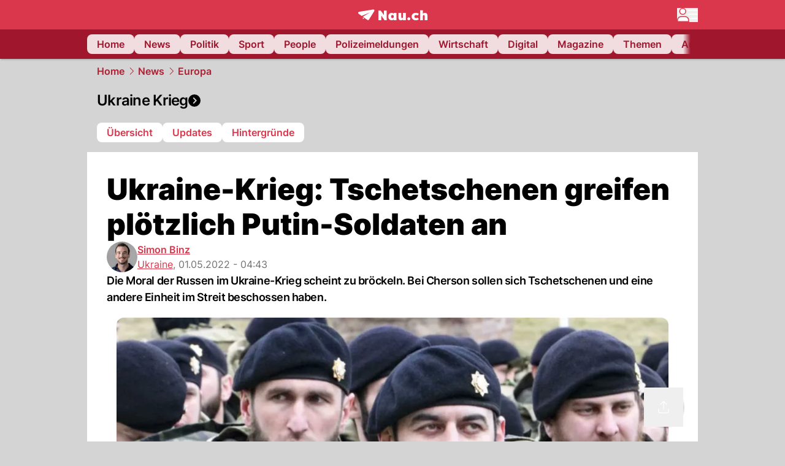

--- FILE ---
content_type: text/html; charset=utf-8
request_url: https://www.nau.ch/news/europa/ukraine-krieg-tschetschenen-greifen-plotzlich-putin-soldaten-an-66167384
body_size: 59561
content:
<!DOCTYPE html><html lang="de-CH" q:render="ssr" q:route="[...path]" q:container="paused" q:version="1.16.1" q:base="/build/" q:locale="" q:manifest-hash="oh1ibq" q:instance="fz7dt1vvlnf"><!--qv q:id=0 q:key=FXTb:zu_0--><!--qv q:id=1 q:key=MqmU:CQ_9--><!--qv q:s q:sref=1 q:key=--><head q:head><meta charset="utf-8" q:head><meta name="theme-color" content="var(--nau-theme-primary)" q:head><meta name="viewport" content="width=device-width, initial-scale=1.0, maximum-scale=1.0, user-scalable=no" q:head><link rel="preconnect" href="https://api.nau.ch" q:head><link rel="preconnect" href="https://c.nau.ch" q:head><link rel="preconnect" href="https://stats.g.doubleclick.net" q:head><link rel="preconnect" href="https://onesignal.com" q:head><link rel="preconnect" href="https://ping.chartbeat.net" q:head><link rel="preload" href="/fonts/inter-v13-latin-regular.woff2" as="font" type="font/woff2" crossOrigin="anonymous" q:head><link rel="preload" href="/fonts/inter-v13-latin-600.woff2" as="font" type="font/woff2" crossOrigin="anonymous" q:head><link rel="preload" href="/fonts/inter-v13-latin-900.woff2" as="font" type="font/woff2" crossOrigin="anonymous" q:head><!--qv q:id=2 q:key=vtfi:CQ_0--><!--qv q:key=Cf_4--><link key="ati57x57" rel="apple-touch-icon" sizes="57x57" href="/static/frontpage/apple-touch-icon-57x57.png?v=0.0.0" q:key="ati57x57" q:head><link key="ati60x60" rel="apple-touch-icon" sizes="60x60" href="/static/frontpage/apple-touch-icon-60x60.png?v=0.0.0" q:key="ati60x60" q:head><link key="ati72x72" rel="apple-touch-icon" sizes="72x72" href="/static/frontpage/apple-touch-icon-72x72.png?v=0.0.0" q:key="ati72x72" q:head><link key="ati76x76" rel="apple-touch-icon" sizes="76x76" href="/static/frontpage/apple-touch-icon-76x76.png?v=0.0.0" q:key="ati76x76" q:head><link key="ati114x114" rel="apple-touch-icon" sizes="114x114" href="/static/frontpage/apple-touch-icon-114x114.png?v=0.0.0" q:key="ati114x114" q:head><link key="ati120x120" rel="apple-touch-icon" sizes="120x120" href="/static/frontpage/apple-touch-icon-120x120.png?v=0.0.0" q:key="ati120x120" q:head><link key="ati144x144" rel="apple-touch-icon" sizes="144x144" href="/static/frontpage/apple-touch-icon-144x144.png?v=0.0.0" q:key="ati144x144" q:head><link key="ati152x152" rel="apple-touch-icon" sizes="152x152" href="/static/frontpage/apple-touch-icon-152x152.png?v=0.0.0" q:key="ati152x152" q:head><link key="ati180x180" rel="apple-touch-icon" sizes="180x180" href="/static/frontpage/apple-touch-icon-180x180.png?v=0.0.0" q:key="ati180x180" q:head><link key="icon36x36" rel="icon" type="image/png" sizes="36x36" href="/static/frontpage/android-chrome-36x36.png?v=0.0.0" q:key="icon36x36" q:head><link key="icon96x96" rel="icon" type="image/png" sizes="48x48" href="/static/frontpage/android-chrome-48x48.png?v=0.0.0" q:key="icon96x96" q:head><link key="icon57x57" rel="icon" type="image/png" sizes="96x96" href="/static/frontpage/favicon-96x96.png?v=0.0.0" q:key="icon57x57" q:head><link key="icon144x144" rel="icon" type="image/png" sizes="144x144" href="/static/frontpage/android-chrome-144x144.png?v=0.0.0" q:key="icon144x144" q:head><link key="icon192x192" rel="icon" type="image/png" sizes="192x192" href="/static/frontpage/android-chrome-192x192.png?v=0.0.0" q:key="icon192x192" q:head><link key="icon16x16" rel="icon" type="image/png" sizes="16x16" href="/static/frontpage/favicon-16x16.png?v=0.0.0" q:key="icon16x16" q:head><link key="icon32x32" rel="icon" type="image/png" sizes="32x32" href="/static/frontpage/favicon-32x32.png?v=0.0.0" q:key="icon32x32" q:head><link key="shortcuticon" rel="shortcut icon" type="image/x-icon" href="/static/frontpage/favicon.png?v=0.0.0" q:key="shortcuticon" q:head><link key="atsi320x460" rel="apple-touch-startup-image" type="image/x-icon" href="/static/frontpage/apple-touch-startup-image-320x460.png?v=0.0.0" media="(device-width: 320px) and (device-height: 480px) and (-webkit-device-pixel-ratio: 1)" q:key="atsi320x460" q:head><link key="atsi640x920" rel="apple-touch-startup-image" type="image/x-icon" href="/static/frontpage/apple-touch-startup-image-640x920.png?v=0.0.0" media="(device-width: 320px) and (device-height: 480px) and (-webkit-device-pixel-ratio: 2)" q:key="atsi640x920" q:head><link key="atsi640x1096" rel="apple-touch-startup-image" type="image/x-icon" href="/static/frontpage/apple-touch-startup-image-640x1096.png?v=0.0.0" media="(device-width: 320px) and (device-height: 568px) and (-webkit-device-pixel-ratio: 2)" q:key="atsi640x1096" q:head><link key="atsi748x1024" rel="apple-touch-startup-image" type="image/x-icon" href="/static/frontpage/apple-touch-startup-image-748x1024.png?v=0.0.0" media="(device-width: 768px) and (device-height: 1024px) and (-webkit-device-pixel-ratio: 1) and (orientation: landscape)" q:key="atsi748x1024" q:head><link key="atsi750x1024" rel="apple-touch-startup-image" type="image/x-icon" href="/static/frontpage/apple-touch-startup-image-750x1024.png?v=0.0.0" media="" q:key="atsi750x1024" q:head><link key="atsi750x1294" rel="apple-touch-startup-image" type="image/x-icon" href="/static/frontpage/apple-touch-startup-image-750x1294.png?v=0.0.0" media="(device-width: 375px) and (device-height: 667px) and (-webkit-device-pixel-ratio: 2)" q:key="atsi750x1294" q:head><link key="atsi768x1004" rel="apple-touch-startup-image" type="image/x-icon" href="/static/frontpage/apple-touch-startup-image-768x1004.png?v=0.0.0" media="(device-width: 768px) and (device-height: 1024px) and (-webkit-device-pixel-ratio: 1) and (orientation: portrait)" q:key="atsi768x1004" q:head><link key="atsi1182x2208" rel="apple-touch-startup-image" type="image/x-icon" href="/static/frontpage/apple-touch-startup-image-1182x2208.png?v=0.0.0" media="(device-width: 414px) and (device-height: 736px) and (-webkit-device-pixel-ratio: 3) and (orientation: landscape)" q:key="atsi1182x2208" q:head><link key="atsi1242x2148" rel="apple-touch-startup-image" type="image/x-icon" href="/static/frontpage/apple-touch-startup-image-1242x2148.png?v=0.0.0" media="(device-width: 414px) and (device-height: 736px) and (-webkit-device-pixel-ratio: 3) and (orientation: portrait)" q:key="atsi1242x2148" q:head><link key="atsi1496x2048" rel="apple-touch-startup-image" type="image/x-icon" href="/static/frontpage/apple-touch-startup-image-1496x2048.png?v=0.0.0" media="(device-width: 768px) and (device-height: 1024px) and (-webkit-device-pixel-ratio: 2) and (orientation: landscape)" q:key="atsi1496x2048" q:head><link key="atsi1536x2008" rel="apple-touch-startup-image" type="image/x-icon" href="/static/frontpage/apple-touch-startup-image-1536x2008.png?v=0.0.0" media="(device-width: 768px) and (device-height: 1024px) and (-webkit-device-pixel-ratio: 2) and (orientation: portrait)" q:key="atsi1536x2008" q:head><link key="manifest" rel="manifest" href="/static/frontpage/manifest.json?v=0.0.0" q:key="manifest" q:head><meta name="viewport" content="width=device-width, initial-scale=1.0" q:head><meta name="mobile-web-app-capable" content="yes" key="mobile-web-app-capable" q:key="mobile-web-app-capable" q:head><meta name="apple-mobile-web-app-capable" content="yes" key="apple-mobile-web-app-capable" q:key="apple-mobile-web-app-capable" q:head><meta name="msapplication-TileColor" content="#DA374C" key="msapplication-TileColor" q:key="msapplication-TileColor" q:head><meta name="theme-color" content="#DA374C" key="theme-color" q:key="theme-color" q:head><meta name="apple-mobile-web-app-status-bar-style" content="#DA374C" key="apple-mobile-web-app-status-bar-style" q:key="apple-mobile-web-app-status-bar-style" q:head><meta name="msapplication-config" content="/static/frontpage/browserconfig.xml?v=0.0.0" key="msapplication-config" q:key="msapplication-config" q:head><meta name="msapplication-TileImage" content="/static/frontpage/mstile-150x150.png?v=0.0.0" key="msapplication-TileImage" q:key="msapplication-TileImage" q:head><meta name="msapplication-square70x70logo" content="/static/frontpage/mstile-70x70.png?v=0.0.0" key="msapplication-square70x70logo" q:key="msapplication-square70x70logo" q:head><meta name="msapplication-square150x150logo" content="/static/frontpage/mstile-150x150.png?v=0.0.0" key="msapplication-square150x150logo" q:key="msapplication-square150x150logo" q:head><meta name="msapplication-wide310x150logo" content="/static/frontpage/mstile-310x150.png?v=0.0.0" key="msapplication-wide310x150logo" q:key="msapplication-wide310x150logo" q:head><meta name="msapplication-square310x310logo" content="/static/frontpage/mstile-310x310.png?v=0.0.0" key="msapplication-square310x310logo" q:key="msapplication-square310x310logo" q:head><script q:head>window._env={"PUBLIC_ACCENT_COLOR":"#B10049","PUBLIC_MAINBG_COLOR":"#d4d4d4","PUBLIC_PRIMARY_HUE":"256.53","PUBLIC_LOGIN_SCHEME":"nauch-app://","PUBLIC_APP_VERSION":"mag-v9.45.12","PUBLIC_PRIMARY_COLOR":"#DA374C","PUBLIC_LOGIN_AUTHORITY":"https://auth.nau.ch/realms/nau","PUBLIC_STATIC_DOMAIN":"https://www.nau.ch","PUBLIC_SPACING_VALUE":"16px","PUBLIC_SECONDARY_COLOR_STOP":"600","PUBLIC_ENABLE_USER_THEMES":"true","PUBLIC_APP_NAME":"Nau.ch","PUBLIC_LOGIN_CLIENT_ID":"frontpage","PUBLIC_SECONDARY_HUE":"206.64","PUBLIC_SECONDARY_COLOR":"#9f162d","PUBLIC_ORIGIN":"https://www.nau.ch","PUBLIC_PLAUSIBLE_SCRIPT":"https://t.nau.ch/js/script.js","PUBLIC_ICON_PATH":"/app/apps/icons","PUBLIC_QWIK_INSIGHTS_KEY":"7a050n3k6s","PUBLIC_APP":"frontpage","PUBLIC_TOPIC":"frontpage","PUBLIC_ROUNDED_CORNERS":"null","PUBLIC_CARDBG_COLOR_DARK":"#1c2731","PUBLIC_USE_HTTP_CACHE":"true","PUBLIC_BREADCRUMB_COLOR":"#B21F33","PUBLIC_APP_PATH":"/frontpage","PUBLIC_USE_HTTP_LOG":"null","PUBLIC_API_BASE_URL":"https://api.nau.ch","PUBLIC_CHECK_VERSION_AFTER_MS":"60000","PUBLIC_PLAUSIBLE_DOMAIN":"nau.ch","PUBLIC_ROOT_URL":"https://www.nau.ch","PUBLIC_GTM_ID":"GTM-WBWRFX6P","PUBLIC_CARDBG_COLOR":"#FFFFFF","PUBLIC_ONESIGNAL_APPID":"fab75e22-b5c5-4a61-a0c0-ee2779e16b8e","PUBLIC_ACCENT_COLOR_STOP":"600","PUBLIC_ONESIGNAL_SAFARI_WEB_ID":"web.onesignal.auto.40785b5b-169b-4884-a5e0-8aeabe17c634","PUBLIC_PRIMARY_COLOR_STOP":"500","PUBLIC_MAINBG_COLOR_DARK":"#0d141c","PUBLIC_ACCENT_HUE":"123.01","PUBLIC_ICON_VERSION":"0.8.15","PUBLIC_ONESIGNAL_ENABLE_NOTIFY_BUTTON":"false","PUBLIC_ONESIGNAL_TIME_DELAY":"10"}</script><script src="https://t.nau.ch/js/script.js" data-domain="nau.ch" defer q:id="3" q:head></script><script q:id="4" q:head>window.OneSignalDeferred = window.OneSignalDeferred || [];</script><script src="/scripts/onesignal-init.js?mag-v9.45.12" defer on:load="q-CgoAYuM8.js#s_L4uxOH4VS6E" q:id="5" q:head></script><!--qv q:key=Cf_1--><title q:key="Cf_0" q:head>Ukraine-Krieg: Tschetschenen greifen plötzlich Putin-Soldaten an | Nau.ch</title><link rel="alternate" content="ch.nau.app" q:key="0" q:head><link rel="canonical" href="https://www.nau.ch/news/europa/ukraine-krieg-tschetschenen-greifen-plotzlich-putin-soldaten-an-66167384" q:key="1" q:head><link rel="preload" as="image" type="image/avif" fetchpriority="high" imagesrcset="https://c.nau.ch/i/4xQeN/340/ukraine-krieg.avif 340w, https://c.nau.ch/i/4xQeN/680/ukraine-krieg.avif 680w, https://c.nau.ch/i/4xQeN/900/ukraine-krieg.avif 900w, https://c.nau.ch/i/4xQeN/1360/ukraine-krieg.avif 1360w, https://c.nau.ch/i/4xQeN/1800/ukraine-krieg.avif 1800w" href="https://c.nau.ch/i/4xQeN/900/ukraine-krieg.avif" q:key="2" q:head><meta property="og:site_name" content="Nau" q:key="0" q:head><meta name="apple-itunes-app" content="app-id=1282998699" q:key="1" q:head><meta name="robots" content="max-image-preview:large" q:key="2" q:head><meta name="twitter:card" content="summary_large_image" q:key="3" q:head><meta name="twitter:site" content="@nau_live" q:key="4" q:head><meta name="twitter:creator" content="@nau_live" q:key="5" q:head><meta property="og:title" content="Ukraine-Krieg: Tschetschenen greifen plötzlich Putin-Soldaten an | Nau.ch" q:key="6" q:head><meta name="twitter:title" content="Ukraine-Krieg: Tschetschenen greifen plötzlich Putin-Soldaten an | Nau.ch" q:key="7" q:head><meta property="og:title" content="Ukraine-Krieg: Tschetschenen greifen plötzlich Putin-Soldaten an" q:key="8" q:head><meta property="og:description" content="Die Moral der Russen im Ukraine-Krieg scheint zu bröckeln. Bei Cherson sollen sich Tschetschenen und eine andere Einheit im Streit beschossen haben." q:key="9" q:head><meta property="og:site_name" content="Nau" q:key="10" q:head><meta property="og:image" content="https://c.nau.ch/i/4xQeN/1360/680/ukraine-krieg.jpg" q:key="11" q:head><meta property="og:image:alt" content="Ukraine-Krieg" q:key="12" q:head><meta property="og:image:width" content="1360" q:key="13" q:head><meta property="og:image:height" content="680" q:key="14" q:head><meta property="og:url" content="https://www.nau.ch/news/europa/ukraine-krieg-tschetschenen-greifen-plotzlich-putin-soldaten-an-66167384" q:key="15" q:head><meta property="og:type" content="article" q:key="16" q:head><meta property="article:published_time" content="2022-05-01T02:43:27+00:00" q:key="17" q:head><meta property="article:modified_time" content="2023-04-13T12:24:22+00:00" q:key="18" q:head><meta property="article:author" content="Simon Binz" q:key="19" q:head><meta property="fb:app_id" content="1884799398427648" q:key="20" q:head><meta name="twitter:card" content="summary_large_image" q:key="21" q:head><meta name="twitter:site" content="@nau_live" q:key="22" q:head><meta name="twitter:creator" content="@nau_live" q:key="23" q:head><meta name="twitter:title" content="Ukraine-Krieg: Tschetschenen greifen plötzlich Putin-Soldaten an" q:key="24" q:head><meta name="twitter:description" content="Die Moral der Russen im Ukraine-Krieg scheint zu bröckeln. Bei Cherson sollen sich Tschetschenen und eine andere Einheit im Streit beschossen haben." q:key="25" q:head><meta name="twitter:image" content="https://c.nau.ch/i/4xQeN/1360/680/ukraine-krieg.jpg" q:key="26" q:head><meta name="twitter:image:alt" content="Ukraine-Krieg" q:key="27" q:head><meta name="description" content="Die Moral der Russen im Ukraine-Krieg scheint zu bröckeln. Bei Cherson sollen sich Tschetschenen und eine andere Einheit im Streit beschossen haben." q:key="28" q:head><meta name="keywords" content="Ukraine,Krieg,tschetschenen,Putin,burjaten" q:key="29" q:head><meta name="news_keywords" content="Ukraine,Krieg,tschetschenen,Putin,burjaten" q:key="30" q:head><meta name="robots" content="max-image-preview:large" q:key="31" q:head><meta itemprop="datePublished" content="2022-05-01T02:43:27+00:00" q:key="32" q:head><meta name="date" content="2022-05-01T02:43:27+00:00" q:key="33" q:head><meta name="contentDate" content="20220501" q:key="34" q:head><meta itemprop="dateModified" content="2023-04-13T12:24:22+00:00" q:key="35" q:head><meta property="author" content="Simon Binz" q:key="36" q:head><script type="application/ld+json" q:key="0" q:head>{"@context":"https://schema.org","@type":"Organization","name":"Nau.ch","logo":{"@type":"ImageObject","url":"https://www.nau.ch/amp/logo.png","width":350,"height":60},"url":"https://www.nau.ch/"}</script><script type="application/ld+json" q:key="1" q:head>{"@context":"http://schema.org","@type":"BreadcrumbList","itemListElement":[{"@type":"ListItem","position":1,"item":{"@id":"/","name":"Home"}},{"@type":"ListItem","position":2,"item":{"@id":"/news","name":"News"}},{"@type":"ListItem","position":3,"item":{"@id":"/news/europa","name":"Europa"}}]}</script><script type="application/ld+json" q:key="2" q:head>{"@context":"http://schema.org","@type":"NewsArticle","isAccessibleForFree":true,"mainEntityOfPage":{"@type":"WebPage","@id":"https://www.nau.ch"},"headline":"Ukraine-Krieg: Tschetschenen greifen plötzlich Putin-Soldaten an","image":{"@type":"ImageObject","url":"https://c.nau.ch/i/4xQeN/1360/ukraine-krieg.jpg","width":1360,"height":680},"datePublished":"2022-05-01T02:43:27+00:00","dateModified":"2023-04-13T12:24:22+00:00","author":[[{"@type":"Person","name":"Simon Binz","url":"https://www.nau.ch/profile/301"}]],"publisher":{"@context":"https://schema.org","@type":"Organization","name":"Nau.ch","logo":{"@type":"ImageObject","url":"https://www.nau.ch/amp/logo.png","width":350,"height":60},"url":"https://www.nau.ch/"},"description":"Die Moral der Russen im Ukraine-Krieg scheint zu bröckeln. Bei Cherson sollen sich Tschetschenen und eine andere Einheit im Streit beschossen haben."}</script><!--/qv--><!--/qv--><!--/qv--><!--qv q:key=CQ_1--><script type="text/javascript" q:key="Eh_0" q:head> const staticPaths = ['/_sitemap', '/archiv/', '/profile/edit', '/profile/push', '/themen', '/.well-known']; const isStaticPath = (url) => staticPaths.some(path => url.startsWith(path));  const originalFetch = window.fetch;  window.fetch = (url, options = {}) => { if (url.toString().includes('/q-data.json') && !isStaticPath(url.toString())) { console.debug('Preventing q-data.json request for ' + url.toString());  return Promise.resolve( new Response( JSON.stringify({ _entry: '4', _objs: [ {}, '\u0001', 200, url.toString().replace('q-data.json', ''), { loaders: '0', action: '1', status: '2', href: '3', redirect: '1', isRewrite: '1', }, ], }), { headers: { 'Content-Type': 'application/json' } }, ), ); }  return originalFetch(url, options); }; </script><!--/qv--><script q:head>if (localStorage.theme === 'dark'||(!('theme' in localStorage) && window.matchMedia('(prefers-color-scheme: dark)').matches && localStorage['nau-logged-in'] === 'true')) document.documentElement.classList.add('dark'); </script><script q:head>window.globTarget = {
                            targeting: 'sys_firstimp',
                            dark: document.documentElement.classList.contains('dark') ? 'true' : 'false',
                            app_platform: /NauWebView/i.test(navigator.userAgent) ? 'app': 'pwa'
                        }
                    </script><script q:head>
                    window.googlefc = window.googlefc || {};
                    window.googlefc.ccpa = window.googlefc.ccpa || {}
                                        window.googlefc.callbackQueue = window.googlefc.callbackQueue || [];

                    googlefc.callbackQueue.push({
                        'CONSENT_DATA_READY':
                        () => {
                            setTimeout(() => {
                                window.inappwebview('handleTrackingConsent', window.googlefc.getAllowAdsStatus());
                            });
                        }
                    });
                </script><script q:head>window.inappwebview = (name, ...args) => {
                        if (window.zikzak_inappwebview !== undefined) {
                            return window.zikzak_inappwebview.callHandler(name, ...args);
                        } else if (window.flutter_inappwebview !== undefined) {
                            return window.flutter_inappwebview.callHandler(name, ...args);
                        }
                    }</script><script q:key="CQ_3" q:head>
                        const THEMES = [
                            ['#C2FFF9', '#85FFF3', '#4DFFED', '#0FFFE7', '#00D1BC', '#009688', '#007065', '#004D45', '#002420'],
                            ['#CBDEFB', '#97BDF7', '#639DF2', '#2F7CEE', '#115FD4', '#0D47A1', '#0A377B', '#062450', '#03132A'],
                            ['#DCE0E5', '#B9C1CB', '#98A4B3', '#758599', '#596778', '#3F4955', '#303740', '#21262C', '#0F1215'],
                        ];

                        const SECONDARY = ['#007d72', '#0A3A85', '#333b45'];

                        window.applyTheme = function (selectedThemeId) {
                            if (selectedThemeId === null || selectedThemeId === undefined) return;

                            let style = document.getElementById('nau-theme');

                            if (selectedThemeId === 0) {
                                if (style !== null) style.remove();
                                window.inappwebview('setPrimaryColor', null);
                                return;
                            }

                            if (!style) {
                                style = document.createElement('style');
                                style.id = 'nau-theme';
                                document.getElementsByTagName('head')[0].appendChild(style);
                            }

                            style.innerHTML = `:root {
                                --external-theme-secondary: ${SECONDARY[selectedThemeId - 1]};
                                --external-theme-primary: ${THEMES[selectedThemeId - 1][5]};
                                ${THEMES[selectedThemeId - 1]?.map((val, index) => { return `--external-theme-primary-${(index + 1) * 100}: ${val};
`; }).join('')}
                                --breadcrumb-theme-color: ${THEMES[selectedThemeId - 1][5]};
                                }`;

                            window.inappwebview('setPrimaryColor', THEMES[selectedThemeId - 1][5]);
                        };

                        (() => {
                            const lsThemeSetting = window.localStorage.getItem('nau-accent-preference');
                            if (!lsThemeSetting) return;
                            const parsedTheme = parseFloat(lsThemeSetting);
                            if ([1, 2, 3].indexOf(parsedTheme) > -1) {
                                applyTheme(parsedTheme);
                            } else {
                                applyTheme(0);
                            }
                        })();
                    </script><!--qv q:key=DP_0--><style id="hallotest123" q:head>:root {
                --external-theme-cardbg: #FFFFFF; 
                --external-theme-cardbg-dark: #1c2731; 
                --external-theme-mainbg: #d4d4d4; 
                --external-theme-mainbg-dark: #0d141c; 
                --external-spacing: 16px; 
                --breadcrumb-color: #B21F33
            }</style><style q:key="0" q:head>:root {
            --external-theme-primary: #DA374C;
            --external-theme-secondary: #9f162d;
            --external-theme-accent: #B10049;

             --external-theme-primary-100: #FBE9EC;
--external-theme-primary-200: #F8D8DC;
--external-theme-primary-300: #F0ADB6;
--external-theme-primary-400: #E98694;
--external-theme-primary-500: #E26071;
--external-theme-primary-600: #DA374C;
--external-theme-primary-700: #AC2033;
--external-theme-primary-800: #741522;
--external-theme-primary-900: #380A10;
--external-theme-primary-undefined: #000000;
--external-theme-primary-undefined: #000000;


            --external-theme-secondary-100: #FCE9EC;
--external-theme-secondary-200: #F8CED5;
--external-theme-secondary-300: #F2A1AE;
--external-theme-secondary-400: #EB7084;
--external-theme-secondary-500: #E43E5A;
--external-theme-secondary-600: #CE1D3A;
--external-theme-secondary-700: #9F162D;
--external-theme-secondary-800: #6C0F1E;
--external-theme-secondary-900: #36070F;
--external-theme-secondary-undefined: #000000;
--external-theme-secondary-undefined: #000000;


            --external-theme-accent-100: #FFE5F0;
--external-theme-accent-200: #FFC7DE;
--external-theme-accent-300: #FF8FBE;
--external-theme-accent-400: #FF579D;
--external-theme-accent-500: #FF1F7C;
--external-theme-accent-600: #EB0062;
--external-theme-accent-700: #B10049;
--external-theme-accent-800: #750031;
--external-theme-accent-900: #3D001A;
--external-theme-accent-undefined: #000000;
--external-theme-accent-undefined: #000000;

        }</style><!--/qv--><link rel="modulepreload" href="/build/q-pLIxelCT.js"><script type="module" async="true" src="/build/q-pLIxelCT.js"></script><link rel="stylesheet" href="/assets/vujwSK7C-style.css"><link rel="modulepreload" href="/build/q-CmfOTBhc.js"><link rel="preload" href="/assets/Bhc9hcbN-bundle-graph.json" as="fetch" crossorigin="anonymous"><script type="module" async="true">let b=fetch("/assets/Bhc9hcbN-bundle-graph.json");import("/build/q-CmfOTBhc.js").then(({l})=>l("/build/",b));</script><link rel="modulepreload" href="/build/q-Bv5xUxWp.js"><style q:style="pcisld-0" hidden>:root{view-transition-name:none}</style></head><body><noscript q:key="CQ_5"><iframe src="https://www.googletagmanager.com/ns.html?id=GTM-WBWRFX6P" height="0" width="0" style="display:none;visibility:hidden"></iframe></noscript><!--qv q:id=6 q:key=FF8B:CQ_6--><!--qv q:key=6b_2--><!--qv q:id=7 q:key=tTip:6b_0--><!--qv q:key=0Z_23--><!--qv q:key=0Z_1--><div class="z-1000 h-1 bg-gray-300 fixed top-0 left-0 w-full ease-in-out transition-opacity duration-200 opacity-0" on:qvisible="q-DLYCLuX7.js#_hW[0]
q-C2vZuMsi.js#_hW[1]
q-MZCYAoJi.js#_hW[2]
q-CgoAYuM8.js#_hW[3]
q-7dHqMCcv.js#_hW[4]
q-CgoAYuM8.js#_hW[5]
q-CgoAYuM8.js#_hW[6]
q-CgoAYuM8.js#_hW[7]
q-BWecFqcM.js#_hW[8]
q-D1Tm9fIW.js#_hW[9]" on-document:click="q-CgoAYuM8.js#s_WEHCTYiUM40[10]" on-document:qidle="q-CgoAYuM8.js#_hW[11]" on-document:keydown="q-DsWIkDtY.js#s_t7KF1eMKXKk[10]" on-document:qinit="q-CgoAYuM8.js#_hW[12]" q:key="m3_0" q:id="8"><div id="loading-indicator" class="h-full bg-blue-500 transition-[width] duration-[1s] w-0"></div></div><!--/qv--><!--qv q:id=9 q:key=0ZzY:0Z_22--><div style="transform:unset;padding-bottom:unset" class="pb-bottomNavbarHeightMobile tablet:pb-0 transition-transform duration-0 relative" on:qvisible="q-CgoAYuM8.js#_hW[0]" on-window:resize="q-CgoAYuM8.js#s_QaOpeZVUrjA" q:key="Af_6" q:id="a"><!--qv q:s q:sref=9 q:key=background-link--><!--/qv--><!--qv q:s q:sref=9 q:key=bg-img--><!--/qv--><!--qv q:s q:sref=9 q:key=header--><header q:slot="header" id="header" class="col-span-full sticky top-0 z-90 nau-box-shadow"><!--qv q:id=2t q:key=vlSo:0Z_5--><!--qv q:key=Xd_7--><!--qv q:id=2u q:key=Ajoi:Xd_5--><div class="grid grid-cols-noHpAd hpAdRightMinScreenWidth:grid-cols-hpAdRight hpAdLeftMinScreenWidth:grid-cols-hpAdLeft bg-primary dark:bg-primary" q:key="Af_10" q:id="2v"><aside class="pr-halfpageAdPadding flex-col col-start-2 hidden hpAdLeftMinScreenWidth:flex"><!--qv q:s q:sref=2u q:key=left--><span q:slot="left" on-document:qinit="q-CgoAYuM8.js#_hW[0]" q:id="2w"></span><!--/qv--></aside><section class="col-start-3" q:id="2x"><!--qv q:s q:sref=2u q:key=--><!--qv q:id=2y q:key=zbXE:Xd_4--><div id="navbar" class="flex justify-center text-white tablet:pt-0" on:qvisible="q-CgoAYuM8.js#_hW[0]" q:key="VJ_6" q:id="2z"><div class="w-full max-w-screen-content h-12 flex items-center relative justify-center" q:id="30"><!--qv q:id=31 q:key=XsOY:VJ_4--><a aria-label="Zur Startseite von frontpage.nau.ch" href="/" preventdefault:click class="cursor-pointer cursor-pointer" on:click="q-CgoAYuM8.js#s_14NNkDGP5AU[0 1 2 3]" q:key="nR_3" q:id="32"><!--t=33--><!----><!--qv q:s q:sref=31 q:key=--><!--qv q:id=gd q:key=Gvzs:VJ_2--><span class="[&amp;&gt;svg]:w-full [&amp;&gt;svg]:max-h-[40px]" q:key="dynamic" q:id="ge"><svg xmlns="http://www.w3.org/2000/svg" width="113" height="19" viewBox="0 0 113 18" role="img" aria-hidden="true" focusable="false">
    <path
        fill="#fff"
        d="M24.8 0h-.5c-.2 0-22 3.6-22.8 3.7S0 4.6 0 5.5c0 .5.2 1 .6 1.3l5.2 3.7 13.7-5.9-11.8 7.2 7.5 5.3c.3.2.6.2.9.2.6 0 1.2-.3 1.5-.8l8.6-13.8c.2-.3.3-.6.3-1 0-.9-.8-1.7-1.7-1.7zM7.7 15.6l2.2-1.1-2.2-1.6zM41.9 9l-5.2-7.3H33v15.7h4.7V9.9l5.2 7.5h3.7V1.7h-4.7zM58 7.1c-.6-1.1-1.8-1.7-3.4-1.7-3.1 0-5.5 2.6-5.5 6.1 0 3.6 2.4 6.1 5.5 6.1 1.5 0 2.7-.6 3.4-1.7v1.5h4.6V5.6H58v1.5zm-2.1 7c-1.3 0-2.2-1.1-2.2-2.6s.8-2.6 2.2-2.6 2.2 1.1 2.2 2.6-.8 2.6-2.2 2.6zM73.1 12c0 .9-.2 2-1.4 2s-1.4-1.1-1.4-2V5.6h-4.6v6.9c0 1.9.4 5.1 4.1 5.1 1.6 0 2.6-.6 3.3-1.7v1.5h4.6V5.6h-4.6V12zm21.2-3.1c.6 0 1.5.2 2.5 1L99 7.2c-1.3-1.3-3.2-1.8-5-1.8-4 0-6.9 2.7-6.9 6.1 0 3.4 2.9 6.1 6.9 6.1 1.7 0 3.7-.6 5-1.8l-2.2-2.7c-.9.8-1.9 1-2.5 1-1.5 0-2.6-1.1-2.6-2.6s1-2.6 2.6-2.6zm14.6-3.5c-1.6 0-2.6.6-3.3 1.7V1.2H101v16.2h4.6V11c0-.9.2-2 1.4-2s1.4 1.1 1.4 2v6.4h4.6v-6.9c0-1.9-.4-5.1-4.1-5.1zm-24.6 8.1c-.2-.2-.5-.4-.8-.5-.3-.1-.6-.2-.9-.2-.3 0-.6.1-.9.2-.3.1-.6.3-.8.5-.2.2-.4.5-.5.8-.1.3-.2.6-.2.9 0 .3.1.6.2.9.1.3.3.6.5.8.2.2.5.4.8.5.3.1.6.2.9.2.3 0 .6-.1.9-.2.3-.1.6-.3.8-.5.2-.2.4-.5.5-.8.1-.3.2-.6.2-.9 0-.3-.1-.6-.2-.9-.1-.4-.3-.6-.5-.8z"
    />
</svg>
</span><!--/qv--><span class="sr-only"><!--t=34-->frontpage.<!---->NAU.ch</span><!--/qv--></a><!--/qv--><!--qv q:s q:sref=2y q:key=nau-navbar-menu--><div q:slot="nau-navbar-menu" class="flex items-center gap-3 absolute right-0 invisible tablet:visible"><button type="button" title="Menü anzeigen" aria-label="Menü anzeigen" aria-haspopup="true" aria-controls="menu-modal" aria-expanded="false" id="menu-button" on:click="q-CXMFpFBa.js#s_0QdArnVLnts[0]" q:id="35"><svg xmlns="http://www.w3.org/2000/svg" width="34" height="23" fill="none" aria-hidden="true" viewBox="0 0 34 23" q:key="Xd_3"><path fill="#fff" stroke="var(--nau-theme-primary)" stroke-width="1.5" d="M14.08 5.577c0 2.658-2.18 4.827-4.89 4.827S4.3 8.234 4.3 5.577 6.48.75 9.19.75c2.71 0 4.89 2.169 4.89 4.827Zm-1.777 8.442c3.214 0 5.836 2.068 6.478 4.74v.002c.002.008.011.064.023.195.011.128.022.294.033.488.02.387.039.87.053 1.359.016.519.027 1.038.034 1.447H.76c.007-.409.018-.928.034-1.447.014-.489.032-.972.054-1.36q.015-.293.033-.487c.011-.13.02-.187.022-.195v-.001c.642-2.673 3.264-4.74 6.479-4.74z"/><path fill="#fff" fill-rule="evenodd" d="M34 3.568a.863.863 0 0 1-.863.863h-14.38a.862.862 0 1 1 0-1.725h14.38c.477 0 .863.386.863.862M34 10.202a.863.863 0 0 1-.863.863h-14.38a.862.862 0 1 1 0-1.725h14.38c.477 0 .863.386.863.862M34 16.837a.863.863 0 0 1-.862.862H21.442a.863.863 0 0 1 0-1.725h11.696c.476 0 .862.386.862.863" clip-rule="evenodd"/></svg></button></div><!--/qv--></div></div><!--/qv--><!--/qv--></section><aside class="pl-halfpageAdPadding col-start-4 hidden hpAdRightMinScreenWidth:flex flex-col"><!--qv q:s q:sref=2u q:key=right--><span q:slot="right"></span><!--/qv--></aside></div><!--/qv--><!--qv q:id=36 q:key=Ajoi:Xd_6--><div class="grid grid-cols-noHpAd hpAdRightMinScreenWidth:grid-cols-hpAdRight hpAdLeftMinScreenWidth:grid-cols-hpAdLeft bg-secondary hidden tablet:grid" q:key="Af_10" q:id="37"><aside class="pr-halfpageAdPadding flex-col col-start-2 hidden hpAdLeftMinScreenWidth:flex"><!--qv q:s q:sref=36 q:key=left--><span q:slot="left"></span><!--/qv--></aside><section class="col-start-3" q:id="38"><!--qv q:s q:sref=36 q:key=--><nav class="px-3 desktop:px-0 py-2"><!--qv q:id=39 q:key=f0Xx:https://www.nau.ch/news/europa/ukraine-krieg-tschetschenen-greifen-plotzlich-putin-soldaten-an-66167384--><div class="button-list w-full flex items-center justify-start max-w-full" on-window:resize="q-CgoAYuM8.js#s_xV7hbwuhigc[0 1]" on-document:qinit="q-CgoAYuM8.js#_hW[2]" q:key="oR_2" q:id="3a"><div class="shrink-1 w-full relative overflow-shadow -mx-3"><div data-scroller class="w-auto flex flex-row items-center gap-2 overflow-x-auto scrollbar-hidden px-3"><!--qv q:id=3b q:key=jera:0--><!--qv q:id=3c q:key=XsOY:RG_12--><a data-id="0" href="/" preventdefault:click title="Home" referrerPolicy="" rel="" class="flex items-center leading-none relative rounded-lg  justify-center text-secondary bg-white/85 dark:bg-neutral-800 dark:text-white dark:hover:bg-neutral-700 hover:bg-primary-100 font-semibold text-sm px-4 py-2 no-underline focus-underline cursor-pointer" on:click="q-CgoAYuM8.js#s_14NNkDGP5AU[0 1 2 3]" q:key="nR_3" q:id="3d"><!--t=3e--><!----><!--qv q:s q:sref=3c q:key=--><span class="inline-flex gap-2 items-center flex-nowrap whitespace-nowrap" q:id="3f"><span q:key="RG_8"><!--t=3g-->Home<!----></span><!--qv q:key=RG_10--><!--/qv--></span><!--/qv--></a><!--/qv--><!--/qv--><!--qv q:id=3h q:key=jera:1--><!--qv q:id=3i q:key=XsOY:RG_12--><a data-id="1" href="/news" preventdefault:click title="News" referrerPolicy="" rel="" class="flex items-center leading-none relative rounded-lg  justify-center text-secondary bg-white/85 dark:bg-neutral-800 dark:text-white dark:hover:bg-neutral-700 hover:bg-primary-100 font-semibold text-sm px-4 py-2 no-underline focus-underline cursor-pointer" on:click="q-CgoAYuM8.js#s_14NNkDGP5AU[0 1 2 3]" q:key="nR_3" q:id="3j"><!--t=3k--><!----><!--qv q:s q:sref=3i q:key=--><span class="inline-flex gap-2 items-center flex-nowrap whitespace-nowrap" q:id="3l"><span q:key="RG_8"><!--t=3m-->News<!----></span><!--qv q:key=RG_10--><!--/qv--></span><!--/qv--></a><!--/qv--><!--/qv--><!--qv q:id=3n q:key=jera:2--><!--qv q:id=3o q:key=XsOY:RG_12--><a data-id="2" href="/politik" preventdefault:click title="Politik" referrerPolicy="" rel="" class="flex items-center leading-none relative rounded-lg  justify-center text-secondary bg-white/85 dark:bg-neutral-800 dark:text-white dark:hover:bg-neutral-700 hover:bg-primary-100 font-semibold text-sm px-4 py-2 no-underline focus-underline cursor-pointer" on:click="q-CgoAYuM8.js#s_14NNkDGP5AU[0 1 2 3]" q:key="nR_3" q:id="3p"><!--t=3q--><!----><!--qv q:s q:sref=3o q:key=--><span class="inline-flex gap-2 items-center flex-nowrap whitespace-nowrap" q:id="3r"><span q:key="RG_8"><!--t=3s-->Politik<!----></span><!--qv q:key=RG_10--><!--/qv--></span><!--/qv--></a><!--/qv--><!--/qv--><!--qv q:id=3t q:key=jera:3--><!--qv q:id=3u q:key=XsOY:RG_12--><a data-id="3" href="/sport" preventdefault:click title="Sport" referrerPolicy="" rel="" class="flex items-center leading-none relative rounded-lg  justify-center text-secondary bg-white/85 dark:bg-neutral-800 dark:text-white dark:hover:bg-neutral-700 hover:bg-primary-100 font-semibold text-sm px-4 py-2 no-underline focus-underline cursor-pointer" on:click="q-CgoAYuM8.js#s_14NNkDGP5AU[0 1 2 3]" q:key="nR_3" q:id="3v"><!--t=3w--><!----><!--qv q:s q:sref=3u q:key=--><span class="inline-flex gap-2 items-center flex-nowrap whitespace-nowrap" q:id="3x"><span q:key="RG_8"><!--t=3y-->Sport<!----></span><!--qv q:key=RG_10--><!--/qv--></span><!--/qv--></a><!--/qv--><!--/qv--><!--qv q:id=3z q:key=jera:4--><!--qv q:id=40 q:key=XsOY:RG_12--><a data-id="4" href="/people" preventdefault:click title="People" referrerPolicy="" rel="" class="flex items-center leading-none relative rounded-lg  justify-center text-secondary bg-white/85 dark:bg-neutral-800 dark:text-white dark:hover:bg-neutral-700 hover:bg-primary-100 font-semibold text-sm px-4 py-2 no-underline focus-underline cursor-pointer" on:click="q-CgoAYuM8.js#s_14NNkDGP5AU[0 1 2 3]" q:key="nR_3" q:id="41"><!--t=42--><!----><!--qv q:s q:sref=40 q:key=--><span class="inline-flex gap-2 items-center flex-nowrap whitespace-nowrap" q:id="43"><span q:key="RG_8"><!--t=44-->People<!----></span><!--qv q:key=RG_10--><!--/qv--></span><!--/qv--></a><!--/qv--><!--/qv--><!--qv q:id=45 q:key=jera:5--><!--qv q:id=46 q:key=XsOY:RG_12--><a data-id="5" href="/news/polizeimeldungen" preventdefault:click title="Polizeimeldungen" referrerPolicy="" rel="" class="flex items-center leading-none relative rounded-lg  justify-center text-secondary bg-white/85 dark:bg-neutral-800 dark:text-white dark:hover:bg-neutral-700 hover:bg-primary-100 font-semibold text-sm px-4 py-2 no-underline focus-underline cursor-pointer" on:click="q-CgoAYuM8.js#s_14NNkDGP5AU[0 1 2 3]" q:key="nR_3" q:id="47"><!--t=48--><!----><!--qv q:s q:sref=46 q:key=--><span class="inline-flex gap-2 items-center flex-nowrap whitespace-nowrap" q:id="49"><span q:key="RG_8"><!--t=4a-->Polizeimeldungen<!----></span><!--qv q:key=RG_10--><!--/qv--></span><!--/qv--></a><!--/qv--><!--/qv--><!--qv q:id=4b q:key=jera:6--><!--qv q:id=4c q:key=XsOY:RG_12--><a data-id="6" href="/news/wirtschaft" preventdefault:click title="Wirtschaft" referrerPolicy="" rel="" class="flex items-center leading-none relative rounded-lg  justify-center text-secondary bg-white/85 dark:bg-neutral-800 dark:text-white dark:hover:bg-neutral-700 hover:bg-primary-100 font-semibold text-sm px-4 py-2 no-underline focus-underline cursor-pointer" on:click="q-CgoAYuM8.js#s_14NNkDGP5AU[0 1 2 3]" q:key="nR_3" q:id="4d"><!--t=4e--><!----><!--qv q:s q:sref=4c q:key=--><span class="inline-flex gap-2 items-center flex-nowrap whitespace-nowrap" q:id="4f"><span q:key="RG_8"><!--t=4g-->Wirtschaft<!----></span><!--qv q:key=RG_10--><!--/qv--></span><!--/qv--></a><!--/qv--><!--/qv--><!--qv q:id=4h q:key=jera:7--><!--qv q:id=4i q:key=XsOY:RG_12--><a data-id="7" href="/news/digital" preventdefault:click title="Digital" referrerPolicy="" rel="" class="flex items-center leading-none relative rounded-lg  justify-center text-secondary bg-white/85 dark:bg-neutral-800 dark:text-white dark:hover:bg-neutral-700 hover:bg-primary-100 font-semibold text-sm px-4 py-2 no-underline focus-underline cursor-pointer" on:click="q-CgoAYuM8.js#s_14NNkDGP5AU[0 1 2 3]" q:key="nR_3" q:id="4j"><!--t=4k--><!----><!--qv q:s q:sref=4i q:key=--><span class="inline-flex gap-2 items-center flex-nowrap whitespace-nowrap" q:id="4l"><span q:key="RG_8"><!--t=4m-->Digital<!----></span><!--qv q:key=RG_10--><!--/qv--></span><!--/qv--></a><!--/qv--><!--/qv--><!--qv q:id=4n q:key=jera:8--><!--qv q:id=4o q:key=XsOY:RG_12--><a data-id="8" href="/magazine" preventdefault:click title="Magazine" referrerPolicy="" rel="" class="flex items-center leading-none relative rounded-lg  justify-center text-secondary bg-white/85 dark:bg-neutral-800 dark:text-white dark:hover:bg-neutral-700 hover:bg-primary-100 font-semibold text-sm px-4 py-2 no-underline focus-underline cursor-pointer" on:click="q-CgoAYuM8.js#s_14NNkDGP5AU[0 1 2 3]" q:key="nR_3" q:id="4p"><!--t=4q--><!----><!--qv q:s q:sref=4o q:key=--><span class="inline-flex gap-2 items-center flex-nowrap whitespace-nowrap" q:id="4r"><span q:key="RG_8"><!--t=4s-->Magazine<!----></span><!--qv q:key=RG_10--><!--/qv--></span><!--/qv--></a><!--/qv--><!--/qv--><!--qv q:id=4t q:key=jera:9--><!--qv q:id=4u q:key=XsOY:RG_12--><a data-id="9" href="/themen" preventdefault:click title="Themen" referrerPolicy="" rel="" class="flex items-center leading-none relative rounded-lg  justify-center text-secondary bg-white/85 dark:bg-neutral-800 dark:text-white dark:hover:bg-neutral-700 hover:bg-primary-100 font-semibold text-sm px-4 py-2 no-underline focus-underline cursor-pointer" on:click="q-CgoAYuM8.js#s_14NNkDGP5AU[0 1 2 3]" q:key="nR_3" q:id="4v"><!--t=4w--><!----><!--qv q:s q:sref=4u q:key=--><span class="inline-flex gap-2 items-center flex-nowrap whitespace-nowrap" q:id="4x"><span q:key="RG_8"><!--t=4y-->Themen<!----></span><!--qv q:key=RG_10--><!--/qv--></span><!--/qv--></a><!--/qv--><!--/qv--><!--qv q:id=4z q:key=jera:10--><!--qv q:id=50 q:key=XsOY:RG_12--><a data-id="10" href="/lifestyle/auto" preventdefault:click title="Auto" referrerPolicy="" rel="" class="flex items-center leading-none relative rounded-lg  justify-center text-secondary bg-white/85 dark:bg-neutral-800 dark:text-white dark:hover:bg-neutral-700 hover:bg-primary-100 font-semibold text-sm px-4 py-2 no-underline focus-underline cursor-pointer" on:click="q-CgoAYuM8.js#s_14NNkDGP5AU[0 1 2 3]" q:key="nR_3" q:id="51"><!--t=52--><!----><!--qv q:s q:sref=50 q:key=--><span class="inline-flex gap-2 items-center flex-nowrap whitespace-nowrap" q:id="53"><span q:key="RG_8"><!--t=54-->Auto<!----></span><!--qv q:key=RG_10--><!--/qv--></span><!--/qv--></a><!--/qv--><!--/qv--><!--qv q:id=55 q:key=jera:11--><!--qv q:id=56 q:key=XsOY:RG_12--><a data-id="11" href="/sport/matchcenter" preventdefault:click title="Matchcenter" referrerPolicy="" rel="" class="flex items-center leading-none relative rounded-lg  justify-center text-secondary bg-white/85 dark:bg-neutral-800 dark:text-white dark:hover:bg-neutral-700 hover:bg-primary-100 font-semibold text-sm px-4 py-2 no-underline focus-underline cursor-pointer" on:click="q-CgoAYuM8.js#s_14NNkDGP5AU[0 1 2 3]" q:key="nR_3" q:id="57"><!--t=58--><!----><!--qv q:s q:sref=56 q:key=--><span class="inline-flex gap-2 items-center flex-nowrap whitespace-nowrap" q:id="59"><span q:key="RG_8"><!--t=5a-->Matchcenter<!----></span><!--qv q:key=RG_10--><!--/qv--></span><!--/qv--></a><!--/qv--><!--/qv--><!--qv q:id=5b q:key=jera:12--><!--qv q:id=5c q:key=XsOY:RG_12--><a data-id="12" href="/news/videos" preventdefault:click title="Videos" referrerPolicy="" rel="" class="flex items-center leading-none relative rounded-lg  justify-center text-secondary bg-white/85 dark:bg-neutral-800 dark:text-white dark:hover:bg-neutral-700 hover:bg-primary-100 font-semibold text-sm px-4 py-2 no-underline focus-underline cursor-pointer" on:click="q-CgoAYuM8.js#s_14NNkDGP5AU[0 1 2 3]" q:key="nR_3" q:id="5d"><!--t=5e--><!----><!--qv q:s q:sref=5c q:key=--><span class="inline-flex gap-2 items-center flex-nowrap whitespace-nowrap" q:id="5f"><span q:key="RG_8"><!--t=5g-->Videos<!----></span><!--qv q:key=RG_10--><!--/qv--></span><!--/qv--></a><!--/qv--><!--/qv--><!--qv q:id=5h q:key=jera:13--><!--qv q:id=5i q:key=XsOY:RG_12--><a data-id="13" href="/news/mehr-plus" preventdefault:click title="Nau Plus" referrerPolicy="" rel="" class="flex items-center leading-none relative rounded-lg  justify-center text-secondary bg-white/85 dark:bg-neutral-800 dark:text-white dark:hover:bg-neutral-700 hover:bg-primary-100 font-semibold text-sm px-4 py-2 no-underline focus-underline cursor-pointer" on:click="q-CgoAYuM8.js#s_14NNkDGP5AU[0 1 2 3]" q:key="nR_3" q:id="5j"><!--t=5k--><!----><!--qv q:s q:sref=5i q:key=--><span class="inline-flex gap-2 items-center flex-nowrap whitespace-nowrap" q:id="5l"><span q:key="RG_8"><!--t=5m-->Nau Plus<!----></span><!--qv q:key=RG_10--><!--/qv--></span><!--/qv--></a><!--/qv--><!--/qv--><!--qv q:id=5n q:key=jera:14--><!--qv q:id=5o q:key=XsOY:RG_12--><a data-id="14" href="/lifestyle" preventdefault:click title="Lifestyle" referrerPolicy="" rel="" class="flex items-center leading-none relative rounded-lg  justify-center text-secondary bg-white/85 dark:bg-neutral-800 dark:text-white dark:hover:bg-neutral-700 hover:bg-primary-100 font-semibold text-sm px-4 py-2 no-underline focus-underline cursor-pointer" on:click="q-CgoAYuM8.js#s_14NNkDGP5AU[0 1 2 3]" q:key="nR_3" q:id="5p"><!--t=5q--><!----><!--qv q:s q:sref=5o q:key=--><span class="inline-flex gap-2 items-center flex-nowrap whitespace-nowrap" q:id="5r"><span q:key="RG_8"><!--t=5s-->Lifestyle<!----></span><!--qv q:key=RG_10--><!--/qv--></span><!--/qv--></a><!--/qv--><!--/qv--><!--qv q:id=5t q:key=jera:15--><!--qv q:id=5u q:key=XsOY:RG_12--><a data-id="15" href="/news/games" preventdefault:click title="Games" referrerPolicy="" rel="" class="flex items-center leading-none relative rounded-lg  justify-center text-secondary bg-white/85 dark:bg-neutral-800 dark:text-white dark:hover:bg-neutral-700 hover:bg-primary-100 font-semibold text-sm px-4 py-2 no-underline focus-underline cursor-pointer" on:click="q-CgoAYuM8.js#s_14NNkDGP5AU[0 1 2 3]" q:key="nR_3" q:id="5v"><!--t=5w--><!----><!--qv q:s q:sref=5u q:key=--><span class="inline-flex gap-2 items-center flex-nowrap whitespace-nowrap" q:id="5x"><span q:key="RG_8"><!--t=5y-->Games<!----></span><!--qv q:key=RG_10--><!--/qv--></span><!--/qv--></a><!--/qv--><!--/qv--><!--qv q:id=5z q:key=jera:16--><!--qv q:id=60 q:key=XsOY:RG_12--><a data-id="16" href="/news/stimmen-der-schweiz" preventdefault:click title="Stimmen der Schweiz" referrerPolicy="" rel="" class="flex items-center leading-none relative rounded-lg  justify-center text-secondary bg-white/85 dark:bg-neutral-800 dark:text-white dark:hover:bg-neutral-700 hover:bg-primary-100 font-semibold text-sm px-4 py-2 no-underline focus-underline cursor-pointer" on:click="q-CgoAYuM8.js#s_14NNkDGP5AU[0 1 2 3]" q:key="nR_3" q:id="61"><!--t=62--><!----><!--qv q:s q:sref=60 q:key=--><span class="inline-flex gap-2 items-center flex-nowrap whitespace-nowrap" q:id="63"><span q:key="RG_8"><!--t=64-->Stimmen der Schweiz<!----></span><!--qv q:key=RG_10--><!--/qv--></span><!--/qv--></a><!--/qv--><!--/qv--></div></div></div><!--/qv--></nav><!--/qv--></section><aside class="pl-halfpageAdPadding col-start-4 hidden hpAdRightMinScreenWidth:flex flex-col"><!--qv q:s q:sref=36 q:key=right--><span q:slot="right"></span><!--/qv--></aside></div><!--/qv--><!--/qv--><!--/qv--></header><!--/qv--><!--qv q:s q:sref=9 q:key=--><!--qv q:id=b q:key=mBvD:0Z_3--><!--/qv--><!--qv q:id=c q:key=77yg:0Z_4--><div class="fixed z-1000 top-16 right-0 transition-all duration-200" q:key="pG_1" q:id="d"></div><!--/qv--><!--qv q:id=e q:key=Ajoi:0Z_10--><div mainContent class="grid grid-cols-noHpAd hpAdRightMinScreenWidth:grid-cols-hpAdRight hpAdLeftMinScreenWidth:grid-cols-hpAdLeft" q:key="Af_10" q:id="f"><aside class="pr-halfpageAdPadding flex-col col-start-2 hidden hpAdLeftMinScreenWidth:flex"><!--qv q:s q:sref=e q:key=left--><!--qv q:id=h q:key=uQRr:0Z_7--><div style="z-index:1" class="sticky top-navbarHeightDesktop" on:qvisible="q-BxErlpIK.js#_hW[0]" q:key="OC_0" q:id="i"></div><!--/qv--><!--/qv--></aside><section class="col-start-3 bg-background-light" q:id="j"><!--qv q:s q:sref=e q:key=--><!--qv q:s q:sref=7 q:key=--><!--qv q:id=6d q:key=ZolX:6b_0--><!--qv q:id=6e q:key=btCB:aj_0--><div on:qvisible="q-CgoAYuM8.js#_hW[0]" q:key="aj_6" q:id="6f"><div style="" q:id="6g"><!--qv q:id=6i q:key=grgV:aj_3--><section class="flex justify-center" on:qvisible="q-CgoAYuM8.js#_hW[0]
q-CgoAYuM8.js#_hW[1]
q-CgoAYuM8.js#_hW[2]" q:key="Vq_0" q:id="6j"><div class="flex flex-col w-full"><!--qv q:key=v1/ad-0-rs70xc-grgVLWlKlhc-6h-994.9846969332143--><!--/qv--><!--qv q:key=v1/ad-1-rs70xc-grgVLWlKlhc-6h-728.4484157906148--><!--/qv--><!--qv q:key=v1/ad-2-rs70xc-grgVLWlKlhc-6h-158.20126826846925--><!--/qv--><!--qv q:key=v1/data-layer-push-3-rs70xc-grgVLWlKlhc-6h-712.929504237294--><!--qv q:id=6n q:key=6j2I:7a_34--><script type="placeholder" hidden q:id="6o" on-document:qinit="q-CgoAYuM8.js#_hW[0]"></script><!--/qv--><!--/qv--><!--qv q:key=v1/plausible-4-rs70xc-grgVLWlKlhc-6h-761.1267995745796--><!--qv q:id=6p q:key=8vVd:7a_40--><script type="placeholder" hidden q:id="6q" on-document:qidle="q-CkHkWnqT.js#_hW[0]"></script><!--/qv--><!--/qv--><!--qv q:key=v1/wrapper-5-rs70xc-grgVLWlKlhc-6h-544.5359941754124--><!--qv q:key=kz_6--><div style="background-color:transparent;border:0px solid" class="w-max-content flex flex-col z-10 rounded-none vp1:p-0 vp1:mt-2 vp1:mr-4 vp1:mb-2 vp1:ml-4 vp2:p-0 vp2:mt-2 vp2:mr-4 vp2:mb-2 vp2:ml-4 vp3:p-0 vp3:mt-2 vp3:mr-4 vp3:mb-2 vp3:ml-4 vp4:p-0 vp4:mt-2 vp4:mr-4 vp4:mb-2 vp4:ml-4" q:key="IH_0"><!--qv q:key=0--><!--qv q:id=6r q:key=ixJ6:7a_3--><nav aria-label="Breadcrumb" class="relative text-sm -mx-3 font-semibold overflow-shadow min-w-0 flex items-center" q:key="YI_2"><div style="direction:rtl" class="overflow-x-scroll scrollbar-hidden"><ol style="direction:ltr" class="flex px-3 w-max"><li class="flex items-center" q:key="breadcrumb-0-/"><!--qv q:id=6s q:key=XsOY:YI_0--><a style="color:var(--breadcrumb-theme-color, var(--breadcrumb-color))" href="/" preventdefault:click class="text-breadcrumb no-underline whitespace-nowrap dark:text-secondary-300 cursor-pointer" on:click="q-CgoAYuM8.js#s_14NNkDGP5AU[0 1 2 3]" q:key="nR_3" q:id="6t"><!--t=6u--><!----><!--qv q:s q:sref=6s q:key=-->Home<!--/qv--></a><!--/qv--><!--qv q:id=bp q:key=5ZJt:YI_1--><span style="color:var(--breadcrumb-theme-color, var(--breadcrumb-color))" class="inline-flex transition-opacity justify-center items-center align-middle w-3.5 h-3.5 mx-1 text-neutral-700 dark:text-neutral-200" q:key="light_chevron-right" q:id="bq"><svg width="24px" height="24px" class="w-full h-full fill-current" xmlns="http://www.w3.org/2000/svg" viewBox="0 0 320 512"><!--! Font Awesome Pro 6.6.0 by @fontawesome - https://fontawesome.com License - https://fontawesome.com/license (Commercial License) Copyright 2024 Fonticons, Inc. --><path d="M299.3 244.7c6.2 6.2 6.2 16.4 0 22.6l-192 192c-6.2 6.2-16.4 6.2-22.6 0s-6.2-16.4 0-22.6L265.4 256 84.7 75.3c-6.2-6.2-6.2-16.4 0-22.6s16.4-6.2 22.6 0l192 192z"/></svg></span><!--/qv--></li><li class="flex items-center" q:key="breadcrumb-1-/news"><!--qv q:id=6v q:key=XsOY:YI_0--><a style="color:var(--breadcrumb-theme-color, var(--breadcrumb-color))" href="/news" preventdefault:click class="text-breadcrumb no-underline whitespace-nowrap dark:text-secondary-300 cursor-pointer" on:click="q-CgoAYuM8.js#s_14NNkDGP5AU[0 1 2 3]" q:key="nR_3" q:id="6w"><!--t=6x--><!----><!--qv q:s q:sref=6v q:key=-->News<!--/qv--></a><!--/qv--><!--qv q:id=br q:key=5ZJt:YI_1--><span style="color:var(--breadcrumb-theme-color, var(--breadcrumb-color))" class="inline-flex transition-opacity justify-center items-center align-middle w-3.5 h-3.5 mx-1 text-neutral-700 dark:text-neutral-200" q:key="light_chevron-right" q:id="bs"><svg width="24px" height="24px" class="w-full h-full fill-current" xmlns="http://www.w3.org/2000/svg" viewBox="0 0 320 512"><!--! Font Awesome Pro 6.6.0 by @fontawesome - https://fontawesome.com License - https://fontawesome.com/license (Commercial License) Copyright 2024 Fonticons, Inc. --><path d="M299.3 244.7c6.2 6.2 6.2 16.4 0 22.6l-192 192c-6.2 6.2-16.4 6.2-22.6 0s-6.2-16.4 0-22.6L265.4 256 84.7 75.3c-6.2-6.2-6.2-16.4 0-22.6s16.4-6.2 22.6 0l192 192z"/></svg></span><!--/qv--></li><li class="flex items-center" q:key="breadcrumb-2-/news/europa"><!--qv q:id=6y q:key=XsOY:YI_0--><a style="color:var(--breadcrumb-theme-color, var(--breadcrumb-color))" aria-current="page" href="/news/europa" preventdefault:click class="text-breadcrumb no-underline whitespace-nowrap dark:text-secondary-300 cursor-pointer" on:click="q-CgoAYuM8.js#s_14NNkDGP5AU[0 1 2 3]" q:key="nR_3" q:id="6z"><!--t=70--><!----><!--qv q:s q:sref=6y q:key=-->Europa<!--/qv--></a><!--/qv--></li></ol></div></nav><!--/qv--><!--/qv--></div><!--/qv--><!--/qv--><!--qv q:key=v1/wrapper-6-rs70xc-grgVLWlKlhc-6h-594.966747769093--><!--qv q:key=kz_6--><div style="background-color:transparent;border:0px solid" class="w-max-content flex flex-col z-10 rounded-none gap-2 vp1:mt-0 vp1:mr-0 vp1:mb-2 vp1:ml-0 vp2:mt-0 vp2:mr-0 vp2:mb-2 vp2:ml-0 vp3:mt-0 vp3:mr-0 vp3:mb-2 vp3:ml-0 vp4:mt-0 vp4:mr-0 vp4:mb-2 vp4:ml-0" q:key="IH_0"><!--qv q:key=0--><!--qv q:key=kz_6--><div style="background-color:transparent;border:0px solid" class="w-max-content flex flex-col z-10 rounded-none" q:key="IH_0"><!--qv q:key=0--><!--qv q:key=7a_1--><div style="background-color:var(--nau-theme-mainbg);color:var(--nau-text-color)" class="h-14 w-full flex items-center relative text-black justify-between"><div class="pl-4 py-2 h-full flex items-center overflow-hidden flex-1 w-full gap-2"><!--qv q:key=DB_0--><div style="" class="inline-flex flex-nowrap items-center gap-4 shrink-1 overflow-hidden" q:key="ZE_2"><h2 lang="de" title="Ukraine Krieg" class="text-2xl leading-[1.2] tracking-[-0.03em] hyphens-auto truncate w-full" q:key="ZE_1">Ukraine Krieg</h2></div><!--/qv--><!--qv q:id=eb q:key=5ZJt:DB_1--><span style="" class="inline-flex transition-opacity justify-center items-center align-middle w-5 h-5 shrink-0" q:key="solid_circle-chevron-right" q:id="ec"><svg width="24px" height="24px" class="w-full h-full fill-current" xmlns="http://www.w3.org/2000/svg" viewBox="0 0 512 512"><!--! Font Awesome Pro 6.6.0 by @fontawesome - https://fontawesome.com License - https://fontawesome.com/license (Commercial License) Copyright 2024 Fonticons, Inc. --><path d="M0 256a256 256 0 1 0 512 0A256 256 0 1 0 0 256zM241 377c-9.4 9.4-24.6 9.4-33.9 0s-9.4-24.6 0-33.9l87-87-87-87c-9.4-9.4-9.4-24.6 0-33.9s24.6-9.4 33.9 0L345 239c9.4 9.4 9.4 24.6 0 33.9L241 377z"/></svg></span><!--/qv--></div><!--qv q:id=71 q:key=XsOY:DB_6--><a href="/news/ukraine-krieg" preventdefault:click title="Ukraine Krieg" referrerPolicy="" rel="" class="absolute inset-0 cursor-pointer" on:click="q-CgoAYuM8.js#s_14NNkDGP5AU[0 1 2 3]" q:key="nR_3" q:id="72"><!--t=73--><!----><!--qv q:s q:sref=71 q:key=--><!--/qv--></a><!--/qv--></div><!--/qv--><!--/qv--><!--qv q:key=1--><!--qv q:key=kz_6--><div style="background-color:transparent;border:0px solid" class="w-max-content flex flex-col z-10 rounded-none gap-ext vp1:py-2 vp1:px-4 vp2:py-2 vp2:px-4 vp3:py-2 vp3:px-4 vp4:py-2 vp4:px-4" q:key="IH_0"><!--qv q:key=0--><!--qv q:id=83 q:key=f0Xx:kz_18--><div class="button-list w-full flex items-center justify-start max-w-full" on-window:resize="q-CgoAYuM8.js#s_xV7hbwuhigc[0 1]" on-document:qinit="q-CgoAYuM8.js#_hW[2]" q:key="oR_2" q:id="84"><div class="shrink-1 w-full relative overflow-shadow -mx-3"><div data-scroller class="w-auto flex flex-row items-center gap-2 overflow-x-auto scrollbar-hidden px-3"><!--qv q:id=85 q:key=jera:0--><!--qv q:id=86 q:key=XsOY:RG_12--><a data-id="0" href="/news/ukraine-krieg" preventdefault:click title="Übersicht" referrerPolicy="" rel="" class="flex items-center leading-none relative rounded-lg  justify-center text-primary bg-white dark:bg-neutral-800 dark:text-white dark:hover:bg-neutral-700 hover:bg-primary-100 font-semibold text-sm px-4 py-2 no-underline focus-underline cursor-pointer" on:click="q-CgoAYuM8.js#s_14NNkDGP5AU[0 1 2 3]" q:key="nR_3" q:id="87"><!--t=88--><!----><!--qv q:s q:sref=86 q:key=--><span class="inline-flex gap-2 items-center flex-nowrap whitespace-nowrap" q:id="89"><span q:key="RG_8"><!--t=8a-->Übersicht<!----></span><!--qv q:key=RG_10--><!--/qv--></span><!--/qv--></a><!--/qv--><!--/qv--><!--qv q:id=8b q:key=jera:1--><!--qv q:id=8c q:key=XsOY:RG_12--><a data-id="1" href="/news/europa/ukraine-krieg-updates-66877606" preventdefault:click title="Updates" referrerPolicy="" rel="" class="flex items-center leading-none relative rounded-lg  justify-center text-primary bg-white dark:bg-neutral-800 dark:text-white dark:hover:bg-neutral-700 hover:bg-primary-100 font-semibold text-sm px-4 py-2 no-underline focus-underline cursor-pointer" on:click="q-CgoAYuM8.js#s_14NNkDGP5AU[0 1 2 3]" q:key="nR_3" q:id="8d"><!--t=8e--><!----><!--qv q:s q:sref=8c q:key=--><span class="inline-flex gap-2 items-center flex-nowrap whitespace-nowrap" q:id="8f"><span q:key="RG_8"><!--t=8g-->Updates<!----></span><!--qv q:key=RG_10--><!--/qv--></span><!--/qv--></a><!--/qv--><!--/qv--><!--qv q:id=8h q:key=jera:2--><!--qv q:id=8i q:key=XsOY:RG_12--><a data-id="2" href="/news/europa/russland-ukraine-krieg-eine-chronik-der-ereignisse-66877577" preventdefault:click title="Hintergründe" referrerPolicy="" rel="" class="flex items-center leading-none relative rounded-lg  justify-center text-primary bg-white dark:bg-neutral-800 dark:text-white dark:hover:bg-neutral-700 hover:bg-primary-100 font-semibold text-sm px-4 py-2 no-underline focus-underline cursor-pointer" on:click="q-CgoAYuM8.js#s_14NNkDGP5AU[0 1 2 3]" q:key="nR_3" q:id="8j"><!--t=8k--><!----><!--qv q:s q:sref=8i q:key=--><span class="inline-flex gap-2 items-center flex-nowrap whitespace-nowrap" q:id="8l"><span q:key="RG_8"><!--t=8m-->Hintergründe<!----></span><!--qv q:key=RG_10--><!--/qv--></span><!--/qv--></a><!--/qv--><!--/qv--></div></div></div><!--/qv--><!--/qv--></div><!--/qv--><!--/qv--></div><!--/qv--><!--/qv--></div><!--/qv--><!--/qv--><!--qv q:key=v1/wrapper-7-rs70xc-grgVLWlKlhc-6h-355.2838907833367--><!--qv q:key=kz_6--><div style="background-color:transparent;border:0px solid" class="w-max-content flex flex-col z-10 rounded-none gap-ext" q:key="IH_0"><!--qv q:key=0--><!--qv q:key=kz_6--><article style="background-color:var(--nau-theme-cardbg);border:0px solid" class="w-max-content flex flex-col z-10 rounded-none gap-ext vp1:mt-0 vp1:mr-0 vp1:mb-4 vp1:ml-0 vp2:mt-0 vp2:mr-0 vp2:mb-4 vp2:ml-0 vp3:mt-0 vp3:mr-0 vp3:mb-4 vp3:ml-0 vp4:mt-0 vp4:mr-0 vp4:mb-4 vp4:ml-0" q:key="IH_0"><!--qv q:key=0--><!--qv q:key=kz_6--><div style="background-color:transparent;border:0px solid" class="w-max-content flex flex-col z-10 rounded-none gap-ext vp1:pt-4 vp1:pr-4 vp1:pb-0 vp1:pl-4 vp2:pt-4 vp2:pr-4 vp2:pb-0 vp2:pl-4 vp3:pt-8 vp3:pr-8 vp3:pb-0 vp3:pl-8 vp4:pt-8 vp4:pr-8 vp4:pb-0 vp4:pl-8" q:key="IH_0"><!--qv q:key=0--><!--qv q:id=8n q:key=8v6Y:7a_6--><div class="inline-flex flex-nowrap items-center gap-4" q:key="Gv_1"><h1 lang="de" title="Ukraine-Krieg: Tschetschenen greifen plötzlich Putin-Soldaten an" class="hyphens-auto article-heading font-black leading-[120%]" q:key="Gv_0" q:id="8o"><!--t=8p-->Ukraine-Krieg: Tschetschenen greifen plötzlich Putin-Soldaten an<!----></h1></div><!--/qv--><!--/qv--><!--qv q:key=1--><!--qv q:id=en q:key=TLpk:pu_0--><div class="flex gap-2 items-center"><div class="shrink-0"><!--qv q:id=eo q:key=XsOY:eU_1--><a href="/profile/301" preventdefault:click referrerPolicy="" rel="" class="cursor-pointer" on:click="q-CgoAYuM8.js#s_14NNkDGP5AU[0 1 2 3]" q:key="nR_3" q:id="ep"><!--t=eq--><!----><!--qv q:s q:sref=eo q:key=--><picture class="flex mx-auto my-0 p-0" q:key="p9_4"><source srcset="https://c.nau.ch/i/zlW4X/50/image.avif 50w, https://c.nau.ch/i/zlW4X/100/image.avif 100w" type="image/avif" q:key="p9_0"><source srcset="https://c.nau.ch/i/zlW4X/50/image.webp 50w, https://c.nau.ch/i/zlW4X/100/image.webp 100w" type="image/webp" q:key="p9_1"><img onload="this.style.backgroundColor = &#39;&#39;" loading="lazy" decoding="async" height="50" alt="Simon Binz" width="50" style="aspect-ratio:1;object-fit:cover" srcset="https://c.nau.ch/i/zlW4X/50/image.jpg 50w, https://c.nau.ch/i/zlW4X/100/image.jpg 100w" src="https://c.nau.ch/i/zlW4X/50/image.jpg" class="my-auto rounded-full" on:load="q-CgoAYuM8.js#s_pVFDuJsFGxQ"></picture><!--/qv--></a><!--/qv--></div><div class="font-semibold flex flex-col justify-center text-sm"><address><!--qv q:id=er q:key=XsOY:eU_2--><a rel="" href="/profile/301" preventdefault:click referrerPolicy="" class="cursor-pointer" on:click="q-CgoAYuM8.js#s_14NNkDGP5AU[0 1 2 3]" q:key="nR_3" q:id="es"><!--t=et--><!----><!--qv q:s q:sref=er q:key=--><!--t=eu-->Simon Binz<!----><!--/qv--></a><!--/qv--></address><p class="text-neutral-500 dark:text-neutral-300 font"><!--qv q:id=ev q:key=XsOY:eU_3--><a href="/ort/ukraine" preventdefault:click title="Ukraine" referrerPolicy="" rel="" class="cursor-pointer" on:click="q-CgoAYuM8.js#s_14NNkDGP5AU[0 1 2 3]" q:key="nR_3" q:id="ew"><!--t=ex-->Ukraine<!----><!--qv q:s q:sref=ev q:key=--><!--/qv--></a><!--/qv--><!--t=ey-->, <!----><time dateTime="2022-05-01T02:43:27.000Z" title="01.05.2022 - 04:43" q:key="eU_4" q:id="ez"><!--t=f0-->01.05.2022 - 04:43<!----></time></p></div></div><!--/qv--><!--/qv--><!--qv q:key=2--><!--qv q:key=7a_7--><p class="tracking-tight font-semibold text-base" q:key="O8_0">Die Moral der Russen im Ukraine-Krieg scheint zu bröckeln. Bei Cherson sollen sich Tschetschenen und eine andere Einheit im Streit beschossen haben.</p><!--/qv--><!--/qv--></div><!--/qv--><!--/qv--><!--qv q:key=1--><!--qv q:key=kz_6--><div style="background-color:transparent;border:0px solid" class="w-max-content flex flex-col z-10 rounded-none gap-ext vp1:py-0 vp1:px-4 vp2:py-0 vp2:px-4 vp3:py-0 vp3:px-8 vp4:py-0 vp4:px-8" q:key="IH_0"><!--qv q:key=0--><!--qv q:id=8q q:key=W4oU:kz_15--><div class="w-full mt-2 tablet:mt-5" q:key="QF_3"><!--qv q:id=8r q:key=oAO3:QF_2--><style q:style="xn0jrv-0" hidden>:root{--f-button-width: 40px;--f-button-height: 40px;--f-button-border: 0;--f-button-border-radius: 0;--f-button-color: #374151;--f-button-bg: #f8f8f8;--f-button-shadow: none;--f-button-transition: all .15s ease;--f-button-transform: none;--f-button-outline-width: 1px;--f-button-outline-color: rgba(0, 0, 0, .7);--f-button-svg-width: 20px;--f-button-svg-height: 20px;--f-button-svg-stroke-width: 1.5;--f-button-svg-fill: none;--f-button-svg-filter: none;--f-button-svg-opacity: 1;--f-button-svg-disabled-opacity: .5;--f-button-svg-transition: opacity .15s ease;--f-button-svg-transform: none}.f-button{width:var(--f-button-width);height:var(--f-button-height);border:var(--f-button-border);border-radius:var(--f-button-border-radius);color:var(--f-button-color);background:var(--f-button-bg);box-shadow:var(--f-button-shadow);transform:var(--f-button-transform);transition:var(--f-button-transition);-webkit-backdrop-filter:var(--f-button-backdrop-filter);backdrop-filter:var(--f-button-backdrop-filter);display:flex;justify-content:center;align-items:center;box-sizing:content-box;position:relative;margin:0;padding:0;pointer-events:all;cursor:pointer;overflow:hidden}@media (hover: hover){.f-button:hover:not([aria-disabled]){color:var(--f-button-hover-color, var(--f-button-color));background-color:var(--f-button-hover-bg, var(--f-button-bg))}}.f-button:active:not([aria-disabled]){color:var(--f-button-active-color, var(--f-button-hover-color, var(--f-button-color)));background-color:var(--f-button-active-bg, var(--f-button-hover-bg, var(--f-button-bg)))}.f-button:focus{outline:none}.f-button:focus-visible{outline:var(--f-button-outline-width) solid var(--f-button-outline-color);outline-offset:var(--f-button-outline-offset);position:relative;z-index:1}.f-button svg{width:var(--f-button-svg-width);height:var(--f-button-svg-height);transform:var(--f-button-svg-transform);fill:var(--f-button-svg-fill);filter:var(--f-button-svg-filter);opacity:var(--f-button-svg-opacity, 1);transition:var(--f-button-svg-transition);stroke:currentColor;stroke-width:var(--f-button-svg-stroke-width);stroke-linecap:round;stroke-linejoin:round;pointer-events:none}.f-button[aria-disabled]{cursor:default}.f-button[aria-disabled] svg{opacity:var(--f-button-svg-disabled-opacity)}:root{--f-spinner-color-1: rgba(0, 0, 0, .1);--f-spinner-color-2: rgba(17, 24, 28, .8);--f-spinner-width: 50px;--f-spinner-height: 50px;--f-spinner-border-radius: 50%;--f-spinner-border-width: 4px}.f-spinner{position:absolute;top:50%;left:50%;margin:calc(var(--f-spinner-width) * -.5) 0 0 calc(var(--f-spinner-height) * -.5);padding:0;width:var(--f-spinner-width);height:var(--f-spinner-height);border-radius:var(--f-spinner-border-radius);border:var(--f-spinner-border-width) solid var(--f-spinner-color-1);border-top-color:var(--f-spinner-color-2);animation:f-spinner .75s linear infinite,f-fadeIn .2s ease .2s both}@keyframes f-spinner{to{transform:rotate(360deg)}}.f-panzoom,.f-zoomable{position:relative;overflow:hidden;display:flex;align-items:center;flex-direction:column}.f-panzoom:before,.f-panzoom:after,.f-zoomable:before,.f-zoomable:after{display:block;content:""}.f-panzoom:not(.has-controls):before,.f-zoomable:not(.has-controls):before{margin-bottom:auto}.f-panzoom:after,.f-zoomable:after{margin-top:auto}.f-panzoom__wrapper{position:relative;min-width:0;min-height:0;max-width:100%;max-height:100%}.f-panzoom__wrapper.will-zoom-out{cursor:zoom-out}.f-panzoom__wrapper.can-drag{cursor:move;cursor:grab}.f-panzoom__wrapper.will-zoom-in{cursor:zoom-in}.f-panzoom__wrapper.is-dragging{cursor:move;cursor:grabbing}.f-panzoom__wrapper.has-error{display:none}.f-panzoom__content{min-width:0;min-height:0;max-width:100%;max-height:100%}.f-panzoom__content.is-lazyloading,.f-panzoom__content.has-lazyerror{visibility:hidden}img.f-panzoom__content{vertical-align:top;-o-object-fit:contain;object-fit:contain;transition:none;-webkit-user-select:none;-moz-user-select:none;user-select:none}.f-panzoom__wrapper>img.f-panzoom__content,.f-panzoom__wrapper>picture.f-panzoom__content{visibility:hidden}.f-panzoom__viewport{display:block;position:absolute;top:0;left:0;width:100%;height:100%;z-index:1}.f-panzoom__viewport>.f-panzoom__content{display:block;width:100%;height:100%;-o-object-fit:fill;object-fit:fill}picture.f-panzoom__content img{vertical-align:top;width:100%;height:auto;max-height:100%;-o-object-fit:contain;object-fit:contain;transition:none;-webkit-user-select:none;-moz-user-select:none;user-select:none}.f-panzoom__protected{position:absolute;inset:0;z-index:1;-webkit-user-select:none;-moz-user-select:none;user-select:none}.f-fadeIn{animation:var(--f-transition-duration, .2s) var(--f-transition-easing, ease) var(--f-transition-delay, 0s) both f-fadeIn;z-index:2}.f-fadeOut{animation:var(--f-transition-duration, .2s) var(--f-transition-easing, ease) var(--f-transition-delay, 0s) both f-fadeOut;z-index:1}@keyframes f-fadeIn{0%{opacity:0}to{opacity:1}}@keyframes f-fadeOut{to{opacity:0}}.f-crossfadeIn{animation:var(--f-transition-duration, .2s) ease both f-crossfadeIn;z-index:2}.f-crossfadeOut{animation:calc(var(--f-transition-duration, .2s) * .2) ease calc(var(--f-transition-duration, .2s) * .8) both f-crossfadeOut;z-index:1}@keyframes f-crossfadeIn{0%{opacity:0}to{opacity:1}}@keyframes f-crossfadeOut{to{opacity:0}}.is-horizontal .f-slideIn.from-next{animation:var(--f-transition-duration, .85s) cubic-bezier(.16,1,.3,1) f-slideInNextX}.is-horizontal .f-slideIn.from-prev{animation:var(--f-transition-duration, .85s) cubic-bezier(.16,1,.3,1) f-slideInPrevX}.is-horizontal .f-slideOut.to-next{animation:var(--f-transition-duration, .85s) cubic-bezier(.16,1,.3,1) f-slideOutNextX}.is-horizontal .f-slideOut.to-prev{animation:var(--f-transition-duration, .85s) cubic-bezier(.16,1,.3,1) f-slideOutPrevX}@keyframes f-slideInPrevX{0%{transform:translate(calc(100% + var(--f-carousel-gap, 0)))}to{transform:translateZ(0)}}@keyframes f-slideInNextX{0%{transform:translate(calc(-100% - var(--f-carousel-gap, 0)))}to{transform:translateZ(0)}}@keyframes f-slideOutNextX{to{transform:translate(calc(-100% - var(--f-carousel-gap, 0)))}}@keyframes f-slideOutPrevX{to{transform:translate(calc(100% + var(--f-carousel-gap, 0)))}}.is-vertical .f-slideIn.from-next{animation:var(--f-transition-duration, .85s) cubic-bezier(.16,1,.3,1) f-slideInNextY}.is-vertical .f-slideIn.from-prev{animation:var(--f-transition-duration, .85s) cubic-bezier(.16,1,.3,1) f-slideInPrevY}.is-vertical .f-slideOut.to-next{animation:var(--f-transition-duration, .85s) cubic-bezier(.16,1,.3,1) f-slideOutNextY}.is-vertical .f-slideOut.to-prev{animation:var(--f-transition-duration, .85s) cubic-bezier(.16,1,.3,1) f-slideOutPrevY}@keyframes f-slideInPrevY{0%{transform:translateY(calc(100% + var(--f-carousel-gap, 0)))}to{transform:translateZ(0)}}@keyframes f-slideInNextY{0%{transform:translateY(calc(-100% - var(--f-carousel-gap, 0)))}to{transform:translateZ(0)}}@keyframes f-slideOutNextY{to{transform:translateY(calc(-100% - var(--f-carousel-gap, 0)))}}@keyframes f-slideOutPrevY{to{transform:translateY(calc(100% + var(--f-carousel-gap, 0)))}}.f-zoomInUp{animation:var(--f-transition-duration, .3s) ease both f-zoomInUp}.f-zoomOutDown{animation:var(--f-transition-duration, .3s) ease both f-zoomOutDown}@keyframes f-zoomInUp{0%{transform:scale(var(--f-zoomInUp-scale, .975)) translate3d(var(--f-zoomInUp-x, 0),var(--f-zoomInUp-y, 16px),0);opacity:var(--f-zoomInUp-opacity, 0)}to{transform:scale(1) translateZ(0);opacity:1}}@keyframes f-zoomOutDown{to{transform:scale(var(--f-zoomOutDown-scale, .975)) translate3d(var(--f-zoomOutDown-x, 0),var(--f-zoomOutDown-y, 16px),0);opacity:0}}.f-throwOutUp{animation:var(--f-throwOutUp-duration, .2s) ease-out both f-throwOutUp}.f-throwOutDown{animation:var(--f-throwOutDown-duration, .2s) ease-out both f-throwOutDown}@keyframes f-throwOutUp{to{transform:translate3d(0,calc(var(--f-throwOutUp-y, 150px) * -1),0);opacity:0}}@keyframes f-throwOutDown{to{transform:translate3d(0,var(--f-throwOutDown-y, 150px),0);opacity:0}}.has-iframe .f-html,.has-pdf .f-html,.has-gmap .f-html{width:100%;height:100%;min-height:1px;overflow:visible}.has-pdf .f-html,.has-gmap .f-html{padding:0}.f-html{position:relative;box-sizing:border-box;margin:var(--f-html-margin, 0);padding:var(--f-html-padding, 2rem);color:var(--f-html-color, currentColor);background:var(--f-html-bg)}.f-html.is-error{text-align:center}.f-iframe{display:block;margin:0;border:0;height:100%;width:100%}.f-caption{align-self:center;flex-shrink:0;margin:var(--f-caption-margin);padding:var(--f-caption-padding, 16px 8px);max-width:100%;max-height:calc(80vh - 100px);overflow:auto;overflow-wrap:anywhere;line-height:var(--f-caption-line-height);color:var(--f-caption-color);background:var(--f-caption-bg);font:var(--f-caption-font)}.has-html5video .f-html,.has-youtube .f-html,.has-vimeo .f-html{padding:0;width:100%;height:100%;min-height:1px;overflow:visible;max-width:var(--f-video-width, 960px);max-height:var(--f-video-height, 540px);aspect-ratio:var(--f-video-aspect-ratio);background:var(--f-video-bg, rgba(0, 0, 0, .9))}.f-html5video{border:0;display:block;height:100%;width:100%;background:transparent}.f-button.is-arrow{--f-button-width: var(--f-arrow-width, 46px);--f-button-height: var(--f-arrow-height, 46px);--f-button-svg-width: var(--f-arrow-svg-width, 24px);--f-button-svg-height: var(--f-arrow-svg-height, 24px);--f-button-svg-stroke-width: var(--f-arrow-svg-stroke-width, 1.75);--f-button-border-radius: var(--f-arrow-border-radius, unset);--f-button-bg: var(--f-arrow-bg, transparent);--f-button-hover-bg: var(--f-arrow-hover-bg, var(--f-arrow-bg));--f-button-active-bg: var(--f-arrow-active-bg, var(--f-arrow-hover-bg));--f-button-shadow: var(--f-arrow-shadow);--f-button-color: var(--f-arrow-color);--f-button-hover-color: var(--f-arrow-hover-color, var(--f-arrow-color));--f-button-active-color: var( --f-arrow-active-color, var(--f-arrow-hover-color) );overflow:visible}.f-button.is-arrow.is-prev,.f-button.is-arrow.is-next{position:absolute;transform:translate(0);z-index:20}.is-horizontal .f-button.is-arrow.is-prev,.is-horizontal .f-button.is-arrow.is-next{inset:50% auto auto;transform:translateY(-50%)}.is-horizontal.is-ltr .f-button.is-arrow.is-prev{left:var(--f-arrow-pos, 0)}.is-horizontal.is-ltr .f-button.is-arrow.is-next{right:var(--f-arrow-pos, 0)}.is-horizontal.is-rtl .f-button.is-arrow.is-prev{right:var(--f-arrow-pos, 0);transform:translateY(-50%) rotateY(180deg)}.is-horizontal.is-rtl .f-button.is-arrow.is-next{left:var(--f-arrow-pos, 0);transform:translateY(-50%) rotateY(180deg)}.is-vertical.is-ltr .f-button.is-arrow.is-prev,.is-vertical.is-rtl .f-button.is-arrow.is-prev{top:var(--f-arrow-pos, 0);right:auto;bottom:auto;left:50%;transform:translate(-50%)}.is-vertical.is-ltr .f-button.is-arrow.is-next,.is-vertical.is-rtl .f-button.is-arrow.is-next{top:auto;right:auto;bottom:var(--f-arrow-pos, 0);left:50%;transform:translate(-50%)}.is-vertical .f-button.is-arrow.is-prev svg,.is-vertical .f-button.is-arrow.is-next svg{transform:rotate(90deg)}.f-carousel__toolbar{--f-progressbar-height: 100%;display:grid;grid-template-columns:1fr auto 1fr;margin:var(--f-toolbar-margin, 0);padding:var(--f-toolbar-padding, 8px);line-height:var(--f-toolbar-line-height);background:var(--f-toolbar-bg, none);box-shadow:var(--f-toolbar-shadow, none);-webkit-backdrop-filter:var(--f-toolbar-backdrop-filter);backdrop-filter:var(--f-toolbar-backdrop-filter);position:relative;z-index:20;color:var(--f-toolbar-color, currentColor);font-size:var(--f-toolbar-font-size, 17px);font-weight:var(--f-toolbar-font-weight, inherit);font-family:var(--f-toolbar-font, -apple-system, BlinkMacSystemFont, "Segoe UI Adjusted", "Segoe UI", "Liberation Sans", sans-serif);text-shadow:var(--f-toolbar-text-shadow);text-align:center;font-variant-numeric:tabular-nums;-webkit-font-smoothing:subpixel-antialiased;white-space:nowrap;pointer-events:none}.f-carousel__toolbar.is-absolute{position:absolute;top:0;left:0;right:0}.f-carousel__toolbar__column{display:flex;flex-direction:row;flex-wrap:wrap;align-content:flex-start;gap:var(--f-toolbar-gap, 0);pointer-events:none}.f-carousel__toolbar__column.is-left{justify-self:flex-start;justify-content:flex-start}.f-carousel__toolbar__column.is-middle{justify-content:center}.f-carousel__toolbar__column.is-right{justify-self:flex-end;justify-content:flex-end;flex-flow:nowrap}.f-carousel__toolbar__column>*{pointer-events:all}.f-carousel:has(.f-carousel__slide.is-fullsize) [data-panzoom-action=toggleFull] g{display:none}[data-autoplay-action=toggle] svg g:first-child{display:flex}[data-autoplay-action=toggle] svg g:last-child{display:none}.has-autoplay [data-autoplay-action=toggle] svg g:first-child{display:none}.has-autoplay [data-autoplay-action=toggle] svg g:last-child{display:flex}:-webkit-full-screen [data-fullscreen-action=toggle] svg [data-fullscreen-action=toggle] svg g:first-child{display:none}:fullscreen [data-fullscreen-action=toggle] svg [data-fullscreen-action=toggle] svg g:first-child{display:none}:-webkit-full-screen [data-fullscreen-action=toggle] svg [data-fullscreen-action=toggle] svg g:last-child{display:flex}:fullscreen [data-fullscreen-action=toggle] svg [data-fullscreen-action=toggle] svg g:last-child{display:flex}.f-carousel__counter{position:relative;display:flex;flex-direction:row;cursor:default;-webkit-user-select:none;-moz-user-select:none;user-select:none;margin:var(--f-counter-margin, 0);padding:var(--f-counter-padding, 4px);line-height:var(--f-counter-line-height);background:var(--f-counter-bg);border-radius:var(--f-counter-border-radius)}.f-carousel__counter span{padding:0 var(--f-counter-gap, 4px)}:root{--f-thumbs-gap: 8px;--f-thumbs-margin: 0;--f-thumbs-padding-x: 8px;--f-thumbs-padding-y: 8px;--f-thumbs-z-index: 1;--f-thumb-width: 96px;--f-thumb-height: 72px;--f-thumb-fit: cover;--f-thumb-opacity: 1;--f-thumb-transition: opacity .3s ease, transform .15s ease;--f-thumb-border: none;--f-thumb-border-radius: 4px;--f-thumb-transfors: none;--f-thumb-shadow: none;--f-thumb-bg: linear-gradient(rgba(0, 0, 0, .1), rgba(0, 0, 0, .05));--f-thumb-focus-shadow: inset 0 0 0 .8px #222, inset 0 0 0 2.25px #fff;--f-thumb-selected-shadow: inset 0 0 0 .8px #222, inset 0 0 0 2.25px #fff}.f-thumbs{--f-carousel-slide-width: calc(var(--f-thumb-width) + var(--f-thumbs-gap));--f-carousel-slide-height: calc(var(--f-thumb-height) + var(--f-thumbs-gap));--f-carousel-gap: 0;flex-shrink:0;margin:var(--f-thumbs-margin);padding:0;background:var(--f-thumbs-bg);-webkit-tap-highlight-color:transparent;-webkit-user-select:none;-moz-user-select:none;user-select:none;transition:max-height .3s ease,max-width .3s ease;z-index:var(--f-thumbs-z-index);overflow:hidden}.f-thumbs.is-horizontal{max-height:calc(var(--f-carousel-slide-height) + var(--f-thumbs-padding-y) * 2 + var(--f-thumbs-gap) * 2)}.f-thumbs.is-vertical{max-width:calc(var(--f-carousel-slide-width) + var(--f-thumbs-padding-x) * 2 + var(--f-thumbs-gap) * 2)}.f-thumbs__viewport{margin:var(--f-thumbs-padding-y) var(--f-thumbs-padding-x);overflow:visible;display:grid}.f-thumbs.is-vertical .f-thumbs__viewport{height:calc(100% - var(--f-thumbs-padding-y) * 2)}.f-thumbs__slide{position:relative;grid-area:1/1;display:flex;align-items:center;flex-direction:column;width:var(--f-carousel-slide-width);height:var(--f-carousel-slide-height);margin:0;padding:calc(var(--f-thumbs-gap) * .5);cursor:pointer;overflow:visible}.f-thumbs__slide:hover button{opacity:var(--f-thumb-hover-opacity, 1);transform:var(--f-thumb-hover-transform, none)}.f-thumbs__slide:hover button:after{border:var(--f-thumb-hover-border, none);box-shadow:var(--f-thumb-hover-shadow, var(--f-thumb-shadow))}.f-thumbs__slide button{all:unset;margin:auto;padding:0;position:relative;overflow:visible;width:100%;height:100%;outline:none;transition:var(--f-thumb-transition);border-radius:var(--f-thumb-border-radius);opacity:var(--f-thumb-opacity);transform:var(--f-thumb-transform);background:var(--f-thumb-bg)}.f-thumbs__slide button:after{content:"";position:absolute;inset:0;z-index:1;transition:none;border-radius:inherit;border:var(--f-thumb-border);box-shadow:var(--f-thumb-shadow)}.f-thumbs__slide button:focus-within{opacity:var(--f-thumb-focus-opacity, 1);transform:var(--f-thumb-focus-transform, none)}.f-thumbs__slide button:focus-within:after{border:var(--f-thumb-focus-border, none);box-shadow:var(--f-thumb-focus-shadow, var(--f-thumb-shadow))}.f-thumbs__slide:active{opacity:var(--f-thumb-active-opacity, 1);transform:var(--f-thumb-active-transform, none)}.f-thumbs__slide:active:after{border:var(--f-thumb-active-border, none);box-shadow:var(--f-thumb-active-shadow, var(--f-thumb-shadow))}.f-thumbs__slide.is-selected{z-index:2}.f-thumbs__slide.is-selected button{opacity:var(--f-thumb-selected-opacity, 1);transform:var(--f-thumb-selected-transform, none)}.f-thumbs__slide.is-selected button:after{border:var(--f-thumb-selected-border, none);box-shadow:var(--f-thumb-selected-shadow, var(--f-thumb-shadow))}.f-thumbs__slide img{display:block;width:100%;height:100%;-o-object-fit:var(--f-thumb-fit);object-fit:var(--f-thumb-fit);border-radius:inherit;pointer-events:none}.f-thumbs__slide img.has-lazyerror{display:none}.f-thumbs.is-modern{--f-thumb-clip-width: 46px;--f-thumb-extra-gap: 16px;--f-carousel-slide-width: calc( var(--f-thumb-clip-width) + var(--f-thumbs-gap) );--f-carousel-slide-height: var(--f-thumb-height);--width-diff: calc((var(--f-thumb-width) - var(--f-thumb-clip-width)))}.f-thumbs.is-modern .f-thumbs__viewport{width:calc(100% + var(--width-diff) * 2);margin-left:calc(var(--width-diff) * -1)}.f-thumbs.is-modern .f-thumbs__slide{--clip-shift: calc((var(--width-diff) * .5) * var(--progress));--clip-path: inset( 0 var(--clip-shift) round var(--f-thumb-border-radius, 0) );padding:0;overflow:visible;left:var(--shift, 0);will-change:left;transition:left var(--f-transition-duration) var(--f-transition-easing)}.f-thumbs.is-modern .f-thumbs__slide button{display:block;margin-left:-50%;width:var(--f-thumb-width);clip-path:var(--clip-path);border:none;box-shadow:none;transition:clip-path var(--f-transition-duration) var(--f-transition-easing),opacity var(--f-thumb-transition-duration, .2s) var(--f-thumb-transition-easing, ease)}.f-thumbs.is-modern .f-thumbs__slide button:after{display:none}.f-thumbs.is-modern .f-thumbs__slide:focus:not(:focus-visible){outline:none}.f-thumbs.is-modern .f-thumbs__slide:focus-within:not(.is-selected) button:before{content:"";position:absolute;z-index:1;top:0;left:var(--clip-shift);bottom:0;right:var(--clip-shift);transition:border var(--f-transition-duration) var(--f-transition-easing),box-shadow var(--f-transition-duration) var(--f-transition-easing);border-radius:inherit;border:var(--f-thumb-focus-border, none);box-shadow:var(--f-thumb-focus-shadow, none)}.f-thumbs.is-modern{--f-transition-duration: .25s;--f-transition-easing: ease-out}.f-thumbs.is-modern.is-syncing{--f-transition-duration: 0s}.f-progressbar{position:absolute;top:0;left:0;right:0;z-index:30;height:var(--f-progressbar-height, 3px);transform:scaleX(0);transform-origin:0;background:var(--f-progressbar-color, var(--f-carousel-theme-color, #575ad6));-webkit-user-select:none;-moz-user-select:none;user-select:none;pointer-events:none;animation-name:f-progressbar;animation-play-state:running;animation-timing-function:linear}@keyframes f-progressbar{0%{transform:scaleX(0)}to{transform:scaleX(1)}}[data-fullscreen-action=toggle] svg g:first-child{display:flex}[data-fullscreen-action=toggle] svg g:last-child{display:none}:-webkit-full-screen [data-fullscreen-action=toggle] svg g:first-child{display:none}:fullscreen [data-fullscreen-action=toggle] svg g:first-child{display:none}:-webkit-full-screen [data-fullscreen-action=toggle] svg g:last-child{display:flex}:fullscreen [data-fullscreen-action=toggle] svg g:last-child{display:flex}.in-fullscreen-mode>.f-carousel{flex:1;min-width:0!important;min-height:0!important}html.with-fancybox{width:auto;overflow:visible;scroll-behavior:auto}html.with-fancybox body{touch-action:none}html.with-fancybox body.hide-scrollbar{width:auto;margin-right:calc(var(--f-body-margin, 0px) + var(--f-scrollbar-compensate, 0px));overflow:hidden!important;overscroll-behavior-y:none}.fancybox__dialog{width:100%;height:100vh;max-height:unset;max-width:unset;padding:0;margin:0;border:0;overflow:hidden;background:transparent}.fancybox__dialog:focus{outline:none}.fancybox__dialog::backdrop{opacity:0}@supports (height: 100dvh){.fancybox__dialog{height:100dvh}}.fancybox__container{--fancybox-color: #dbdbdb;--fancybox-backdrop-bg: rgba(24, 24, 27, .95);--f-toolbar-margin: 0;--f-toolbar-padding: 8px;--f-toolbar-gap: 0;--f-toolbar-color: #ddd;--f-toolbar-font-size: 16px;--f-toolbar-font-weight: 500;--f-toolbar-font: -apple-system, BlinkMacSystemFont, "Segoe UI Adjusted", "Segoe UI", "Liberation Sans", sans-serif;--f-toolbar-line-height: var(--f-button-height);--f-toolbar-text-shadow: 1px 1px 1px rgba(0, 0, 0, .75);--f-toolbar-shadow: none;--f-toolbar-bg: none;--f-counter-margin: 0;--f-counter-padding: 0px 10px;--f-counter-gap: 4px;--f-counter-line-height: var(--f-button-height);--f-carousel-gap: 17px;--f-carousel-slide-width: 100%;--f-carousel-slide-height: 100%;--f-carousel-slide-padding: 0;--f-carousel-slide-bg: unset;--f-html-color: #222;--f-html-bg: #fff;--f-error-color: #fff;--f-error-bg: #333;--f-caption-margin: 0;--f-caption-padding: 16px 8px;--f-caption-color: var(--fancybox-color, #dbdbdb);--f-caption-bg: transparent;--f-caption-font: inherit;--f-caption-line-height: 1.375;--f-spinner-color-1: rgba(255, 255, 255, .2);--f-spinner-color-2: rgba(255, 255, 255, .8);--f-spinner-width: 50px;--f-spinner-height: 50px;--f-spinner-border-radius: 50%;--f-spinner-border-width: 4px;--f-progressbar-color: rgba(255, 255, 255, .2);--f-button-width: 46px;--f-button-height: 46px;--f-button-color: #ddd;--f-button-hover-color: #fff;--f-button-outline-width: 1px;--f-button-outline-color: rgba(255, 255, 255, .75);--f-button-outline-offset: 0px;--f-button-bg: rgba(54, 54, 54, .75);--f-button-border: 0;--f-button-border-radius: 0;--f-button-shadow: none;--f-button-transition: all .2s ease;--f-button-transform: none;--f-button-svg-width: 24px;--f-button-svg-height: 24px;--f-button-svg-stroke-width: 1.75;--f-button-svg-filter: drop-shadow(1px 1px 1px rgba(24, 24, 27, .01)), drop-shadow(1px 2px 1px rgba(24, 24, 27, .05));--f-button-svg-fill: none;--f-button-svg-disabled-opacity: .5;--f-arrow-pos: 32px;--f-arrow-width: 50px;--f-arrow-height: 50px;--f-arrow-svg-width: 24px;--f-arrow-svg-height: 24px;--f-arrow-svg-stroke-width: 2;--f-arrow-border-radius: 50%;--f-arrow-bg: rgba(54, 54, 54, .65);--f-arrow-color: #ddd;--f-arrow-hover-color: #fff;--f-thumbs-margin: 0px;--f-thumbs-padding-x: 8px;--f-thumbs-padding-y: 8px;--f-thumbs-bg: none;--f-thumb-transition: all .2s ease;--f-thumb-width: 94px;--f-thumb-height: 76px;--f-thumb-opacity: 1;--f-thumb-border: none;--f-thumb-shadow: none;--f-thumb-transform: none;--f-thumb-focus-opacity: 1;--f-thumb-focus-border: none;--f-thumb-focus-shadow: inset 0 0 0 2px rgba(255, 255, 255, .65);--f-thumb-focus-transform: none;--f-thumb-hover-opacity: 1;--f-thumb-hover-border: none;--f-thumb-hover-transform: none;--f-thumb-active-opacity: var(--f-thumb-hover-opacity);--f-thumb-active-border: var(--f-thumb-hover-border);--f-thumb-active-transform: var(--f-thumb-hover-transform);--f-thumb-selected-opacity: 1;--f-thumb-selected-border: none;--f-thumb-selected-shadow: inset 0 0 0 2px #fff;--f-thumb-selected-transform: none;position:absolute;inset:0;overflow:hidden;outline:none;display:flex;flex-direction:column}.fancybox__container[theme=light]{--fancybox-color: #222;--fancybox-backdrop-bg: rgba(255, 255, 255, .97);--f-toolbar-color: var(--fancybox-color, #222);--f-toolbar-text-shadow: none;--f-toolbar-font-weight: 400;--f-html-color: var(--fancybox-color, #222);--f-html-bg: #fff;--f-error-color: #555;--f-error-bg: #fff;--f-video-bg: #fff;--f-caption-color: #333;--f-spinner-color-1: rgba(0, 0, 0, .2);--f-spinner-color-2: rgba(0, 0, 0, .8);--f-spinner-border-width: 3.5px;--f-progressbar-color: rgba(111, 111, 116, .2);--f-button-color: #333;--f-button-hover-color: #000;--f-button-outline-color: rgba(0, 0, 0, .85);--f-button-bg: rgba(255, 255, 255, .85);--f-button-svg-stroke-width: 1.3;--f-button-svg-filter: none;--f-arrow-bg: rgba(255, 255, 255, .85);--f-arrow-color: #333;--f-arrow-hover-color: #000;--f-arrow-svg-stroke-width: 1.3;--f-close-button-color: #555;--f-close-button-hover-color: #000;--f-thumb-bg: linear-gradient(#ebeff2, #e2e8f0);--f-thumb-focus-shadow: 0 0 0 1.8px #fff, 0px 0px 0px 2.25px #888;--f-thumb-selected-shadow: 0 0 0 1.8px #fff, 0px 0px 0px 2.25px #000}.fancybox__container::backdrop{background-color:transparent}.fancybox__container.has-vertical-thumbs{flex-direction:row-reverse}.fancybox__container.has-vertical-thumbs:not(.is-closing) .fancybox__viewport{overflow-x:clip;overflow-y:visible}.fancybox__container>*:not(.fancybox__carousel),.fancybox__container .fancybox__carousel>*:not(.fancybox__viewport),.fancybox__container .fancybox__carousel>.fancybox__viewport>.fancybox__slide:not(.is-selected),.fancybox__container .fancybox__carousel>.fancybox__viewport>.fancybox__slide.is-selected>*:not(.f-html,.f-panzoom__wrapper,.f-spinner){opacity:var(--f-drag-opacity, 1)}.fancybox__container:not(.is-ready,.is-hiding){visibility:hidden}.fancybox__container.is-revealing>*:not(.fancybox__carousel),.fancybox__container.is-revealing .fancybox__carousel>*:not(.fancybox__viewport),.fancybox__container.is-revealing .fancybox__carousel>.fancybox__viewport>.fancybox__slide:not(.is-selected),.fancybox__container.is-revealing .fancybox__carousel>.fancybox__viewport>.fancybox__slide.is-selected>*:not(.f-html,.f-panzoom__wrapper,.f-spinner){animation:var(--f-interface-enter-duration, .35s) ease none f-fadeIn}.fancybox__container.is-hiding>*:not(.fancybox__carousel),.fancybox__container.is-hiding .fancybox__carousel>*:not(.fancybox__viewport),.fancybox__container.is-hiding .fancybox__carousel>.fancybox__viewport>.fancybox__slide:not(.is-selected),.fancybox__container.is-hiding .fancybox__carousel>.fancybox__viewport>.fancybox__slide.is-selected>*:not(.f-html,.f-panzoom__wrapper){animation:var(--f-interface-exit-duration, .35s) ease forwards f-fadeOut}.fancybox__container.is-idle .f-carousel__toolbar{pointer-events:none;opacity:0}.fancybox__container.is-idle .f-button.is-arrow{opacity:0}.fancybox__container.is-idle.is-ready .f-carousel__toolbar{pointer-events:none;animation:.15s ease-out both f-fadeOut}.fancybox__container.is-idle.is-ready .f-button.is-arrow{animation:.15s ease-out both f-fadeOut}.fancybox__backdrop{position:fixed;inset:0;z-index:-1;background:var(--fancybox-backdrop-bg)}.fancybox__carousel{flex:1;display:flex;flex-direction:column;min-height:0;min-width:0;position:relative;z-index:10;overflow-y:visible;overflow-x:clip}.fancybox__carousel.is-vertical{--f-carousel-slide-height: 100%}.fancybox__carousel.is-ltr{direction:ltr}.fancybox__carousel.is-rtl{direction:rtl}.fancybox__carousel>.f-button.is-arrow:before{position:absolute;content:"";inset:-30px;z-index:1}.fancybox__carousel>.f-progressbar{background-color:var(--fancybox-color)}.fancybox__viewport{display:grid;flex:1;min-height:0;min-width:0;position:relative;overflow:visible;transform:translate3d(0,var(--f-drag-offset, 0),0)}.fancybox__viewport.is-draggable{cursor:move;cursor:grab}.fancybox__viewport.is-dragging{cursor:move;cursor:grabbing}.fancybox__viewport [data-selectable],.fancybox__viewport [contenteditable]{cursor:auto}.fancybox__slide{box-sizing:border-box;position:relative;grid-area:1/1;display:flex;align-items:center;flex-direction:column;width:var(--f-carousel-slide-width);height:var(--f-carousel-slide-height);min-width:0;min-height:0;max-width:100%;margin:0;padding:var(--f-carousel-slide-padding);background:var(--f-carousel-slide-bg);-webkit-backface-visibility:hidden;backface-visibility:hidden;transform:translateZ(0);will-change:transform}.fancybox__slide:before,.fancybox__slide:after{display:block;content:""}.fancybox__slide:before{margin-bottom:auto}.fancybox__slide:after{margin-top:auto}.fancybox__slide.is-selected{z-index:1}.fancybox__slide.f-zoomable{overflow:visible}.fancybox__slide.has-error{--f-html-color: var(--f-error-color, --f-html-color);--f-html-bg: var(--f-error-bg, --f-html-bg)}.fancybox__slide.has-html{overflow:auto;padding:8px}.fancybox__slide.has-close-btn{padding-top:34px}.fancybox__slide .f-button[data-fancybox-close]{--f-button-width: var(--f-close-button-width, 34px);--f-button-height: var(--f-close-button-height, 34px);--f-button-border-radius: var(--f-close-border-radius, 4px);--f-button-color: var(--f-close-button-color, #fff);--f-button-hover-color: var(--f-close-button-hover-color, #fff);--f-button-bg: var(--f-close-button-bg, transparent);--f-button-hover-bg: var(--f-close-button-hover-bg, transparent);--f-button-active-bg: var(--f-close-button-active-bg, transparent);--f-button-svg-width: var(--f-close-button-svg-width, 22px);--f-button-svg-height: var(--f-close-button-svg-height, 22px);position:absolute;top:calc(var(--f-button-height) * -1);right:0;z-index:40}.fancybox__slide .f-spinner{cursor:pointer}.fancybox__container.is-closing .f-caption,.fancybox__slide.is-loading .f-caption{visibility:hidden}.fancybox__container.is-closing .fancybox__carousel{overflow:visible}</style><div on:click="q-BcrTy7YK.js#s_FVA7L0cwzDY[0]" on:qvisible="q-CgoAYuM8.js#_hW[1]" q:key="nR_1" q:id="8s"><!--qv q:s q:sref=8r q:key=--><figure><!--qv q:key=QF_0--><picture class="flex mx-auto my-0 p-0" q:key="p9_4"><source srcset="https://c.nau.ch/i/4xQeN/340/ukraine-krieg.avif 340w, https://c.nau.ch/i/4xQeN/680/ukraine-krieg.avif 680w, https://c.nau.ch/i/4xQeN/900/ukraine-krieg.avif 900w, https://c.nau.ch/i/4xQeN/1360/ukraine-krieg.avif 1360w, https://c.nau.ch/i/4xQeN/1800/ukraine-krieg.avif 1800w" type="image/avif" q:key="p9_0"><source srcset="https://c.nau.ch/i/4xQeN/340/ukraine-krieg.webp 340w, https://c.nau.ch/i/4xQeN/680/ukraine-krieg.webp 680w, https://c.nau.ch/i/4xQeN/900/ukraine-krieg.webp 900w, https://c.nau.ch/i/4xQeN/1360/ukraine-krieg.webp 1360w, https://c.nau.ch/i/4xQeN/1800/ukraine-krieg.webp 1800w" type="image/webp" q:key="p9_1"><img onload="this.style.backgroundColor = &#39;&#39;" loading="eager" fetchPriority="high" decoding="sync" height="450" alt="Ukraine-Krieg" width="900" sizes="(min-width: 916px) 900px, 100vw" style="aspect-ratio:2;object-fit:cover;background-color:#726F6F" srcset="https://c.nau.ch/i/4xQeN/340/ukraine-krieg.jpg 340w, https://c.nau.ch/i/4xQeN/680/ukraine-krieg.jpg 680w, https://c.nau.ch/i/4xQeN/900/ukraine-krieg.jpg 900w, https://c.nau.ch/i/4xQeN/1360/ukraine-krieg.jpg 1360w, https://c.nau.ch/i/4xQeN/1800/ukraine-krieg.jpg 1800w" src="https://c.nau.ch/i/4xQeN/900/ukraine-krieg.jpg" class="rounded-xl mx-auto" on:load="q-CgoAYuM8.js#s_pVFDuJsFGxQ"></picture><!--/qv--><!--qv q:key=QF_1--><figcaption class="mt-2 text-sm block text-center false" q:key="is_0">Die Tschetschenen stehen seit Beginn vom Ukraine-Krieg für die Russen im Einsatz. (Archivbild) - Twitter</figcaption><!--/qv--></figure><!--/qv--></div><!--/qv--></div><!--/qv--><!--/qv--></div><!--/qv--><!--/qv--><!--qv q:key=2--><!--qv q:id=75 q:key=xvF0:7a_5--><!--qv q:key=7s_1--><div style="max-width:360px;height:600px;transition:height 0.2s ease-in" data-sticky-height="1" class="mx-auto overflow-clip w-full vp2:hidden vp3:hidden vp4:hidden block" on-document:qinit="q-CgoAYuM8.js#_hW[0]
q-CgoAYuM8.js#_hW[1]
q-CgoAYuM8.js#_hW[2]
q-CgoAYuM8.js#_hW[3]" on:qvisible="q-CgoAYuM8.js#_hW[4]" q:id="76"><!--qv q:sstyle=⭐️4uce9b-2 q:id=77 q:key=XyaE:7s_0--><style q:style="4uce9b-2" hidden>@media (max-width: 699px){.element.⭐️4uce9b-2{top:calc(var(--navbar-height-mobile) + var(--videohead-offset-top) + var(--sticky-offset-top))}}@media (min-width: 700px){.element.⭐️4uce9b-2{top:calc(var(--navbar-height-desktop) + var(--videohead-offset-top) + var(--sticky-offset-top))}}</style><div id="rs70xc-xvF0Zxyux1g-74" class="⭐️4uce9b-2 element sticky flex flex-col items-center" on-document:qinit="q-CgoAYuM8.js#_hW[0]" q:key="tt_1" q:id="78"><!--qv q:s q:sref=77 q:key=--><!--/qv--></div><!--/qv--></div><!--/qv--><!--/qv--><!--/qv--><!--qv q:key=3--><!--qv q:id=7a q:key=xvF0:7a_5--><!--qv q:key=7s_1--><div style="max-width:640px;height:600px;transition:height 0.2s ease-in" data-sticky-height="1" class="mx-auto overflow-clip w-full vp1:hidden vp3:hidden vp4:hidden block" on-document:qinit="q-CgoAYuM8.js#_hW[0]
q-CgoAYuM8.js#_hW[1]
q-CgoAYuM8.js#_hW[2]
q-CgoAYuM8.js#_hW[3]" on:qvisible="q-CgoAYuM8.js#_hW[4]" q:id="7b"><!--qv q:sstyle=⭐️4uce9b-2 q:id=7c q:key=XyaE:7s_0--><div id="rs70xc-xvF0Zxyux1g-79" class="⭐️4uce9b-2 element sticky flex flex-col items-center" on-document:qinit="q-CgoAYuM8.js#_hW[0]" q:key="tt_1" q:id="7d"><!--qv q:s q:sref=7c q:key=--><!--/qv--></div><!--/qv--></div><!--/qv--><!--/qv--><!--/qv--><!--qv q:key=4--><!--qv q:id=7f q:key=xvF0:7a_5--><!--qv q:key=7s_1--><div style="max-width:994px;height:500px;transition:height 0.2s ease-in" data-sticky-height="1" class="mx-auto overflow-clip w-full vp1:hidden vp2:hidden block" on-document:qinit="q-CgoAYuM8.js#_hW[0]
q-CgoAYuM8.js#_hW[1]
q-CgoAYuM8.js#_hW[2]
q-CgoAYuM8.js#_hW[3]" on:qvisible="q-CgoAYuM8.js#_hW[4]" q:id="7g"><!--qv q:sstyle=⭐️4uce9b-2 q:id=7h q:key=XyaE:7s_0--><div id="rs70xc-xvF0Zxyux1g-7e" class="⭐️4uce9b-2 element sticky flex flex-col items-center" on-document:qinit="q-CgoAYuM8.js#_hW[0]" q:key="tt_1" q:id="7i"><!--qv q:s q:sref=7h q:key=--><!--/qv--></div><!--/qv--></div><!--/qv--><!--/qv--><!--/qv--><!--qv q:key=5--><!--qv q:key=kz_6--><div style="background-color:transparent;border:0px solid" class="w-max-content flex flex-col z-10 rounded-none gap-ext vp1:py-0 vp1:px-4 vp2:py-0 vp2:px-4 vp3:py-0 vp3:px-8 vp4:py-0 vp4:px-8" q:key="IH_0"><!--qv q:key=0--><!--qv q:key=kz_6--><section style="background-color:rgb(from var(--external-theme-primary) r g b / 20%);border:0px solid" class="w-max-content flex flex-col z-10 rounded-none gap-ext vp1:p-4 vp2:p-4 vp3:p-4 vp4:p-4" q:key="IH_0"><!--qv q:key=0--><!--qv q:key=7a_0--><div style="" class="inline-flex flex-nowrap items-center gap-4" q:key="ZE_2"><h2 lang="de" title="Das Wichtigste in Kürze" class="text-xl leading-[1.2] tracking-[-0.03em] hyphens-auto" q:key="ZE_1">Das Wichtigste in Kürze</h2></div><!--/qv--><!--/qv--><!--qv q:key=1--><!--qv q:key=kz_5--><ul lang="de" class="p-0 list-inside list-none hyphens-auto" q:key="Db_4"><li class="mt-2 first:mt-0 list-disc list-outside ms-6" q:key="0"><div class="inline-flex gap-2 items-top text-base"><span>In der Nähe von Cherson ist ein Streit zwischen Putin-Soldaten völlig ausgeartet.</span></div></li><li class="mt-2 first:mt-0 list-disc list-outside ms-6" q:key="1"><div class="inline-flex gap-2 items-top text-base"><span>Rund 50 Burjaten lieferten sich mit 50 Tschetschenen ein Feuergefecht.</span></div></li><li class="mt-2 first:mt-0 list-disc list-outside ms-6" q:key="2"><div class="inline-flex gap-2 items-top text-base"><span>Bei dem Streit ging es um ungerechte Aufteilung von geplünderten Waren.</span></div></li></ul><!--/qv--><!--/qv--></section><!--/qv--><!--/qv--></div><!--/qv--><!--/qv--><!--qv q:key=6--><!--qv q:key=kz_6--><div style="background-color:transparent;border:0px solid" class="w-max-content flex flex-col z-10 rounded-none gap-ext vp1:py-0 vp1:px-4 vp2:py-0 vp2:px-4 vp3:py-0 vp3:px-8 vp4:py-0 vp4:px-8" q:key="IH_0"><!--qv q:key=0--><!--qv q:id=8t q:key=n0b5:7a_12--><p preventdefault:click lang="de" class="text-base hyphens-auto" on:click="q-CjBbxtcH.js#s_Dola2XqN0FU[0 1]" q:key="YR_0" q:id="8u">Nicht genügend zu Essen, keine klaren Befehle, schlechte Ausrüstung. Der Ukraine-Krieg verlangt den russischen Soldaten einiges ab – und offenbar sind einige mit den Nerven völlig am Ende. Im Dorf Kiselivka nahe der besetzten Stadt Cherson soll es zu Kämpfen zwischen russischen Truppen gekommen sein.</p><!--/qv--><!--/qv--></div><!--/qv--><!--/qv--><!--qv q:key=7--><!--qv q:key=kz_6--><div style="background-color:transparent;border:0px solid" class="w-max-content flex flex-col z-10 rounded-none gap-ext vp1:py-0 vp1:px-4 vp2:py-0 vp2:px-4 vp3:py-0 vp3:px-8 vp4:py-0 vp4:px-8" q:key="IH_0"><!--qv q:key=0--><!--qv q:id=8v q:key=n0b5:7a_12--><p preventdefault:click lang="de" class="text-base hyphens-auto" on:click="q-CjBbxtcH.js#s_Dola2XqN0FU[0 1]" q:key="YR_0" q:id="8w">Das teilte das <a href="https://www.nau.ch/news/europa/ukraine-krieg-kiew-enthullt-gesichter-der-schlachter-von-butscha-66165960">ukrainische Verteidigungsministerium</a> am Samstag auf seiner Website mit. 50 Soldaten aus der Volksgruppe der Burjaten sollen sich im Streit mit einer ähnlichen Anzahl Tschetschenen ein Feuergefecht geliefert haben.</p><!--/qv--><!--/qv--></div><!--/qv--><!--/qv--><!--qv q:key=8--><!--qv q:key=kz_6--><div style="background-color:transparent;border:0px solid" class="w-max-content flex flex-col z-10 rounded-none gap-ext vp1:py-0 vp1:px-4 vp2:py-0 vp2:px-4 vp3:py-0 vp3:px-8 vp4:py-0 vp4:px-8" q:key="IH_0"><!--qv q:key=0--><!--qv q:id=8x q:key=nGeN:7a_9--><form on-document:qidle="q-CgoAYuM8.js#_hW[0]" q:key="n0_1" q:id="8y"><fieldset q:id="8z"><legend class="mt-4 font-semibold text-xl block"><!--t=90-->Glauben Sie, dass der Ukraine-Krieg bald zu Ende sein wird?<!----></legend><div class="bg-neutral-100 dark:bg-neutral-900 relative overflow-hidden mt-4 rounded lg:rounded-lg" q:key="43114"><button id="answer-43114" aria-label="abstimmen für: Ja" type="button" class="relative z-10 w-full rounded lg:rounded-lg p-3 md:p-4 lg:p-6 pointer flex items-center border-2 border-transparent dark:border-black dark:text-neutral-200 text-left hover:text-primary focus:text-primary" on:click="q-DdymPn3x.js#s_z8UtDvHkJ0E[0 1]" q:id="91"><span class="inline-block min-w-[70px] text-right pr-4">1</span><span class="border-l-2 pl-4 border-l-black dark:border-l-white"><!--t=92-->Ja<!----></span></button><span style="width:0%" class="absolute z-0 top-0 left-0 bottom-0 bg-primary opacity-15 w-0 transition-all"></span></div><div class="bg-neutral-100 dark:bg-neutral-900 relative overflow-hidden mt-4 rounded lg:rounded-lg" q:key="43115"><button id="answer-43115" aria-label="abstimmen für: Nein" type="button" class="relative z-10 w-full rounded lg:rounded-lg p-3 md:p-4 lg:p-6 pointer flex items-center border-2 border-transparent dark:border-black dark:text-neutral-200 text-left hover:text-primary focus:text-primary" on:click="q-DdymPn3x.js#s_z8UtDvHkJ0E[0 1]" q:id="93"><span class="inline-block min-w-[70px] text-right pr-4">2</span><span class="border-l-2 pl-4 border-l-black dark:border-l-white"><!--t=94-->Nein<!----></span></button><span style="width:0%" class="absolute z-0 top-0 left-0 bottom-0 bg-primary opacity-15 w-0 transition-all"></span></div></fieldset></form><!--/qv--><!--/qv--></div><!--/qv--><!--/qv--><!--qv q:key=9--><!--qv q:key=kz_6--><div style="background-color:transparent;border:0px solid" class="w-max-content flex flex-col z-10 rounded-none gap-ext vp1:py-0 vp1:px-4 vp2:py-0 vp2:px-4 vp3:py-0 vp3:px-8 vp4:py-0 vp4:px-8" q:key="IH_0"><!--qv q:key=0--><!--qv q:id=95 q:key=n0b5:7a_12--><p preventdefault:click lang="de" class="text-base hyphens-auto" on:click="q-CjBbxtcH.js#s_Dola2XqN0FU[0 1]" q:key="YR_0" q:id="96">Grund für den internen Konflikt war demnach die ungerechte Aufteilung der geplünderten Beute, heisst es in dem Bericht. Vor dem Feuergefecht soll die Tschetschenen-Einheit zudem Beute gestohlen haben, die die Burjaten zuvor geplündert hatten.</p><!--/qv--><!--/qv--></div><!--/qv--><!--/qv--><!--qv q:key=10--><!--qv q:key=kz_6--><div style="background-color:transparent;border:0px solid" class="w-max-content flex flex-col z-10 rounded-none gap-ext vp1:py-0 vp1:px-4 vp2:py-0 vp2:px-4 vp3:py-0 vp3:px-8 vp4:py-0 vp4:px-8" q:key="IH_0"><!--qv q:key=0--><!--qv q:id=97 q:key=n0b5:7a_12--><p preventdefault:click lang="de" class="text-base hyphens-auto" on:click="q-CjBbxtcH.js#s_Dola2XqN0FU[0 1]" q:key="YR_0" q:id="98">Wie das Verteidigungsministerium der Ukraine schreibt, soll es bei dem Feuergefecht mehrere Tote und Verletzte gegeben haben. Und zwar auf beiden Seiten. Die Angaben liessen sich aber nicht unabhängig überprüfen.</p><!--/qv--><!--/qv--></div><!--/qv--><!--/qv--><!--qv q:key=11--><!--qv q:id=7k q:key=xvF0:7a_5--><!--qv q:key=7s_1--><div style="max-width:360px;height:600px;transition:height 0.2s ease-in" data-sticky-height="1" class="mx-auto overflow-clip w-full vp2:hidden vp3:hidden vp4:hidden block" on-document:qinit="q-CgoAYuM8.js#_hW[0]
q-CgoAYuM8.js#_hW[1]
q-CgoAYuM8.js#_hW[2]
q-CgoAYuM8.js#_hW[3]" on:qvisible="q-CgoAYuM8.js#_hW[4]" q:id="7l"><!--qv q:sstyle=⭐️4uce9b-2 q:id=7m q:key=XyaE:7s_0--><div id="rs70xc-xvF0Zxyux1g-7j" class="⭐️4uce9b-2 element sticky flex flex-col items-center" on-document:qinit="q-CgoAYuM8.js#_hW[0]" q:key="tt_1" q:id="7n"><!--qv q:s q:sref=7m q:key=--><!--/qv--></div><!--/qv--></div><!--/qv--><!--/qv--><!--/qv--><!--qv q:key=12--><!--qv q:id=7p q:key=xvF0:7a_5--><!--qv q:key=7s_1--><div style="max-width:994px;height:450px;transition:height 0.2s ease-in" data-sticky-height="1" class="mx-auto overflow-clip w-full vp1:hidden block" on-document:qinit="q-CgoAYuM8.js#_hW[0]
q-CgoAYuM8.js#_hW[1]
q-CgoAYuM8.js#_hW[2]
q-CgoAYuM8.js#_hW[3]" on:qvisible="q-CgoAYuM8.js#_hW[4]" q:id="7q"><!--qv q:sstyle=⭐️4uce9b-2 q:id=7r q:key=XyaE:7s_0--><div id="rs70xc-xvF0Zxyux1g-7o" class="⭐️4uce9b-2 element sticky flex flex-col items-center" on-document:qinit="q-CgoAYuM8.js#_hW[0]" q:key="tt_1" q:id="7s"><!--qv q:s q:sref=7r q:key=--><!--/qv--></div><!--/qv--></div><!--/qv--><!--/qv--><!--/qv--><!--qv q:key=13--><!--qv q:key=kz_6--><div style="background-color:transparent;border:0px solid" class="w-max-content flex flex-col z-10 rounded-none gap-ext vp1:py-0 vp1:px-4 vp2:py-0 vp2:px-4 vp3:py-0 vp3:px-8 vp4:py-0 vp4:px-8" q:key="IH_0"><!--qv q:key=0--><!--qv q:key=7a_0--><div style="" class="inline-flex flex-nowrap items-center gap-4" q:key="ZE_2"><h2 lang="de" title="Werden Tschetschenen im Ukraine-Krieg bevorzugt?" class="vp1:text-2.5xl vp2:text-2.5xl vp3:text-3xl vp4:text-3xl leading-[1.2] tracking-[-0.03em] hyphens-auto" q:key="ZE_1">Werden Tschetschenen im Ukraine-Krieg bevorzugt?</h2></div><!--/qv--><!--/qv--></div><!--/qv--><!--/qv--><!--qv q:key=14--><!--qv q:key=kz_6--><div style="background-color:transparent;border:0px solid" class="w-max-content flex flex-col z-10 rounded-none gap-ext vp1:py-0 vp1:px-4 vp2:py-0 vp2:px-4 vp3:py-0 vp3:px-8 vp4:py-0 vp4:px-8" q:key="IH_0"><!--qv q:key=0--><!--qv q:id=99 q:key=n0b5:7a_12--><p preventdefault:click lang="de" class="text-base hyphens-auto" on:click="q-CjBbxtcH.js#s_Dola2XqN0FU[0 1]" q:key="YR_0" q:id="9a">Ein Streit zwischen den Tschetschenen und den Burjaten braute sich vermutlich schon seit längerer Zeit zusammen. Vermutet wird, dass die ungleiche Behandlung der verschiedenen Ethnien für Stunk sorgt.</p><!--/qv--><!--/qv--></div><!--/qv--><!--/qv--><!--qv q:key=15--><!--qv q:key=kz_6--><div style="background-color:transparent;border:0px solid" class="w-max-content flex flex-col z-10 rounded-none gap-ext vp1:py-0 vp1:px-4 vp2:py-0 vp2:px-4 vp3:py-0 vp3:px-8 vp4:py-0 vp4:px-8" q:key="IH_0"><!--qv q:key=0--><!--qv q:id=9b q:key=n0b5:7a_12--><p preventdefault:click lang="de" class="text-base hyphens-auto" on:click="q-CjBbxtcH.js#s_Dola2XqN0FU[0 1]" q:key="YR_0" q:id="9c">Die aus der Nähe der Mongolei stammenden Burjaten müssen nämlich an vorderster Front kämpfen. Die Tschetschenen hingegen stehen offenbar nur weit hinter der feindlichen Linie im Einsatz.</p><!--/qv--><!--/qv--></div><!--/qv--><!--/qv--><!--qv q:key=16--><!--qv q:key=kz_6--><div style="background-color:transparent;border:0px solid" class="w-max-content flex flex-col z-10 rounded-none gap-ext vp1:py-0 vp1:px-4 vp2:py-0 vp2:px-4 vp3:py-0 vp3:px-8 vp4:py-0 vp4:px-8" q:key="IH_0"><!--qv q:key=0--><!--qv q:id=9d q:key=W4oU:kz_15--><div class="w-full mt-2 tablet:mt-5" q:key="QF_3"><!--qv q:id=9e q:key=oAO3:QF_2--><div on:click="q-BcrTy7YK.js#s_FVA7L0cwzDY[0]" on:qvisible="q-CgoAYuM8.js#_hW[1]" q:key="nR_1" q:id="9f"><!--qv q:s q:sref=9e q:key=--><figure><!--qv q:key=QF_0--><picture class="flex mx-auto my-0 p-0" q:key="p9_4"><source srcset="https://c.nau.ch/i/JKAbw/340/ukraine-krieg.avif 340w, https://c.nau.ch/i/JKAbw/680/ukraine-krieg.avif 680w, https://c.nau.ch/i/JKAbw/900/ukraine-krieg.avif 900w, https://c.nau.ch/i/JKAbw/1360/ukraine-krieg.avif 1360w, https://c.nau.ch/i/JKAbw/1800/ukraine-krieg.avif 1800w" type="image/avif" q:key="p9_0"><source srcset="https://c.nau.ch/i/JKAbw/340/ukraine-krieg.webp 340w, https://c.nau.ch/i/JKAbw/680/ukraine-krieg.webp 680w, https://c.nau.ch/i/JKAbw/900/ukraine-krieg.webp 900w, https://c.nau.ch/i/JKAbw/1360/ukraine-krieg.webp 1360w, https://c.nau.ch/i/JKAbw/1800/ukraine-krieg.webp 1800w" type="image/webp" q:key="p9_1"><img onload="this.style.backgroundColor = &#39;&#39;" loading="lazy" decoding="async" height="989.010989010989" alt="Ukraine-Krieg" width="900" sizes="(min-width: 916px) 900px, 100vw" style="aspect-ratio:1.3333333333333333;object-fit:contain" srcset="https://c.nau.ch/i/JKAbw/340/ukraine-krieg.jpg 340w, https://c.nau.ch/i/JKAbw/680/ukraine-krieg.jpg 680w, https://c.nau.ch/i/JKAbw/900/ukraine-krieg.jpg 900w, https://c.nau.ch/i/JKAbw/1360/ukraine-krieg.jpg 1360w, https://c.nau.ch/i/JKAbw/1800/ukraine-krieg.jpg 1800w" src="https://c.nau.ch/i/JKAbw/900/ukraine-krieg.jpg" class="rounded-xl mx-auto" on:load="q-CgoAYuM8.js#s_pVFDuJsFGxQ"></picture><!--/qv--><!--qv q:key=QF_1--><figcaption class="mt-2 text-sm block text-center false" q:key="is_0">Im Ukraine-Krieg soll es zwischen Tschetschenen und den Burjaten wegen eines Streits zu einem Feuergefecht gekommen sein. - Twitter</figcaption><!--/qv--></figure><!--/qv--></div><!--/qv--></div><!--/qv--><!--/qv--></div><!--/qv--><!--/qv--><!--qv q:key=17--><!--qv q:key=kz_6--><div style="background-color:transparent;border:0px solid" class="w-max-content flex flex-col z-10 rounded-none gap-ext vp1:py-0 vp1:px-4 vp2:py-0 vp2:px-4 vp3:py-0 vp3:px-8 vp4:py-0 vp4:px-8" q:key="IH_0"><!--qv q:key=0--><!--qv q:id=9g q:key=n0b5:7a_12--><p preventdefault:click lang="de" class="text-base hyphens-auto" on:click="q-CjBbxtcH.js#s_Dola2XqN0FU[0 1]" q:key="YR_0" q:id="9h">Wie «heute.at» schreibt, sei es deren Hauptaufgabe, andere Einheiten zum <a href="https://www.nau.ch/news/europa/ukraine-krieg-putins-bluthund-will-kiew-weiterhin-einnehmen-66153570">«aktiven Handeln» zu ermutigen und Deserteure aufzuspüren.</a> Den Tschetschenen werden demnach auch viele der <a href="https://www.nau.ch/news/europa/ukraine-krieg-diese-einheit-soll-fur-butscha-massaker-verantwortlich-sein-66148050">Gräueltaten an Zivilisten zur Last gelegt.</a></p><!--/qv--><!--/qv--></div><!--/qv--><!--/qv--><!--qv q:key=18--><!--qv q:id=7u q:key=xvF0:7a_5--><!--qv q:key=7s_1--><div style="max-width:360px;height:450px;transition:height 0.2s ease-in" data-sticky-height="1" class="mx-auto overflow-clip w-full vp2:hidden vp3:hidden vp4:hidden block" on-document:qinit="q-CgoAYuM8.js#_hW[0]
q-CgoAYuM8.js#_hW[1]
q-CgoAYuM8.js#_hW[2]
q-CgoAYuM8.js#_hW[3]" on:qvisible="q-CgoAYuM8.js#_hW[4]" q:id="7v"><!--qv q:sstyle=⭐️4uce9b-2 q:id=7w q:key=XyaE:7s_0--><div id="rs70xc-xvF0Zxyux1g-7t" class="⭐️4uce9b-2 element sticky flex flex-col items-center" on-document:qinit="q-CgoAYuM8.js#_hW[0]" q:key="tt_1" q:id="7x"><!--qv q:s q:sref=7w q:key=--><!--/qv--></div><!--/qv--></div><!--/qv--><!--/qv--><!--/qv--><!--qv q:key=19--><!--qv q:id=7z q:key=xvF0:7a_5--><!--qv q:key=7s_1--><div style="max-width:994px;height:450px;transition:height 0.2s ease-in" data-sticky-height="1" class="mx-auto overflow-clip w-full vp1:hidden block" on-document:qinit="q-CgoAYuM8.js#_hW[0]
q-CgoAYuM8.js#_hW[1]
q-CgoAYuM8.js#_hW[2]
q-CgoAYuM8.js#_hW[3]" on:qvisible="q-CgoAYuM8.js#_hW[4]" q:id="80"><!--qv q:sstyle=⭐️4uce9b-2 q:id=81 q:key=XyaE:7s_0--><div id="rs70xc-xvF0Zxyux1g-7y" class="⭐️4uce9b-2 element sticky flex flex-col items-center" on-document:qinit="q-CgoAYuM8.js#_hW[0]" q:key="tt_1" q:id="82"><!--qv q:s q:sref=81 q:key=--><!--/qv--></div><!--/qv--></div><!--/qv--><!--/qv--><!--/qv--><!--qv q:key=20--><!--qv q:key=kz_6--><div style="background-color:transparent;border:0px solid" class="w-max-content flex flex-col z-10 rounded-none gap-ext vp1:py-6 vp1:px-4 vp2:py-6 vp2:px-4 vp3:py-8 vp3:px-8 vp4:py-8 vp4:px-8" q:key="IH_0"><!--qv q:key=0--><!--qv q:key=7a_0--><div style="" class="inline-flex flex-nowrap items-center gap-4" q:key="ZE_2"><h2 lang="de" title="Mehr zum Thema:" class="text-2.5xl leading-[1.2] tracking-[-0.03em] hyphens-auto" q:key="ZE_1">Mehr zum Thema:</h2></div><!--/qv--><!--/qv--><!--qv q:key=1--><!--qv q:id=9i q:key=f0Xx:kz_18--><div class="button-list w-full flex items-center justify-start max-w-full" on-window:resize="q-CgoAYuM8.js#s_xV7hbwuhigc[0 1]" on-document:qinit="q-CgoAYuM8.js#_hW[2]" q:key="oR_2" q:id="9j"><div class="shrink-1 w-full relative"><div data-scroller class="w-auto flex flex-row items-center gap-2 flex-wrap"><!--qv q:id=9k q:key=jera:0--><!--qv q:id=9l q:key=XsOY:RG_12--><a data-id="0" href="/news/ukraine-krieg" preventdefault:click title="Ukraine Krieg" referrerPolicy="" rel="" class="flex items-center leading-none relative rounded-lg  justify-center text-neutral-700 dark:text-neutral-300 hover:text-neutral-900 dark:hover:text-neutral-200 border border-neutral-700 dark:border-neutral-300 hover:bg-neutral-100 dark:hover:bg-neutral-800 active:bg-neutral-200 text-sm px-4 py-[calc(theme(spacing.2)-1px)] no-underline focus-underline cursor-pointer" on:click="q-CgoAYuM8.js#s_14NNkDGP5AU[0 1 2 3]" q:key="nR_3" q:id="9m"><!--t=9n--><!----><!--qv q:s q:sref=9l q:key=--><span class="inline-flex gap-2 items-center flex-nowrap whitespace-nowrap" q:id="9o"><span q:key="RG_8"><!--t=9p-->Ukraine Krieg<!----></span><!--qv q:key=RG_10--><!--/qv--></span><!--/qv--></a><!--/qv--><!--/qv--><!--qv q:id=9q q:key=jera:1--><!--qv q:id=9r q:key=XsOY:RG_12--><a data-id="1" href="/news/krieg" preventdefault:click title="Krieg" referrerPolicy="" rel="" class="flex items-center leading-none relative rounded-lg  justify-center text-neutral-700 dark:text-neutral-300 hover:text-neutral-900 dark:hover:text-neutral-200 border border-neutral-700 dark:border-neutral-300 hover:bg-neutral-100 dark:hover:bg-neutral-800 active:bg-neutral-200 text-sm px-4 py-[calc(theme(spacing.2)-1px)] no-underline focus-underline cursor-pointer" on:click="q-CgoAYuM8.js#s_14NNkDGP5AU[0 1 2 3]" q:key="nR_3" q:id="9s"><!--t=9t--><!----><!--qv q:s q:sref=9r q:key=--><span class="inline-flex gap-2 items-center flex-nowrap whitespace-nowrap" q:id="9u"><span q:key="RG_8"><!--t=9v-->Krieg<!----></span><!--qv q:key=RG_10--><!--/qv--></span><!--/qv--></a><!--/qv--><!--/qv--></div></div></div><!--/qv--><!--/qv--></div><!--/qv--><!--/qv--></article><!--/qv--><!--/qv--><!--qv q:key=1--><!--qv q:key=kz_6--><div style="background-color:transparent;border:0px solid" class="w-max-content flex flex-col z-10 rounded-none gap-ext vp1:mt-0 vp1:mr-0 vp1:mb-4 vp1:ml-0 vp2:mt-0 vp2:mr-0 vp2:mb-4 vp2:ml-0 vp3:mt-0 vp3:mr-0 vp3:mb-4 vp3:ml-0 vp4:mt-0 vp4:mr-0 vp4:mb-4 vp4:ml-0" q:key="IH_0"><!--qv q:key=0--><!--qv q:key=kz_6--><div style="background-color:transparent;border:0px solid" class="w-max-content flex flex-col z-10 rounded-none gap-ext vp1:py-0 vp1:px-4 vp1:m-0 vp2:py-0 vp2:px-4 vp2:m-0 vp3:py-0 vp3:px-0 vp3:m-0 vp4:py-0 vp4:px-0 vp4:m-0" q:key="IH_0"><!--qv q:key=0--><!--qv q:key=7a_0--><div style="" class="inline-flex flex-nowrap items-center gap-4" q:key="ZE_2"><h2 lang="de" title="Weiterlesen" class="text-2xl leading-[1.2] tracking-[-0.03em] hyphens-auto" q:key="ZE_1">Weiterlesen</h2></div><!--/qv--><!--/qv--></div><!--/qv--><!--/qv--><!--qv q:key=1--><!--qv q:key=kz_7--><div class="grid gap-4 vp1:grid-cols-1 vp2:grid-cols-2 vp3:grid-cols-2 vp4:grid-cols-2" q:key="rN_0"><!--qv q:key=0--><!--qv q:key=7a_11--><div viewports="1,2,3,4" type="v1/article-card" class="flex-col relative flex bg-background-card w-full h-full" q:key="HU_7"><div class="shrink-0 relative"><!--qv q:key=HU_1--><picture class="flex mx-auto my-0 p-0" q:key="p9_4"><source srcset="https://c.nau.ch/i/220m2/360/ukraine-krieg.avif 360w, https://c.nau.ch/i/220m2/490/ukraine-krieg.avif 490w, https://c.nau.ch/i/220m2/720/ukraine-krieg.avif 720w, https://c.nau.ch/i/220m2/980/ukraine-krieg.avif 980w, https://c.nau.ch/i/220m2/1400/ukraine-krieg.avif 1400w" type="image/avif" q:key="p9_0"><source srcset="https://c.nau.ch/i/220m2/360/ukraine-krieg.webp 360w, https://c.nau.ch/i/220m2/490/ukraine-krieg.webp 490w, https://c.nau.ch/i/220m2/720/ukraine-krieg.webp 720w, https://c.nau.ch/i/220m2/980/ukraine-krieg.webp 980w, https://c.nau.ch/i/220m2/1400/ukraine-krieg.webp 1400w" type="image/webp" q:key="p9_1"><img onload="this.style.backgroundColor = &#39;&#39;" loading="lazy" decoding="async" height="335" alt="Ukraine-Krieg" width="670" style="aspect-ratio:2;object-fit:cover;background-color:#857668" srcset="https://c.nau.ch/i/220m2/360/ukraine-krieg.jpg 360w, https://c.nau.ch/i/220m2/490/ukraine-krieg.jpg 490w, https://c.nau.ch/i/220m2/720/ukraine-krieg.jpg 720w, https://c.nau.ch/i/220m2/980/ukraine-krieg.jpg 980w, https://c.nau.ch/i/220m2/1400/ukraine-krieg.jpg 1400w" src="https://c.nau.ch/i/220m2/670/ukraine-krieg.jpg" class="object-cover w-full h-full" on:load="q-CgoAYuM8.js#s_pVFDuJsFGxQ"></picture><!--/qv--><div class="branding-day-override absolute top-0 right-0 flex bg-primary text-white"><!--qv q:id=9w q:key=hd0c:YQ_0--><div class="flex items-center rounded-md w-max text-xs leading-[normal] py-2 px-2 font-semibold gap-1" q:key="VF_3" q:id="9x"><!--qv q:id=ed q:key=5ZJt:VF_0--><span style="" class="inline-flex transition-opacity justify-center items-center align-middle w-3.5 h-3.5" q:key="solid_bolt" q:id="ee"><svg width="24px" height="24px" class="w-full h-full fill-current" xmlns="http://www.w3.org/2000/svg" viewBox="0 0 448 512"><!--! Font Awesome Pro 6.6.0 by @fontawesome - https://fontawesome.com License - https://fontawesome.com/license (Commercial License) Copyright 2024 Fonticons, Inc. --><path d="M349.4 44.6c5.9-13.7 1.5-29.7-10.6-38.5s-28.6-8-39.9 1.8l-256 224c-10 8.8-13.6 22.9-8.9 35.3S50.7 288 64 288l111.5 0L98.6 467.4c-5.9 13.7-1.5 29.7 10.6 38.5s28.6 8 39.9-1.8l256-224c10-8.8 13.6-22.9 8.9-35.3s-16.6-20.7-30-20.7l-111.5 0L349.4 44.6z"/></svg></span><!--/qv--><!--qv q:s q:sref=9w q:key=--><span>124</span> <span class="sr-only">Interaktionen</span><!--/qv--></div><!--/qv--><!--qv q:id=9y q:key=hd0c:3G_0--><div class="flex items-center rounded-md w-max text-xs leading-[normal] py-2 px-2 font-semibold gap-1" q:key="VF_3" q:id="9z"><!--qv q:id=ef q:key=5ZJt:VF_0--><span style="" class="inline-flex transition-opacity justify-center items-center align-middle w-3.5 h-3.5" q:key="solid_clock" q:id="eg"><svg width="24px" height="24px" class="w-full h-full fill-current" xmlns="http://www.w3.org/2000/svg" viewBox="0 0 512 512"><!--! Font Awesome Pro 6.6.0 by @fontawesome - https://fontawesome.com License - https://fontawesome.com/license (Commercial License) Copyright 2024 Fonticons, Inc. --><path d="M256 0a256 256 0 1 1 0 512A256 256 0 1 1 256 0zM232 120l0 136c0 8 4 15.5 10.7 20l96 64c11 7.4 25.9 4.4 33.3-6.7s4.4-25.9-6.7-33.3L280 243.2 280 120c0-13.3-10.7-24-24-24s-24 10.7-24 24z"/></svg></span><!--/qv--><!--qv q:s q:sref=9y q:key=--><time dateTime="2022-04-22T02:00:09.000Z" title="Veröffentlicht am 22.4.2022, 04:00:09" class="text-nowrap"><span class="sr-only">Artikel veröffentlicht:</span> 3y</time><!--/qv--></div><!--/qv--></div><div class="absolute max-w-full overflow-hidden bottom-0 left-3 right-3" q:key="HU_4"><span class="branding-day-override block w-fit max-w-full text-white bg-primary font-semibold whitespace-nowrap overflow-hidden text-ellipsis py-1.5 px-3 text-base" q:key="HU_0">Propaganda in Schule</span></div><!--qv q:sstyle=⭐️bk0ixd-0 q:id=a0 q:key=IVn9:HU_5--><style q:style="bk0ixd-0" hidden>
            .custom-drop-shadow.⭐️bk0ixd-0 {
                box-shadow: 0 0 9px 0px rgba(0, 0, 0, 0.5);
            }
        </style><!--qv q:key=0b_1--><!--/qv--><!--/qv--></div><div class="flex flex-col w-full gap-2 px-3 vp1:py-2 vp2:py-2 py-4"><h2 class="article-small-title article-compact"><!--qv q:id=a1 q:key=XsOY:HU_6--><a href="/news/europa/ukraine-krieg-russen-beginnen-mit-umerziehung-von-mariupol-kindern-66160564" preventdefault:click title="Russen beginnen Umerziehung von Ukraine-Kindern" referrerPolicy="" rel="" class="text-black dark:text-white no-underline flex after:absolute after:inset-0 cursor-pointer" on:click="q-CgoAYuM8.js#s_14NNkDGP5AU[0 1 2 3]" q:key="nR_3" q:id="a2"><!--t=a3--><!----><!--qv q:s q:sref=a1 q:key=--><span class="py-1 line-clamp-3">Russen beginnen Umerziehung von Ukraine-Kindern</span><!--/qv--></a><!--/qv--></h2></div></div><!--/qv--><!--/qv--><!--qv q:key=1--><!--qv q:key=7a_11--><div viewports="1,2,3,4" type="v1/article-card" class="flex-col relative flex bg-background-card w-full h-full" q:key="HU_7"><div class="shrink-0 relative"><!--qv q:key=HU_1--><picture class="flex mx-auto my-0 p-0" q:key="p9_4"><source srcset="https://c.nau.ch/i/83kQ3/360/ukraine-krieg.avif 360w, https://c.nau.ch/i/83kQ3/490/ukraine-krieg.avif 490w, https://c.nau.ch/i/83kQ3/720/ukraine-krieg.avif 720w, https://c.nau.ch/i/83kQ3/980/ukraine-krieg.avif 980w, https://c.nau.ch/i/83kQ3/1400/ukraine-krieg.avif 1400w" type="image/avif" q:key="p9_0"><source srcset="https://c.nau.ch/i/83kQ3/360/ukraine-krieg.webp 360w, https://c.nau.ch/i/83kQ3/490/ukraine-krieg.webp 490w, https://c.nau.ch/i/83kQ3/720/ukraine-krieg.webp 720w, https://c.nau.ch/i/83kQ3/980/ukraine-krieg.webp 980w, https://c.nau.ch/i/83kQ3/1400/ukraine-krieg.webp 1400w" type="image/webp" q:key="p9_1"><img onload="this.style.backgroundColor = &#39;&#39;" loading="lazy" decoding="async" height="335" alt="ukraine krieg" width="670" style="aspect-ratio:2;object-fit:cover;background-color:#8797A1" srcset="https://c.nau.ch/i/83kQ3/360/ukraine-krieg.jpg 360w, https://c.nau.ch/i/83kQ3/490/ukraine-krieg.jpg 490w, https://c.nau.ch/i/83kQ3/720/ukraine-krieg.jpg 720w, https://c.nau.ch/i/83kQ3/980/ukraine-krieg.jpg 980w, https://c.nau.ch/i/83kQ3/1400/ukraine-krieg.jpg 1400w" src="https://c.nau.ch/i/83kQ3/670/ukraine-krieg.jpg" class="object-cover w-full h-full" on:load="q-CgoAYuM8.js#s_pVFDuJsFGxQ"></picture><!--/qv--><div class="branding-day-override absolute top-0 right-0 flex bg-primary text-white"><!--qv q:id=a4 q:key=hd0c:YQ_0--><div class="flex items-center rounded-md w-max text-xs leading-[normal] py-2 px-2 font-semibold gap-1" q:key="VF_3" q:id="a5"><!--qv q:id=eh q:key=5ZJt:VF_0--><span style="" class="inline-flex transition-opacity justify-center items-center align-middle w-3.5 h-3.5" q:key="solid_bolt" q:id="ei"><svg width="24px" height="24px" class="w-full h-full fill-current" xmlns="http://www.w3.org/2000/svg" viewBox="0 0 448 512"><!--! Font Awesome Pro 6.6.0 by @fontawesome - https://fontawesome.com License - https://fontawesome.com/license (Commercial License) Copyright 2024 Fonticons, Inc. --><path d="M349.4 44.6c5.9-13.7 1.5-29.7-10.6-38.5s-28.6-8-39.9 1.8l-256 224c-10 8.8-13.6 22.9-8.9 35.3S50.7 288 64 288l111.5 0L98.6 467.4c-5.9 13.7-1.5 29.7 10.6 38.5s28.6 8 39.9-1.8l256-224c10-8.8 13.6-22.9 8.9-35.3s-16.6-20.7-30-20.7l-111.5 0L349.4 44.6z"/></svg></span><!--/qv--><!--qv q:s q:sref=a4 q:key=--><span>8</span> <span class="sr-only">Interaktionen</span><!--/qv--></div><!--/qv--><!--qv q:id=a6 q:key=hd0c:3G_0--><div class="flex items-center rounded-md w-max text-xs leading-[normal] py-2 px-2 font-semibold gap-1" q:key="VF_3" q:id="a7"><!--qv q:id=ej q:key=5ZJt:VF_0--><span style="" class="inline-flex transition-opacity justify-center items-center align-middle w-3.5 h-3.5" q:key="solid_clock" q:id="ek"><svg width="24px" height="24px" class="w-full h-full fill-current" xmlns="http://www.w3.org/2000/svg" viewBox="0 0 512 512"><!--! Font Awesome Pro 6.6.0 by @fontawesome - https://fontawesome.com License - https://fontawesome.com/license (Commercial License) Copyright 2024 Fonticons, Inc. --><path d="M256 0a256 256 0 1 1 0 512A256 256 0 1 1 256 0zM232 120l0 136c0 8 4 15.5 10.7 20l96 64c11 7.4 25.9 4.4 33.3-6.7s4.4-25.9-6.7-33.3L280 243.2 280 120c0-13.3-10.7-24-24-24s-24 10.7-24 24z"/></svg></span><!--/qv--><!--qv q:s q:sref=a6 q:key=--><time dateTime="2022-04-21T03:34:14.000Z" title="Veröffentlicht am 21.4.2022, 05:34:14" class="text-nowrap"><span class="sr-only">Artikel veröffentlicht:</span> 3y</time><!--/qv--></div><!--/qv--></div><div class="absolute max-w-full overflow-hidden bottom-0 left-3 right-3" q:key="HU_4"><span class="branding-day-override block w-fit max-w-full text-white bg-primary font-semibold whitespace-nowrap overflow-hidden text-ellipsis py-1.5 px-3 text-base" q:key="HU_0">Tschetschenen-Boss</span></div><!--qv q:sstyle=⭐️bk0ixd-0 q:id=a8 q:key=IVn9:HU_5--><!--qv q:key=0b_1--><!--/qv--><!--/qv--></div><div class="flex flex-col w-full gap-2 px-3 vp1:py-2 vp2:py-2 py-4"><h2 class="article-small-title article-compact"><!--qv q:id=a9 q:key=XsOY:HU_6--><a href="/news/europa/kadyrow-asowstal-am-donnerstag-unter-russischer-kontrolle-66159762" preventdefault:click title="Asowstal am Donnerstag unter russischer Kontrolle" referrerPolicy="" rel="" class="text-black dark:text-white no-underline flex after:absolute after:inset-0 cursor-pointer" on:click="q-CgoAYuM8.js#s_14NNkDGP5AU[0 1 2 3]" q:key="nR_3" q:id="aa"><!--t=ab--><!----><!--qv q:s q:sref=a9 q:key=--><span class="py-1 line-clamp-3">Asowstal am Donnerstag unter russischer Kontrolle</span><!--/qv--></a><!--/qv--></h2></div></div><!--/qv--><!--/qv--><!--qv q:key=2--><!--qv q:key=7a_11--><div viewports="1,2,3,4" type="v1/article-card" class="flex-col relative flex bg-background-card w-full h-full" q:key="HU_7"><div class="shrink-0 relative"><!--qv q:key=HU_1--><picture class="flex mx-auto my-0 p-0" q:key="p9_4"><source srcset="https://c.nau.ch/i/mdVpQ/360/ukraine-krieg.avif 360w, https://c.nau.ch/i/mdVpQ/490/ukraine-krieg.avif 490w, https://c.nau.ch/i/mdVpQ/720/ukraine-krieg.avif 720w, https://c.nau.ch/i/mdVpQ/980/ukraine-krieg.avif 980w, https://c.nau.ch/i/mdVpQ/1400/ukraine-krieg.avif 1400w" type="image/avif" q:key="p9_0"><source srcset="https://c.nau.ch/i/mdVpQ/360/ukraine-krieg.webp 360w, https://c.nau.ch/i/mdVpQ/490/ukraine-krieg.webp 490w, https://c.nau.ch/i/mdVpQ/720/ukraine-krieg.webp 720w, https://c.nau.ch/i/mdVpQ/980/ukraine-krieg.webp 980w, https://c.nau.ch/i/mdVpQ/1400/ukraine-krieg.webp 1400w" type="image/webp" q:key="p9_1"><img onload="this.style.backgroundColor = &#39;&#39;" loading="lazy" decoding="async" height="335" alt="Ukraine Krieg" width="670" style="aspect-ratio:2;object-fit:cover;background-color:#7A6868" srcset="https://c.nau.ch/i/mdVpQ/360/ukraine-krieg.jpg 360w, https://c.nau.ch/i/mdVpQ/490/ukraine-krieg.jpg 490w, https://c.nau.ch/i/mdVpQ/720/ukraine-krieg.jpg 720w, https://c.nau.ch/i/mdVpQ/980/ukraine-krieg.jpg 980w, https://c.nau.ch/i/mdVpQ/1400/ukraine-krieg.jpg 1400w" src="https://c.nau.ch/i/mdVpQ/670/ukraine-krieg.jpg" class="object-cover w-full h-full" on:load="q-CgoAYuM8.js#s_pVFDuJsFGxQ"></picture><!--/qv--><div class="branding-day-override absolute top-0 right-0 flex bg-primary text-white"><!--qv q:key=HU_2--><!--/qv--><!--qv q:id=ac q:key=hd0c:3G_0--><div class="flex items-center rounded-md w-max text-xs leading-[normal] py-2 px-2 font-semibold gap-1" q:key="VF_3" q:id="ad"><!--qv q:id=el q:key=5ZJt:VF_0--><span style="" class="inline-flex transition-opacity justify-center items-center align-middle w-3.5 h-3.5" q:key="solid_clock" q:id="em"><svg width="24px" height="24px" class="w-full h-full fill-current" xmlns="http://www.w3.org/2000/svg" viewBox="0 0 512 512"><!--! Font Awesome Pro 6.6.0 by @fontawesome - https://fontawesome.com License - https://fontawesome.com/license (Commercial License) Copyright 2024 Fonticons, Inc. --><path d="M256 0a256 256 0 1 1 0 512A256 256 0 1 1 256 0zM232 120l0 136c0 8 4 15.5 10.7 20l96 64c11 7.4 25.9 4.4 33.3-6.7s4.4-25.9-6.7-33.3L280 243.2 280 120c0-13.3-10.7-24-24-24s-24 10.7-24 24z"/></svg></span><!--/qv--><!--qv q:s q:sref=ac q:key=--><time dateTime="2022-04-18T12:16:45.000Z" title="Veröffentlicht am 18.4.2022, 14:16:45" class="text-nowrap"><span class="sr-only">Artikel veröffentlicht:</span> 3y</time><!--/qv--></div><!--/qv--></div><div class="absolute max-w-full overflow-hidden bottom-0 left-3 right-3" q:key="HU_4"><span class="branding-day-override block w-fit max-w-full text-white bg-primary font-semibold whitespace-nowrap overflow-hidden text-ellipsis py-1.5 px-3 text-base" q:key="HU_0">«Putins Bluthund»</span></div><!--qv q:sstyle=⭐️bk0ixd-0 q:id=ae q:key=IVn9:HU_5--><!--qv q:key=0b_1--><!--/qv--><!--/qv--></div><div class="flex flex-col w-full gap-2 px-3 vp1:py-2 vp2:py-2 py-4"><h2 class="article-small-title article-compact"><!--qv q:id=af q:key=XsOY:HU_6--><a href="/news/ausland/ramsan-kadyrow-und-seine-verbindungen-zur-ufc-66157842" preventdefault:click title="Ramsan Kadyrow und seine Verbindungen zur UFC" referrerPolicy="" rel="" class="text-black dark:text-white no-underline flex after:absolute after:inset-0 cursor-pointer" on:click="q-CgoAYuM8.js#s_14NNkDGP5AU[0 1 2 3]" q:key="nR_3" q:id="ag"><!--t=ah--><!----><!--qv q:s q:sref=af q:key=--><span class="py-1 line-clamp-3">Ramsan Kadyrow und seine Verbindungen zur UFC</span><!--/qv--></a><!--/qv--></h2></div></div><!--/qv--><!--/qv--><!--qv q:key=3--><!--qv q:key=7a_11--><div viewports="1,2,3,4" type="v1/article-card" class="flex-col relative flex bg-background-card w-full h-full" q:key="HU_7"><div class="shrink-0 relative"><!--qv q:key=HU_1--><picture class="flex mx-auto my-0 p-0" q:key="p9_4"><source srcset="https://c.nau.ch/i/BJV5O1/360/spusu.avif 360w, https://c.nau.ch/i/BJV5O1/490/spusu.avif 490w, https://c.nau.ch/i/BJV5O1/720/spusu.avif 720w, https://c.nau.ch/i/BJV5O1/980/spusu.avif 980w, https://c.nau.ch/i/BJV5O1/1400/spusu.avif 1400w" type="image/avif" q:key="p9_0"><source srcset="https://c.nau.ch/i/BJV5O1/360/spusu.webp 360w, https://c.nau.ch/i/BJV5O1/490/spusu.webp 490w, https://c.nau.ch/i/BJV5O1/720/spusu.webp 720w, https://c.nau.ch/i/BJV5O1/980/spusu.webp 980w, https://c.nau.ch/i/BJV5O1/1400/spusu.webp 1400w" type="image/webp" q:key="p9_1"><img onload="this.style.backgroundColor = &#39;&#39;" loading="lazy" decoding="async" height="335" alt="spusu" width="670" style="aspect-ratio:2;object-fit:cover;background-color:#D2C9B2" srcset="https://c.nau.ch/i/BJV5O1/360/spusu.jpg 360w, https://c.nau.ch/i/BJV5O1/490/spusu.jpg 490w, https://c.nau.ch/i/BJV5O1/720/spusu.jpg 720w, https://c.nau.ch/i/BJV5O1/980/spusu.jpg 980w, https://c.nau.ch/i/BJV5O1/1400/spusu.jpg 1400w" src="https://c.nau.ch/i/BJV5O1/670/spusu.jpg" class="object-cover w-full h-full" on:load="q-CgoAYuM8.js#s_pVFDuJsFGxQ"></picture><!--/qv--><div class="branding-day-override absolute top-0 right-0 flex bg-primary text-white"><!--qv q:key=HU_2--><!--/qv--></div><div class="absolute max-w-full overflow-hidden bottom-0 left-3 right-3" q:key="HU_4"><span class="branding-day-override block w-fit max-w-full text-white bg-primary font-semibold whitespace-nowrap overflow-hidden text-ellipsis py-1.5 px-3 text-base" q:key="HU_0">Handy-Abos</span></div><!--qv q:sstyle=⭐️bk0ixd-0 q:id=ai q:key=IVn9:HU_5--><!--qv q:key=0b_1--><!--/qv--><!--/qv--></div><div class="flex flex-col w-full gap-2 px-3 vp1:py-2 vp2:py-2 py-4"><h2 class="article-small-title article-compact"><!--qv q:id=aj q:key=XsOY:HU_6--><a href="/blog/paid_post/handy-abos-spusu-trotzt-chatbot-wahn-67062810" preventdefault:click title="spusu trotzt Chatbot-Wahn!" referrerPolicy="" rel="" class="text-black dark:text-white no-underline flex after:absolute after:inset-0 cursor-pointer" on:click="q-CgoAYuM8.js#s_14NNkDGP5AU[0 1 2 3]" q:key="nR_3" q:id="ak"><!--t=al--><!----><!--qv q:s q:sref=aj q:key=--><span class="py-1 line-clamp-3">spusu trotzt Chatbot-Wahn!</span><!--/qv--></a><!--/qv--></h2></div></div><!--/qv--><!--/qv--><!--qv q:key=4--><!--qv q:id=an q:key=xvF0:7a_5--><!--qv q:key=7s_1--><div style="max-width:490px;height:347px;transition:height 0.2s ease-in" data-sticky-height="1" class="mx-auto overflow-clip w-full vp1:hidden vp2:hidden block" on-document:qinit="q-CgoAYuM8.js#_hW[0]
q-CgoAYuM8.js#_hW[1]
q-CgoAYuM8.js#_hW[2]
q-CgoAYuM8.js#_hW[3]" on:qvisible="q-CgoAYuM8.js#_hW[4]" q:id="ao"><!--qv q:sstyle=⭐️4uce9b-2 q:id=ap q:key=XyaE:7s_0--><div id="rs70xc-xvF0Zxyux1g-am" class="⭐️4uce9b-2 element sticky flex flex-col items-center" on-document:qinit="q-CgoAYuM8.js#_hW[0]" q:key="tt_1" q:id="aq"><!--qv q:s q:sref=ap q:key=--><!--/qv--></div><!--/qv--></div><!--/qv--><!--/qv--><!--/qv--><!--qv q:key=5--><!--qv q:id=as q:key=xvF0:7a_5--><!--qv q:key=7s_1--><div style="max-width:490px;height:347px;transition:height 0.2s ease-in" data-sticky-height="1" class="mx-auto overflow-clip w-full vp1:hidden vp3:hidden vp4:hidden block" on-document:qinit="q-CgoAYuM8.js#_hW[0]
q-CgoAYuM8.js#_hW[1]
q-CgoAYuM8.js#_hW[2]
q-CgoAYuM8.js#_hW[3]" on:qvisible="q-CgoAYuM8.js#_hW[4]" q:id="at"><!--qv q:sstyle=⭐️4uce9b-2 q:id=au q:key=XyaE:7s_0--><div id="rs70xc-xvF0Zxyux1g-ar" class="⭐️4uce9b-2 element sticky flex flex-col items-center" on-document:qinit="q-CgoAYuM8.js#_hW[0]" q:key="tt_1" q:id="av"><!--qv q:s q:sref=au q:key=--><!--/qv--></div><!--/qv--></div><!--/qv--><!--/qv--><!--/qv--><!--qv q:key=6--><!--qv q:id=ax q:key=xvF0:7a_5--><!--qv q:key=7s_1--><div style="max-width:390px;height:275px;transition:height 0.2s ease-in" data-sticky-height="1" class="mx-auto overflow-clip w-full vp2:hidden vp3:hidden vp4:hidden block" on-document:qinit="q-CgoAYuM8.js#_hW[0]
q-CgoAYuM8.js#_hW[1]
q-CgoAYuM8.js#_hW[2]
q-CgoAYuM8.js#_hW[3]" on:qvisible="q-CgoAYuM8.js#_hW[4]" q:id="ay"><!--qv q:sstyle=⭐️4uce9b-2 q:id=az q:key=XyaE:7s_0--><div id="rs70xc-xvF0Zxyux1g-aw" class="⭐️4uce9b-2 element sticky flex flex-col items-center" on-document:qinit="q-CgoAYuM8.js#_hW[0]" q:key="tt_1" q:id="b0"><!--qv q:s q:sref=az q:key=--><!--/qv--></div><!--/qv--></div><!--/qv--><!--/qv--><!--/qv--><!--qv q:key=7--><!--qv q:id=b2 q:key=xvF0:7a_5--><!--qv q:key=7s_1--><div style="max-width:490px;height:347px;transition:height 0.2s ease-in" data-sticky-height="1" class="mx-auto overflow-clip w-full vp1:hidden vp2:hidden block" on-document:qinit="q-CgoAYuM8.js#_hW[0]
q-CgoAYuM8.js#_hW[1]
q-CgoAYuM8.js#_hW[2]
q-CgoAYuM8.js#_hW[3]" on:qvisible="q-CgoAYuM8.js#_hW[4]" q:id="b3"><!--qv q:sstyle=⭐️4uce9b-2 q:id=b4 q:key=XyaE:7s_0--><div id="rs70xc-xvF0Zxyux1g-b1" class="⭐️4uce9b-2 element sticky flex flex-col items-center" on-document:qinit="q-CgoAYuM8.js#_hW[0]" q:key="tt_1" q:id="b5"><!--qv q:s q:sref=b4 q:key=--><!--/qv--></div><!--/qv--></div><!--/qv--><!--/qv--><!--/qv--><!--qv q:key=8--><!--qv q:id=b7 q:key=xvF0:7a_5--><!--qv q:key=7s_1--><div style="max-width:490px;height:347px;transition:height 0.2s ease-in" data-sticky-height="1" class="mx-auto overflow-clip w-full vp1:hidden vp3:hidden vp4:hidden block" on-document:qinit="q-CgoAYuM8.js#_hW[0]
q-CgoAYuM8.js#_hW[1]
q-CgoAYuM8.js#_hW[2]
q-CgoAYuM8.js#_hW[3]" on:qvisible="q-CgoAYuM8.js#_hW[4]" q:id="b8"><!--qv q:sstyle=⭐️4uce9b-2 q:id=b9 q:key=XyaE:7s_0--><div id="rs70xc-xvF0Zxyux1g-b6" class="⭐️4uce9b-2 element sticky flex flex-col items-center" on-document:qinit="q-CgoAYuM8.js#_hW[0]" q:key="tt_1" q:id="ba"><!--qv q:s q:sref=b9 q:key=--><!--/qv--></div><!--/qv--></div><!--/qv--><!--/qv--><!--/qv--><!--qv q:key=9--><!--qv q:id=bc q:key=xvF0:7a_5--><!--qv q:key=7s_1--><div style="max-width:390px;height:275px;transition:height 0.2s ease-in" data-sticky-height="1" class="mx-auto overflow-clip w-full vp2:hidden vp3:hidden vp4:hidden block" on-document:qinit="q-CgoAYuM8.js#_hW[0]
q-CgoAYuM8.js#_hW[1]
q-CgoAYuM8.js#_hW[2]
q-CgoAYuM8.js#_hW[3]" on:qvisible="q-CgoAYuM8.js#_hW[4]" q:id="bd"><!--qv q:sstyle=⭐️4uce9b-2 q:id=be q:key=XyaE:7s_0--><div id="rs70xc-xvF0Zxyux1g-bb" class="⭐️4uce9b-2 element sticky flex flex-col items-center" on-document:qinit="q-CgoAYuM8.js#_hW[0]" q:key="tt_1" q:id="bf"><!--qv q:s q:sref=be q:key=--><!--/qv--></div><!--/qv--></div><!--/qv--><!--/qv--><!--/qv--></div><!--/qv--><!--/qv--></div><!--/qv--><!--/qv--><!--qv q:key=2--><!--qv q:key=kz_6--><div style="background-color:transparent;border:0px solid" class="w-max-content flex flex-col z-10 rounded-none vp1:mt-0 vp1:mr-0 vp1:mb-4 vp1:ml-0 vp2:mt-0 vp2:mr-0 vp2:mb-4 vp2:ml-0 vp3:mt-0 vp3:mr-0 vp3:mb-4 vp3:ml-0 vp4:mt-0 vp4:mr-0 vp4:mb-4 vp4:ml-0" q:key="IH_0"><!--qv q:key=0--><!--qv q:key=kz_6--><div style="background-color:transparent;border:0px solid" class="w-max-content flex flex-col z-10 rounded-none" q:key="IH_0"><!--qv q:key=0--><!--qv q:key=kz_6--><div style="background-color:transparent;border:0px solid" class="w-max-content flex flex-col z-10 rounded-none gap-ext vp1:mt-0 vp1:mr-0 vp1:mb-2 vp1:ml-0 vp2:mt-0 vp2:mr-0 vp2:mb-2 vp2:ml-0 vp3:mt-0 vp3:mr-0 vp3:mb-2 vp3:ml-0 vp4:mt-0 vp4:mr-0 vp4:mb-2 vp4:ml-0" q:key="IH_0"><!--qv q:key=0--><!--qv q:key=7a_1--><div style="background-color:var(--external-theme-primary);color:#ffffff" class="h-14 w-full flex items-center relative text-black justify-center"><div class="pl-4 py-2 h-full flex items-center overflow-hidden gap-2"><!--qv q:key=DB_0--><div style="" class="inline-flex flex-nowrap items-center gap-4 shrink-1 overflow-hidden" q:key="ZE_2"><h2 lang="de" title="MEHR IN NEWS" class="text-2xl leading-[1.2] tracking-[-0.03em] hyphens-auto truncate w-full" q:key="ZE_1">MEHR IN NEWS</h2></div><!--/qv--><!--qv q:id=f1 q:key=5ZJt:DB_1--><span style="" class="inline-flex transition-opacity justify-center items-center align-middle w-5 h-5 shrink-0" q:key="solid_circle-chevron-right" q:id="f2"><svg width="24px" height="24px" class="w-full h-full fill-current" xmlns="http://www.w3.org/2000/svg" viewBox="0 0 512 512"><!--! Font Awesome Pro 6.6.0 by @fontawesome - https://fontawesome.com License - https://fontawesome.com/license (Commercial License) Copyright 2024 Fonticons, Inc. --><path d="M0 256a256 256 0 1 0 512 0A256 256 0 1 0 0 256zM241 377c-9.4 9.4-24.6 9.4-33.9 0s-9.4-24.6 0-33.9l87-87-87-87c-9.4-9.4-9.4-24.6 0-33.9s24.6-9.4 33.9 0L345 239c9.4 9.4 9.4 24.6 0 33.9L241 377z"/></svg></span><!--/qv--></div><!--qv q:id=bg q:key=XsOY:DB_6--><a href="/news" preventdefault:click title="Mehr in News" referrerPolicy="" rel="" class="absolute inset-0 cursor-pointer" on:click="q-CgoAYuM8.js#s_14NNkDGP5AU[0 1 2 3]" q:key="nR_3" q:id="bh"><!--t=bi--><!----><!--qv q:s q:sref=bg q:key=--><!--/qv--></a><!--/qv--></div><!--/qv--><!--/qv--></div><!--/qv--><!--/qv--><!--qv q:key=1--><!--qv q:key=kz_6--><div style="background-color:transparent;border:0px solid" class="w-max-content flex flex-col z-10 rounded-none gap-ext" q:key="IH_0"><!--qv q:key=0--><!--qv q:key=kz_7--><div class="grid gap-4 vp1:grid-cols-1 vp2:grid-cols-2 vp3:grid-cols-2 vp4:grid-cols-2" q:key="rN_0"><!--qv q:key=0--><!--qv q:key=7a_11--><div viewports="1,2,3,4" type="v1/article-card" class="flex-col relative flex bg-background-card w-full h-full" q:key="HU_7"><div class="shrink-0 relative"><!--qv q:key=HU_1--><picture class="flex mx-auto my-0 p-0" q:key="p9_4"><source srcset="https://c.nau.ch/i/glPdnKV09X5keyA3bYK0wZBjqoML46BRJrpDQO1m/360/benzin.avif 360w, https://c.nau.ch/i/glPdnKV09X5keyA3bYK0wZBjqoML46BRJrpDQO1m/490/benzin.avif 490w, https://c.nau.ch/i/glPdnKV09X5keyA3bYK0wZBjqoML46BRJrpDQO1m/720/benzin.avif 720w, https://c.nau.ch/i/glPdnKV09X5keyA3bYK0wZBjqoML46BRJrpDQO1m/980/benzin.avif 980w, https://c.nau.ch/i/glPdnKV09X5keyA3bYK0wZBjqoML46BRJrpDQO1m/1400/benzin.avif 1400w" type="image/avif" q:key="p9_0"><source srcset="https://c.nau.ch/i/glPdnKV09X5keyA3bYK0wZBjqoML46BRJrpDQO1m/360/benzin.webp 360w, https://c.nau.ch/i/glPdnKV09X5keyA3bYK0wZBjqoML46BRJrpDQO1m/490/benzin.webp 490w, https://c.nau.ch/i/glPdnKV09X5keyA3bYK0wZBjqoML46BRJrpDQO1m/720/benzin.webp 720w, https://c.nau.ch/i/glPdnKV09X5keyA3bYK0wZBjqoML46BRJrpDQO1m/980/benzin.webp 980w, https://c.nau.ch/i/glPdnKV09X5keyA3bYK0wZBjqoML46BRJrpDQO1m/1400/benzin.webp 1400w" type="image/webp" q:key="p9_1"><img onload="this.style.backgroundColor = &#39;&#39;" loading="lazy" decoding="async" height="335" alt="benzin" width="670" style="aspect-ratio:2;object-fit:cover;background-color:#859e9f" srcset="https://c.nau.ch/i/glPdnKV09X5keyA3bYK0wZBjqoML46BRJrpDQO1m/360/benzin.jpg 360w, https://c.nau.ch/i/glPdnKV09X5keyA3bYK0wZBjqoML46BRJrpDQO1m/490/benzin.jpg 490w, https://c.nau.ch/i/glPdnKV09X5keyA3bYK0wZBjqoML46BRJrpDQO1m/720/benzin.jpg 720w, https://c.nau.ch/i/glPdnKV09X5keyA3bYK0wZBjqoML46BRJrpDQO1m/980/benzin.jpg 980w, https://c.nau.ch/i/glPdnKV09X5keyA3bYK0wZBjqoML46BRJrpDQO1m/1400/benzin.jpg 1400w" src="https://c.nau.ch/i/glPdnKV09X5keyA3bYK0wZBjqoML46BRJrpDQO1m/670/benzin.jpg" class="object-cover w-full h-full" on:load="q-CgoAYuM8.js#s_pVFDuJsFGxQ"></picture><!--/qv--><div class="branding-day-override absolute top-0 right-0 flex bg-primary text-white"><!--qv q:key=HU_2--><!--/qv--><!--qv q:id=bt q:key=hd0c:3G_0--><div class="flex items-center rounded-md w-max text-xs leading-[normal] py-2 px-2 font-semibold gap-1" q:key="VF_3" q:id="bu"><!--qv q:id=f7 q:key=5ZJt:VF_0--><span style="" class="inline-flex transition-opacity justify-center items-center align-middle w-3.5 h-3.5" q:key="solid_clock" q:id="f8"><svg width="24px" height="24px" class="w-full h-full fill-current" xmlns="http://www.w3.org/2000/svg" viewBox="0 0 512 512"><!--! Font Awesome Pro 6.6.0 by @fontawesome - https://fontawesome.com License - https://fontawesome.com/license (Commercial License) Copyright 2024 Fonticons, Inc. --><path d="M256 0a256 256 0 1 1 0 512A256 256 0 1 1 256 0zM232 120l0 136c0 8 4 15.5 10.7 20l96 64c11 7.4 25.9 4.4 33.3-6.7s4.4-25.9-6.7-33.3L280 243.2 280 120c0-13.3-10.7-24-24-24s-24 10.7-24 24z"/></svg></span><!--/qv--><!--qv q:s q:sref=bt q:key=--><time dateTime="2025-11-16T12:42:58.000Z" title="Veröffentlicht am 16.11.2025, 13:42:58" class="text-nowrap"><span class="sr-only">Artikel veröffentlicht:</span> 8&#39;</time><!--/qv--></div><!--/qv--></div><div class="absolute max-w-full overflow-hidden bottom-0 left-3 right-3" q:key="HU_4"><span class="branding-day-override block w-fit max-w-full text-white bg-primary font-semibold whitespace-nowrap overflow-hidden text-ellipsis py-1.5 px-3 text-base" q:key="HU_0">Zürich</span></div><!--qv q:sstyle=⭐️bk0ixd-0 q:id=bv q:key=IVn9:HU_5--><!--qv q:key=0b_1--><!--/qv--><!--/qv--></div><div class="flex flex-col w-full gap-2 px-3 vp1:py-2 vp2:py-2 py-4"><h2 class="article-small-title article-compact"><!--qv q:id=bw q:key=XsOY:HU_6--><a href="/ort/zurich/zurich-nach-zirkusbesuch-66-jahriger-mann-vermisst-67066042" preventdefault:click title="Nach Zirkusbesuch – 66-jähriger Mann vermisst" referrerPolicy="" rel="" class="text-black dark:text-white no-underline flex after:absolute after:inset-0 cursor-pointer" on:click="q-CgoAYuM8.js#s_14NNkDGP5AU[0 1 2 3]" q:key="nR_3" q:id="bx"><!--t=by--><!----><!--qv q:s q:sref=bw q:key=--><span class="py-1 line-clamp-3">Nach Zirkusbesuch – 66-jähriger Mann vermisst</span><!--/qv--></a><!--/qv--></h2></div></div><!--/qv--><!--/qv--><!--qv q:key=1--><!--qv q:key=7a_11--><div viewports="1,2,3,4" type="v1/article-card" class="flex-col relative flex bg-background-card w-full h-full" q:key="HU_7"><div class="shrink-0 relative"><!--qv q:key=HU_1--><picture class="flex mx-auto my-0 p-0" q:key="p9_4"><source srcset="https://c.nau.ch/i/aJbVb9/360/ubs.avif 360w, https://c.nau.ch/i/aJbVb9/490/ubs.avif 490w, https://c.nau.ch/i/aJbVb9/720/ubs.avif 720w, https://c.nau.ch/i/aJbVb9/980/ubs.avif 980w, https://c.nau.ch/i/aJbVb9/1400/ubs.avif 1400w" type="image/avif" q:key="p9_0"><source srcset="https://c.nau.ch/i/aJbVb9/360/ubs.webp 360w, https://c.nau.ch/i/aJbVb9/490/ubs.webp 490w, https://c.nau.ch/i/aJbVb9/720/ubs.webp 720w, https://c.nau.ch/i/aJbVb9/980/ubs.webp 980w, https://c.nau.ch/i/aJbVb9/1400/ubs.webp 1400w" type="image/webp" q:key="p9_1"><img onload="this.style.backgroundColor = &#39;&#39;" loading="lazy" decoding="async" height="335" alt="ubs" width="670" style="aspect-ratio:2;object-fit:cover;background-color:#221114" srcset="https://c.nau.ch/i/aJbVb9/360/ubs.jpg 360w, https://c.nau.ch/i/aJbVb9/490/ubs.jpg 490w, https://c.nau.ch/i/aJbVb9/720/ubs.jpg 720w, https://c.nau.ch/i/aJbVb9/980/ubs.jpg 980w, https://c.nau.ch/i/aJbVb9/1400/ubs.jpg 1400w" src="https://c.nau.ch/i/aJbVb9/670/ubs.jpg" class="object-cover w-full h-full" on:load="q-CgoAYuM8.js#s_pVFDuJsFGxQ"></picture><!--/qv--><div class="branding-day-override absolute top-0 right-0 flex bg-primary text-white"><!--qv q:id=bz q:key=hd0c:YQ_0--><div class="flex items-center rounded-md w-max text-xs leading-[normal] py-2 px-2 font-semibold gap-1" q:key="VF_3" q:id="c0"><!--qv q:id=f9 q:key=5ZJt:VF_0--><span style="" class="inline-flex transition-opacity justify-center items-center align-middle w-3.5 h-3.5" q:key="solid_bolt" q:id="fa"><svg width="24px" height="24px" class="w-full h-full fill-current" xmlns="http://www.w3.org/2000/svg" viewBox="0 0 448 512"><!--! Font Awesome Pro 6.6.0 by @fontawesome - https://fontawesome.com License - https://fontawesome.com/license (Commercial License) Copyright 2024 Fonticons, Inc. --><path d="M349.4 44.6c5.9-13.7 1.5-29.7-10.6-38.5s-28.6-8-39.9 1.8l-256 224c-10 8.8-13.6 22.9-8.9 35.3S50.7 288 64 288l111.5 0L98.6 467.4c-5.9 13.7-1.5 29.7 10.6 38.5s28.6 8 39.9-1.8l256-224c10-8.8 13.6-22.9 8.9-35.3s-16.6-20.7-30-20.7l-111.5 0L349.4 44.6z"/></svg></span><!--/qv--><!--qv q:s q:sref=bz q:key=--><span>1</span> <span class="sr-only">Interaktionen</span><!--/qv--></div><!--/qv--><!--qv q:id=c1 q:key=hd0c:3G_0--><div class="flex items-center rounded-md w-max text-xs leading-[normal] py-2 px-2 font-semibold gap-1" q:key="VF_3" q:id="c2"><!--qv q:id=fb q:key=5ZJt:VF_0--><span style="" class="inline-flex transition-opacity justify-center items-center align-middle w-3.5 h-3.5" q:key="solid_clock" q:id="fc"><svg width="24px" height="24px" class="w-full h-full fill-current" xmlns="http://www.w3.org/2000/svg" viewBox="0 0 512 512"><!--! Font Awesome Pro 6.6.0 by @fontawesome - https://fontawesome.com License - https://fontawesome.com/license (Commercial License) Copyright 2024 Fonticons, Inc. --><path d="M256 0a256 256 0 1 1 0 512A256 256 0 1 1 256 0zM232 120l0 136c0 8 4 15.5 10.7 20l96 64c11 7.4 25.9 4.4 33.3-6.7s4.4-25.9-6.7-33.3L280 243.2 280 120c0-13.3-10.7-24-24-24s-24 10.7-24 24z"/></svg></span><!--/qv--><!--qv q:s q:sref=c1 q:key=--><time dateTime="2025-11-16T12:42:12.000Z" title="Veröffentlicht am 16.11.2025, 13:42:12" class="text-nowrap"><span class="sr-only">Artikel veröffentlicht:</span> 9&#39;</time><!--/qv--></div><!--/qv--></div><div class="absolute max-w-full overflow-hidden bottom-0 left-3 right-3" q:key="HU_4"><span class="branding-day-override block w-fit max-w-full text-white bg-primary font-semibold whitespace-nowrap overflow-hidden text-ellipsis py-1.5 px-3 text-base" q:key="HU_0">Nach Zoll-Deal</span></div><!--qv q:sstyle=⭐️bk0ixd-0 q:id=c3 q:key=IVn9:HU_5--><!--qv q:key=0b_1--><!--/qv--><!--/qv--></div><div class="flex flex-col w-full gap-2 px-3 vp1:py-2 vp2:py-2 py-4"><h2 class="article-small-title article-compact"><!--qv q:id=c4 q:key=XsOY:HU_6--><a href="/news/wirtschaft/ubs-bleibt-nach-zoll-deal-bei-ihrer-bip-prognose-fur-die-schweiz-67066030" preventdefault:click title="UBS bleibt bei ihrer BIP-Prognose für die Schweiz" referrerPolicy="" rel="" class="text-black dark:text-white no-underline flex after:absolute after:inset-0 cursor-pointer" on:click="q-CgoAYuM8.js#s_14NNkDGP5AU[0 1 2 3]" q:key="nR_3" q:id="c5"><!--t=c6--><!----><!--qv q:s q:sref=c4 q:key=--><span class="py-1 line-clamp-3">UBS bleibt bei ihrer BIP-Prognose für die Schweiz</span><!--/qv--></a><!--/qv--></h2></div></div><!--/qv--><!--/qv--><!--qv q:key=2--><!--qv q:key=7a_11--><div viewports="1,2,3,4" type="v1/article-card" class="flex-col relative flex bg-background-card w-full h-full" q:key="HU_7"><div class="shrink-0 relative"><!--qv q:key=HU_1--><picture class="flex mx-auto my-0 p-0" q:key="p9_4"><source srcset="https://c.nau.ch/i/0ZyDOo/360/mahmood.avif 360w, https://c.nau.ch/i/0ZyDOo/490/mahmood.avif 490w, https://c.nau.ch/i/0ZyDOo/720/mahmood.avif 720w, https://c.nau.ch/i/0ZyDOo/980/mahmood.avif 980w, https://c.nau.ch/i/0ZyDOo/1400/mahmood.avif 1400w" type="image/avif" q:key="p9_0"><source srcset="https://c.nau.ch/i/0ZyDOo/360/mahmood.webp 360w, https://c.nau.ch/i/0ZyDOo/490/mahmood.webp 490w, https://c.nau.ch/i/0ZyDOo/720/mahmood.webp 720w, https://c.nau.ch/i/0ZyDOo/980/mahmood.webp 980w, https://c.nau.ch/i/0ZyDOo/1400/mahmood.webp 1400w" type="image/webp" q:key="p9_1"><img onload="this.style.backgroundColor = &#39;&#39;" loading="lazy" decoding="async" height="335" alt="Mahmood" width="670" style="aspect-ratio:2;object-fit:cover;background-color:#3D3734" srcset="https://c.nau.ch/i/0ZyDOo/360/mahmood.jpg 360w, https://c.nau.ch/i/0ZyDOo/490/mahmood.jpg 490w, https://c.nau.ch/i/0ZyDOo/720/mahmood.jpg 720w, https://c.nau.ch/i/0ZyDOo/980/mahmood.jpg 980w, https://c.nau.ch/i/0ZyDOo/1400/mahmood.jpg 1400w" src="https://c.nau.ch/i/0ZyDOo/670/mahmood.jpg" class="object-cover w-full h-full" on:load="q-CgoAYuM8.js#s_pVFDuJsFGxQ"></picture><!--/qv--><div class="branding-day-override absolute top-0 right-0 flex bg-primary text-white"><!--qv q:id=c7 q:key=hd0c:YQ_0--><div class="flex items-center rounded-md w-max text-xs leading-[normal] py-2 px-2 font-semibold gap-1" q:key="VF_3" q:id="c8"><!--qv q:id=fd q:key=5ZJt:VF_0--><span style="" class="inline-flex transition-opacity justify-center items-center align-middle w-3.5 h-3.5" q:key="solid_bolt" q:id="fe"><svg width="24px" height="24px" class="w-full h-full fill-current" xmlns="http://www.w3.org/2000/svg" viewBox="0 0 448 512"><!--! Font Awesome Pro 6.6.0 by @fontawesome - https://fontawesome.com License - https://fontawesome.com/license (Commercial License) Copyright 2024 Fonticons, Inc. --><path d="M349.4 44.6c5.9-13.7 1.5-29.7-10.6-38.5s-28.6-8-39.9 1.8l-256 224c-10 8.8-13.6 22.9-8.9 35.3S50.7 288 64 288l111.5 0L98.6 467.4c-5.9 13.7-1.5 29.7 10.6 38.5s28.6 8 39.9-1.8l256-224c10-8.8 13.6-22.9 8.9-35.3s-16.6-20.7-30-20.7l-111.5 0L349.4 44.6z"/></svg></span><!--/qv--><!--qv q:s q:sref=c7 q:key=--><span>10</span> <span class="sr-only">Interaktionen</span><!--/qv--></div><!--/qv--><!--qv q:id=c9 q:key=hd0c:3G_0--><div class="flex items-center rounded-md w-max text-xs leading-[normal] py-2 px-2 font-semibold gap-1" q:key="VF_3" q:id="ca"><!--qv q:id=ff q:key=5ZJt:VF_0--><span style="" class="inline-flex transition-opacity justify-center items-center align-middle w-3.5 h-3.5" q:key="solid_clock" q:id="fg"><svg width="24px" height="24px" class="w-full h-full fill-current" xmlns="http://www.w3.org/2000/svg" viewBox="0 0 512 512"><!--! Font Awesome Pro 6.6.0 by @fontawesome - https://fontawesome.com License - https://fontawesome.com/license (Commercial License) Copyright 2024 Fonticons, Inc. --><path d="M256 0a256 256 0 1 1 0 512A256 256 0 1 1 256 0zM232 120l0 136c0 8 4 15.5 10.7 20l96 64c11 7.4 25.9 4.4 33.3-6.7s4.4-25.9-6.7-33.3L280 243.2 280 120c0-13.3-10.7-24-24-24s-24 10.7-24 24z"/></svg></span><!--/qv--><!--qv q:s q:sref=c9 q:key=--><time dateTime="2025-11-16T12:09:07.000Z" title="Veröffentlicht am 16.11.2025, 13:09:07" class="text-nowrap"><span class="sr-only">Artikel veröffentlicht:</span> 42&#39;</time><!--/qv--></div><!--/qv--></div><div class="absolute max-w-full overflow-hidden bottom-0 left-3 right-3" q:key="HU_4"><span class="branding-day-override block w-fit max-w-full text-white bg-primary font-semibold whitespace-nowrap overflow-hidden text-ellipsis py-1.5 px-3 text-base" q:key="HU_0">London</span></div><!--qv q:sstyle=⭐️bk0ixd-0 q:id=cb q:key=IVn9:HU_5--><!--qv q:key=0b_1--><!--/qv--><!--/qv--></div><div class="flex flex-col w-full gap-2 px-3 vp1:py-2 vp2:py-2 py-4"><h2 class="article-small-title article-compact"><!--qv q:id=cc q:key=XsOY:HU_6--><a href="/news/europa/grossbritannien-will-asylregeln-drastisch-verscharfen-67066029" preventdefault:click title="Grossbritannien will Asylregeln drastisch verschärfen" referrerPolicy="" rel="" class="text-black dark:text-white no-underline flex after:absolute after:inset-0 cursor-pointer" on:click="q-CgoAYuM8.js#s_14NNkDGP5AU[0 1 2 3]" q:key="nR_3" q:id="cd"><!--t=ce--><!----><!--qv q:s q:sref=cc q:key=--><span class="py-1 line-clamp-3">Grossbritannien will Asylregeln drastisch verschärfen</span><!--/qv--></a><!--/qv--></h2></div></div><!--/qv--><!--/qv--><!--qv q:key=3--><!--qv q:key=7a_11--><div viewports="1,2,3,4" type="v1/article-card" class="flex-col relative flex bg-background-card w-full h-full" q:key="HU_7"><div class="shrink-0 relative"><!--qv q:key=HU_1--><picture class="flex mx-auto my-0 p-0" q:key="p9_4"><source srcset="https://c.nau.ch/i/ZPAZkl/360/regen-in-kalifornien.avif 360w, https://c.nau.ch/i/ZPAZkl/490/regen-in-kalifornien.avif 490w, https://c.nau.ch/i/ZPAZkl/720/regen-in-kalifornien.avif 720w, https://c.nau.ch/i/ZPAZkl/980/regen-in-kalifornien.avif 980w, https://c.nau.ch/i/ZPAZkl/1400/regen-in-kalifornien.avif 1400w" type="image/avif" q:key="p9_0"><source srcset="https://c.nau.ch/i/ZPAZkl/360/regen-in-kalifornien.webp 360w, https://c.nau.ch/i/ZPAZkl/490/regen-in-kalifornien.webp 490w, https://c.nau.ch/i/ZPAZkl/720/regen-in-kalifornien.webp 720w, https://c.nau.ch/i/ZPAZkl/980/regen-in-kalifornien.webp 980w, https://c.nau.ch/i/ZPAZkl/1400/regen-in-kalifornien.webp 1400w" type="image/webp" q:key="p9_1"><img onload="this.style.backgroundColor = &#39;&#39;" loading="lazy" decoding="async" height="335" alt="Regen in Kalifornien" width="670" style="aspect-ratio:2;object-fit:cover;background-color:#9A9B9D" srcset="https://c.nau.ch/i/ZPAZkl/360/regen-in-kalifornien.jpg 360w, https://c.nau.ch/i/ZPAZkl/490/regen-in-kalifornien.jpg 490w, https://c.nau.ch/i/ZPAZkl/720/regen-in-kalifornien.jpg 720w, https://c.nau.ch/i/ZPAZkl/980/regen-in-kalifornien.jpg 980w, https://c.nau.ch/i/ZPAZkl/1400/regen-in-kalifornien.jpg 1400w" src="https://c.nau.ch/i/ZPAZkl/670/regen-in-kalifornien.jpg" class="object-cover w-full h-full" on:load="q-CgoAYuM8.js#s_pVFDuJsFGxQ"></picture><!--/qv--><div class="branding-day-override absolute top-0 right-0 flex bg-primary text-white"><!--qv q:key=HU_2--><!--/qv--><!--qv q:id=cf q:key=hd0c:3G_0--><div class="flex items-center rounded-md w-max text-xs leading-[normal] py-2 px-2 font-semibold gap-1" q:key="VF_3" q:id="cg"><!--qv q:id=fh q:key=5ZJt:VF_0--><span style="" class="inline-flex transition-opacity justify-center items-center align-middle w-3.5 h-3.5" q:key="solid_clock" q:id="fi"><svg width="24px" height="24px" class="w-full h-full fill-current" xmlns="http://www.w3.org/2000/svg" viewBox="0 0 512 512"><!--! Font Awesome Pro 6.6.0 by @fontawesome - https://fontawesome.com License - https://fontawesome.com/license (Commercial License) Copyright 2024 Fonticons, Inc. --><path d="M256 0a256 256 0 1 1 0 512A256 256 0 1 1 256 0zM232 120l0 136c0 8 4 15.5 10.7 20l96 64c11 7.4 25.9 4.4 33.3-6.7s4.4-25.9-6.7-33.3L280 243.2 280 120c0-13.3-10.7-24-24-24s-24 10.7-24 24z"/></svg></span><!--/qv--><!--qv q:s q:sref=cf q:key=--><time dateTime="2025-11-16T11:53:34.000Z" title="Veröffentlicht am 16.11.2025, 12:53:34" class="text-nowrap"><span class="sr-only">Artikel veröffentlicht:</span> 57&#39;</time><!--/qv--></div><!--/qv--></div><div class="absolute max-w-full overflow-hidden bottom-0 left-3 right-3" q:key="HU_4"><span class="branding-day-override block w-fit max-w-full text-white bg-primary font-semibold whitespace-nowrap overflow-hidden text-ellipsis py-1.5 px-3 text-base" q:key="HU_0">Los Angeles</span></div><!--qv q:sstyle=⭐️bk0ixd-0 q:id=ch q:key=IVn9:HU_5--><!--qv q:key=0b_1--><!--/qv--><!--/qv--></div><div class="flex flex-col w-full gap-2 px-3 vp1:py-2 vp2:py-2 py-4"><h2 class="article-small-title article-compact"><!--qv q:id=ci q:key=XsOY:HU_6--><a href="/news/amerika/mindestens-zwei-tote-bei-regensturmen-in-kalifornien-67066026" preventdefault:click title="Mindestens zwei Tote bei Regenstürmen in Kalifornien" referrerPolicy="" rel="" class="text-black dark:text-white no-underline flex after:absolute after:inset-0 cursor-pointer" on:click="q-CgoAYuM8.js#s_14NNkDGP5AU[0 1 2 3]" q:key="nR_3" q:id="cj"><!--t=ck--><!----><!--qv q:s q:sref=ci q:key=--><span class="py-1 line-clamp-3">Mindestens zwei Tote bei Regenstürmen in Kalifornien</span><!--/qv--></a><!--/qv--></h2></div></div><!--/qv--><!--/qv--></div><!--/qv--><!--/qv--></div><!--/qv--><!--/qv--></div><!--/qv--><!--/qv--></div><!--/qv--><!--/qv--><!--qv q:key=3--><!--qv q:key=kz_6--><div style="background-color:transparent;border:0px solid" class="w-max-content flex flex-col z-10 rounded-none vp1:mt-0 vp1:mr-0 vp1:mb-4 vp1:ml-0 vp2:mt-0 vp2:mr-0 vp2:mb-4 vp2:ml-0 vp3:mt-0 vp3:mr-0 vp3:mb-4 vp3:ml-0 vp4:mt-0 vp4:mr-0 vp4:mb-4 vp4:ml-0" q:key="IH_0"><!--qv q:key=0--><!--qv q:key=kz_6--><div style="background-color:transparent;border:0px solid" class="w-max-content flex flex-col z-10 rounded-none" q:key="IH_0"><!--qv q:key=0--><!--qv q:key=kz_6--><div style="background-color:transparent;border:0px solid" class="w-max-content flex flex-col z-10 rounded-none gap-ext vp1:mt-0 vp1:mr-0 vp1:mb-2 vp1:ml-0 vp2:mt-0 vp2:mr-0 vp2:mb-2 vp2:ml-0 vp3:mt-0 vp3:mr-0 vp3:mb-2 vp3:ml-0 vp4:mt-0 vp4:mr-0 vp4:mb-2 vp4:ml-0" q:key="IH_0"><!--qv q:key=0--><!--qv q:key=7a_1--><div style="background-color:var(--external-theme-primary);color:#ffffff" class="h-14 w-full flex items-center relative text-black justify-center"><div class="pl-4 py-2 h-full flex items-center overflow-hidden gap-2"><!--qv q:key=DB_0--><div style="" class="inline-flex flex-nowrap items-center gap-4 shrink-1 overflow-hidden" q:key="ZE_2"><h2 lang="de" title="MEHR UKRAINE KRIEG" class="text-2xl leading-[1.2] tracking-[-0.03em] hyphens-auto truncate w-full" q:key="ZE_1">MEHR UKRAINE KRIEG</h2></div><!--/qv--><!--qv q:id=f3 q:key=5ZJt:DB_1--><span style="" class="inline-flex transition-opacity justify-center items-center align-middle w-5 h-5 shrink-0" q:key="solid_circle-chevron-right" q:id="f4"><svg width="24px" height="24px" class="w-full h-full fill-current" xmlns="http://www.w3.org/2000/svg" viewBox="0 0 512 512"><!--! Font Awesome Pro 6.6.0 by @fontawesome - https://fontawesome.com License - https://fontawesome.com/license (Commercial License) Copyright 2024 Fonticons, Inc. --><path d="M0 256a256 256 0 1 0 512 0A256 256 0 1 0 0 256zM241 377c-9.4 9.4-24.6 9.4-33.9 0s-9.4-24.6 0-33.9l87-87-87-87c-9.4-9.4-9.4-24.6 0-33.9s24.6-9.4 33.9 0L345 239c9.4 9.4 9.4 24.6 0 33.9L241 377z"/></svg></span><!--/qv--></div><!--qv q:id=bj q:key=XsOY:DB_6--><a href="/news/ukraine-krieg" preventdefault:click title="Mehr Ukraine Krieg" referrerPolicy="" rel="" class="absolute inset-0 cursor-pointer" on:click="q-CgoAYuM8.js#s_14NNkDGP5AU[0 1 2 3]" q:key="nR_3" q:id="bk"><!--t=bl--><!----><!--qv q:s q:sref=bj q:key=--><!--/qv--></a><!--/qv--></div><!--/qv--><!--/qv--></div><!--/qv--><!--/qv--><!--qv q:key=1--><!--qv q:key=kz_6--><div style="background-color:transparent;border:0px solid" class="w-max-content flex flex-col z-10 rounded-none gap-ext" q:key="IH_0"><!--qv q:key=0--><!--qv q:key=kz_7--><div class="grid gap-4 vp1:grid-cols-1 vp2:grid-cols-2 vp3:grid-cols-2 vp4:grid-cols-2" q:key="rN_0"><!--qv q:key=0--><!--qv q:key=7a_11--><div viewports="1,2,3,4" type="v1/article-card" class="flex-col relative flex bg-background-card w-full h-full" q:key="HU_7"><div class="shrink-0 relative"><!--qv q:key=HU_1--><picture class="flex mx-auto my-0 p-0" q:key="p9_4"><source srcset="https://c.nau.ch/i/aJAQQ9/360/ukraine-krieg.avif 360w, https://c.nau.ch/i/aJAQQ9/490/ukraine-krieg.avif 490w, https://c.nau.ch/i/aJAQQ9/720/ukraine-krieg.avif 720w, https://c.nau.ch/i/aJAQQ9/980/ukraine-krieg.avif 980w, https://c.nau.ch/i/aJAQQ9/1400/ukraine-krieg.avif 1400w" type="image/avif" q:key="p9_0"><source srcset="https://c.nau.ch/i/aJAQQ9/360/ukraine-krieg.webp 360w, https://c.nau.ch/i/aJAQQ9/490/ukraine-krieg.webp 490w, https://c.nau.ch/i/aJAQQ9/720/ukraine-krieg.webp 720w, https://c.nau.ch/i/aJAQQ9/980/ukraine-krieg.webp 980w, https://c.nau.ch/i/aJAQQ9/1400/ukraine-krieg.webp 1400w" type="image/webp" q:key="p9_1"><img onload="this.style.backgroundColor = &#39;&#39;" loading="lazy" decoding="async" height="335" alt="ukraine krieg" width="670" style="aspect-ratio:2;object-fit:cover;background-color:#757888" srcset="https://c.nau.ch/i/aJAQQ9/360/ukraine-krieg.jpg 360w, https://c.nau.ch/i/aJAQQ9/490/ukraine-krieg.jpg 490w, https://c.nau.ch/i/aJAQQ9/720/ukraine-krieg.jpg 720w, https://c.nau.ch/i/aJAQQ9/980/ukraine-krieg.jpg 980w, https://c.nau.ch/i/aJAQQ9/1400/ukraine-krieg.jpg 1400w" src="https://c.nau.ch/i/aJAQQ9/670/ukraine-krieg.jpg" class="object-cover w-full h-full" on:load="q-CgoAYuM8.js#s_pVFDuJsFGxQ"></picture><!--/qv--><div class="branding-day-override absolute top-0 right-0 flex bg-primary text-white"><!--qv q:id=cl q:key=hd0c:YQ_0--><div class="flex items-center rounded-md w-max text-xs leading-[normal] py-2 px-2 font-semibold gap-1" q:key="VF_3" q:id="cm"><!--qv q:id=fj q:key=5ZJt:VF_0--><span style="" class="inline-flex transition-opacity justify-center items-center align-middle w-3.5 h-3.5" q:key="solid_bolt" q:id="fk"><svg width="24px" height="24px" class="w-full h-full fill-current" xmlns="http://www.w3.org/2000/svg" viewBox="0 0 448 512"><!--! Font Awesome Pro 6.6.0 by @fontawesome - https://fontawesome.com License - https://fontawesome.com/license (Commercial License) Copyright 2024 Fonticons, Inc. --><path d="M349.4 44.6c5.9-13.7 1.5-29.7-10.6-38.5s-28.6-8-39.9 1.8l-256 224c-10 8.8-13.6 22.9-8.9 35.3S50.7 288 64 288l111.5 0L98.6 467.4c-5.9 13.7-1.5 29.7 10.6 38.5s28.6 8 39.9-1.8l256-224c10-8.8 13.6-22.9 8.9-35.3s-16.6-20.7-30-20.7l-111.5 0L349.4 44.6z"/></svg></span><!--/qv--><!--qv q:s q:sref=cl q:key=--><span>54</span> <span class="sr-only">Interaktionen</span><!--/qv--></div><!--/qv--><!--qv q:id=cn q:key=hd0c:3G_0--><div class="flex items-center rounded-md w-max text-xs leading-[normal] py-2 px-2 font-semibold gap-1" q:key="VF_3" q:id="co"><!--qv q:id=fl q:key=5ZJt:VF_0--><span style="" class="inline-flex transition-opacity justify-center items-center align-middle w-3.5 h-3.5" q:key="solid_clock" q:id="fm"><svg width="24px" height="24px" class="w-full h-full fill-current" xmlns="http://www.w3.org/2000/svg" viewBox="0 0 512 512"><!--! Font Awesome Pro 6.6.0 by @fontawesome - https://fontawesome.com License - https://fontawesome.com/license (Commercial License) Copyright 2024 Fonticons, Inc. --><path d="M256 0a256 256 0 1 1 0 512A256 256 0 1 1 256 0zM232 120l0 136c0 8 4 15.5 10.7 20l96 64c11 7.4 25.9 4.4 33.3-6.7s4.4-25.9-6.7-33.3L280 243.2 280 120c0-13.3-10.7-24-24-24s-24 10.7-24 24z"/></svg></span><!--/qv--><!--qv q:s q:sref=cn q:key=--><time dateTime="2025-11-14T19:30:46.000Z" title="Veröffentlicht am 14.11.2025, 20:30:46" class="text-nowrap"><span class="sr-only">Artikel veröffentlicht:</span> 2d</time><!--/qv--></div><!--/qv--></div><div class="absolute max-w-full overflow-hidden bottom-0 left-3 right-3" q:key="HU_4"><span class="branding-day-override block w-fit max-w-full text-white bg-primary font-semibold whitespace-nowrap overflow-hidden text-ellipsis py-1.5 px-3 text-base" q:key="HU_0">Russland überlegen</span></div><!--qv q:sstyle=⭐️bk0ixd-0 q:id=cp q:key=IVn9:HU_5--><!--qv q:key=0b_1--><!--/qv--><!--/qv--></div><div class="flex flex-col w-full gap-2 px-3 vp1:py-2 vp2:py-2 py-4"><h2 class="article-small-title article-compact"><!--qv q:id=cq q:key=XsOY:HU_6--><a href="/news/europa/ukraine-krieg-funfter-winter-wird-fur-ukrainer-brutal-67065379" preventdefault:click title="Für Ukrainer wird der fünfte Kriegswinter brutal" referrerPolicy="" rel="" class="text-black dark:text-white no-underline flex after:absolute after:inset-0 cursor-pointer" on:click="q-CgoAYuM8.js#s_14NNkDGP5AU[0 1 2 3]" q:key="nR_3" q:id="cr"><!--t=cs--><!----><!--qv q:s q:sref=cq q:key=--><span class="py-1 line-clamp-3">Für Ukrainer wird der fünfte Kriegswinter brutal</span><!--/qv--></a><!--/qv--></h2></div></div><!--/qv--><!--/qv--><!--qv q:key=1--><!--qv q:key=7a_11--><div viewports="1,2,3,4" type="v1/article-card" class="flex-col relative flex bg-background-card w-full h-full" q:key="HU_7"><div class="shrink-0 relative"><!--qv q:key=HU_1--><picture class="flex mx-auto my-0 p-0" q:key="p9_4"><source srcset="https://c.nau.ch/i/wAOKk/360/ukraine-krieg.avif 360w, https://c.nau.ch/i/wAOKk/490/ukraine-krieg.avif 490w, https://c.nau.ch/i/wAOKk/720/ukraine-krieg.avif 720w, https://c.nau.ch/i/wAOKk/980/ukraine-krieg.avif 980w, https://c.nau.ch/i/wAOKk/1400/ukraine-krieg.avif 1400w" type="image/avif" q:key="p9_0"><source srcset="https://c.nau.ch/i/wAOKk/360/ukraine-krieg.webp 360w, https://c.nau.ch/i/wAOKk/490/ukraine-krieg.webp 490w, https://c.nau.ch/i/wAOKk/720/ukraine-krieg.webp 720w, https://c.nau.ch/i/wAOKk/980/ukraine-krieg.webp 980w, https://c.nau.ch/i/wAOKk/1400/ukraine-krieg.webp 1400w" type="image/webp" q:key="p9_1"><img onload="this.style.backgroundColor = &#39;&#39;" loading="lazy" decoding="async" height="335" alt="ukraine krieg" width="670" style="aspect-ratio:2;object-fit:cover;background-color:#78827A" srcset="https://c.nau.ch/i/wAOKk/360/ukraine-krieg.jpg 360w, https://c.nau.ch/i/wAOKk/490/ukraine-krieg.jpg 490w, https://c.nau.ch/i/wAOKk/720/ukraine-krieg.jpg 720w, https://c.nau.ch/i/wAOKk/980/ukraine-krieg.jpg 980w, https://c.nau.ch/i/wAOKk/1400/ukraine-krieg.jpg 1400w" src="https://c.nau.ch/i/wAOKk/670/ukraine-krieg.jpg" class="object-cover w-full h-full" on:load="q-CgoAYuM8.js#s_pVFDuJsFGxQ"></picture><!--/qv--><div class="branding-day-override absolute top-0 right-0 flex bg-primary text-white"><!--qv q:id=ct q:key=hd0c:YQ_0--><div class="flex items-center rounded-md w-max text-xs leading-[normal] py-2 px-2 font-semibold gap-1" q:key="VF_3" q:id="cu"><!--qv q:id=fn q:key=5ZJt:VF_0--><span style="" class="inline-flex transition-opacity justify-center items-center align-middle w-3.5 h-3.5" q:key="solid_bolt" q:id="fo"><svg width="24px" height="24px" class="w-full h-full fill-current" xmlns="http://www.w3.org/2000/svg" viewBox="0 0 448 512"><!--! Font Awesome Pro 6.6.0 by @fontawesome - https://fontawesome.com License - https://fontawesome.com/license (Commercial License) Copyright 2024 Fonticons, Inc. --><path d="M349.4 44.6c5.9-13.7 1.5-29.7-10.6-38.5s-28.6-8-39.9 1.8l-256 224c-10 8.8-13.6 22.9-8.9 35.3S50.7 288 64 288l111.5 0L98.6 467.4c-5.9 13.7-1.5 29.7 10.6 38.5s28.6 8 39.9-1.8l256-224c10-8.8 13.6-22.9 8.9-35.3s-16.6-20.7-30-20.7l-111.5 0L349.4 44.6z"/></svg></span><!--/qv--><!--qv q:s q:sref=ct q:key=--><span>23</span> <span class="sr-only">Interaktionen</span><!--/qv--></div><!--/qv--><!--qv q:id=cv q:key=hd0c:3G_0--><div class="flex items-center rounded-md w-max text-xs leading-[normal] py-2 px-2 font-semibold gap-1" q:key="VF_3" q:id="cw"><!--qv q:id=fp q:key=5ZJt:VF_0--><span style="" class="inline-flex transition-opacity justify-center items-center align-middle w-3.5 h-3.5" q:key="solid_clock" q:id="fq"><svg width="24px" height="24px" class="w-full h-full fill-current" xmlns="http://www.w3.org/2000/svg" viewBox="0 0 512 512"><!--! Font Awesome Pro 6.6.0 by @fontawesome - https://fontawesome.com License - https://fontawesome.com/license (Commercial License) Copyright 2024 Fonticons, Inc. --><path d="M256 0a256 256 0 1 1 0 512A256 256 0 1 1 256 0zM232 120l0 136c0 8 4 15.5 10.7 20l96 64c11 7.4 25.9 4.4 33.3-6.7s4.4-25.9-6.7-33.3L280 243.2 280 120c0-13.3-10.7-24-24-24s-24 10.7-24 24z"/></svg></span><!--/qv--><!--qv q:s q:sref=cv q:key=--><time dateTime="2025-11-13T12:09:13.000Z" title="Veröffentlicht am 13.11.2025, 13:09:13" class="text-nowrap"><span class="sr-only">Artikel veröffentlicht:</span> 3d</time><!--/qv--></div><!--/qv--></div><div class="absolute max-w-full overflow-hidden bottom-0 left-3 right-3" q:key="HU_4"><span class="branding-day-override block w-fit max-w-full text-white bg-primary font-semibold whitespace-nowrap overflow-hidden text-ellipsis py-1.5 px-3 text-base" q:key="HU_0">Ukraine-Krieg</span></div><!--qv q:sstyle=⭐️bk0ixd-0 q:id=cx q:key=IVn9:HU_5--><!--qv q:key=0b_1--><!--/qv--><!--/qv--></div><div class="flex flex-col w-full gap-2 px-3 vp1:py-2 vp2:py-2 py-4"><h2 class="article-small-title article-compact"><!--qv q:id=cy q:key=XsOY:HU_6--><a href="/news/europa/selenskyj-besteht-auf-eingefrorene-russische-milliarden-67065121" preventdefault:click title="Selenskyj besteht auf eingefrorene russische Milliarden" referrerPolicy="" rel="" class="text-black dark:text-white no-underline flex after:absolute after:inset-0 cursor-pointer" on:click="q-CgoAYuM8.js#s_14NNkDGP5AU[0 1 2 3]" q:key="nR_3" q:id="cz"><!--t=d0--><!----><!--qv q:s q:sref=cy q:key=--><span class="py-1 line-clamp-3">Selenskyj besteht auf eingefrorene russische Milliarden</span><!--/qv--></a><!--/qv--></h2></div></div><!--/qv--><!--/qv--><!--qv q:key=2--><!--qv q:key=7a_11--><div viewports="1,2,3,4" type="v1/article-card" class="flex-col relative flex bg-background-card w-full h-full" q:key="HU_7"><div class="shrink-0 relative"><!--qv q:key=HU_1--><picture class="flex mx-auto my-0 p-0" q:key="p9_4"><source srcset="https://c.nau.ch/i/zo48no/360/kraftwerk-winter-russland-ukraine.avif 360w, https://c.nau.ch/i/zo48no/490/kraftwerk-winter-russland-ukraine.avif 490w, https://c.nau.ch/i/zo48no/720/kraftwerk-winter-russland-ukraine.avif 720w, https://c.nau.ch/i/zo48no/980/kraftwerk-winter-russland-ukraine.avif 980w, https://c.nau.ch/i/zo48no/1400/kraftwerk-winter-russland-ukraine.avif 1400w" type="image/avif" q:key="p9_0"><source srcset="https://c.nau.ch/i/zo48no/360/kraftwerk-winter-russland-ukraine.webp 360w, https://c.nau.ch/i/zo48no/490/kraftwerk-winter-russland-ukraine.webp 490w, https://c.nau.ch/i/zo48no/720/kraftwerk-winter-russland-ukraine.webp 720w, https://c.nau.ch/i/zo48no/980/kraftwerk-winter-russland-ukraine.webp 980w, https://c.nau.ch/i/zo48no/1400/kraftwerk-winter-russland-ukraine.webp 1400w" type="image/webp" q:key="p9_1"><img onload="this.style.backgroundColor = &#39;&#39;" loading="lazy" decoding="async" height="335" alt="Kraftwerk Winter Russland Ukraine" width="670" style="aspect-ratio:2;object-fit:cover;background-color:#77869C" srcset="https://c.nau.ch/i/zo48no/360/kraftwerk-winter-russland-ukraine.jpg 360w, https://c.nau.ch/i/zo48no/490/kraftwerk-winter-russland-ukraine.jpg 490w, https://c.nau.ch/i/zo48no/720/kraftwerk-winter-russland-ukraine.jpg 720w, https://c.nau.ch/i/zo48no/980/kraftwerk-winter-russland-ukraine.jpg 980w, https://c.nau.ch/i/zo48no/1400/kraftwerk-winter-russland-ukraine.jpg 1400w" src="https://c.nau.ch/i/zo48no/670/kraftwerk-winter-russland-ukraine.jpg" class="object-cover w-full h-full" on:load="q-CgoAYuM8.js#s_pVFDuJsFGxQ"></picture><!--/qv--><div class="branding-day-override absolute top-0 right-0 flex bg-primary text-white"><!--qv q:id=d1 q:key=hd0c:YQ_0--><div class="flex items-center rounded-md w-max text-xs leading-[normal] py-2 px-2 font-semibold gap-1" q:key="VF_3" q:id="d2"><!--qv q:id=fr q:key=5ZJt:VF_0--><span style="" class="inline-flex transition-opacity justify-center items-center align-middle w-3.5 h-3.5" q:key="solid_bolt" q:id="fs"><svg width="24px" height="24px" class="w-full h-full fill-current" xmlns="http://www.w3.org/2000/svg" viewBox="0 0 448 512"><!--! Font Awesome Pro 6.6.0 by @fontawesome - https://fontawesome.com License - https://fontawesome.com/license (Commercial License) Copyright 2024 Fonticons, Inc. --><path d="M349.4 44.6c5.9-13.7 1.5-29.7-10.6-38.5s-28.6-8-39.9 1.8l-256 224c-10 8.8-13.6 22.9-8.9 35.3S50.7 288 64 288l111.5 0L98.6 467.4c-5.9 13.7-1.5 29.7 10.6 38.5s28.6 8 39.9-1.8l256-224c10-8.8 13.6-22.9 8.9-35.3s-16.6-20.7-30-20.7l-111.5 0L349.4 44.6z"/></svg></span><!--/qv--><!--qv q:s q:sref=d1 q:key=--><span>7</span> <span class="sr-only">Interaktionen</span><!--/qv--></div><!--/qv--><!--qv q:id=d3 q:key=hd0c:3G_0--><div class="flex items-center rounded-md w-max text-xs leading-[normal] py-2 px-2 font-semibold gap-1" q:key="VF_3" q:id="d4"><!--qv q:id=ft q:key=5ZJt:VF_0--><span style="" class="inline-flex transition-opacity justify-center items-center align-middle w-3.5 h-3.5" q:key="solid_clock" q:id="fu"><svg width="24px" height="24px" class="w-full h-full fill-current" xmlns="http://www.w3.org/2000/svg" viewBox="0 0 512 512"><!--! Font Awesome Pro 6.6.0 by @fontawesome - https://fontawesome.com License - https://fontawesome.com/license (Commercial License) Copyright 2024 Fonticons, Inc. --><path d="M256 0a256 256 0 1 1 0 512A256 256 0 1 1 256 0zM232 120l0 136c0 8 4 15.5 10.7 20l96 64c11 7.4 25.9 4.4 33.3-6.7s4.4-25.9-6.7-33.3L280 243.2 280 120c0-13.3-10.7-24-24-24s-24 10.7-24 24z"/></svg></span><!--/qv--><!--qv q:s q:sref=d3 q:key=--><time dateTime="2025-11-09T12:22:40.000Z" title="Veröffentlicht am 9.11.2025, 13:22:40" class="text-nowrap"><span class="sr-only">Artikel veröffentlicht:</span> 7d</time><!--/qv--></div><!--/qv--></div><div class="absolute max-w-full overflow-hidden bottom-0 left-3 right-3" q:key="HU_4"><span class="branding-day-override block w-fit max-w-full text-white bg-primary font-semibold whitespace-nowrap overflow-hidden text-ellipsis py-1.5 px-3 text-base" q:key="HU_0">Raketenalarm</span></div><!--qv q:sstyle=⭐️bk0ixd-0 q:id=d5 q:key=IVn9:HU_5--><!--qv q:key=0b_1--><!--/qv--><!--/qv--></div><div class="flex flex-col w-full gap-2 px-3 vp1:py-2 vp2:py-2 py-4"><h2 class="article-small-title article-compact"><!--qv q:id=d6 q:key=XsOY:HU_6--><a href="/news/europa/ukraine-krieg-feindliche-drohnen-treffen-energieversorgung-67063652" preventdefault:click title="Strom und Heizung in Russland und Ukraine ausgefallen" referrerPolicy="" rel="" class="text-black dark:text-white no-underline flex after:absolute after:inset-0 cursor-pointer" on:click="q-CgoAYuM8.js#s_14NNkDGP5AU[0 1 2 3]" q:key="nR_3" q:id="d7"><!--t=d8--><!----><!--qv q:s q:sref=d6 q:key=--><span class="py-1 line-clamp-3">Strom und Heizung in Russland und Ukraine ausgefallen</span><!--/qv--></a><!--/qv--></h2></div></div><!--/qv--><!--/qv--><!--qv q:key=3--><!--qv q:key=7a_11--><div viewports="1,2,3,4" type="v1/article-card" class="flex-col relative flex bg-background-card w-full h-full" q:key="HU_7"><div class="shrink-0 relative"><!--qv q:key=HU_1--><picture class="flex mx-auto my-0 p-0" q:key="p9_4"><source srcset="https://c.nau.ch/i/qeDk4q/360/donald-trump-viktor-orban.avif 360w, https://c.nau.ch/i/qeDk4q/490/donald-trump-viktor-orban.avif 490w, https://c.nau.ch/i/qeDk4q/720/donald-trump-viktor-orban.avif 720w, https://c.nau.ch/i/qeDk4q/980/donald-trump-viktor-orban.avif 980w, https://c.nau.ch/i/qeDk4q/1400/donald-trump-viktor-orban.avif 1400w" type="image/avif" q:key="p9_0"><source srcset="https://c.nau.ch/i/qeDk4q/360/donald-trump-viktor-orban.webp 360w, https://c.nau.ch/i/qeDk4q/490/donald-trump-viktor-orban.webp 490w, https://c.nau.ch/i/qeDk4q/720/donald-trump-viktor-orban.webp 720w, https://c.nau.ch/i/qeDk4q/980/donald-trump-viktor-orban.webp 980w, https://c.nau.ch/i/qeDk4q/1400/donald-trump-viktor-orban.webp 1400w" type="image/webp" q:key="p9_1"><img onload="this.style.backgroundColor = &#39;&#39;" loading="lazy" decoding="async" height="335" alt="Donald Trump Viktor Orban" width="670" style="aspect-ratio:2;object-fit:cover;background-color:#6B5550" srcset="https://c.nau.ch/i/qeDk4q/360/donald-trump-viktor-orban.jpg 360w, https://c.nau.ch/i/qeDk4q/490/donald-trump-viktor-orban.jpg 490w, https://c.nau.ch/i/qeDk4q/720/donald-trump-viktor-orban.jpg 720w, https://c.nau.ch/i/qeDk4q/980/donald-trump-viktor-orban.jpg 980w, https://c.nau.ch/i/qeDk4q/1400/donald-trump-viktor-orban.jpg 1400w" src="https://c.nau.ch/i/qeDk4q/670/donald-trump-viktor-orban.jpg" class="object-cover w-full h-full" on:load="q-CgoAYuM8.js#s_pVFDuJsFGxQ"></picture><!--/qv--><div class="branding-day-override absolute top-0 right-0 flex bg-primary text-white"><!--qv q:id=d9 q:key=hd0c:YQ_0--><div class="flex items-center rounded-md w-max text-xs leading-[normal] py-2 px-2 font-semibold gap-1" q:key="VF_3" q:id="da"><!--qv q:id=fv q:key=5ZJt:VF_0--><span style="" class="inline-flex transition-opacity justify-center items-center align-middle w-3.5 h-3.5" q:key="solid_bolt" q:id="fw"><svg width="24px" height="24px" class="w-full h-full fill-current" xmlns="http://www.w3.org/2000/svg" viewBox="0 0 448 512"><!--! Font Awesome Pro 6.6.0 by @fontawesome - https://fontawesome.com License - https://fontawesome.com/license (Commercial License) Copyright 2024 Fonticons, Inc. --><path d="M349.4 44.6c5.9-13.7 1.5-29.7-10.6-38.5s-28.6-8-39.9 1.8l-256 224c-10 8.8-13.6 22.9-8.9 35.3S50.7 288 64 288l111.5 0L98.6 467.4c-5.9 13.7-1.5 29.7 10.6 38.5s28.6 8 39.9-1.8l256-224c10-8.8 13.6-22.9 8.9-35.3s-16.6-20.7-30-20.7l-111.5 0L349.4 44.6z"/></svg></span><!--/qv--><!--qv q:s q:sref=d9 q:key=--><span>27</span> <span class="sr-only">Interaktionen</span><!--/qv--></div><!--/qv--><!--qv q:id=db q:key=hd0c:3G_0--><div class="flex items-center rounded-md w-max text-xs leading-[normal] py-2 px-2 font-semibold gap-1" q:key="VF_3" q:id="dc"><!--qv q:id=fx q:key=5ZJt:VF_0--><span style="" class="inline-flex transition-opacity justify-center items-center align-middle w-3.5 h-3.5" q:key="solid_clock" q:id="fy"><svg width="24px" height="24px" class="w-full h-full fill-current" xmlns="http://www.w3.org/2000/svg" viewBox="0 0 512 512"><!--! Font Awesome Pro 6.6.0 by @fontawesome - https://fontawesome.com License - https://fontawesome.com/license (Commercial License) Copyright 2024 Fonticons, Inc. --><path d="M256 0a256 256 0 1 1 0 512A256 256 0 1 1 256 0zM232 120l0 136c0 8 4 15.5 10.7 20l96 64c11 7.4 25.9 4.4 33.3-6.7s4.4-25.9-6.7-33.3L280 243.2 280 120c0-13.3-10.7-24-24-24s-24 10.7-24 24z"/></svg></span><!--/qv--><!--qv q:s q:sref=db q:key=--><time dateTime="2025-11-07T20:08:15.000Z" title="Veröffentlicht am 7.11.2025, 21:08:15" class="text-nowrap"><span class="sr-only">Artikel veröffentlicht:</span> 9d</time><!--/qv--></div><!--/qv--></div><div class="absolute max-w-full overflow-hidden bottom-0 left-3 right-3" q:key="HU_4"><span class="branding-day-override block w-fit max-w-full text-white bg-primary font-semibold whitespace-nowrap overflow-hidden text-ellipsis py-1.5 px-3 text-base" q:key="HU_0">Ukraine-Krieg</span></div><!--qv q:sstyle=⭐️bk0ixd-0 q:id=dd q:key=IVn9:HU_5--><!--qv q:key=0b_1--><!--/qv--><!--/qv--></div><div class="flex flex-col w-full gap-2 px-3 vp1:py-2 vp2:py-2 py-4"><h2 class="article-small-title article-compact"><!--qv q:id=de q:key=XsOY:HU_6--><a href="/news/amerika/trump-halt-an-budapest-fur-mogliches-treffen-mit-putin-fest-67063305" preventdefault:click title="Trump hält an Budapest für Treffen mit Putin fest" referrerPolicy="" rel="" class="text-black dark:text-white no-underline flex after:absolute after:inset-0 cursor-pointer" on:click="q-CgoAYuM8.js#s_14NNkDGP5AU[0 1 2 3]" q:key="nR_3" q:id="df"><!--t=dg--><!----><!--qv q:s q:sref=de q:key=--><span class="py-1 line-clamp-3">Trump hält an Budapest für Treffen mit Putin fest</span><!--/qv--></a><!--/qv--></h2></div></div><!--/qv--><!--/qv--></div><!--/qv--><!--/qv--></div><!--/qv--><!--/qv--></div><!--/qv--><!--/qv--></div><!--/qv--><!--/qv--><!--qv q:key=4--><!--qv q:key=kz_6--><div style="background-color:transparent;border:0px solid" class="w-max-content flex flex-col z-10 rounded-none vp1:mt-0 vp1:mr-0 vp1:mb-4 vp1:ml-0 vp2:mt-0 vp2:mr-0 vp2:mb-4 vp2:ml-0 vp3:mt-0 vp3:mr-0 vp3:mb-4 vp3:ml-0 vp4:mt-0 vp4:mr-0 vp4:mb-4 vp4:ml-0" q:key="IH_0"><!--qv q:key=0--><!--qv q:key=kz_6--><div style="background-color:transparent;border:0px solid" class="w-max-content flex flex-col z-10 rounded-none" q:key="IH_0"><!--qv q:key=0--><!--qv q:key=kz_6--><div style="background-color:transparent;border:0px solid" class="w-max-content flex flex-col z-10 rounded-none gap-ext vp1:mt-0 vp1:mr-0 vp1:mb-2 vp1:ml-0 vp2:mt-0 vp2:mr-0 vp2:mb-2 vp2:ml-0 vp3:mt-0 vp3:mr-0 vp3:mb-2 vp3:ml-0 vp4:mt-0 vp4:mr-0 vp4:mb-2 vp4:ml-0" q:key="IH_0"><!--qv q:key=0--><!--qv q:key=7a_1--><div style="background-color:var(--external-theme-primary);color:#ffffff" class="h-14 w-full flex items-center relative text-black justify-center"><div class="pl-4 py-2 h-full flex items-center overflow-hidden gap-2"><!--qv q:key=DB_0--><div style="" class="inline-flex flex-nowrap items-center gap-4 shrink-1 overflow-hidden" q:key="ZE_2"><h2 lang="de" title="MEHR AUS UKRAINE" class="text-2xl leading-[1.2] tracking-[-0.03em] hyphens-auto truncate w-full" q:key="ZE_1">MEHR AUS UKRAINE</h2></div><!--/qv--><!--qv q:id=f5 q:key=5ZJt:DB_1--><span style="" class="inline-flex transition-opacity justify-center items-center align-middle w-5 h-5 shrink-0" q:key="solid_circle-chevron-right" q:id="f6"><svg width="24px" height="24px" class="w-full h-full fill-current" xmlns="http://www.w3.org/2000/svg" viewBox="0 0 512 512"><!--! Font Awesome Pro 6.6.0 by @fontawesome - https://fontawesome.com License - https://fontawesome.com/license (Commercial License) Copyright 2024 Fonticons, Inc. --><path d="M0 256a256 256 0 1 0 512 0A256 256 0 1 0 0 256zM241 377c-9.4 9.4-24.6 9.4-33.9 0s-9.4-24.6 0-33.9l87-87-87-87c-9.4-9.4-9.4-24.6 0-33.9s24.6-9.4 33.9 0L345 239c9.4 9.4 9.4 24.6 0 33.9L241 377z"/></svg></span><!--/qv--></div><!--qv q:id=bm q:key=XsOY:DB_6--><a href="/ort/ukraine" preventdefault:click title="Mehr aus Ukraine" referrerPolicy="" rel="" class="absolute inset-0 cursor-pointer" on:click="q-CgoAYuM8.js#s_14NNkDGP5AU[0 1 2 3]" q:key="nR_3" q:id="bn"><!--t=bo--><!----><!--qv q:s q:sref=bm q:key=--><!--/qv--></a><!--/qv--></div><!--/qv--><!--/qv--></div><!--/qv--><!--/qv--><!--qv q:key=1--><!--qv q:key=kz_6--><div style="background-color:transparent;border:0px solid" class="w-max-content flex flex-col z-10 rounded-none gap-ext" q:key="IH_0"><!--qv q:key=0--><!--qv q:key=kz_7--><div class="grid gap-4 vp1:grid-cols-1 vp2:grid-cols-2 vp3:grid-cols-2 vp4:grid-cols-2" q:key="rN_0"><!--qv q:key=0--><!--qv q:key=7a_11--><div viewports="1,2,3,4" type="v1/article-card" class="flex-col relative flex bg-background-card w-full h-full" q:key="HU_7"><div class="shrink-0 relative"><!--qv q:key=HU_1--><picture class="flex mx-auto my-0 p-0" q:key="p9_4"><source srcset="https://c.nau.ch/i/KW2d0p/360/russische-luftangriffe.avif 360w, https://c.nau.ch/i/KW2d0p/490/russische-luftangriffe.avif 490w, https://c.nau.ch/i/KW2d0p/720/russische-luftangriffe.avif 720w, https://c.nau.ch/i/KW2d0p/980/russische-luftangriffe.avif 980w, https://c.nau.ch/i/KW2d0p/1400/russische-luftangriffe.avif 1400w" type="image/avif" q:key="p9_0"><source srcset="https://c.nau.ch/i/KW2d0p/360/russische-luftangriffe.webp 360w, https://c.nau.ch/i/KW2d0p/490/russische-luftangriffe.webp 490w, https://c.nau.ch/i/KW2d0p/720/russische-luftangriffe.webp 720w, https://c.nau.ch/i/KW2d0p/980/russische-luftangriffe.webp 980w, https://c.nau.ch/i/KW2d0p/1400/russische-luftangriffe.webp 1400w" type="image/webp" q:key="p9_1"><img onload="this.style.backgroundColor = &#39;&#39;" loading="lazy" decoding="async" height="335" alt="russische Luftangriffe" width="670" style="aspect-ratio:2;object-fit:cover;background-color:#312F2D" srcset="https://c.nau.ch/i/KW2d0p/360/russische-luftangriffe.jpg 360w, https://c.nau.ch/i/KW2d0p/490/russische-luftangriffe.jpg 490w, https://c.nau.ch/i/KW2d0p/720/russische-luftangriffe.jpg 720w, https://c.nau.ch/i/KW2d0p/980/russische-luftangriffe.jpg 980w, https://c.nau.ch/i/KW2d0p/1400/russische-luftangriffe.jpg 1400w" src="https://c.nau.ch/i/KW2d0p/670/russische-luftangriffe.jpg" class="object-cover w-full h-full" on:load="q-CgoAYuM8.js#s_pVFDuJsFGxQ"></picture><!--/qv--><div class="branding-day-override absolute top-0 right-0 flex bg-primary text-white"><!--qv q:key=HU_2--><!--/qv--><!--qv q:id=dh q:key=hd0c:3G_0--><div class="flex items-center rounded-md w-max text-xs leading-[normal] py-2 px-2 font-semibold gap-1" q:key="VF_3" q:id="di"><!--qv q:id=fz q:key=5ZJt:VF_0--><span style="" class="inline-flex transition-opacity justify-center items-center align-middle w-3.5 h-3.5" q:key="solid_clock" q:id="g0"><svg width="24px" height="24px" class="w-full h-full fill-current" xmlns="http://www.w3.org/2000/svg" viewBox="0 0 512 512"><!--! Font Awesome Pro 6.6.0 by @fontawesome - https://fontawesome.com License - https://fontawesome.com/license (Commercial License) Copyright 2024 Fonticons, Inc. --><path d="M256 0a256 256 0 1 1 0 512A256 256 0 1 1 256 0zM232 120l0 136c0 8 4 15.5 10.7 20l96 64c11 7.4 25.9 4.4 33.3-6.7s4.4-25.9-6.7-33.3L280 243.2 280 120c0-13.3-10.7-24-24-24s-24 10.7-24 24z"/></svg></span><!--/qv--><!--qv q:s q:sref=dh q:key=--><time dateTime="2025-11-16T10:12:25.000Z" title="Veröffentlicht am 16.11.2025, 11:12:25" class="text-nowrap"><span class="sr-only">Artikel veröffentlicht:</span> 2h</time><!--/qv--></div><!--/qv--></div><div class="absolute max-w-full overflow-hidden bottom-0 left-3 right-3" q:key="HU_4"><span class="branding-day-override block w-fit max-w-full text-white bg-primary font-semibold whitespace-nowrap overflow-hidden text-ellipsis py-1.5 px-3 text-base" q:key="HU_0">Kiew/Odessa</span></div><!--qv q:sstyle=⭐️bk0ixd-0 q:id=dj q:key=IVn9:HU_5--><!--qv q:key=0b_1--><!--/qv--><!--/qv--></div><div class="flex flex-col w-full gap-2 px-3 vp1:py-2 vp2:py-2 py-4"><h2 class="article-small-title article-compact"><!--qv q:id=dk q:key=XsOY:HU_6--><a href="/news/europa/russische-drohnen-richten-schaden-in-der-ukraine-an-67065997" preventdefault:click title="Russische Drohnen richten Schäden in der Ukraine an" referrerPolicy="" rel="" class="text-black dark:text-white no-underline flex after:absolute after:inset-0 cursor-pointer" on:click="q-CgoAYuM8.js#s_14NNkDGP5AU[0 1 2 3]" q:key="nR_3" q:id="dl"><!--t=dm--><!----><!--qv q:s q:sref=dk q:key=--><span class="py-1 line-clamp-3">Russische Drohnen richten Schäden in der Ukraine an</span><!--/qv--></a><!--/qv--></h2></div></div><!--/qv--><!--/qv--><!--qv q:key=1--><!--qv q:key=7a_11--><div viewports="1,2,3,4" type="v1/article-card" class="flex-col relative flex bg-background-card w-full h-full" q:key="HU_7"><div class="shrink-0 relative"><!--qv q:key=HU_1--><picture class="flex mx-auto my-0 p-0" q:key="p9_4"><source srcset="https://c.nau.ch/i/30yDoM/360/selenskyj-e.avif 360w, https://c.nau.ch/i/30yDoM/490/selenskyj-e.avif 490w, https://c.nau.ch/i/30yDoM/720/selenskyj-e.avif 720w, https://c.nau.ch/i/30yDoM/980/selenskyj-e.avif 980w, https://c.nau.ch/i/30yDoM/1400/selenskyj-e.avif 1400w" type="image/avif" q:key="p9_0"><source srcset="https://c.nau.ch/i/30yDoM/360/selenskyj-e.webp 360w, https://c.nau.ch/i/30yDoM/490/selenskyj-e.webp 490w, https://c.nau.ch/i/30yDoM/720/selenskyj-e.webp 720w, https://c.nau.ch/i/30yDoM/980/selenskyj-e.webp 980w, https://c.nau.ch/i/30yDoM/1400/selenskyj-e.webp 1400w" type="image/webp" q:key="p9_1"><img onload="this.style.backgroundColor = &#39;&#39;" loading="lazy" decoding="async" height="335" alt="Selenskyj e" width="670" style="aspect-ratio:2;object-fit:cover;background-color:#5A638C" srcset="https://c.nau.ch/i/30yDoM/360/selenskyj-e.jpg 360w, https://c.nau.ch/i/30yDoM/490/selenskyj-e.jpg 490w, https://c.nau.ch/i/30yDoM/720/selenskyj-e.jpg 720w, https://c.nau.ch/i/30yDoM/980/selenskyj-e.jpg 980w, https://c.nau.ch/i/30yDoM/1400/selenskyj-e.jpg 1400w" src="https://c.nau.ch/i/30yDoM/670/selenskyj-e.jpg" class="object-cover w-full h-full" on:load="q-CgoAYuM8.js#s_pVFDuJsFGxQ"></picture><!--/qv--><div class="branding-day-override absolute top-0 right-0 flex bg-primary text-white"><!--qv q:id=dn q:key=hd0c:YQ_0--><div class="flex items-center rounded-md w-max text-xs leading-[normal] py-2 px-2 font-semibold gap-1" q:key="VF_3" q:id="do"><!--qv q:id=g1 q:key=5ZJt:VF_0--><span style="" class="inline-flex transition-opacity justify-center items-center align-middle w-3.5 h-3.5" q:key="solid_bolt" q:id="g2"><svg width="24px" height="24px" class="w-full h-full fill-current" xmlns="http://www.w3.org/2000/svg" viewBox="0 0 448 512"><!--! Font Awesome Pro 6.6.0 by @fontawesome - https://fontawesome.com License - https://fontawesome.com/license (Commercial License) Copyright 2024 Fonticons, Inc. --><path d="M349.4 44.6c5.9-13.7 1.5-29.7-10.6-38.5s-28.6-8-39.9 1.8l-256 224c-10 8.8-13.6 22.9-8.9 35.3S50.7 288 64 288l111.5 0L98.6 467.4c-5.9 13.7-1.5 29.7 10.6 38.5s28.6 8 39.9-1.8l256-224c10-8.8 13.6-22.9 8.9-35.3s-16.6-20.7-30-20.7l-111.5 0L349.4 44.6z"/></svg></span><!--/qv--><!--qv q:s q:sref=dn q:key=--><span>32</span> <span class="sr-only">Interaktionen</span><!--/qv--></div><!--/qv--><!--qv q:id=dp q:key=hd0c:3G_0--><div class="flex items-center rounded-md w-max text-xs leading-[normal] py-2 px-2 font-semibold gap-1" q:key="VF_3" q:id="dq"><!--qv q:id=g3 q:key=5ZJt:VF_0--><span style="" class="inline-flex transition-opacity justify-center items-center align-middle w-3.5 h-3.5" q:key="solid_clock" q:id="g4"><svg width="24px" height="24px" class="w-full h-full fill-current" xmlns="http://www.w3.org/2000/svg" viewBox="0 0 512 512"><!--! Font Awesome Pro 6.6.0 by @fontawesome - https://fontawesome.com License - https://fontawesome.com/license (Commercial License) Copyright 2024 Fonticons, Inc. --><path d="M256 0a256 256 0 1 1 0 512A256 256 0 1 1 256 0zM232 120l0 136c0 8 4 15.5 10.7 20l96 64c11 7.4 25.9 4.4 33.3-6.7s4.4-25.9-6.7-33.3L280 243.2 280 120c0-13.3-10.7-24-24-24s-24 10.7-24 24z"/></svg></span><!--/qv--><!--qv q:s q:sref=dp q:key=--><time dateTime="2025-11-16T10:16:49.000Z" title="Veröffentlicht am 16.11.2025, 11:16:49" class="text-nowrap"><span class="sr-only">Artikel veröffentlicht:</span> 2h</time><!--/qv--></div><!--/qv--></div><div class="absolute max-w-full overflow-hidden bottom-0 left-3 right-3" q:key="HU_4"><span class="branding-day-override block w-fit max-w-full text-white bg-primary font-semibold whitespace-nowrap overflow-hidden text-ellipsis py-1.5 px-3 text-base" q:key="HU_0">Kiew</span></div><!--qv q:sstyle=⭐️bk0ixd-0 q:id=dr q:key=IVn9:HU_5--><!--qv q:key=0b_1--><!--/qv--><!--/qv--></div><div class="flex flex-col w-full gap-2 px-3 vp1:py-2 vp2:py-2 py-4"><h2 class="article-small-title article-compact"><!--qv q:id=ds q:key=XsOY:HU_6--><a href="/news/europa/ukraines-prasident-sichert-milliarden-vertrage-in-europa-67065976" preventdefault:click title="Selenskyj kündigt Europatournee mit neuen Verträgen an" referrerPolicy="" rel="" class="text-black dark:text-white no-underline flex after:absolute after:inset-0 cursor-pointer" on:click="q-CgoAYuM8.js#s_14NNkDGP5AU[0 1 2 3]" q:key="nR_3" q:id="dt"><!--t=du--><!----><!--qv q:s q:sref=ds q:key=--><span class="py-1 line-clamp-3">Selenskyj kündigt Europatournee mit neuen Verträgen an</span><!--/qv--></a><!--/qv--></h2></div></div><!--/qv--><!--/qv--><!--qv q:key=2--><!--qv q:key=7a_11--><div viewports="1,2,3,4" type="v1/article-card" class="flex-col relative flex bg-background-card w-full h-full" q:key="HU_7"><div class="shrink-0 relative"><!--qv q:key=HU_1--><picture class="flex mx-auto my-0 p-0" q:key="p9_4"><source srcset="https://c.nau.ch/i/wdAM9A/360/ukraine-russland-gefangenenaustausch.avif 360w, https://c.nau.ch/i/wdAM9A/490/ukraine-russland-gefangenenaustausch.avif 490w, https://c.nau.ch/i/wdAM9A/720/ukraine-russland-gefangenenaustausch.avif 720w, https://c.nau.ch/i/wdAM9A/980/ukraine-russland-gefangenenaustausch.avif 980w, https://c.nau.ch/i/wdAM9A/1400/ukraine-russland-gefangenenaustausch.avif 1400w" type="image/avif" q:key="p9_0"><source srcset="https://c.nau.ch/i/wdAM9A/360/ukraine-russland-gefangenenaustausch.webp 360w, https://c.nau.ch/i/wdAM9A/490/ukraine-russland-gefangenenaustausch.webp 490w, https://c.nau.ch/i/wdAM9A/720/ukraine-russland-gefangenenaustausch.webp 720w, https://c.nau.ch/i/wdAM9A/980/ukraine-russland-gefangenenaustausch.webp 980w, https://c.nau.ch/i/wdAM9A/1400/ukraine-russland-gefangenenaustausch.webp 1400w" type="image/webp" q:key="p9_1"><img onload="this.style.backgroundColor = &#39;&#39;" loading="lazy" decoding="async" height="335" alt="Ukraine Russland Gefangenenaustausch" width="670" style="aspect-ratio:2;object-fit:cover;background-color:#64625C" srcset="https://c.nau.ch/i/wdAM9A/360/ukraine-russland-gefangenenaustausch.jpg 360w, https://c.nau.ch/i/wdAM9A/490/ukraine-russland-gefangenenaustausch.jpg 490w, https://c.nau.ch/i/wdAM9A/720/ukraine-russland-gefangenenaustausch.jpg 720w, https://c.nau.ch/i/wdAM9A/980/ukraine-russland-gefangenenaustausch.jpg 980w, https://c.nau.ch/i/wdAM9A/1400/ukraine-russland-gefangenenaustausch.jpg 1400w" src="https://c.nau.ch/i/wdAM9A/670/ukraine-russland-gefangenenaustausch.jpg" class="object-cover w-full h-full" on:load="q-CgoAYuM8.js#s_pVFDuJsFGxQ"></picture><!--/qv--><div class="branding-day-override absolute top-0 right-0 flex bg-primary text-white"><!--qv q:id=dv q:key=hd0c:YQ_0--><div class="flex items-center rounded-md w-max text-xs leading-[normal] py-2 px-2 font-semibold gap-1" q:key="VF_3" q:id="dw"><!--qv q:id=g5 q:key=5ZJt:VF_0--><span style="" class="inline-flex transition-opacity justify-center items-center align-middle w-3.5 h-3.5" q:key="solid_bolt" q:id="g6"><svg width="24px" height="24px" class="w-full h-full fill-current" xmlns="http://www.w3.org/2000/svg" viewBox="0 0 448 512"><!--! Font Awesome Pro 6.6.0 by @fontawesome - https://fontawesome.com License - https://fontawesome.com/license (Commercial License) Copyright 2024 Fonticons, Inc. --><path d="M349.4 44.6c5.9-13.7 1.5-29.7-10.6-38.5s-28.6-8-39.9 1.8l-256 224c-10 8.8-13.6 22.9-8.9 35.3S50.7 288 64 288l111.5 0L98.6 467.4c-5.9 13.7-1.5 29.7 10.6 38.5s28.6 8 39.9-1.8l256-224c10-8.8 13.6-22.9 8.9-35.3s-16.6-20.7-30-20.7l-111.5 0L349.4 44.6z"/></svg></span><!--/qv--><!--qv q:s q:sref=dv q:key=--><span>4</span> <span class="sr-only">Interaktionen</span><!--/qv--></div><!--/qv--><!--qv q:id=dx q:key=hd0c:3G_0--><div class="flex items-center rounded-md w-max text-xs leading-[normal] py-2 px-2 font-semibold gap-1" q:key="VF_3" q:id="dy"><!--qv q:id=g7 q:key=5ZJt:VF_0--><span style="" class="inline-flex transition-opacity justify-center items-center align-middle w-3.5 h-3.5" q:key="solid_clock" q:id="g8"><svg width="24px" height="24px" class="w-full h-full fill-current" xmlns="http://www.w3.org/2000/svg" viewBox="0 0 512 512"><!--! Font Awesome Pro 6.6.0 by @fontawesome - https://fontawesome.com License - https://fontawesome.com/license (Commercial License) Copyright 2024 Fonticons, Inc. --><path d="M256 0a256 256 0 1 1 0 512A256 256 0 1 1 256 0zM232 120l0 136c0 8 4 15.5 10.7 20l96 64c11 7.4 25.9 4.4 33.3-6.7s4.4-25.9-6.7-33.3L280 243.2 280 120c0-13.3-10.7-24-24-24s-24 10.7-24 24z"/></svg></span><!--/qv--><!--qv q:s q:sref=dx q:key=--><time dateTime="2025-11-16T09:21:58.000Z" title="Veröffentlicht am 16.11.2025, 10:21:58" class="text-nowrap"><span class="sr-only">Artikel veröffentlicht:</span> 3h</time><!--/qv--></div><!--/qv--></div><div class="absolute max-w-full overflow-hidden bottom-0 left-3 right-3" q:key="HU_4"><span class="branding-day-override block w-fit max-w-full text-white bg-primary font-semibold whitespace-nowrap overflow-hidden text-ellipsis py-1.5 px-3 text-base" q:key="HU_0">Mit Moskau</span></div><!--qv q:sstyle=⭐️bk0ixd-0 q:id=dz q:key=IVn9:HU_5--><!--qv q:key=0b_1--><!--/qv--><!--/qv--></div><div class="flex flex-col w-full gap-2 px-3 vp1:py-2 vp2:py-2 py-4"><h2 class="article-small-title article-compact"><!--qv q:id=e0 q:key=XsOY:HU_6--><a href="/news/europa/kiew-will-gefangenenaustausch-mit-moskau-wieder-aufnehmen-67065920" preventdefault:click title="Kiew will Gefangenenaustausch wieder aufnehmen" referrerPolicy="" rel="" class="text-black dark:text-white no-underline flex after:absolute after:inset-0 cursor-pointer" on:click="q-CgoAYuM8.js#s_14NNkDGP5AU[0 1 2 3]" q:key="nR_3" q:id="e1"><!--t=e2--><!----><!--qv q:s q:sref=e0 q:key=--><span class="py-1 line-clamp-3">Kiew will Gefangenenaustausch wieder aufnehmen</span><!--/qv--></a><!--/qv--></h2></div></div><!--/qv--><!--/qv--><!--qv q:key=3--><!--qv q:key=7a_11--><div viewports="1,2,3,4" type="v1/article-card" class="flex-col relative flex bg-background-card w-full h-full" q:key="HU_7"><div class="shrink-0 relative"><!--qv q:key=HU_1--><picture class="flex mx-auto my-0 p-0" q:key="p9_4"><source srcset="https://c.nau.ch/i/64ye88/360/selenskyj.avif 360w, https://c.nau.ch/i/64ye88/490/selenskyj.avif 490w, https://c.nau.ch/i/64ye88/720/selenskyj.avif 720w, https://c.nau.ch/i/64ye88/980/selenskyj.avif 980w, https://c.nau.ch/i/64ye88/1400/selenskyj.avif 1400w" type="image/avif" q:key="p9_0"><source srcset="https://c.nau.ch/i/64ye88/360/selenskyj.webp 360w, https://c.nau.ch/i/64ye88/490/selenskyj.webp 490w, https://c.nau.ch/i/64ye88/720/selenskyj.webp 720w, https://c.nau.ch/i/64ye88/980/selenskyj.webp 980w, https://c.nau.ch/i/64ye88/1400/selenskyj.webp 1400w" type="image/webp" q:key="p9_1"><img onload="this.style.backgroundColor = &#39;&#39;" loading="lazy" decoding="async" height="335" alt="Selenskyj" width="670" style="aspect-ratio:2;object-fit:cover;background-color:#6E7865" srcset="https://c.nau.ch/i/64ye88/360/selenskyj.jpg 360w, https://c.nau.ch/i/64ye88/490/selenskyj.jpg 490w, https://c.nau.ch/i/64ye88/720/selenskyj.jpg 720w, https://c.nau.ch/i/64ye88/980/selenskyj.jpg 980w, https://c.nau.ch/i/64ye88/1400/selenskyj.jpg 1400w" src="https://c.nau.ch/i/64ye88/670/selenskyj.jpg" class="object-cover w-full h-full" on:load="q-CgoAYuM8.js#s_pVFDuJsFGxQ"></picture><!--/qv--><div class="branding-day-override absolute top-0 right-0 flex bg-primary text-white"><!--qv q:id=e3 q:key=hd0c:YQ_0--><div class="flex items-center rounded-md w-max text-xs leading-[normal] py-2 px-2 font-semibold gap-1" q:key="VF_3" q:id="e4"><!--qv q:id=g9 q:key=5ZJt:VF_0--><span style="" class="inline-flex transition-opacity justify-center items-center align-middle w-3.5 h-3.5" q:key="solid_bolt" q:id="ga"><svg width="24px" height="24px" class="w-full h-full fill-current" xmlns="http://www.w3.org/2000/svg" viewBox="0 0 448 512"><!--! Font Awesome Pro 6.6.0 by @fontawesome - https://fontawesome.com License - https://fontawesome.com/license (Commercial License) Copyright 2024 Fonticons, Inc. --><path d="M349.4 44.6c5.9-13.7 1.5-29.7-10.6-38.5s-28.6-8-39.9 1.8l-256 224c-10 8.8-13.6 22.9-8.9 35.3S50.7 288 64 288l111.5 0L98.6 467.4c-5.9 13.7-1.5 29.7 10.6 38.5s28.6 8 39.9-1.8l256-224c10-8.8 13.6-22.9 8.9-35.3s-16.6-20.7-30-20.7l-111.5 0L349.4 44.6z"/></svg></span><!--/qv--><!--qv q:s q:sref=e3 q:key=--><span>26</span> <span class="sr-only">Interaktionen</span><!--/qv--></div><!--/qv--><!--qv q:id=e5 q:key=hd0c:3G_0--><div class="flex items-center rounded-md w-max text-xs leading-[normal] py-2 px-2 font-semibold gap-1" q:key="VF_3" q:id="e6"><!--qv q:id=gb q:key=5ZJt:VF_0--><span style="" class="inline-flex transition-opacity justify-center items-center align-middle w-3.5 h-3.5" q:key="solid_clock" q:id="gc"><svg width="24px" height="24px" class="w-full h-full fill-current" xmlns="http://www.w3.org/2000/svg" viewBox="0 0 512 512"><!--! Font Awesome Pro 6.6.0 by @fontawesome - https://fontawesome.com License - https://fontawesome.com/license (Commercial License) Copyright 2024 Fonticons, Inc. --><path d="M256 0a256 256 0 1 1 0 512A256 256 0 1 1 256 0zM232 120l0 136c0 8 4 15.5 10.7 20l96 64c11 7.4 25.9 4.4 33.3-6.7s4.4-25.9-6.7-33.3L280 243.2 280 120c0-13.3-10.7-24-24-24s-24 10.7-24 24z"/></svg></span><!--/qv--><!--qv q:s q:sref=e5 q:key=--><time dateTime="2025-11-15T16:07:37.000Z" title="Veröffentlicht am 15.11.2025, 17:07:37" class="text-nowrap"><span class="sr-only">Artikel veröffentlicht:</span> 20h</time><!--/qv--></div><!--/qv--></div><div class="absolute max-w-full overflow-hidden bottom-0 left-3 right-3" q:key="HU_4"><span class="branding-day-override block w-fit max-w-full text-white bg-primary font-semibold whitespace-nowrap overflow-hidden text-ellipsis py-1.5 px-3 text-base" q:key="HU_0">Korruptionsskandal</span></div><!--qv q:sstyle=⭐️bk0ixd-0 q:id=e7 q:key=IVn9:HU_5--><!--qv q:key=0b_1--><!--/qv--><!--/qv--></div><div class="flex flex-col w-full gap-2 px-3 vp1:py-2 vp2:py-2 py-4"><h2 class="article-small-title article-compact"><!--qv q:id=e8 q:key=XsOY:HU_6--><a href="/news/europa/selenskyj-kundigt-nach-korruptionsskandal-umbau-im-energiesektor-an-67065875" preventdefault:click title="Selenskyj kündigt Umbau im Energiesektor an" referrerPolicy="" rel="" class="text-black dark:text-white no-underline flex after:absolute after:inset-0 cursor-pointer" on:click="q-CgoAYuM8.js#s_14NNkDGP5AU[0 1 2 3]" q:key="nR_3" q:id="e9"><!--t=ea--><!----><!--qv q:s q:sref=e8 q:key=--><span class="py-1 line-clamp-3">Selenskyj kündigt Umbau im Energiesektor an</span><!--/qv--></a><!--/qv--></h2></div></div><!--/qv--><!--/qv--></div><!--/qv--><!--/qv--></div><!--/qv--><!--/qv--></div><!--/qv--><!--/qv--></div><!--/qv--><!--/qv--></div><!--/qv--><!--/qv--><!--qv q:key=v1/json-ld-8-rs70xc-grgVLWlKlhc-6h-480.6046158570967--><!--qv q:key=kz_36--><script type="application/ld+json" q:key="AA_0">{"@context":"https://schema.org","@type":"Organization","name":"Nau.ch","logo":{"@type":"ImageObject","url":"https://www.nau.ch/amp/logo.png","width":350,"height":60},"url":"https://www.nau.ch/"}</script><!--/qv--><!--/qv--><!--qv q:key=v1/json-ld-9-rs70xc-grgVLWlKlhc-6h-617.43089554675--><!--qv q:key=kz_36--><script type="application/ld+json" q:key="AA_0">{"@context":"http://schema.org","@type":"BreadcrumbList","itemListElement":[{"@type":"ListItem","position":1,"item":{"@id":"/","name":"Home"}},{"@type":"ListItem","position":2,"item":{"@id":"/news","name":"News"}},{"@type":"ListItem","position":3,"item":{"@id":"/news/europa","name":"Europa"}}]}</script><!--/qv--><!--/qv--><!--qv q:key=v1/json-ld-10-rs70xc-grgVLWlKlhc-6h-169.0987117134113--><!--qv q:key=kz_36--><script type="application/ld+json" q:key="AA_0">{"@context":"http://schema.org","@type":"NewsArticle","isAccessibleForFree":true,"mainEntityOfPage":{"@type":"WebPage","@id":"https://www.nau.ch"},"headline":"Ukraine-Krieg: Tschetschenen greifen plötzlich Putin-Soldaten an","image":{"@type":"ImageObject","url":"https://c.nau.ch/i/4xQeN/1360/ukraine-krieg.jpg","width":1360,"height":680},"datePublished":"2022-05-01T02:43:27+00:00","dateModified":"2023-04-13T12:24:22+00:00","author":[[{"@type":"Person","name":"Simon Binz","url":"https://www.nau.ch/profile/301"}]],"publisher":{"@context":"https://schema.org","@type":"Organization","name":"Nau.ch","logo":{"@type":"ImageObject","url":"https://www.nau.ch/amp/logo.png","width":350,"height":60},"url":"https://www.nau.ch/"},"description":"Die Moral der Russen im Ukraine-Krieg scheint zu bröckeln. Bei Cherson sollen sich Tschetschenen und eine andere Einheit im Streit beschossen haben."}</script><!--/qv--><!--/qv--></div></section><!--/qv--><!--qv q:id=6l q:key=grgV:aj_4--><section class="flex justify-center" on:qvisible="q-CgoAYuM8.js#_hW[0]
q-CgoAYuM8.js#_hW[1]
q-CgoAYuM8.js#_hW[2]" q:key="Vq_0" q:id="6m"><div class="flex flex-col w-full"></div></section><!--/qv--></div></div><!--/qv--><!--/qv--><!--/qv--><!--/qv--></section><aside class="pl-halfpageAdPadding col-start-4 hidden hpAdRightMinScreenWidth:flex flex-col"><!--qv q:s q:sref=e q:key=right--><!--qv q:id=l q:key=uQRr:0Z_8--><div style="z-index:1" class="sticky top-navbarHeightDesktop" on:qvisible="q-BxErlpIK.js#_hW[0]" q:key="OC_0" q:id="m"></div><!--/qv--><!--/qv--></aside></div><!--/qv--><div id="main-footer" class="border-t border-neutral-950 dark:border-neutral-600 bg-neutral-50 dark:bg-neutral-800 dark:text-neutral-200 w-full flex flex-col items-center px-6 tablet:px-0 font-semibold text-sm mt-12 isolate" q:key="4t_9"><!--qv q:id=n q:key=Ajoi:4t_8--><div class="grid grid-cols-noHpAd hpAdRightMinScreenWidth:grid-cols-hpAdRight hpAdLeftMinScreenWidth:grid-cols-hpAdLeft" q:key="Af_10" q:id="o"><aside class="pr-halfpageAdPadding flex-col col-start-2 hidden hpAdLeftMinScreenWidth:flex"><!--qv q:s q:sref=n q:key=left--><span q:slot="left"></span><!--/qv--></aside><section class="col-start-3" q:id="p"><!--qv q:s q:sref=n q:key=--><footer class="flex items-center max-w-6xl flex-col w-full"><h2 class="sr-only">Footer</h2><div class="leading-[4rem] hidden tablet:block font text-xs">Das neue Nachrichtenportal der Schweiz mit News aus Sport, Politik und People.</div><div class="grid grid-cols-2 tablet:grid-cols-5 gap-x-2 border-t-2 border-neutral-950 dark:border-neutral-600 tablet:border-0 w-full mt-8 tablet:mt-0"><span class="block leading-8 border-b-[1px] border-neutral-300 dark:border-neutral-600 px-2 truncate" q:key="https://www.nau.ch/news"><!--qv q:id=q q:key=phgi:4t_6--><a href="https://www.nau.ch/news" class="items-center overflow-hidden text-neutral-950 dark:text-neutral-300 leading-9 no-underline hover:underline focus:underline text-xs" q:key="4t_3"><!--qv q:s q:sref=q q:key=-->News<!--/qv--></a><!--/qv--></span><span class="block leading-8 border-b-[1px] border-neutral-300 dark:border-neutral-600 px-2 truncate" q:key="https://www.nau.ch/politik"><!--qv q:id=r q:key=phgi:4t_6--><a href="https://www.nau.ch/politik" class="items-center overflow-hidden text-neutral-950 dark:text-neutral-300 leading-9 no-underline hover:underline focus:underline text-xs" q:key="4t_3"><!--qv q:s q:sref=r q:key=-->Politik<!--/qv--></a><!--/qv--></span><span class="block leading-8 border-b-[1px] border-neutral-300 dark:border-neutral-600 px-2 truncate" q:key="https://www.nau.ch/sport"><!--qv q:id=s q:key=phgi:4t_6--><a href="https://www.nau.ch/sport" class="items-center overflow-hidden text-neutral-950 dark:text-neutral-300 leading-9 no-underline hover:underline focus:underline text-xs" q:key="4t_3"><!--qv q:s q:sref=s q:key=-->Sport<!--/qv--></a><!--/qv--></span><span class="block leading-8 border-b-[1px] border-neutral-300 dark:border-neutral-600 px-2 truncate" q:key="https://www.nau.ch/sport/matchcenter"><!--qv q:id=t q:key=phgi:4t_6--><a href="https://www.nau.ch/sport/matchcenter" class="items-center overflow-hidden text-neutral-950 dark:text-neutral-300 leading-9 no-underline hover:underline focus:underline text-xs" q:key="4t_3"><!--qv q:s q:sref=t q:key=-->Matchcenter<!--/qv--></a><!--/qv--></span><span class="block leading-8 border-b-[1px] border-neutral-300 dark:border-neutral-600 px-2 truncate" q:key="https://www.nau.ch/people"><!--qv q:id=u q:key=phgi:4t_6--><a href="https://www.nau.ch/people" class="items-center overflow-hidden text-neutral-950 dark:text-neutral-300 leading-9 no-underline hover:underline focus:underline text-xs" q:key="4t_3"><!--qv q:s q:sref=u q:key=-->People<!--/qv--></a><!--/qv--></span><span class="block leading-8 border-b-[1px] border-neutral-300 dark:border-neutral-600 px-2 truncate" q:key="https://www.nau.ch/news/wirtschaft"><!--qv q:id=v q:key=phgi:4t_6--><a href="https://www.nau.ch/news/wirtschaft" class="items-center overflow-hidden text-neutral-950 dark:text-neutral-300 leading-9 no-underline hover:underline focus:underline text-xs" q:key="4t_3"><!--qv q:s q:sref=v q:key=-->Wirtschaft<!--/qv--></a><!--/qv--></span><span class="block leading-8 border-b-[1px] border-neutral-300 dark:border-neutral-600 px-2 truncate" q:key="https://www.nau.ch/news/videos"><!--qv q:id=w q:key=phgi:4t_6--><a href="https://www.nau.ch/news/videos" class="items-center overflow-hidden text-neutral-950 dark:text-neutral-300 leading-9 no-underline hover:underline focus:underline text-xs" q:key="4t_3"><!--qv q:s q:sref=w q:key=-->Videos<!--/qv--></a><!--/qv--></span><span class="block leading-8 border-b-[1px] border-neutral-300 dark:border-neutral-600 px-2 truncate" q:key="https://www.nau.ch/news/mehr-plus"><!--qv q:id=x q:key=phgi:4t_6--><a href="https://www.nau.ch/news/mehr-plus" class="items-center overflow-hidden text-neutral-950 dark:text-neutral-300 leading-9 no-underline hover:underline focus:underline text-xs" q:key="4t_3"><!--qv q:s q:sref=x q:key=-->Nau Plus<!--/qv--></a><!--/qv--></span><span class="block leading-8 border-b-[1px] border-neutral-300 dark:border-neutral-600 px-2 truncate" q:key="https://www.nau.ch/news/games"><!--qv q:id=y q:key=phgi:4t_6--><a href="https://www.nau.ch/news/games" class="items-center overflow-hidden text-neutral-950 dark:text-neutral-300 leading-9 no-underline hover:underline focus:underline text-xs" q:key="4t_3"><!--qv q:s q:sref=y q:key=-->Games<!--/qv--></a><!--/qv--></span><span class="block leading-8 border-b-[1px] border-neutral-300 dark:border-neutral-600 px-2 truncate" q:key="https://www.nau.ch/news/stimmen-der-schweiz"><!--qv q:id=z q:key=phgi:4t_6--><a href="https://www.nau.ch/news/stimmen-der-schweiz" class="items-center overflow-hidden text-neutral-950 dark:text-neutral-300 leading-9 no-underline hover:underline focus:underline text-xs" q:key="4t_3"><!--qv q:s q:sref=z q:key=-->Stimmen der Schweiz<!--/qv--></a><!--/qv--></span><span class="block leading-8 border-b-[1px] border-neutral-300 dark:border-neutral-600 px-2 truncate" q:key="https://www.nau.ch/lifestyle"><!--qv q:id=10 q:key=phgi:4t_6--><a href="https://www.nau.ch/lifestyle" class="items-center overflow-hidden text-neutral-950 dark:text-neutral-300 leading-9 no-underline hover:underline focus:underline text-xs" q:key="4t_3"><!--qv q:s q:sref=10 q:key=-->Lifestyle<!--/qv--></a><!--/qv--></span><span class="block leading-8 border-b-[1px] border-neutral-300 dark:border-neutral-600 px-2 truncate" q:key="/themen"><!--qv q:id=11 q:key=phgi:4t_6--><!--qv q:id=12 q:key=pKgL:4t_1--><a q:link href="/themen" data-prefetch class="items-center overflow-hidden text-neutral-950 dark:text-neutral-300 leading-9 no-underline hover:underline focus:underline text-xs" on:click="#1
q-BonFUGx1.js#s_tDdY02yGv6M
q-BonFUGx1.js#s_39l9bePryQA[0 1 1 1]" on:mouseover="q-BonFUGx1.js#s_2LG40QtW7Bs" on:focus="q-BonFUGx1.js#s_2LG40QtW7Bs" on:qvisible="q-BonFUGx1.js#_hW[2]" q:key="6b_6" q:id="13"><!--qv q:s q:sref=12 q:key=--><!--qv q:s q:sref=11 q:key=-->Themen<!--/qv--><!--/qv--></a><!--/qv--><!--/qv--></span><span class="block leading-8 border-b-[1px] border-neutral-300 dark:border-neutral-600 px-2 truncate" q:key="/archiv"><!--qv q:id=14 q:key=phgi:4t_6--><!--qv q:id=15 q:key=pKgL:4t_1--><a q:link href="/archiv" data-prefetch class="items-center overflow-hidden text-neutral-950 dark:text-neutral-300 leading-9 no-underline hover:underline focus:underline text-xs" on:click="#1
q-BonFUGx1.js#s_tDdY02yGv6M
q-BonFUGx1.js#s_39l9bePryQA[0 1 1 1]" on:mouseover="q-BonFUGx1.js#s_2LG40QtW7Bs" on:focus="q-BonFUGx1.js#s_2LG40QtW7Bs" on:qvisible="q-BonFUGx1.js#_hW[2]" q:key="6b_6" q:id="16"><!--qv q:s q:sref=15 q:key=--><!--qv q:s q:sref=14 q:key=-->Archiv<!--/qv--><!--/qv--></a><!--/qv--><!--/qv--></span><h3 class="leading-[4rem] mt-8 font-block col-span-2 tablet:col-span-5 mx-auto">Unsere Magazine</h3><span class="block leading-8 border-b-[1px] border-neutral-300 dark:border-neutral-600 px-2 truncate" q:key="https://health.nau.ch"><!--qv q:id=17 q:key=phgi:4t_7--><a href="https://health.nau.ch" class="items-center overflow-hidden text-neutral-950 dark:text-neutral-300 leading-9 no-underline hover:underline focus:underline text-xs" q:key="4t_3"><!--qv q:s q:sref=17 q:key=-->Health<!--/qv--></a><!--/qv--></span><span class="block leading-8 border-b-[1px] border-neutral-300 dark:border-neutral-600 px-2 truncate" q:key="https://living.nau.ch"><!--qv q:id=18 q:key=phgi:4t_7--><a href="https://living.nau.ch" class="items-center overflow-hidden text-neutral-950 dark:text-neutral-300 leading-9 no-underline hover:underline focus:underline text-xs" q:key="4t_3"><!--qv q:s q:sref=18 q:key=-->Living<!--/qv--></a><!--/qv--></span><span class="block leading-8 border-b-[1px] border-neutral-300 dark:border-neutral-600 px-2 truncate" q:key="https://liebe.nau.ch"><!--qv q:id=19 q:key=phgi:4t_7--><a href="https://liebe.nau.ch" class="items-center overflow-hidden text-neutral-950 dark:text-neutral-300 leading-9 no-underline hover:underline focus:underline text-xs" q:key="4t_3"><!--qv q:s q:sref=19 q:key=-->Liebe<!--/qv--></a><!--/qv--></span><span class="block leading-8 border-b-[1px] border-neutral-300 dark:border-neutral-600 px-2 truncate" q:key="https://luxury.nau.ch"><!--qv q:id=1a q:key=phgi:4t_7--><a href="https://luxury.nau.ch" class="items-center overflow-hidden text-neutral-950 dark:text-neutral-300 leading-9 no-underline hover:underline focus:underline text-xs" q:key="4t_3"><!--qv q:s q:sref=1a q:key=-->Luxury<!--/qv--></a><!--/qv--></span><span class="block leading-8 border-b-[1px] border-neutral-300 dark:border-neutral-600 px-2 truncate" q:key="https://family.nau.ch"><!--qv q:id=1b q:key=phgi:4t_7--><a href="https://family.nau.ch" class="items-center overflow-hidden text-neutral-950 dark:text-neutral-300 leading-9 no-underline hover:underline focus:underline text-xs" q:key="4t_3"><!--qv q:s q:sref=1b q:key=-->Family<!--/qv--></a><!--/qv--></span><span class="block leading-8 border-b-[1px] border-neutral-300 dark:border-neutral-600 px-2 truncate" q:key="https://food.nau.ch"><!--qv q:id=1c q:key=phgi:4t_7--><a href="https://food.nau.ch" class="items-center overflow-hidden text-neutral-950 dark:text-neutral-300 leading-9 no-underline hover:underline focus:underline text-xs" q:key="4t_3"><!--qv q:s q:sref=1c q:key=-->Food<!--/qv--></a><!--/qv--></span><span class="block leading-8 border-b-[1px] border-neutral-300 dark:border-neutral-600 px-2 truncate" q:key="https://tiere.nau.ch"><!--qv q:id=1d q:key=phgi:4t_7--><a href="https://tiere.nau.ch" class="items-center overflow-hidden text-neutral-950 dark:text-neutral-300 leading-9 no-underline hover:underline focus:underline text-xs" q:key="4t_3"><!--qv q:s q:sref=1d q:key=-->Tiere<!--/qv--></a><!--/qv--></span><span class="block leading-8 border-b-[1px] border-neutral-300 dark:border-neutral-600 px-2 truncate" q:key="https://travel.nau.ch"><!--qv q:id=1e q:key=phgi:4t_7--><a href="https://travel.nau.ch" class="items-center overflow-hidden text-neutral-950 dark:text-neutral-300 leading-9 no-underline hover:underline focus:underline text-xs" q:key="4t_3"><!--qv q:s q:sref=1e q:key=-->Travel<!--/qv--></a><!--/qv--></span><span class="block leading-8 border-b-[1px] border-neutral-300 dark:border-neutral-600 px-2 truncate" q:key="https://automobile.nau.ch"><!--qv q:id=1f q:key=phgi:4t_7--><a href="https://automobile.nau.ch" class="items-center overflow-hidden text-neutral-950 dark:text-neutral-300 leading-9 no-underline hover:underline focus:underline text-xs" q:key="4t_3"><!--qv q:s q:sref=1f q:key=-->Automobile<!--/qv--></a><!--/qv--></span><span class="block leading-8 border-b-[1px] border-neutral-300 dark:border-neutral-600 px-2 truncate" q:key="https://techtrends.nau.ch"><!--qv q:id=1g q:key=phgi:4t_7--><a href="https://techtrends.nau.ch" class="items-center overflow-hidden text-neutral-950 dark:text-neutral-300 leading-9 no-underline hover:underline focus:underline text-xs" q:key="4t_3"><!--qv q:s q:sref=1g q:key=-->TechTrends<!--/qv--></a><!--/qv--></span><span class="block leading-8 border-b-[1px] border-neutral-300 dark:border-neutral-600 px-2 truncate" q:key="https://beauty.nau.ch"><!--qv q:id=1h q:key=phgi:4t_7--><a href="https://beauty.nau.ch" class="items-center overflow-hidden text-neutral-950 dark:text-neutral-300 leading-9 no-underline hover:underline focus:underline text-xs" q:key="4t_3"><!--qv q:s q:sref=1h q:key=-->Beauty<!--/qv--></a><!--/qv--></span></div><h3 class="leading-[4rem] mt-8 font-block order-first tablet:order-none">Nau.ch folgen</h3><div class="flex justify-center w-40 tablet:w-96 gap-4 flex-col tablet:flex-row order-first tablet:order-none"><!--qv q:id=1i q:key=jera:https://de-de.facebook.com/naumedia/--><!--qv q:id=1j q:key=XsOY:RG_12--><a iconName="facebook-f" iconStyle="brand" href="https://de-de.facebook.com/naumedia/" rel="nofollow noopener" target="_blank" class="flex items-center leading-none relative rounded-lg  justify-center text-neutral-700 dark:text-neutral-300 hover:text-neutral-900 dark:hover:text-neutral-200 border border-neutral-700 dark:border-neutral-300 hover:bg-neutral-100 dark:hover:bg-neutral-800 active:bg-neutral-200 text-sm px-4 py-[calc(theme(spacing.2)-1px)] no-underline focus-underline cursor-pointer" q:key="nR_3" q:id="1k"><!--t=1l--><!----><!--qv q:s q:sref=1j q:key=--><span class="inline-flex gap-2 items-center flex-nowrap whitespace-nowrap" q:id="1m"><!--qv q:id=65 q:key=5ZJt:RG_13--><span style="" class="inline-flex transition-opacity justify-center items-center align-middle w-3 h-3" q:key="brand_facebook-f" q:id="66"><svg width="24px" height="24px" class="w-full h-full fill-current" xmlns="http://www.w3.org/2000/svg" viewBox="0 0 320 512"><!--! Font Awesome Pro 6.6.0 by @fontawesome - https://fontawesome.com License - https://fontawesome.com/license (Commercial License) Copyright 2024 Fonticons, Inc. --><path d="M80 299.3V512H196V299.3h86.5l18-97.8H196V166.9c0-51.7 20.3-71.5 72.7-71.5c16.3 0 29.4 .4 37 1.2V7.9C291.4 4 256.4 0 236.2 0C129.3 0 80 50.5 80 159.4v42.1H14v97.8H80z"/></svg></span><!--/qv--><!--qv q:s q:sref=1i q:key=-->Facebook<!--/qv--></span><!--/qv--></a><!--/qv--><!--/qv--><!--qv q:id=1n q:key=jera:https://twitter.com/nau_live--><!--qv q:id=1o q:key=XsOY:RG_12--><a iconName="x-twitter" iconStyle="brand" href="https://twitter.com/nau_live" rel="nofollow noopener" target="_blank" class="flex items-center leading-none relative rounded-lg  justify-center text-neutral-700 dark:text-neutral-300 hover:text-neutral-900 dark:hover:text-neutral-200 border border-neutral-700 dark:border-neutral-300 hover:bg-neutral-100 dark:hover:bg-neutral-800 active:bg-neutral-200 text-sm px-4 py-[calc(theme(spacing.2)-1px)] no-underline focus-underline cursor-pointer" q:key="nR_3" q:id="1p"><!--t=1q--><!----><!--qv q:s q:sref=1o q:key=--><span class="inline-flex gap-2 items-center flex-nowrap whitespace-nowrap" q:id="1r"><!--qv q:id=67 q:key=5ZJt:RG_13--><span style="" class="inline-flex transition-opacity justify-center items-center align-middle w-3 h-3" q:key="brand_x-twitter" q:id="68"><svg width="24px" height="24px" class="w-full h-full fill-current" xmlns="http://www.w3.org/2000/svg" viewBox="0 0 512 512"><!--! Font Awesome Pro 6.6.0 by @fontawesome - https://fontawesome.com License - https://fontawesome.com/license (Commercial License) Copyright 2024 Fonticons, Inc. --><path d="M389.2 48h70.6L305.6 224.2 487 464H345L233.7 318.6 106.5 464H35.8L200.7 275.5 26.8 48H172.4L272.9 180.9 389.2 48zM364.4 421.8h39.1L151.1 88h-42L364.4 421.8z"/></svg></span><!--/qv--><!--qv q:s q:sref=1n q:key=-->Twitter<!--/qv--></span><!--/qv--></a><!--/qv--><!--/qv--><!--qv q:id=1s q:key=jera:https://www.instagram.com/nau_ch/?hl=de--><!--qv q:id=1t q:key=XsOY:RG_12--><a iconName="instagram" iconStyle="brand" href="https://www.instagram.com/nau_ch/?hl=de" rel="nofollow noopener" target="_blank" class="flex items-center leading-none relative rounded-lg  justify-center text-neutral-700 dark:text-neutral-300 hover:text-neutral-900 dark:hover:text-neutral-200 border border-neutral-700 dark:border-neutral-300 hover:bg-neutral-100 dark:hover:bg-neutral-800 active:bg-neutral-200 text-sm px-4 py-[calc(theme(spacing.2)-1px)] no-underline focus-underline cursor-pointer" q:key="nR_3" q:id="1u"><!--t=1v--><!----><!--qv q:s q:sref=1t q:key=--><span class="inline-flex gap-2 items-center flex-nowrap whitespace-nowrap" q:id="1w"><!--qv q:id=69 q:key=5ZJt:RG_13--><span style="" class="inline-flex transition-opacity justify-center items-center align-middle w-3 h-3" q:key="brand_instagram" q:id="6a"><svg width="24px" height="24px" class="w-full h-full fill-current" xmlns="http://www.w3.org/2000/svg" viewBox="0 0 448 512"><!--! Font Awesome Pro 6.6.0 by @fontawesome - https://fontawesome.com License - https://fontawesome.com/license (Commercial License) Copyright 2024 Fonticons, Inc. --><path d="M224.1 141c-63.6 0-114.9 51.3-114.9 114.9s51.3 114.9 114.9 114.9S339 319.5 339 255.9 287.7 141 224.1 141zm0 189.6c-41.1 0-74.7-33.5-74.7-74.7s33.5-74.7 74.7-74.7 74.7 33.5 74.7 74.7-33.6 74.7-74.7 74.7zm146.4-194.3c0 14.9-12 26.8-26.8 26.8-14.9 0-26.8-12-26.8-26.8s12-26.8 26.8-26.8 26.8 12 26.8 26.8zm76.1 27.2c-1.7-35.9-9.9-67.7-36.2-93.9-26.2-26.2-58-34.4-93.9-36.2-37-2.1-147.9-2.1-184.9 0-35.8 1.7-67.6 9.9-93.9 36.1s-34.4 58-36.2 93.9c-2.1 37-2.1 147.9 0 184.9 1.7 35.9 9.9 67.7 36.2 93.9s58 34.4 93.9 36.2c37 2.1 147.9 2.1 184.9 0 35.9-1.7 67.7-9.9 93.9-36.2 26.2-26.2 34.4-58 36.2-93.9 2.1-37 2.1-147.8 0-184.8zM398.8 388c-7.8 19.6-22.9 34.7-42.6 42.6-29.5 11.7-99.5 9-132.1 9s-102.7 2.6-132.1-9c-19.6-7.8-34.7-22.9-42.6-42.6-11.7-29.5-9-99.5-9-132.1s-2.6-102.7 9-132.1c7.8-19.6 22.9-34.7 42.6-42.6 29.5-11.7 99.5-9 132.1-9s102.7-2.6 132.1 9c19.6 7.8 34.7 22.9 42.6 42.6 11.7 29.5 9 99.5 9 132.1s2.7 102.7-9 132.1z"/></svg></span><!--/qv--><!--qv q:s q:sref=1s q:key=-->Instagram<!--/qv--></span><!--/qv--></a><!--/qv--><!--/qv--></div><div class="grid grid-cols-2 tablet:flex leading-9 mt-10 gap-3 justify-between w-full tablet:w-auto"><!--qv q:id=1x q:key=phgi:https://nau-media.ch/formate-tarife/--><a href="https://nau-media.ch/formate-tarife/" rel="noopener" target="_blank" class="no-underline hover:underline focus:underline text-neutral-950 dark:text-neutral-300 whitespace-nowrap text-xs px-2 truncate" q:key="4t_3"><!--qv q:s q:sref=1x q:key=-->Werbung<!--/qv--></a><!--/qv--><!--qv q:id=1y q:key=phgi:https://nau-media.ch/team/--><a href="https://nau-media.ch/team/" rel="noopener" target="_blank" class="no-underline hover:underline focus:underline text-neutral-950 dark:text-neutral-300 whitespace-nowrap text-xs px-2 truncate" q:key="4t_3"><!--qv q:s q:sref=1y q:key=-->Team<!--/qv--></a><!--/qv--><!--qv q:id=1z q:key=phgi:https://nau-media.ch/karriere/--><a href="https://nau-media.ch/karriere/" rel="noopener" target="_blank" class="no-underline hover:underline focus:underline text-neutral-950 dark:text-neutral-300 whitespace-nowrap text-xs px-2 truncate" q:key="4t_3"><!--qv q:s q:sref=1z q:key=-->Jobs<!--/qv--></a><!--/qv--><!--qv q:id=20 q:key=phgi:https://www.nau.ch/kontakt--><a href="https://www.nau.ch/kontakt" class="no-underline hover:underline focus:underline text-neutral-950 dark:text-neutral-300 whitespace-nowrap text-xs px-2 truncate" q:key="4t_3"><!--qv q:s q:sref=20 q:key=-->Kontakt<!--/qv--></a><!--/qv--><!--qv q:id=21 q:key=phgi:https://www.nau.ch/assets/documents/datenschutzrichtlinien.pdf--><a href="https://www.nau.ch/assets/documents/datenschutzrichtlinien.pdf" target="_blank" class="no-underline hover:underline focus:underline text-neutral-950 dark:text-neutral-300 whitespace-nowrap text-xs px-2 truncate" q:key="4t_3"><!--qv q:s q:sref=21 q:key=-->Datenschutz<!--/qv--></a><!--/qv--><!--qv q:id=22 q:key=phgi:https://www.nau.ch/impressum--><a href="https://www.nau.ch/impressum" class="no-underline hover:underline focus:underline text-neutral-950 dark:text-neutral-300 whitespace-nowrap text-xs px-2 truncate" q:key="4t_3"><!--qv q:s q:sref=22 q:key=-->Impressum / AGBs<!--/qv--></a><!--/qv--></div><div class="my-16 font text-xs">© 2025 Nau media AG</div></footer><!--/qv--></section><aside class="pl-halfpageAdPadding col-start-4 hidden hpAdRightMinScreenWidth:flex flex-col"><!--qv q:s q:sref=n q:key=right--><span q:slot="right"></span><!--/qv--></aside></div><!--/qv--></div><!--qv q:id=23 q:key=YnZW:0Z_19--><!--/qv--><!--qv q:id=24 q:key=tlmN:0Z_21--><!--qv q:key=4j_2--><!--/qv--><script type="placeholder" hidden q:id="25" on-document:qinit="q-DwiuvTRh.js#_hW[0]"></script><!--/qv--><!--/qv--><div class="col-span-full"><!--qv q:s q:sref=9 q:key=footer--><!--/qv--></div><!--qv q:s q:sref=9 q:key=others--><!--qv q:id=27 q:key=otOn:0Z_12--><dialog id="menu-modal" class="z-1000 fixed w-full max-w-[315px] bg-white dark:bg-black h-auto bottom-bottomNavbarHeightMobile top-navbarHeightMobile nau-box-shadow overflow-hidden overflow-y-auto tablet:bottom-auto tablet:max-h-[min(calc(100dvh_-_var(--navbar-height-mobile)),650px)] tablet:max-w-[388px] right-menuOverlayMarginRight hpAdRightMinScreenWidth:right-menuOverlayMarginRightUncentered hpAdLeftMinScreenWidth:right-menuOverlayMarginRight m-0 left-auto" on-document:qinit="q-CgoAYuM8.js#_hW[0]" q:key="cK_6" q:id="28"><nav><ul role="menu" aria-labelledby="mobile-menu-button menu-button" class="flex flex-col list-none p-0"></ul><p class="text-xs text-right p-1 text-neutral-700 dark:text-neutral-400"><!--t=29-->mag-v9.45.12<!----></p></nav></dialog><!--/qv--><!--qv q:id=2a q:key=uZj7:0Z_13--><div style="box-shadow: 0px -4px 6px -1px rgba(0, 0, 0, 0.1), 0px -2px 4px -1px rgba(0, 0, 0, 0.06);" class="z-10 fixed w-full p-4 transition-all duration-300 hidden vp1:block bg-primary -bottom-full" q:key="M0_7"><div class="flex justify-between items-center pb-4 text-white"><h2 class="text-xl font-bold">Regionale Angebote</h2><button aria-label="Regions Menu schliessen" class="relative right-0" on:click="q-Cct9ojI6.js#s_KvYuGw0J8CQ[0]" q:id="2b"><svg xmlns="http://www.w3.org/2000/svg" width="24" height="24" fill="none" aria-hidden="true" viewBox="0 0 24 24" class="ml-auto" q:key="M0_0"><path stroke="currentColor" stroke-linecap="round" stroke-linejoin="round" stroke-width="1.8" d="M21 3 3 21m18 0L3 3"/></svg></button></div><div class="grid grid-cols-2 tablet:grid-cols-4 gap-4 w-full"></div></div><!--/qv--><!--qv q:id=2c q:key=DIBe:0Z_18--><style q:style="bfii2i-0" hidden>.bottom-navbar{box-shadow:0 -3px 4px #0000001f}@media (prefers-reduced-motion: no-preference){:root:not(.reduce-motion) .bottom-navbar.scroll-hide{transform:translateY(100%)}}</style><nav class="bottom-navbar backdrop-blur-md bg-white/80 dark:bg-black/70 fixed bottom-0 w-full h-bottomNavbarHeightMobile tablet:hidden z-80 transition-[transform] duration-500 ease-out text-primary dark:text-white" on-document:qinit="q-CgoAYuM8.js#_hW[0]" q:key="At_6" q:id="2d"><ul class="relative z-10 h-full list-none p-0 flex justify-between pb-2"><li class="flex-1 h-full"><!--qv q:id=2e q:key=XsOY:At_1--><a aria-label="Home" href="/" preventdefault:click class="mx-auto h-full justify-end flex flex-col items-center text-sm font-semibold gap-1 no-underline text-inherit cursor-pointer" on:click="q-CgoAYuM8.js#s_14NNkDGP5AU[0 1 2 3]" q:key="nR_3" q:id="2f"><!--t=2g--><!----><!--qv q:s q:sref=2e q:key=--><svg xmlns="http://www.w3.org/2000/svg" width="27" height="25" fill="none" aria-hidden="true" viewBox="0 0 27 25" q:key="At_0"><path fill="currentColor" d="M25.98 11.993 14.338.848c-.355-.36-.84-.472-1.21-.473-.371 0-.858.11-1.215.472L.27 11.993a.875.875 0 1 0 1.21 1.264l1.145-1.096v10.964a1.75 1.75 0 0 0 1.75 1.75h5.25A.875.875 0 0 0 10.5 24v-7.438a.44.44 0 0 1 .438-.437h4.374a.44.44 0 0 1 .438.437V24c0 .483.392.875.875.875h5.25a1.75 1.75 0 0 0 1.75-1.75V12.16l1.145 1.096a.875.875 0 0 0 1.21-1.264"/></svg><span>Home</span><!--/qv--></a><!--/qv--></li><!--qv q:s q:sref=2c q:key=--><!--qv q:id=2h q:key=tiL6:0Z_14--><!--qv q:key=0F_4--><li class="flex-1 h-full"><!--qv q:id=2i q:key=DJsw:0F_3--><button type="button" title="Artikel teilen" aria-label="Artikel teilen" aria-haspopup="true" aria-controls="share-modal-mobile" aria-expanded="false" class="mx-auto h-full justify-end flex flex-col items-center text-sm font-semibold gap-1" on:click="q-CToGkTZN.js#s_r7Sb9Q9rrnE[0]" q:key="At_8" q:id="2j"><!--qv q:s q:sref=2i q:key=--><svg xmlns="http://www.w3.org/2000/svg" width="25" height="27" fill="none" aria-hidden="true" viewBox="0 0 25 27" q:key="0F_2"><path fill="currentColor" fill-rule="evenodd" d="M12.64.75c.238 0 .466.095.635.264l3.576 3.59a.897.897 0 1 1-1.27 1.267l-2.045-2.053v12.598a.897.897 0 1 1-1.793 0V3.818L9.699 5.871a.897.897 0 1 1-1.271-1.266l3.576-3.591a.9.9 0 0 1 .635-.264M8.024 8.227a.897.897 0 0 1-.811.975c-2.126.196-3.289.673-4 1.634-.76 1.025-1.17 2.805-1.17 6.058 0 4.356.733 6.046 2.053 6.857.71.436 1.699.692 3.114.823 1.412.132 3.138.132 5.28.132s3.869 0 5.28-.132c1.416-.131 2.404-.387 3.115-.823 1.32-.811 2.053-2.501 2.053-6.857 0-3.253-.41-5.032-1.17-6.058-.712-.96-1.874-1.438-4-1.634a.897.897 0 1 1 .164-1.786c2.264.21 4.094.756 5.277 2.352 1.135 1.532 1.523 3.843 1.523 7.126 0 4.354-.684 7.018-2.908 8.385-1.062.652-2.377.94-3.887 1.081-1.504.14-3.312.14-5.409.14h-.076c-2.097 0-3.904 0-5.408-.14-1.51-.14-2.826-.43-3.887-1.081C.933 23.912.25 21.248.25 16.894c0-3.283.387-5.594 1.522-7.126C2.955 8.172 4.785 7.625 7.05 7.416a.897.897 0 0 1 .976.811" clip-rule="evenodd"/></svg><span>Teilen</span><!--/qv--></button><!--/qv--></li><!--/qv--><!--/qv--><li class="flex-1 h-full relative"><!--qv q:id=2k q:key=EMi8:0Z_15--><!--/qv--><!--qv q:id=2l q:key=ewlS:0Z_16--><!--/qv--><!--qv q:id=2m q:key=Cvdm:0Z_17--><!--/qv--></li><!--/qv--><li class="flex-1 h-full"><!--qv q:id=2n q:key=DJsw:At_5--><button type="button" title="Menü anzeigen" aria-label="Menü anzeigen" aria-haspopup="true" aria-controls="menu-modal" aria-expanded="false" id="mobile-menu-button" class="mx-auto h-full justify-end flex flex-col items-center text-sm font-semibold gap-1" on:click="q-C8oo25UN.js#s_H21J732050s[0]" q:key="At_8" q:id="2o"><!--qv q:s q:sref=2n q:key=--><svg xmlns="http://www.w3.org/2000/svg" width="35" height="24" fill="currentColor" aria-hidden="true" viewBox="0 0 35 24" q:key="At_4"><path fill="none" stroke="currentColor" stroke-width="1.5" d="M14.266 5.702c0 2.658-2.181 4.827-4.89 4.827-2.71 0-4.89-2.17-4.89-4.827S6.665.875 9.375.875s4.89 2.169 4.89 4.827Zm-1.777 8.442c3.214 0 5.836 2.068 6.478 4.74v.002c.002.008.01.064.022.195.012.128.023.294.034.488.02.387.039.87.053 1.359.016.519.027 1.038.034 1.447H.946c.007-.409.018-.928.034-1.447.014-.489.032-.972.053-1.36q.016-.293.034-.487c.011-.13.02-.187.022-.195v-.001c.642-2.673 3.264-4.74 6.478-4.74z"/><path fill-rule="evenodd" d="M34.186 3.693a.863.863 0 0 1-.863.863h-14.38a.862.862 0 1 1 0-1.725h14.38c.477 0 .863.386.863.862M34.186 10.327a.863.863 0 0 1-.863.863h-14.38a.862.862 0 1 1 0-1.725h14.38c.477 0 .863.386.863.862M34.186 16.962a.86.86 0 0 1-.863.862H21.627a.863.863 0 0 1 0-1.725h11.696c.477 0 .863.386.863.863" clip-rule="evenodd"/></svg><span>Menü</span><!--/qv--></button><!--/qv--></li></ul></nav><!--/qv--><!--qv q:id=2p q:key=RuPl:0Z_20--><div id="desktop-bottom-buttons" class="fixed hidden tablet:flex right-desktopButtonsMarginRight bottom-desktopButtonsMarginBottom gap-4 hpAdRightMinScreenWidth:right-desktopButtonsMarginRightUncentered hpAdLeftMinScreenWidth:right-desktopButtonsMarginRight z-20" on:qvisible="q-CgoAYuM8.js#_hW[0]" on-document:qinit="q-CgoAYuM8.js#_hW[1]" q:key="WU_9" q:id="2q"><div class="hidden tablet:flex gap-4"><div class="order-2"><!--qv q:id=2r q:key=TpYB:WU_1--><div class="w-desktopButtonsSize h-desktopButtonsSize rounded-full nau-box-shadow hover:scale-125 transition bg-primary text-white" q:key="0I_4"><button type="button" title="Teilen" aria-label="Teilen" aria-haspopup="true" aria-controls="share-modal-desktop" aria-expanded="false" class="w-full h-full flex items-center justify-center" on:click="q-CMIXq2dJ.js#s_VLuwAMjGOYI[0]" q:key="0I_1" q:id="2s"><!--qv q:s q:sref=2r q:key=--><!--qv q:id=6b q:key=5ZJt:WU_0--><span style="" class="inline-flex transition-opacity justify-center items-center align-middle w-5 h-5" q:key="light_arrow-up-from-bracket" q:id="6c"><svg width="24px" height="24px" class="w-full h-full fill-current" xmlns="http://www.w3.org/2000/svg" viewBox="0 0 448 512"><!--! Font Awesome Pro 6.6.0 by @fontawesome - https://fontawesome.com License - https://fontawesome.com/license (Commercial License) Copyright 2024 Fonticons, Inc. --><path d="M235.3 4.7c-6.2-6.2-16.4-6.2-22.6 0l-128 128c-6.2 6.2-6.2 16.4 0 22.6s16.4 6.2 22.6 0L208 54.6 208 336c0 8.8 7.2 16 16 16s16-7.2 16-16l0-281.4L340.7 155.3c6.2 6.2 16.4 6.2 22.6 0s6.2-16.4 0-22.6l-128-128zM32 336c0-8.8-7.2-16-16-16s-16 7.2-16 16l0 96c0 44.2 35.8 80 80 80l288 0c44.2 0 80-35.8 80-80l0-96c0-8.8-7.2-16-16-16s-16 7.2-16 16l0 96c0 26.5-21.5 48-48 48L80 480c-26.5 0-48-21.5-48-48l0-96z"/></svg></span><!--/qv--><!--/qv--></button></div><!--/qv--></div></div></div><!--/qv--><!--/qv--></div><!--/qv--><!--/qv--><!--/qv--><script on-document:qcinit="q-DO2iL4bz.js#s_r9l0cm2OC6E" on-document:qinit="#0" q:key="6b_1"></script><!--/qv--><!--/qv--><!--qv q:key=CQ_7--><script type="module" q:key="6b_7">
"serviceWorker"in navigator&&navigator.serviceWorker.getRegistrations().then(r=>{for(const e of r){const c='/service-worker.js'.split("/").pop();e.active?.scriptURL.endsWith(c||"service-worker.js")&&e.unregister().catch(console.error)}}),"caches"in window&&caches.keys().then(r=>{const e=r.find(c=>c.startsWith("QwikBuild"));e&&caches.delete(e).catch(console.error)}).catch(console.error)
</script><!--/qv--><script q:key="CQ_8">(function(w,d,s,l,i){w[l]=w[l]||[];w[l].push({'gtm.start':new Date().getTime(),event:'gtm.js'});var f=d.getElementsByTagName(s)[0],j=d.createElement(s),dl=l!='dataLayer'?'&l='+l:'';j.async=true;j.src='https://www.googletagmanager.com/gtm.js?id='+i+dl;f.parentNode.insertBefore(j,f);})(window,document,'script','dataLayer','GTM-WBWRFX6P');</script><script defer>
                        window.googlefc.callbackQueue.push({
                            'CONSENT_DATA_READY': function () {
                                return __tcfapi('addEventListener', 2, function (tcData, success) {
                                    if (
                                        success
                                        && tcData.gdprApplies
                                        && (tcData.eventStatus === 'tcloaded' || tcData.eventStatus === 'useractioncomplete')
                                        && tcData.purpose.consents[1]
                                    ) {
                                        window.google_consent_given = true;
                                        gtag('consent', 'update', {
                                            'ad_storage': 'granted',
                                            'ad_personalization': 'granted',
                                            'ad_user_data': 'granted',
                                            'analytics_storage': 'granted',
                                            'personalization_storage': 'granted',
                                            'functionality_storage': 'granted',
                                            'security_storage': 'granted'
                                        });
                                    } else {
                                        window.google_consent_given = false;
                                        dataLayer.push({
                                            'event': 'noaudienceconsent'
                                        });
                                    }
                                });
                            }
                        });
                </script><script defer src="https://static.cloudflareinsights.com/beacon.min.js/vcd15cbe7772f49c399c6a5babf22c1241717689176015" integrity="sha512-ZpsOmlRQV6y907TI0dKBHq9Md29nnaEIPlkf84rnaERnq6zvWvPUqr2ft8M1aS28oN72PdrCzSjY4U6VaAw1EQ==" data-cf-beacon='{"version":"2024.11.0","token":"f5d86706f3a14c8a92a1d6771e976f06","server_timing":{"name":{"cfCacheStatus":true,"cfEdge":true,"cfExtPri":true,"cfL4":true,"cfOrigin":true,"cfSpeedBrain":true},"location_startswith":null}}' crossorigin="anonymous"></script>
</body><!--/qv--><!--/qv--><!--/qv--><script type="module" q:type="preload" async>window.addEventListener('load',f=>{f=_=>import("/build/q-CmfOTBhc.js").then(({p})=>p(["q-CgoAYuM8.js","q-DO2iL4bz.js","q-DLYCLuX7.js","q-DLYCLuX7.js","q-DwiuvTRh.js","q-C2vZuMsi.js","q-C2vZuMsi.js","q-MZCYAoJi.js","q-CgoAYuM8.js","q-CgoAYuM8.js","q-CgoAYuM8.js","q-7dHqMCcv.js","q-DsWIkDtY.js","q-CgoAYuM8.js","q-CgoAYuM8.js","q-CgoAYuM8.js","q-CgoAYuM8.js","q-BWecFqcM.js","q-D1Tm9fIW.js","q-CgoAYuM8.js","q-CgoAYuM8.js","q-CgoAYuM8.js","q-CgoAYuM8.js","q-BxErlpIK.js","q-BxErlpIK.js","q-BxErlpIK.js","q-BxErlpIK.js","q-BonFUGx1.js","q-BonFUGx1.js","q-BonFUGx1.js","q-BonFUGx1.js","q-BonFUGx1.js","q-BonFUGx1.js","q-BonFUGx1.js","q-BonFUGx1.js","q-BonFUGx1.js","q-BonFUGx1.js","q-BonFUGx1.js","q-BonFUGx1.js","q-BonFUGx1.js","q-BonFUGx1.js","q-DwiuvTRh.js","q-CgoAYuM8.js","q-Cct9ojI6.js","q-C8oo25UN.js","q-CgoAYuM8.js","q-CgoAYuM8.js","q-CgoAYuM8.js","q-CToGkTZN.js","q-C8oo25UN.js","q-CgoAYuM8.js","q-CgoAYuM8.js","q-CMIXq2dJ.js","q-CgoAYuM8.js","q-CgoAYuM8.js","q-CgoAYuM8.js","q-knZ0tDlX.js","q-CgoAYuM8.js","q-CXMFpFBa.js","q-CgoAYuM8.js","q-CgoAYuM8.js","q-CgoAYuM8.js","q-CgoAYuM8.js","q-CgoAYuM8.js","q-CgoAYuM8.js","q-CgoAYuM8.js","q-CgoAYuM8.js","q-CgoAYuM8.js","q-CgoAYuM8.js","q-CgoAYuM8.js","q-CgoAYuM8.js","q-CgoAYuM8.js","q-CgoAYuM8.js","q-CgoAYuM8.js","q-CgoAYuM8.js","q-CgoAYuM8.js","q-CgoAYuM8.js","q-CgoAYuM8.js","q-CgoAYuM8.js","q-CgoAYuM8.js","q-CgoAYuM8.js","q-CgoAYuM8.js","q-CgoAYuM8.js","q-CgoAYuM8.js","q-CgoAYuM8.js","q-CgoAYuM8.js","q-CgoAYuM8.js","q-CgoAYuM8.js","q-CgoAYuM8.js","q-CgoAYuM8.js","q-CgoAYuM8.js","q-CgoAYuM8.js","q-CkHkWnqT.js","q-CkHkWnqT.js","q-CgoAYuM8.js","q-CgoAYuM8.js","q-CgoAYuM8.js","q-CgoAYuM8.js","q-CgoAYuM8.js","q-CgoAYuM8.js","q-CgoAYuM8.js","q-CgoAYuM8.js","q-CgoAYuM8.js","q-CgoAYuM8.js","q-CgoAYuM8.js","q-CgoAYuM8.js","q-CgoAYuM8.js","q-CgoAYuM8.js","q-CgoAYuM8.js","q-CgoAYuM8.js","q-CgoAYuM8.js","q-CgoAYuM8.js","q-CgoAYuM8.js","q-CgoAYuM8.js","q-CgoAYuM8.js","q-CgoAYuM8.js","q-CgoAYuM8.js","q-CgoAYuM8.js","q-CgoAYuM8.js","q-CgoAYuM8.js","q-CgoAYuM8.js","q-CgoAYuM8.js","q-CgoAYuM8.js","q-CgoAYuM8.js","q-CgoAYuM8.js","q-CgoAYuM8.js","q-CgoAYuM8.js","q-CgoAYuM8.js","q-CgoAYuM8.js","q-CgoAYuM8.js","q-CgoAYuM8.js","q-CgoAYuM8.js","q-CgoAYuM8.js","q-CgoAYuM8.js","q-CgoAYuM8.js","q-CgoAYuM8.js","q-CgoAYuM8.js","q-CgoAYuM8.js","q-CgoAYuM8.js","q-CgoAYuM8.js","q-CgoAYuM8.js","q-CgoAYuM8.js","q-CgoAYuM8.js","q-CgoAYuM8.js","q-CgoAYuM8.js","q-CgoAYuM8.js","q-CgoAYuM8.js","q-CgoAYuM8.js","q-CgoAYuM8.js","q-CgoAYuM8.js","q-CgoAYuM8.js","q-CgoAYuM8.js","q-CgoAYuM8.js","q-CgoAYuM8.js","q-CgoAYuM8.js","q-CgoAYuM8.js","q-CgoAYuM8.js","q-CgoAYuM8.js","q-CgoAYuM8.js","q-CgoAYuM8.js","q-CgoAYuM8.js","q-CgoAYuM8.js","q-CgoAYuM8.js","q-CgoAYuM8.js","q-CgoAYuM8.js","q-CgoAYuM8.js","q-CgoAYuM8.js","q-CgoAYuM8.js","q-CgoAYuM8.js","q-CgoAYuM8.js","q-CgoAYuM8.js","q-CgoAYuM8.js","q-CgoAYuM8.js","q-CgoAYuM8.js","q-CgoAYuM8.js","q-CgoAYuM8.js","q-CgoAYuM8.js","q-CgoAYuM8.js","q-CgoAYuM8.js","q-CgoAYuM8.js","q-CgoAYuM8.js","q-CgoAYuM8.js","q-CgoAYuM8.js","q-CgoAYuM8.js","q-CgoAYuM8.js","q-CgoAYuM8.js","q-CgoAYuM8.js","q-CgoAYuM8.js","q-CgoAYuM8.js","q-C5mT2-gJ.js","q-BcrTy7YK.js","q-CgoAYuM8.js","q-CgoAYuM8.js","q-CgoAYuM8.js","q-CjBbxtcH.js","q-CjBbxtcH.js","q-CgoAYuM8.js","q-CgoAYuM8.js","q-CgoAYuM8.js","q-DdymPn3x.js","q-DdymPn3x.js","q-DdymPn3x.js","q-CjBbxtcH.js","q-CjBbxtcH.js","q-CjBbxtcH.js","q-CjBbxtcH.js","q-C5mT2-gJ.js","q-BcrTy7YK.js","q-CgoAYuM8.js","q-CgoAYuM8.js","q-CgoAYuM8.js","q-CjBbxtcH.js","q-CgoAYuM8.js","q-CgoAYuM8.js","q-CgoAYuM8.js","q-CgoAYuM8.js","q-CgoAYuM8.js","q-CgoAYuM8.js","q-CgoAYuM8.js","q-CgoAYuM8.js","q-CgoAYuM8.js","q-CgoAYuM8.js","q-CgoAYuM8.js","q-CgoAYuM8.js","q-CgoAYuM8.js","q-CgoAYuM8.js","q-CgoAYuM8.js","q-CgoAYuM8.js","q-CgoAYuM8.js","q-CgoAYuM8.js","q-CgoAYuM8.js","q-CgoAYuM8.js","q-CgoAYuM8.js","q-CgoAYuM8.js","q-CgoAYuM8.js","q-CgoAYuM8.js","q-CgoAYuM8.js","q-CgoAYuM8.js","q-CgoAYuM8.js","q-CgoAYuM8.js","q-CgoAYuM8.js","q-CgoAYuM8.js","q-CgoAYuM8.js","q-CgoAYuM8.js","q-CgoAYuM8.js","q-CgoAYuM8.js","q-CgoAYuM8.js","q-CgoAYuM8.js","q-CgoAYuM8.js","q-CgoAYuM8.js","q-CgoAYuM8.js","q-CgoAYuM8.js","q-CgoAYuM8.js","q-CgoAYuM8.js","q-CgoAYuM8.js","q-CgoAYuM8.js","q-CgoAYuM8.js","q-CgoAYuM8.js","q-CgoAYuM8.js","q-CgoAYuM8.js","q-CgoAYuM8.js","q-CgoAYuM8.js","q-CgoAYuM8.js","q-CgoAYuM8.js","q-CgoAYuM8.js","q-CgoAYuM8.js","q-CgoAYuM8.js","q-CgoAYuM8.js","q-CgoAYuM8.js","q-CgoAYuM8.js","q-CgoAYuM8.js","q-CgoAYuM8.js","q-CgoAYuM8.js","q-CgoAYuM8.js","q-CgoAYuM8.js","q-CgoAYuM8.js","q-CgoAYuM8.js","q-CgoAYuM8.js","q-CgoAYuM8.js","q-CgoAYuM8.js","q-CgoAYuM8.js","q-CgoAYuM8.js","q-CgoAYuM8.js","q-CgoAYuM8.js","q-CgoAYuM8.js","q-CgoAYuM8.js","q-CgoAYuM8.js","q-CgoAYuM8.js","q-CgoAYuM8.js","q-CgoAYuM8.js","q-CgoAYuM8.js","q-CgoAYuM8.js","q-CgoAYuM8.js","q-CgoAYuM8.js","q-CgoAYuM8.js","q-CgoAYuM8.js","q-CgoAYuM8.js","q-CgoAYuM8.js","q-CgoAYuM8.js","q-CgoAYuM8.js","q-CgoAYuM8.js","q-CgoAYuM8.js","q-CgoAYuM8.js","q-CgoAYuM8.js","q-CgoAYuM8.js","q-CgoAYuM8.js","q-CgoAYuM8.js","q-CgoAYuM8.js","q-CgoAYuM8.js","q-CgoAYuM8.js","q-CgoAYuM8.js","q-CgoAYuM8.js","q-CgoAYuM8.js","q-CgoAYuM8.js","q-CgoAYuM8.js","q-CgoAYuM8.js","q-CgoAYuM8.js","q-CgoAYuM8.js","q-CgoAYuM8.js","q-CgoAYuM8.js","q-CgoAYuM8.js","q-CgoAYuM8.js","q-CgoAYuM8.js","q-CgoAYuM8.js","q-CgoAYuM8.js","q-CgoAYuM8.js","q-CgoAYuM8.js","q-CgoAYuM8.js","q-CgoAYuM8.js","q-CgoAYuM8.js","q-DMm8pki1.js","q-CgoAYuM8.js","q-CgoAYuM8.js","q-CgoAYuM8.js","q-CgoAYuM8.js","q-CgoAYuM8.js","q-CgoAYuM8.js","q-CgoAYuM8.js","q-CToGkTZN.js","q-CgoAYuM8.js","q-CgoAYuM8.js","q-CgoAYuM8.js","q-BonFUGx1.js","q-CgoAYuM8.js","q-CgoAYuM8.js","q-CgoAYuM8.js","q-CgoAYuM8.js","q-CgoAYuM8.js","q-CgoAYuM8.js","q-CgoAYuM8.js","q-CgoAYuM8.js","q-CgoAYuM8.js","q-CgoAYuM8.js"]));try{requestIdleCallback(f,{timeout:2000})}catch(e){setTimeout(f,200)}})</script><script type="qwik/json">{"refs":{"8":"99 1fb 1ec 1ek 1es 1ew 1ey 1f0 1f2 1f4 2e! 1ee 1eu","13":"1cz 282 1fq","16":"1cz 282 1fw","25":"1f7","28":"bh","32":"j 1cz 2k! 19d","35":"2e!","41":"j 1cz 2x! 19d","47":"j 1cz 2z! 19d","51":"j 1cz 39! 19d","57":"j 1cz 3b! 19d","61":"j 1cz 3l! 19d","72":"j 1cz 1j4! 19d","76":"1jc 1je 1jj 1jo 1jq","78":"1jt","80":"1nc 1ne 1nh 1nm 1no","82":"1nr","84":"1o1 43! 1ny","87":"j 1cz 47! 19d","91":"c! 1op","93":"d! 1op","96":"25! 1cz","98":"25! 1cz","a":"1fe","i":"1fh","m":"1fk","2b":"2e!","2d":"1g2","2f":"j 1cz 1g7! 19d","2j":"2i","2o":"b5","2q":"1e7 1e9","2s":"1e2!","2w":"19c","2z":"1ga","3a":"1h9 2l! 1h6","3d":"j 1cz 2p! 19d","3j":"j 1cz 2r! 19d","3p":"j 1cz 2t! 19d","3v":"j 1cz 2v! 19d","4d":"j 1cz 31! 19d","4j":"j 1cz 33! 19d","4p":"j 1cz 35! 19d","4v":"j 1cz 37! 19d","5d":"j 1cz 3d! 19d","5j":"j 1cz 3f! 19d","5p":"j 1cz 3h! 19d","5v":"j 1cz 3j! 19d","6f":"1da","6j":"1dg 1di 1dk","6m":"1il 1in 1ip","6o":"1is","6q":"1iv","6t":"j 1cz 3m! 19d","6w":"j 1cz 3n! 19d","6z":"j 1cz 3o! 19d","7b":"1k1 1k3 1k7 1kc 1ke","7d":"1kh","7g":"1kp 1kr 1kw 1l1 1l3","7i":"1l6","7l":"1le 1lg 1lj 1lo 1lq","7n":"1lt","7q":"1m1 1m3 1m7 1mc 1me","7s":"1mh","7v":"1mp 1mr 1mu 1mz 1n1","7x":"1n4","8d":"j 1cz 49! 19d","8j":"j 1cz 4b! 19d","8s":"1od! 1og","8u":"25! 1cz","8w":"25! 1cz","8y":"1oo","9a":"25! 1cz","9c":"25! 1cz","9f":"1ou! 1ox","9h":"25! 1cz","9j":"1p7 4e! 1p4","9m":"j 1cz 4i! 19d","9s":"j 1cz 4k! 19d","a2":"j 1cz 4l! 19d","aa":"j 1cz 4m! 19d","ag":"j 1cz 4n! 19d","ak":"j 1cz 4o! 19d","ao":"1pq 1ps 1px 1q2 1q4","aq":"1q7","at":"1qf 1qh 1qk 1qp 1qr","av":"1qu","ay":"1r2 1r4 1r9 1re 1rg","b0":"1rj","b3":"1rr 1rt 1rw 1s1 1s3","b5":"1s6","b8":"1se 1sg 1sj 1so 1sq","ba":"1st","bd":"1t1 1t3 1t6 1tb 1td","bf":"1tg","bh":"j 1cz 1th! 19d","bk":"j 1cz 1ti! 19d","bn":"j 1cz 1tj! 19d","bx":"j 1cz 51! 19d","c5":"j 1cz 52! 19d","cd":"j 1cz 53! 19d","cj":"j 1cz 54! 19d","cr":"j 1cz 55! 19d","cz":"j 1cz 56! 19d","d7":"j 1cz 57! 19d","df":"j 1cz 58! 19d","dl":"j 1cz 59! 19d","dt":"j 1cz 5a! 19d","e1":"j 1cz 5b! 19d","e9":"j 1cz 5c! 19d","ep":"j 1cz 1u1! 19d","es":"j 1cz 1u3! 19d","ew":"j 1cz 1u5! 19d"},"ctx":{"1":{"h":" 1ct!","w":"1cy","c":"qc-c=k! qc-ic=22 qc-h=1z! qc-l=25! qc-n=1cz qc-s=1cr! qc-a=21 qc-ir=20 qc-p=1d0"},"2":{"h":"1ua","w":"196","s":"1z! 25! f!"},"3":{"h":" 9d"},"4":{"h":" 9d"},"5":{"h":" 9d"},"6":{"h":"19j","s":"22"},"7":{"h":"9a","w":"99 1fb 194 1ec 1ee 1ek 1es 1eu 1ew 19i 1ey 1f0 ax 1f2 1f4","s":"1 2! 2e! az 2g! az 1dq 2c! az 5! az 2a! az b! az 29! az 28 az 4! az 0! az 99 i! az 2g! 1fb 25! 2e! 2g! az 1ec 8! 2e! 1ee 2a! 2c! az 1ek az i! 2c! az 1el 1es 2e! 2g! 1eu 19d az 1ew j az 19f 19e az 1ey 5! 1f0 5! aw 1f2 25! 2a! 1f4","c":"visibility-context=2e! ads-information-context=2g! notification-context=2c! magazine-user-context=5! login-context=2a! navigation-context=b! background-link=29! reload-articles=1do comments-context=4! ua-context=0! push-permission-context=i! link=19d loading=j"},"9":{"h":"1u7 1u6!","w":"1fe","s":"1fe"},"10":{"h":"1v3 5q!"},"11":{"h":"1v3 5r!"},"12":{"h":"1ve 5s!","w":"1fq","s":"1cz 25! 1fl 1fq"},"14":{"h":"1v3 5t!"},"15":{"h":"1ve 5u!","w":"1fw","s":"1cz 25! 1fr 1fw"},"17":{"h":"1v3 5v!"},"18":{"h":"1v3 5w!"},"19":{"h":"1v3 5x!"},"20":{"h":"1v3 6f!"},"21":{"h":"1v3 6g!"},"22":{"h":"1v3 6h!"},"23":{"h":"au","s":"4! 5! 2c! az 2e!"},"24":{"h":"1f5","w":"1f9 1f7","s":"2g! 2f 25! az 1f7"},"27":{"h":"bc 9!","w":"b2 bh","s":"2e! bd be 6 bh"},"30":{"h":" 9d"},"31":{"h":"1w5 2k!","s":"j 19d 1cz"},"37":{"h":" 9d"},"38":{"h":" 9d"},"39":{"h":"1h3 2l!","w":"1h6","s":"1gf 2m 1gh 2n 1h6"},"40":{"h":"1w5 2x!","s":"j 19d 1cz"},"43":{"h":" 9d"},"45":{"h":"1w4 2y!"},"46":{"h":"1w5 2z!","s":"j 19d 1cz"},"49":{"h":" 9d"},"50":{"h":"1w5 39!","s":"j 19d 1cz"},"53":{"h":" 9d"},"55":{"h":"1w4 3a!"},"56":{"h":"1w5 3b!","s":"j 19d 1cz"},"59":{"h":" 9d"},"60":{"h":"1w5 3l!","s":"j 19d 1cz"},"63":{"h":" 9d"},"65":{"h":"1zu 6i!","s":"6j az"},"66":{"h":" 9d"},"67":{"h":"1zu 6k!","s":"6l az"},"68":{"h":" 9d"},"69":{"h":"1zu 6m!","s":"6n az"},"71":{"h":" 1j4!"},"75":{"h":"1uz 1jm!","w":"1jc 1je 1jj 1jo 1jq","s":"0! 2g! 1jk 3p! 1ja 1jl 3q 1jc 1je 1jj 1jo 1jq"},"77":{"w":"1jt"},"81":{"w":"1nr"},"83":{"h":"1h3 43!","w":"1ny","s":"1ns 44 1nu 45 1ny"},"85":{"h":"1w4 46!"},"86":{"h":"1w5 47!","s":"j 19d 1cz"},"89":{"h":" 9d"},"95":{"h":" 6t!"},"97":{"h":" 6u!"},"99":{"h":" 6v!"},"":{"h":" 9d"},"b":{"h":"bi","s":"29!"},"c":{"h":"ay","s":"2c! az 2c!"},"d":{"h":" 9d"},"f":{"h":" 9d"},"h":{"h":"1uo 1un!","w":"1fh","s":"1up 1ff 1fh"},"j":{"h":" 9d"},"l":{"h":"1uo 1us!","w":"1fk","s":"1ut 1fi 1fk"},"o":{"h":" 9d"},"p":{"h":" 9d"},"q":{"h":"1v3 5g!"},"r":{"h":"1v3 5h!"},"s":{"h":"1v3 5i!"},"t":{"h":"1v3 5j!"},"u":{"h":"1v3 5k!"},"v":{"h":"1v3 5l!"},"w":{"h":"1v3 5m!"},"x":{"h":"1v3 5n!"},"y":{"h":"1v3 5o!"},"z":{"h":"1v3 5p!"},"1a":{"h":"1v3 5y!"},"1b":{"h":"1v3 5z!"},"1c":{"h":"1v3 60!"},"1d":{"h":"1v3 61!"},"1e":{"h":"1v3 62!"},"1f":{"h":"1v3 63!"},"1g":{"h":"1v3 64!"},"1h":{"h":"1v3 65!"},"1i":{"h":"1w4 66!"},"1j":{"h":"1w5 67!","s":"j 19d 1cz"},"1k":{"h":" 9d"},"1m":{"h":" 9d"},"1n":{"h":"1w4 68!"},"1o":{"h":"1w5 69!","s":"j 19d 1cz"},"1p":{"h":" 9d"},"1r":{"h":" 9d"},"1s":{"h":"1w4 6a!"},"1t":{"h":"1w5 6b!","s":"j 19d 1cz"},"1u":{"h":" 9d"},"1w":{"h":" 9d"},"1x":{"h":"1v3 6c!"},"1y":{"h":"1v3 6d!"},"1z":{"h":"1v3 6e!"},"2a":{"h":"1ud","s":"2e! 2e!"},"2c":{"h":"1ue 2h!","w":"1g2","s":"1uf 1fx 1fy 1g2"},"2e":{"h":" 1g7!"},"2h":{"h":"1g8","s":"2i"},"2i":{"h":"1uk 1uy!"},"2k":{"h":"1dr","s":"2e!"},"2l":{"h":"1ds","s":"2e!"},"2m":{"h":"1dt","s":"2e!"},"2n":{"h":"1uk 5f!"},"2p":{"h":"1du","w":"1e7 1e9","s":"2e! 2d 1e4 1e5 1e7 1e9"},"2r":{"h":"1e3 1e2!"},"2t":{"h":"198 197!","w":"19c","s":"25! 2e! g h 19c"},"2v":{"h":" 9d"},"2x":{"h":" 9d"},"2y":{"h":"1u9 5e!","w":"1ga","s":"1cz 25! 2j b! 1do 1ga"},"3b":{"h":"1w4 2o!"},"3c":{"h":"1w5 2p!","s":"j 19d 1cz"},"3f":{"h":" 9d"},"3h":{"h":"1w4 2q!"},"3i":{"h":"1w5 2r!","s":"j 19d 1cz"},"3l":{"h":" 9d"},"3n":{"h":"1w4 2s!"},"3o":{"h":"1w5 2t!","s":"j 19d 1cz"},"3r":{"h":" 9d"},"3t":{"h":"1w4 2u!"},"3u":{"h":"1w5 2v!","s":"j 19d 1cz"},"3x":{"h":" 9d"},"3z":{"h":"1w4 2w!"},"4b":{"h":"1w4 30!"},"4c":{"h":"1w5 31!","s":"j 19d 1cz"},"4f":{"h":" 9d"},"4h":{"h":"1w4 32!"},"4i":{"h":"1w5 33!","s":"j 19d 1cz"},"4l":{"h":" 9d"},"4n":{"h":"1w4 34!"},"4o":{"h":"1w5 35!","s":"j 19d 1cz"},"4r":{"h":" 9d"},"4t":{"h":"1w4 36!"},"4u":{"h":"1w5 37!","s":"j 19d 1cz"},"4x":{"h":" 9d"},"4z":{"h":"1w4 38!"},"5b":{"h":"1w4 3c!"},"5c":{"h":"1w5 3d!","s":"j 19d 1cz"},"5f":{"h":" 9d"},"5h":{"h":"1w4 3e!"},"5i":{"h":"1w5 3f!","s":"j 19d 1cz"},"5l":{"h":" 9d"},"5n":{"h":"1w4 3g!"},"5o":{"h":"1w5 3h!","s":"j 19d 1cz"},"5r":{"h":" 9d"},"5t":{"h":"1w4 3i!"},"5u":{"h":"1w5 3j!","s":"j 19d 1cz"},"5x":{"h":" 9d"},"5z":{"h":"1w4 3k!"},"6a":{"h":" 9d"},"6c":{"h":" 9d"},"6d":{"h":"1ub","w":"1dm","s":"25! 1do 27 az"},"6e":{"h":"192 191!","w":"1d4 1da","s":"25! 26 2g! 24! 1d2 1d1 az 1da"},"6g":{"h":" 9d"},"6i":{"h":"1dd 1dc!","w":"1dg 1di 1dk","s":"1de 2g! 25! 4! 2e! 1dg 1di 1dk"},"6l":{"h":"1dd 1ij!","w":"1il 1in 1ip","s":"1uc 2g! 25! 4! 2e! 1il 1in 1ip"},"6n":{"h":" 1iq!","w":"1is"},"6p":{"h":" 1it!","w":"1iv"},"6r":{"h":"1zy 6o!"},"6s":{"h":"1w5 3m!","s":"j 19d 1cz"},"6v":{"h":"1w5 3n!","s":"j 19d 1cz"},"6y":{"h":"1w5 3o!","s":"j 19d 1cz"},"7a":{"h":"1uz 1ka!","w":"1k1 1k3 1k7 1kc 1ke","s":"0! 2g! 1k8 3r! 1jz 1k9 3s 1k1 1k3 1k7 1kc 1ke"},"7c":{"w":"1kh"},"7f":{"h":"1uz 1kz!","w":"1kp 1kr 1kw 1l1 1l3","s":"0! 2g! 1kx 3t! 1kn 1ky 3u 1kp 1kr 1kw 1l1 1l3"},"7h":{"w":"1l6"},"7k":{"h":"1uz 1lm!","w":"1le 1lg 1lj 1lo 1lq","s":"0! 2g! 1lk 3v! 1lc 1ll 3w 1le 1lg 1lj 1lo 1lq"},"7m":{"w":"1lt"},"7p":{"h":"1uz 1ma!","w":"1m1 1m3 1m7 1mc 1me","s":"0! 2g! 1m8 3x! 1lz 1m9 3y 1m1 1m3 1m7 1mc 1me"},"7r":{"w":"1mh"},"7u":{"h":"1uz 1mx!","w":"1mp 1mr 1mu 1mz 1n1","s":"0! 2g! 1mv 3z! 1mn 1mw 40 1mp 1mr 1mu 1mz 1n1"},"7w":{"w":"1n4"},"7z":{"h":"1uz 1nk!","w":"1nc 1ne 1nh 1nm 1no","s":"0! 2g! 1ni 41! 1na 1nj 42 1nc 1ne 1nh 1nm 1no"},"8b":{"h":"1w4 48!"},"8c":{"h":"1w5 49!","s":"j 19d 1cz"},"8f":{"h":" 9d"},"8h":{"h":"1w4 4a!"},"8i":{"h":"1w5 4b!","s":"j 19d 1cz"},"8l":{"h":" 9d"},"8n":{"h":"20y 6p!"},"8o":{"h":" 9d"},"8q":{"h":"20z 6q!","s":"1ob"},"8r":{"h":" 1od!","w":"1og"},"8t":{"h":" 6r!"},"8v":{"h":" 6s!"},"8x":{"h":"1v1 4d!","w":"1oo","s":"4c! 1oo"},"8z":{"h":" 9d"},"9b":{"h":" 6w!"},"9d":{"h":"20z 6x!","s":"1os"},"9e":{"h":" 1ou!","w":"1ox"},"9g":{"h":" 6y!"},"9i":{"h":"1h3 4e!","w":"1p4","s":"1oy 4f 1p0 4g 1p4"},"9k":{"h":"1w4 4h!"},"9l":{"h":"1w5 4i!","s":"j 19d 1cz"},"9o":{"h":" 9d"},"9q":{"h":"1w4 4j!"},"9r":{"h":"1w5 4k!","s":"j 19d 1cz"},"9u":{"h":" 9d"},"9w":{"h":"21m 6z!"},"9x":{"h":" 9d"},"9y":{"h":"21m 71!"},"9z":{"h":" 9d"},"a0":{"h":"21z 73!","s":"220"},"a1":{"h":"1w5 4l!","s":"j 19d 1cz"},"a4":{"h":"21m 74!"},"a5":{"h":" 9d"},"a6":{"h":"21m 76!"},"a7":{"h":" 9d"},"a8":{"h":"21z 78!","s":"220"},"a9":{"h":"1w5 4m!","s":"j 19d 1cz"},"ac":{"h":"21m 79!"},"ad":{"h":" 9d"},"ae":{"h":"21z 7b!","s":"220"},"af":{"h":"1w5 4n!","s":"j 19d 1cz"},"ai":{"h":"21z 7c!","s":"220"},"aj":{"h":"1w5 4o!","s":"j 19d 1cz"},"an":{"h":"1uz 1q0!","w":"1pq 1ps 1px 1q2 1q4","s":"0! 2g! 1py 4p! 1po 1pz 4q 1pq 1ps 1px 1q2 1q4"},"ap":{"w":"1q7"},"as":{"h":"1uz 1qn!","w":"1qf 1qh 1qk 1qp 1qr","s":"0! 2g! 1ql 4r! 1qd 1qm 4s 1qf 1qh 1qk 1qp 1qr"},"au":{"w":"1qu"},"ax":{"h":"1uz 1rc!","w":"1r2 1r4 1r9 1re 1rg","s":"0! 2g! 1ra 4t! 1r0 1rb 4u 1r2 1r4 1r9 1re 1rg"},"az":{"w":"1rj"},"b2":{"h":"1uz 1rz!","w":"1rr 1rt 1rw 1s1 1s3","s":"0! 2g! 1rx 4v! 1rp 1ry 4w 1rr 1rt 1rw 1s1 1s3"},"b4":{"w":"1s6"},"b7":{"h":"1uz 1sm!","w":"1se 1sg 1sj 1so 1sq","s":"0! 2g! 1sk 4x! 1sc 1sl 4y 1se 1sg 1sj 1so 1sq"},"b9":{"w":"1st"},"bc":{"h":"1uz 1t9!","w":"1t1 1t3 1t6 1tb 1td","s":"0! 2g! 1t7 4z! 1sz 1t8 50 1t1 1t3 1t6 1tb 1td"},"be":{"w":"1tg"},"bg":{"h":" 1th!"},"bj":{"h":" 1ti!"},"bm":{"h":" 1tj!"},"bp":{"h":" 7d!"},"bq":{"h":" 9d"},"br":{"h":" 7e!"},"bs":{"h":" 9d"},"bt":{"h":"21m 7f!"},"bu":{"h":" 9d"},"bv":{"h":"21z 7h!","s":"220"},"bw":{"h":"1w5 51!","s":"j 19d 1cz"},"bz":{"h":"21m 7i!"},"c0":{"h":" 9d"},"c1":{"h":"21m 7k!"},"c2":{"h":" 9d"},"c3":{"h":"21z 7m!","s":"220"},"c4":{"h":"1w5 52!","s":"j 19d 1cz"},"c7":{"h":"21m 7n!"},"c8":{"h":" 9d"},"c9":{"h":"21m 7p!"},"ca":{"h":" 9d"},"cb":{"h":"21z 7r!","s":"220"},"cc":{"h":"1w5 53!","s":"j 19d 1cz"},"cf":{"h":"21m 7s!"},"cg":{"h":" 9d"},"ch":{"h":"21z 7u!","s":"220"},"ci":{"h":"1w5 54!","s":"j 19d 1cz"},"cl":{"h":"21m 7v!"},"cm":{"h":" 9d"},"cn":{"h":"21m 7x!"},"co":{"h":" 9d"},"cp":{"h":"21z 7z!","s":"220"},"cq":{"h":"1w5 55!","s":"j 19d 1cz"},"ct":{"h":"21m 80!"},"cu":{"h":" 9d"},"cv":{"h":"21m 82!"},"cw":{"h":" 9d"},"cx":{"h":"21z 84!","s":"220"},"cy":{"h":"1w5 56!","s":"j 19d 1cz"},"d1":{"h":"21m 85!"},"d2":{"h":" 9d"},"d3":{"h":"21m 87!"},"d4":{"h":" 9d"},"d5":{"h":"21z 89!","s":"220"},"d6":{"h":"1w5 57!","s":"j 19d 1cz"},"d9":{"h":"21m 8a!"},"da":{"h":" 9d"},"db":{"h":"21m 8c!"},"dc":{"h":" 9d"},"dd":{"h":"21z 8e!","s":"220"},"de":{"h":"1w5 58!","s":"j 19d 1cz"},"dh":{"h":"21m 8f!"},"di":{"h":" 9d"},"dj":{"h":"21z 8h!","s":"220"},"dk":{"h":"1w5 59!","s":"j 19d 1cz"},"dn":{"h":"21m 8i!"},"do":{"h":" 9d"},"dp":{"h":"21m 8k!"},"dq":{"h":" 9d"},"dr":{"h":"21z 8m!","s":"220"},"ds":{"h":"1w5 5a!","s":"j 19d 1cz"},"dv":{"h":"21m 8n!"},"dw":{"h":" 9d"},"dx":{"h":"21m 8p!"},"dy":{"h":" 9d"},"dz":{"h":"21z 8r!","s":"220"},"e0":{"h":"1w5 5b!","s":"j 19d 1cz"},"e3":{"h":"21m 8s!"},"e4":{"h":" 9d"},"e5":{"h":"21m 8u!"},"e6":{"h":" 9d"},"e7":{"h":"21z 8w!","s":"220"},"e8":{"h":"1w5 5c!","s":"j 19d 1cz"},"eb":{"h":"1zu 8x!","s":"8y az"},"ec":{"h":" 9d"},"ed":{"h":"1zu 21p!","s":"70 az"},"ee":{"h":" 9d"},"ef":{"h":"1zu 21w!","s":"72 az"},"eg":{"h":" 9d"},"eh":{"h":"1zu 22a!","s":"75 az"},"ei":{"h":" 9d"},"ej":{"h":"1zu 22f!","s":"77 az"},"ek":{"h":" 9d"},"el":{"h":"1zu 22p!","s":"7a az"},"em":{"h":" 9d"},"en":{"h":"281 5d!","w":"280","s":"8z"},"eo":{"h":" 1u1!"},"er":{"h":" 1u3!"},"ev":{"h":" 1u5!"},"ez":{"h":" 9d"},"f1":{"h":"1zu 90!","s":"91 az"},"f2":{"h":" 9d"},"f3":{"h":"1zu 92!","s":"93 az"},"f4":{"h":" 9d"},"f5":{"h":"1zu 94!","s":"95 az"},"f6":{"h":" 9d"},"f7":{"h":"1zu 239!","s":"7g az"},"f8":{"h":" 9d"},"f9":{"h":"1zu 23j!","s":"7j az"},"fa":{"h":" 9d"},"fb":{"h":"1zu 23o!","s":"7l az"},"fc":{"h":" 9d"},"fd":{"h":"1zu 23y!","s":"7o az"},"fe":{"h":" 9d"},"ff":{"h":"1zu 243!","s":"7q az"},"fg":{"h":" 9d"},"fh":{"h":"1zu 24d!","s":"7t az"},"fi":{"h":" 9d"},"fj":{"h":"1zu 24n!","s":"7w az"},"fk":{"h":" 9d"},"fl":{"h":"1zu 24s!","s":"7y az"},"fm":{"h":" 9d"},"fn":{"h":"1zu 252!","s":"81 az"},"fo":{"h":" 9d"},"fp":{"h":"1zu 257!","s":"83 az"},"fq":{"h":" 9d"},"fr":{"h":"1zu 25h!","s":"86 az"},"fs":{"h":" 9d"},"ft":{"h":"1zu 25m!","s":"88 az"},"fu":{"h":" 9d"},"fv":{"h":"1zu 25w!","s":"8b az"},"fw":{"h":" 9d"},"fx":{"h":"1zu 261!","s":"8d az"},"fy":{"h":" 9d"},"fz":{"h":"1zu 26b!","s":"8g az"},"g0":{"h":" 9d"},"g1":{"h":"1zu 26l!","s":"8j az"},"g2":{"h":" 9d"},"g3":{"h":"1zu 26q!","s":"8l az"},"g4":{"h":" 9d"},"g5":{"h":"1zu 270!","s":"8o az"},"g6":{"h":" 9d"},"g7":{"h":"1zu 275!","s":"8q az"},"g8":{"h":" 9d"},"g9":{"h":"1zu 27f!","s":"8t az"},"ga":{"h":" 9d"},"gb":{"h":"1zu 27k!","s":"8v az"},"gc":{"h":" 9d"},"ge":{"h":" 9d"}},"objs":[{"isMobile":"96","isWebview":"96","isSafari":"96","os":"97"},"\u001297","\u00040 at",[],{"groupResponse":"282","groupId":"9d","viewports":"3"},{"permissions":"9d","profile":"9d"},"\u0012b1",[],{"items":"7"},{"$$menu":"b4","$$open":"b6","appVersion":"b7","authority":"b8","$$login":"b9"},[],{"isGoingBack":"96","history":"a","showBackButton":"96"},{"id":"lj","answer":"lk","votes":"ll"},{"id":"lm","answer":"ln","votes":"lo"},["c","d"],"\u00040 18z","\u001296","\u0012282",{"state":"97","isSubscribed":"96","isInitialised":"96","canRequestPermission":"96","appSubscriptionToggleSupport":"96"},"\u001296",{"headings":"282","menu":"282"},{"name":"19k","content":"19l","key":"19k"},{"name":"19m","content":"19l","key":"19m"},{"name":"19n","content":"19o","key":"19n"},{"name":"19p","content":"19o","key":"19p"},{"name":"19q","content":"19o","key":"19q"},{"name":"19r","content":"19s","key":"19r"},{"name":"19t","content":"19u","key":"19t"},{"name":"19v","content":"19w","key":"19v"},{"name":"19x","content":"19u","key":"19x"},{"name":"19y","content":"19z","key":"19y"},{"name":"1a0","content":"1a1","key":"1a0"},["l","m","n","o","p","q","r","s","t","u","v"],{"key":"1a2","rel":"1a3","sizes":"1a4","href":"1a5"},{"key":"1a6","rel":"1a3","sizes":"1a7","href":"1a8"},{"key":"1a9","rel":"1a3","sizes":"1aa","href":"1ab"},{"key":"1ac","rel":"1a3","sizes":"1ad","href":"1ae"},{"key":"1af","rel":"1a3","sizes":"1ag","href":"1ah"},{"key":"1ai","rel":"1a3","sizes":"1aj","href":"1ak"},{"key":"1al","rel":"1a3","sizes":"1am","href":"1an"},{"key":"1ao","rel":"1a3","sizes":"1ap","href":"1aq"},{"key":"1ar","rel":"1a3","sizes":"1as","href":"1at"},{"key":"1au","rel":"1av","type":"1aw","sizes":"1ax","href":"1ay"},{"key":"1az","rel":"1av","type":"1aw","sizes":"1b0","href":"1b1"},{"key":"1b2","rel":"1av","type":"1aw","sizes":"1b3","href":"1b4"},{"key":"1b5","rel":"1av","type":"1aw","sizes":"1am","href":"1b6"},{"key":"1b7","rel":"1av","type":"1aw","sizes":"1b8","href":"1b9"},{"key":"1ba","rel":"1av","type":"1aw","sizes":"1bb","href":"1bc"},{"key":"1bd","rel":"1av","type":"1aw","sizes":"1be","href":"1bf"},{"key":"1bg","rel":"1bh","type":"1bi","href":"1bj"},{"key":"1bk","rel":"1bl","type":"1bi","href":"1bm","media":"1bn"},{"key":"1bo","rel":"1bl","type":"1bi","href":"1bp","media":"1bq"},{"key":"1br","rel":"1bl","type":"1bi","href":"1bs","media":"1bt"},{"key":"1bu","rel":"1bl","type":"1bi","href":"1bv","media":"1bw"},{"key":"1bx","rel":"1bl","type":"1bi","href":"1by","media":"9e"},{"key":"1bz","rel":"1bl","type":"1bi","href":"1c0","media":"1c1"},{"key":"1c2","rel":"1bl","type":"1bi","href":"1c3","media":"1c4"},{"key":"1c5","rel":"1bl","type":"1bi","href":"1c6","media":"1c7"},{"key":"1c8","rel":"1bl","type":"1bi","href":"1c9","media":"1ca"},{"key":"1cb","rel":"1bl","type":"1bi","href":"1cc","media":"1cd"},{"key":"1ce","rel":"1bl","type":"1bi","href":"1cf","media":"1cg"},{"key":"1ch","rel":"1ch","href":"1ci"},["x","y","z","10","11","12","13","14","15","16","17","18","19","1a","1b","1c","1d","1e","1f","1g","1h","1i","1j","1k","1l","1m","1n","1o","1p"],[],{"src":"1ck","data-domain":"1cl","defer":"az"},{"props":"1s"},{"script":"1cn"},{"src":"1cp","defer":"az","onLoad$":"1cq"},{"props":"1v"},["1t","1u","1w"],{},{"title":"9e","meta":"w","links":"1q","styles":"1r","scripts":"1x","frontmatter":"1y"},"\u00121cw","\u0012282","\u0012282",[],{"blocks":"23"},{"url":"1cv","params":"1d6","isNavigating":"96","prevUrl":"282"},"\u001297","\u001218z","\u001297",{"link":"9d"},{"client":"282","isLoggedIn":"96","initDone":"96","loginScheme":"1dp"},[],{"notificationsQueue":"2b","currentNotification":"9d","container":"1dq"},"\u001296",{"activeOverlay":"9e","commentCount":"282","showCommentButton":"96","commentSubmitNavigation":"96","showRegionButton":"96","regionDrawerData":"9d"},"\u001296",{"delayed_1x1":"282","halfpageAdLeft":"282","halfpageAdRight":"282","videohead":"282","showAds":"96","pageNavigationCount":"97"},{"$$layoutContext":"1fz","handleMenuClick":"1g0"},"\u001296","\u001296",{"link":"1gb","class":"1gc","aria-label":"1gd","prefetch":"az","onClick$":"1ge"},{"layout":"cp","buttons":"1h1","scrollable":"az","type":"en","viewports":"1h2","collapse":"az"},"\u00121h4","\u00121gi",{"link":"9f","disabled":"96","size":"er","style":"1gj","class":"96","variant":"eq","data-id":"97"},{"disabled":"96","class":"1he","data-id":"97","prefetch":"96","$$link":"1hf"},{"link":"9i","disabled":"96","size":"er","style":"1gj","class":"96","variant":"eq","data-id":"cp"},{"disabled":"96","class":"1hg","data-id":"cp","prefetch":"96","$$link":"1hh"},{"link":"9l","disabled":"96","size":"er","style":"1gj","class":"96","variant":"eq","data-id":"bj"},{"disabled":"96","class":"1hi","data-id":"bj","prefetch":"96","$$link":"1hj"},{"link":"9o","disabled":"96","size":"er","style":"1gj","class":"96","variant":"eq","data-id":"bk"},{"disabled":"96","class":"1hk","data-id":"bk","prefetch":"96","$$link":"1hl"},{"link":"9r","disabled":"96","size":"er","style":"1gj","class":"96","variant":"eq","data-id":"bl"},{"disabled":"96","class":"1hm","data-id":"bl","prefetch":"96","$$link":"1hn"},{"link":"9u","disabled":"96","size":"er","style":"1gj","class":"96","variant":"eq","data-id":"sf"},{"disabled":"96","class":"1ho","data-id":"sf","prefetch":"96","$$link":"1hp"},{"link":"9x","disabled":"96","size":"er","style":"1gj","class":"96","variant":"eq","data-id":"r6"},{"disabled":"96","class":"1hq","data-id":"r6","prefetch":"96","$$link":"1hr"},{"link":"a0","disabled":"96","size":"er","style":"1gj","class":"96","variant":"eq","data-id":"10n"},{"disabled":"96","class":"1hs","data-id":"10n","prefetch":"96","$$link":"1ht"},{"link":"a3","disabled":"96","size":"er","style":"1gj","class":"96","variant":"eq","data-id":"go"},{"disabled":"96","class":"1hu","data-id":"go","prefetch":"96","$$link":"1hv"},{"link":"a6","disabled":"96","size":"er","style":"1gj","class":"96","variant":"eq","data-id":"1hx"},{"disabled":"96","class":"1hw","data-id":"1hx","prefetch":"96","$$link":"1hy"},{"link":"a9","disabled":"96","size":"er","style":"1gj","class":"96","variant":"eq","data-id":"xz"},{"disabled":"96","class":"1hz","data-id":"xz","prefetch":"96","$$link":"1i0"},{"link":"ac","disabled":"96","size":"er","style":"1gj","class":"96","variant":"eq","data-id":"1i2"},{"disabled":"96","class":"1i1","data-id":"1i2","prefetch":"96","$$link":"1i3"},{"link":"af","disabled":"96","size":"er","style":"1gj","class":"96","variant":"eq","data-id":"1i5"},{"disabled":"96","class":"1i4","data-id":"1i5","prefetch":"96","$$link":"1i6"},{"link":"ai","disabled":"96","size":"er","style":"1gj","class":"96","variant":"eq","data-id":"1i8"},{"disabled":"96","class":"1i7","data-id":"1i8","prefetch":"96","$$link":"1i9"},{"link":"al","disabled":"96","size":"er","style":"1gj","class":"96","variant":"eq","data-id":"1ib"},{"disabled":"96","class":"1ia","data-id":"1ib","prefetch":"96","$$link":"1ic"},{"link":"ao","disabled":"96","size":"er","style":"1gj","class":"96","variant":"eq","data-id":"1ie"},{"disabled":"96","class":"1id","data-id":"1ie","prefetch":"96","$$link":"1if"},{"link":"ar","disabled":"96","size":"er","style":"1gj","class":"96","variant":"eq","data-id":"1ih"},{"disabled":"96","class":"1ig","data-id":"1ih","prefetch":"96","$$link":"1ii"},{"prefetch":"az","link":"1iw","class":"1ix","style":"1iz","aria-current":"282"},{"prefetch":"az","link":"1j0","class":"1ix","style":"1iz","aria-current":"282"},{"prefetch":"az","link":"1j1","class":"1ix","style":"1iz","aria-current":"1j2"},{"isInViewport":"96","isInitialized":"96","allowAdExpanding":"az"},"\u001296",{"isInViewport":"96","isInitialized":"96","allowAdExpanding":"az"},"\u001296",{"isInViewport":"96","isInitialized":"96","allowAdExpanding":"az"},"\u001296",{"isInViewport":"96","isInitialized":"96","allowAdExpanding":"az"},"\u001296",{"isInViewport":"96","isInitialized":"96","allowAdExpanding":"az"},"\u001296",{"isInViewport":"96","isInitialized":"96","allowAdExpanding":"az"},"\u001296",{"isInViewport":"96","isInitialized":"96","allowAdExpanding":"az"},"\u001296",{"layout":"cp","viewports":"em","type":"en","buttons":"f2","scrollable":"az"},"\u00121nw","\u00121nv",{"link":"ep","variant":"eq","size":"er","style":"es","icon_left":"9d","icon_right":"9d","data-id":"97"},{"icon_left":"9d","icon_right":"9d","data-id":"97","disabled":"96","class":"1o3","prefetch":"96","$$link":"1o4"},{"link":"ew","variant":"eq","size":"er","style":"es","icon_left":"9d","icon_right":"9d","data-id":"cp"},{"icon_left":"9d","icon_right":"9d","data-id":"cp","disabled":"96","class":"1o5","prefetch":"96","$$link":"1o6"},{"link":"f0","variant":"eq","size":"er","style":"es","icon_left":"9d","icon_right":"9d","data-id":"bj"},{"icon_left":"9d","icon_right":"9d","data-id":"bj","disabled":"96","class":"1o7","prefetch":"96","$$link":"1o8"},{"totalVotes":"li","submitted":"96","loading":"96","error":"96","votedFor":"282","answers":"e"},{"layout":"cp","viewports":"le","type":"lf","id":"lg","question":"lh","total_votes":"li","ends_at":"9d","answers":"e"},{"layout":"cp","viewports":"qu","type":"en","buttons":"r3","scrollable":"96"},"\u00121p2","\u00121p1",{"link":"qv","variant":"qw","size":"er","style":"qx","icon_left":"9d","icon_right":"9d","data-id":"97"},{"icon_left":"9d","icon_right":"9d","data-id":"97","disabled":"96","class":"1pa","prefetch":"96","$$link":"1pb"},{"link":"r1","variant":"qw","size":"er","style":"qx","icon_left":"9d","icon_right":"9d","data-id":"cp"},{"icon_left":"9d","icon_right":"9d","data-id":"cp","disabled":"96","class":"1pc","prefetch":"96","$$link":"1pd"},{"link":"1pe","prefetch":"az","class":"1pf"},{"link":"1pg","prefetch":"az","class":"1pf"},{"link":"1ph","prefetch":"az","class":"1pf"},{"link":"1pi","prefetch":"az","class":"1pf"},{"isInViewport":"96","isInitialized":"96","allowAdExpanding":"az"},"\u001296",{"isInViewport":"96","isInitialized":"96","allowAdExpanding":"az"},"\u001296",{"isInViewport":"96","isInitialized":"96","allowAdExpanding":"az"},"\u001296",{"isInViewport":"96","isInitialized":"96","allowAdExpanding":"az"},"\u001296",{"isInViewport":"96","isInitialized":"96","allowAdExpanding":"az"},"\u001296",{"isInViewport":"96","isInitialized":"96","allowAdExpanding":"az"},"\u001296",{"link":"1tk","prefetch":"az","class":"1pf"},{"link":"1tl","prefetch":"az","class":"1pf"},{"link":"1tm","prefetch":"az","class":"1pf"},{"link":"1tn","prefetch":"az","class":"1pf"},{"link":"1to","prefetch":"az","class":"1pf"},{"link":"1tp","prefetch":"az","class":"1pf"},{"link":"1tq","prefetch":"az","class":"1pf"},{"link":"1tr","prefetch":"az","class":"1pf"},{"link":"1ts","prefetch":"az","class":"1pf"},{"link":"1tt","prefetch":"az","class":"1pf"},{"link":"1tu","prefetch":"az","class":"1pf"},{"link":"1tv","prefetch":"az","class":"1pf"},{"image":"1tw","name":"g3","nameLink":"gb","subtextPrefix":"gd","subtextSeparator":"1tx","subtext":"1ty","dateFormatter":"1tz"},{"topic":"1ef"},{"type":"1dv","title":"1ug","aria-label":"1ug","aria-haspopup":"az","aria-controls":"1uh","$$aria-expanded":"1ui","onClick$":"1g0","id":"1uj"},{"href":"1v2","class":"1fn"},{"href":"1v4","class":"1fn"},{"href":"1v5","class":"1fn"},{"href":"1v6","class":"1fn"},{"href":"1v7","class":"1fn"},{"href":"1v8","class":"1fn"},{"href":"1v9","class":"1fn"},{"href":"1va","class":"1fn"},{"href":"1vb","class":"1fn"},{"href":"1vc","class":"1fn"},{"href":"1vd","class":"1fn"},{"href":"a4","class":"1fn"},{"href":"a4","class":"1fn"},{"href":"1ft","class":"1fn"},{"href":"1ft","class":"1fn"},{"href":"1vf","class":"1fn"},{"href":"1vg","class":"1fn"},{"href":"1vh","class":"1fn"},{"href":"1vi","class":"1fn"},{"href":"1vj","class":"1fn"},{"href":"1vk","class":"1fn"},{"href":"1vl","class":"1fn"},{"href":"1vm","class":"1fn"},{"href":"1vn","class":"1fn"},{"href":"1vo","class":"1fn"},{"href":"1vp","class":"1fn"},{"style":"qx","variant":"qw","size":"er","iconName":"1vq","iconStyle":"1vr","iconPosition":"1vs","link":"1vw"},{"iconName":"1vq","iconStyle":"1vr","disabled":"96","class":"1vx","prefetch":"96","$$link":"1vy"},{"style":"qx","variant":"qw","size":"er","iconName":"1w6","iconStyle":"1vr","iconPosition":"1vs","link":"1w8"},{"iconName":"1w6","iconStyle":"1vr","disabled":"96","class":"1w9","prefetch":"96","$$link":"1wa"},{"style":"qx","variant":"qw","size":"er","iconName":"1wg","iconStyle":"1vr","iconPosition":"1vs","link":"1wi"},{"iconName":"1wg","iconStyle":"1vr","disabled":"96","class":"1wj","prefetch":"96","$$link":"1wk"},{"href":"1wq","rel":"1wr","target":"1vv","class":"1ws"},{"href":"1wt","rel":"1wr","target":"1vv","class":"1ws"},{"href":"1wu","rel":"1wr","target":"1vv","class":"1ws"},{"href":"1wv","class":"1ws"},{"href":"1ww","target":"1vv","class":"1ws"},{"href":"1wx","class":"1ws"},{"name":"1vq","size":"1zs","color":"1zt","style":"1vr","extraClass":"282"},"\u00121zv",{"name":"1w6","size":"1zs","color":"1zt","style":"1vr","extraClass":"282"},"\u00121zw",{"name":"1wg","size":"1zs","color":"1zt","style":"1vr","extraClass":"282"},"\u00121zx",{"breadcrumbBlock":"dq"},{"layout":"cp","viewports":"fw","type":"fx","title":"fy","level":"cp"},{"layout":"cp","viewports":"gw","type":"gx","url":"gy","aspect_ratio":"bj","alt":"gz","lead":"h0","source":"h1","primary_color":"h2","lazy_load":"96","forced_aspect_ratio":"9d"},{"layout":"cp","viewports":"kj","type":"kk","text":"kl"},{"layout":"cp","viewports":"kz","type":"kk","text":"l0"},{"layout":"cp","viewports":"m2","type":"kk","text":"m3"},{"layout":"cp","viewports":"mh","type":"kk","text":"mi"},{"layout":"cp","viewports":"ob","type":"kk","text":"oc"},{"layout":"cp","viewports":"oq","type":"kk","text":"or"},{"layout":"cp","viewports":"p5","type":"gx","url":"p6","aspect_ratio":"p7","alt":"gz","lead":"p8","source":"h1","primary_color":"p9","lazy_load":"az","forced_aspect_ratio":"pa"},{"layout":"cp","viewports":"po","type":"kk","text":"pp"},{"chip":"21k"},"\u001221q",{"chip":"21s","extraClass":"282"},"\u001221x",{"lineColors":"st","class":"21y"},{"chip":"226"},"\u001221q",{"chip":"22b","extraClass":"282"},"\u001221x",{"lineColors":"t7","class":"21y"},{"chip":"22l","extraClass":"282"},"\u001221x",{"lineColors":"tk","class":"21y"},{"lineColors":"tv","class":"21y"},{"color":"1zt","size":"230","name":"231","extraStyle":"1iz","extraClass":"232"},{"color":"1zt","size":"230","name":"231","extraStyle":"1iz","extraClass":"232"},{"chip":"235","extraClass":"282"},"\u001221x",{"lineColors":"x9","class":"21y"},{"chip":"23f"},"\u001221q",{"chip":"23k","extraClass":"282"},"\u001221x",{"lineColors":"xm","class":"21y"},{"chip":"23u"},"\u001221q",{"chip":"23z","extraClass":"282"},"\u001221x",{"lineColors":"y0","class":"21y"},{"chip":"249","extraClass":"282"},"\u001221x",{"lineColors":"yd","class":"21y"},{"chip":"24j"},"\u001221q",{"chip":"24o","extraClass":"282"},"\u001221x",{"lineColors":"zx","class":"21y"},{"chip":"24y"},"\u001221q",{"chip":"253","extraClass":"282"},"\u001221x",{"lineColors":"10a","class":"21y"},{"chip":"25d"},"\u001221q",{"chip":"25i","extraClass":"282"},"\u001221x",{"lineColors":"10o","class":"21y"},{"chip":"25s"},"\u001221q",{"chip":"25x","extraClass":"282"},"\u001221x",{"lineColors":"111","class":"21y"},{"chip":"267","extraClass":"282"},"\u001221x",{"lineColors":"12l","class":"21y"},{"chip":"26h"},"\u001221q",{"chip":"26m","extraClass":"282"},"\u001221x",{"lineColors":"12z","class":"21y"},{"chip":"26w"},"\u001221q",{"chip":"271","extraClass":"282"},"\u001221x",{"lineColors":"13c","class":"21y"},{"chip":"27b"},"\u001221q",{"chip":"27g","extraClass":"282"},"\u001221x",{"lineColors":"13r","class":"21y"},{"name":"27q","style":"es","color":"1zt","size":"1vs","extraClass":"27r"},"\u001227s","\u001227w",{"name":"27q","style":"es","color":"1zt","size":"1vs","extraClass":"27r"},"\u001227s",{"name":"27q","style":"es","color":"1zt","size":"1vs","extraClass":"27r"},"\u001227s",{"name":"27q","style":"es","color":"1zt","size":"1vs","extraClass":"27r"},"\u001227s",false,0,"\u0002q-DLYCLuX7.js#s_x7J0fgiacwc[0!]","\u00031 n 98 #7","\u0002q-CgoAYuM8.js#s_tTipMZzMtSA","/","Home",null,"",{"link":"9b","text":"9c","title":"9c","target":"9d","rel":"9e","referrer_policy":"9e"},"/news","News",{"link":"9g","text":"9h","title":"9h","target":"9d","rel":"9e","referrer_policy":"9e"},"/politik","Politik",{"link":"9j","text":"9k","title":"9k","target":"9d","rel":"9e","referrer_policy":"9e"},"/sport","Sport",{"link":"9m","text":"9n","title":"9n","target":"9d","rel":"9e","referrer_policy":"9e"},"/people","People",{"link":"9p","text":"9q","title":"9q","target":"9d","rel":"9e","referrer_policy":"9e"},"/news/polizeimeldungen","Polizeimeldungen",{"link":"9s","text":"9t","title":"9t","target":"9d","rel":"9e","referrer_policy":"9e"},"/news/wirtschaft","Wirtschaft",{"link":"9v","text":"9w","title":"9w","target":"9d","rel":"9e","referrer_policy":"9e"},"/news/digital","Digital",{"link":"9y","text":"9z","title":"9z","target":"9d","rel":"9e","referrer_policy":"9e"},"/magazine","Magazine",{"link":"a1","text":"a2","title":"a2","target":"9d","rel":"9e","referrer_policy":"9e"},"/themen","Themen",{"link":"a4","text":"a5","title":"a5","target":"9d","rel":"9e","referrer_policy":"9e"},"/lifestyle/auto","Auto",{"link":"a7","text":"a8","title":"a8","target":"9d","rel":"9e","referrer_policy":"9e"},"/sport/matchcenter","Matchcenter",{"link":"aa","text":"ab","title":"ab","target":"9d","rel":"9e","referrer_policy":"9e"},"/news/videos","Videos",{"link":"ad","text":"ae","title":"ae","target":"9d","rel":"9e","referrer_policy":"9e"},"/news/mehr-plus","Nau Plus",{"link":"ag","text":"ah","title":"ah","target":"9d","rel":"9e","referrer_policy":"9e"},"/lifestyle","Lifestyle",{"link":"aj","text":"ak","title":"ak","target":"9d","rel":"9e","referrer_policy":"9e"},"/news/games","Games",{"link":"am","text":"an","title":"an","target":"9d","rel":"9e","referrer_policy":"9e"},"/news/stimmen-der-schweiz","Stimmen der Schweiz",{"link":"ap","text":"aq","title":"aq","target":"9d","rel":"9e","referrer_policy":"9e"},["9f","9i","9l","9o","9r","9u","9x","a0","a3","a6","a9","ac","af","ai","al","ao","ar"],{"sub_navigation":"as"},"\u0002q-CgoAYuM8.js#s_YnZWl3aFgls","\u0002q-BWecFqcM.js#s_NFHNYJ3GD0I[5!]","\u001296","\u0003a 0 av #7 aw","\u0002q-Di8LZygp.js#s_77ygDEUZEWU",true,"\u0002q-CgoAYuM8.js#s_ECt71nChXRc[9!]",[],"\u0003a 0 b0 #27 6",{"menu":"8!"},"\u0011b3 @2",{"loginCtx":"2a!","userData":"5!","notificationCtx":"2c!","adsInformation":"2g!","layoutVisibility":"2e!"},"\u0011b5 @3","mag-v9.45.12","https://auth.nau.ch/realms/nau","\u0011b5 @4","\u00119! @5","#29","\u0002q-CgoAYuM8.js#s_otOn4NQpIXA","rs70xc-otOn4NQpIXA-26","\u0012#28","\u0002q-D9bHRKyi.js#s_ZNQOAVAn0EE[2e! be]","\u0002q-CgoAYuM8.js#s_h12DDf46f8Q[bf]","\u00031 4 bg #27","\u0002q-BlYNyUy1.js#s_mBvDQ1dQFvI",2,3,4,["bk","bl"],"v1/ad","/21728735909/nau/nau_news_europa/nau_news_europa_left",300,250,["bp","bq"],120,600,["bs","bt"],160,["bv","bt"],["bp","bt"],["br","bu","bw","bx"],66167384,["bz"],"article",["c1"],"europa",["c3"],"ukraine-krieg","krieg",["c5","c6"],["c5"],{"article_id":"c0","section":"c2","channel":"c4","themen":"c7","top_themen":"c8"},{"layout":"bj","viewports":"bm","type":"bn","tag":"bo","sizes":"by","targeting":"c9","background":"96","reload_interval":"9d","aspect_ratio":"9d"},["bk","bj","bl"],"/21728735909/nau/nau_news_europa/nau_news_europa_right",["bp","bq"],["bs","bt"],["bv","bt"],["bp","bt"],["cd","ce","cf","cg"],["bz"],["c1"],["c3"],["c5","c6"],["c5"],{"article_id":"ci","section":"cj","channel":"ck","themen":"cl","top_themen":"cm"},{"layout":"bk","viewports":"cb","type":"bn","tag":"cc","sizes":"ch","targeting":"cn","background":"96","reload_interval":"9d","aspect_ratio":"9d"},1,["cp","bj","bk","bl"],"/21728735909/nau/nau_news_europa/nau_news_europa_1x1",["cp","cp"],["cs"],["bz"],["c1"],["c3"],["c5","c6"],["c5"],{"article_id":"cu","section":"cv","channel":"cw","themen":"cx","top_themen":"cy"},{"layout":"bl","viewports":"cq","type":"bn","tag":"cr","sizes":"ct","targeting":"cz","background":"96","reload_interval":"9d","aspect_ratio":"9d"},["cp","bj","bk","bl"],"v1/data-layer-push",["bz"],["c1"],["c3"],["c5","c6"],["c5"],{"article_id":"d3","section":"d4","channel":"d5","themen":"d6","top_themen":"d7"},{"layout":"cp","viewports":"d1","type":"d2","data":"d8"},["cp","bj","bk","bl"],"v1/plausible","|article_66167384|channel_122|keyword_9257|loc_228|","|author_Simon Binz|",{"section":"dc","author":"dd"},{"layout":"cp","viewports":"da","type":"db","props":"de"},["cp","bj","bk","bl"],"v1/wrapper",["cp","bj","bk","bl"],"v1/breadcrumb",{"link":"9b","text":"9c","title":"9c","target":"9d","rel":"9e","referrer_policy":"9e"},{"link":"9g","text":"9h","title":"9h","target":"9d","rel":"9e","referrer_policy":"9e"},"/news/europa","Europa",{"link":"dm","text":"dn","title":"dn","target":"9d","rel":"9e","referrer_policy":"9e"},["dk","dl","do"],{"layout":"cp","viewports":"di","type":"dj","items":"dp"},["dq"],"transparent","div",["97"],["bj","bl","bj","bl"],{"padding":"du","margin":"dv"},["97"],["bj","bl","bj","bl"],{"padding":"dx","margin":"dy"},["97"],["bj","bl","bj","bl"],{"padding":"e0","margin":"e1"},["97"],["bj","bl","bj","bl"],{"padding":"e3","margin":"e4"},{"1":"dw","2":"dz","3":"e2","4":"e5"},{"layout":"cp","viewports":"dg","type":"dh","blocks":"dr","background_color":"ds","html_element":"dt","border":"97","gap":"96","shadow":"96","viewport_settings":"e6"},["cp","bj","bk","bl"],["cp","bj","bk","bl"],["cp","bj","bk","bl"],"v2/title-bar","Ukraine Krieg","2xl",{"title":"ec","level":"bj","size":"ed","text_color":"9d"},"/news/ukraine-krieg",{"link":"ef","text":"9d","title":"ec","target":"9d","rel":"9e","referrer_policy":"9e"},[],"var(--nau-theme-mainbg)","var(--nau-text-color)",{"layout":"bj","viewports":"ea","type":"eb","title":"ee","image":"9d","link":"eg","line_colors":"eh","background_color":"ei","text_color":"ej","shadow":"96"},["cp","bj","bk","bl"],["cp","bj","bk","bl"],"v1/button-list","Übersicht",{"link":"ef","text":"eo","title":"eo","target":"9d","rel":"9e","referrer_policy":"9e"},"light","small","solid",{"link":"ep","variant":"eq","size":"er","style":"es","icon_left":"9d","icon_right":"9d"},"/news/europa/ukraine-krieg-updates-66877606","Updates",{"link":"eu","text":"ev","title":"ev","target":"9d","rel":"9e","referrer_policy":"9e"},{"link":"ew","variant":"eq","size":"er","style":"es","icon_left":"9d","icon_right":"9d"},"/news/europa/russland-ukraine-krieg-eine-chronik-der-ereignisse-66877577","Hintergründe",{"link":"ey","text":"ez","title":"ez","target":"9d","rel":"9e","referrer_policy":"9e"},{"link":"f0","variant":"eq","size":"er","style":"es","icon_left":"9d","icon_right":"9d"},["et","ex","f1"],{"layout":"cp","viewports":"em","type":"en","buttons":"f2","scrollable":"az"},["f3"],["bj","bl"],{"padding":"f5"},["bj","bl"],{"padding":"f7"},["bj","bl"],{"padding":"f9"},["bj","bl"],{"padding":"fb"},{"1":"f6","2":"f8","3":"fa","4":"fc"},{"layout":"cp","viewports":"el","type":"dh","blocks":"f4","background_color":"ds","html_element":"dt","border":"97","gap":"az","shadow":"96","viewport_settings":"fd"},["ek","fe"],[],{"layout":"cp","viewports":"e9","type":"dh","blocks":"ff","background_color":"ds","html_element":"dt","border":"97","gap":"96","shadow":"96","viewport_settings":"fg"},["fh"],["97","97","bj","97"],{"margin":"fj"},["97","97","bj","97"],{"margin":"fl"},["97","97","bj","97"],{"margin":"fn"},["97","97","bj","97"],{"margin":"fp"},{"1":"fk","2":"fm","3":"fo","4":"fq"},{"layout":"cp","viewports":"e8","type":"dh","blocks":"fi","background_color":"ds","html_element":"dt","border":"97","gap":"bj","shadow":"96","viewport_settings":"fr"},["cp","bj","bk","bl"],["cp","bj","bk","bl"],["cp","bj","bk","bl"],["cp","bj","bk","bl"],"v1/article-title","Ukraine-Krieg: Tschetschenen greifen plötzlich Putin-Soldaten an",{"layout":"cp","viewports":"fw","type":"fx","title":"fy","level":"cp"},["cp","bj","bk","bl"],"v1/article-author",301,"Simon Binz","https://c.nau.ch/i/zlW4X/{width}/image.jpg","employee",{"id":"g2","name":"g3","avatar":"g4","type":"g5"},["g6"],"2022-05-01T02:43:27+00:00","Ukraine","/profile/301",{"link":"ga","text":"9d","title":"9d","target":"9d","rel":"9e","referrer_policy":"9e"},"/ort/ukraine",{"link":"gc","text":"g9","title":"g9","target":"9d","rel":"9e","referrer_policy":"9e"},{"layout":"cp","viewports":"g0","type":"g1","authors":"g7","published_at":"g8","text":"g9","link":"gb","location":"gd"},["cp","bj","bk","bl"],"v1/article-lead","Die Moral der Russen im Ukraine-Krieg scheint zu bröckeln. Bei Cherson sollen sich Tschetschenen und eine andere Einheit im Streit beschossen haben.",{"layout":"cp","viewports":"gf","type":"gg","text":"gh"},["fz","ge","gi"],["bl","bl","97","bl"],{"padding":"gk"},["bl","bl","97","bl"],{"padding":"gm"},8,["go","go","97","go"],{"padding":"gp"},["go","go","97","go"],{"padding":"gr"},{"1":"gl","2":"gn","3":"gq","4":"gs"},{"layout":"cp","viewports":"fv","type":"dh","blocks":"gj","background_color":"ds","html_element":"dt","border":"97","gap":"az","shadow":"96","viewport_settings":"gt"},["cp","bj","bk","bl"],["cp","bj","bk","bl"],"v1/image","https://c.nau.ch/i/4xQeN/{width}/ukraine-krieg.jpg","Ukraine-Krieg","Die Tschetschenen stehen seit Beginn vom Ukraine-Krieg für die Russen im Einsatz. (Archivbild)","Twitter","#726F6F",{"layout":"cp","viewports":"gw","type":"gx","url":"gy","aspect_ratio":"bj","alt":"gz","lead":"h0","source":"h1","primary_color":"h2","lazy_load":"96","forced_aspect_ratio":"9d"},["h3"],["97","bl"],{"padding":"h5"},["97","bl"],{"padding":"h7"},["97","go"],{"padding":"h9"},["97","go"],{"padding":"hb"},{"1":"h6","2":"h8","3":"ha","4":"hc"},{"layout":"cp","viewports":"gv","type":"dh","blocks":"h4","background_color":"ds","html_element":"dt","border":"97","gap":"az","shadow":"96","viewport_settings":"hd"},["cp"],"/21728735909/nau/nau_news_europa/nau_news_europa_first",["bp","bq"],320,50,["hi","hj"],["hi","bv"],100,["hi","hm"],360,450,["ho","hp"],416,["hi","hr"],["bp","bt"],["hh","hk","hl","hn","hq","hs","ht"],["bz"],["c1"],["c3"],["c5","c6"],["c5"],{"article_id":"hv","section":"hw","channel":"hx","themen":"hy","top_themen":"hz"},{"layout":"cp","viewports":"hf","type":"bn","tag":"hg","sizes":"hu","targeting":"i0","background":"96","reload_interval":"9d","aspect_ratio":"9d"},["bj"],["bp","bq"],["hi","hj"],["hi","bv"],["hi","hm"],["ho","hp"],640,["i8","hp"],["bp","bt"],["i3","i4","i5","i6","i7","i9","ia"],["bz"],["c1"],["c3"],["c5","c6"],["c5"],{"article_id":"ic","section":"id","channel":"ie","themen":"if","top_themen":"ig"},{"layout":"cp","viewports":"i2","type":"bn","tag":"hg","sizes":"ib","targeting":"ih","background":"96","reload_interval":"9d","aspect_ratio":"9d"},["bk","bl"],["bp","bq"],["hi","hj"],["hi","bv"],["hi","hm"],["ho","hp"],["i8","hp"],728,90,["iq","ir"],970,["it","ir"],["it","bq"],994,118,["iw","ix"],["iw","bq"],500,["iw","j0"],["ik","il","im","in","io","ip","is","iu","iv","iy","iz","j1"],["bz"],["c1"],["c3"],["c5","c6"],["c5"],{"article_id":"j3","section":"j4","channel":"j5","themen":"j6","top_themen":"j7"},{"layout":"cp","viewports":"ij","type":"bn","tag":"hg","sizes":"j2","targeting":"j8","background":"96","reload_interval":"9d","aspect_ratio":"9d"},["cp","bj","bk","bl"],["cp","bj","bk","bl"],["cp","bj","bk","bl"],"v1/title","Das Wichtigste in Kürze","xl",{"layout":"cp","viewports":"jc","type":"jd","title":"je","level":"bj","size":"jf","text_color":"9d"},["cp","bj","bk","bl"],"v1/unordered-list","In der Nähe von Cherson ist ein Streit zwischen Putin-Soldaten völlig ausgeartet.",[],{"text":"jj","icon_left":"9d","icon_right":"9d","children":"jk"},"Rund 50 Burjaten lieferten sich mit 50 Tschetschenen ein Feuergefecht.",[],{"text":"jm","icon_left":"9d","icon_right":"9d","children":"jn"},"Bei dem Streit ging es um ungerechte Aufteilung von geplünderten Waren.",[],{"text":"jp","icon_left":"9d","icon_right":"9d","children":"jq"},["jl","jo","jr"],{"layout":"cp","viewports":"jh","type":"ji","items":"js"},["jg","jt"],"rgb(from var(--external-theme-primary) r g b / 20%)","section",["bl"],{"padding":"jx"},["bl"],{"padding":"jz"},["bl"],{"padding":"k1"},["bl"],{"padding":"k3"},{"1":"jy","2":"k0","3":"k2","4":"k4"},{"layout":"cp","viewports":"jb","type":"dh","blocks":"ju","background_color":"jv","html_element":"jw","border":"97","gap":"az","shadow":"96","viewport_settings":"k5"},["k6"],["97","bl"],{"padding":"k8"},["97","bl"],{"padding":"ka"},["97","go"],{"padding":"kc"},["97","go"],{"padding":"ke"},{"1":"k9","2":"kb","3":"kd","4":"kf"},{"layout":"cp","viewports":"ja","type":"dh","blocks":"k7","background_color":"ds","html_element":"dt","border":"97","gap":"az","shadow":"96","viewport_settings":"kg"},["cp","bj","bk","bl"],["cp","bj","bk","bl"],"v1/rich-text","Nicht genügend zu Essen, keine klaren Befehle, schlechte Ausrüstung. Der Ukraine-Krieg verlangt den russischen Soldaten einiges ab – und offenbar sind einige mit den Nerven völlig am Ende. Im Dorf Kiselivka nahe der besetzten Stadt Cherson soll es zu Kämpfen zwischen russischen Truppen gekommen sein.",{"layout":"cp","viewports":"kj","type":"kk","text":"kl"},["km"],["97","bl"],{"padding":"ko"},["97","bl"],{"padding":"kq"},["97","go"],{"padding":"ks"},["97","go"],{"padding":"ku"},{"1":"kp","2":"kr","3":"kt","4":"kv"},{"layout":"cp","viewports":"ki","type":"dh","blocks":"kn","background_color":"ds","html_element":"dt","border":"97","gap":"az","shadow":"96","viewport_settings":"kw"},["cp","bj","bk","bl"],["cp","bj","bk","bl"],"Das teilte das <a href=\"https://www.nau.ch/news/europa/ukraine-krieg-kiew-enthullt-gesichter-der-schlachter-von-butscha-66165960\">ukrainische Verteidigungsministerium</a> am Samstag auf seiner Website mit. 50 Soldaten aus der Volksgruppe der Burjaten sollen sich im Streit mit einer ähnlichen Anzahl Tschetschenen ein Feuergefecht geliefert haben.",{"layout":"cp","viewports":"kz","type":"kk","text":"l0"},["l1"],["97","bl"],{"padding":"l3"},["97","bl"],{"padding":"l5"},["97","go"],{"padding":"l7"},["97","go"],{"padding":"l9"},{"1":"l4","2":"l6","3":"l8","4":"la"},{"layout":"cp","viewports":"ky","type":"dh","blocks":"l2","background_color":"ds","html_element":"dt","border":"97","gap":"az","shadow":"96","viewport_settings":"lb"},["cp","bj","bk","bl"],["cp","bj","bk","bl"],"v1/survey",19584,"Glauben Sie, dass der Ukraine-Krieg bald zu Ende sein wird?",11772,43114,"Ja",2103,43115,"Nein",9669,{"layout":"cp","viewports":"le","type":"lf","id":"lg","question":"lh","total_votes":"li","ends_at":"9d","answers":"e"},["lp"],["97","bl"],{"padding":"lr"},["97","bl"],{"padding":"lt"},["97","go"],{"padding":"lv"},["97","go"],{"padding":"lx"},{"1":"ls","2":"lu","3":"lw","4":"ly"},{"layout":"cp","viewports":"ld","type":"dh","blocks":"lq","background_color":"ds","html_element":"dt","border":"97","gap":"az","shadow":"96","viewport_settings":"lz"},["cp","bj","bk","bl"],["cp","bj","bk","bl"],"Grund für den internen Konflikt war demnach die ungerechte Aufteilung der geplünderten Beute, heisst es in dem Bericht. Vor dem Feuergefecht soll die Tschetschenen-Einheit zudem Beute gestohlen haben, die die Burjaten zuvor geplündert hatten.",{"layout":"cp","viewports":"m2","type":"kk","text":"m3"},["m4"],["97","bl"],{"padding":"m6"},["97","bl"],{"padding":"m8"},["97","go"],{"padding":"ma"},["97","go"],{"padding":"mc"},{"1":"m7","2":"m9","3":"mb","4":"md"},{"layout":"cp","viewports":"m1","type":"dh","blocks":"m5","background_color":"ds","html_element":"dt","border":"97","gap":"az","shadow":"96","viewport_settings":"me"},["cp","bj","bk","bl"],["cp","bj","bk","bl"],"Wie das Verteidigungsministerium der Ukraine schreibt, soll es bei dem Feuergefecht mehrere Tote und Verletzte gegeben haben. Und zwar auf beiden Seiten. Die Angaben liessen sich aber nicht unabhängig überprüfen.",{"layout":"cp","viewports":"mh","type":"kk","text":"mi"},["mj"],["97","bl"],{"padding":"ml"},["97","bl"],{"padding":"mn"},["97","go"],{"padding":"mp"},["97","go"],{"padding":"mr"},{"1":"mm","2":"mo","3":"mq","4":"ms"},{"layout":"cp","viewports":"mg","type":"dh","blocks":"mk","background_color":"ds","html_element":"dt","border":"97","gap":"az","shadow":"96","viewport_settings":"mt"},["cp"],"/21728735909/nau/nau_news_europa/nau_news_europa_mid_1",["bp","bq"],["hi","hj"],["hi","bv"],["hi","hm"],["ho","hp"],["hi","hr"],["bp","bt"],["mx","my","mz","n0","n1","n2","n3"],["bz"],["c1"],["c3"],["c5","c6"],["c5"],{"article_id":"n5","section":"n6","channel":"n7","themen":"n8","top_themen":"n9"},{"layout":"cp","viewports":"mv","type":"bn","tag":"mw","sizes":"n4","targeting":"na","background":"96","reload_interval":"9d","aspect_ratio":"9d"},["bj","bk","bl"],["it","ir"],["it","bq"],["iq","ir"],["iw","ix"],["iw","bq"],["ho","hp"],["i8","hp"],["nd","ne","nf","ng","nh","ni","nj"],["bz"],["c1"],["c3"],["c5","c6"],["c5"],{"article_id":"nl","section":"nm","channel":"nn","themen":"no","top_themen":"np"},{"layout":"cp","viewports":"nc","type":"bn","tag":"mw","sizes":"nk","targeting":"nq","background":"96","reload_interval":"9d","aspect_ratio":"9d"},["cp","bj","bk","bl"],["cp","bj","bk","bl"],"Werden Tschetschenen im Ukraine-Krieg bevorzugt?","2.5xl","3xl",{"vp1":"nv","vp2":"nv","vp3":"nw","vp4":"nw"},{"layout":"cp","viewports":"nt","type":"jd","title":"nu","level":"bj","size":"nx","text_color":"9d"},["ny"],["97","bl"],{"padding":"o0"},["97","bl"],{"padding":"o2"},["97","go"],{"padding":"o4"},["97","go"],{"padding":"o6"},{"1":"o1","2":"o3","3":"o5","4":"o7"},{"layout":"cp","viewports":"ns","type":"dh","blocks":"nz","background_color":"ds","html_element":"dt","border":"97","gap":"az","shadow":"96","viewport_settings":"o8"},["cp","bj","bk","bl"],["cp","bj","bk","bl"],"Ein Streit zwischen den Tschetschenen und den Burjaten braute sich vermutlich schon seit längerer Zeit zusammen. Vermutet wird, dass die ungleiche Behandlung der verschiedenen Ethnien für Stunk sorgt.",{"layout":"cp","viewports":"ob","type":"kk","text":"oc"},["od"],["97","bl"],{"padding":"of"},["97","bl"],{"padding":"oh"},["97","go"],{"padding":"oj"},["97","go"],{"padding":"ol"},{"1":"og","2":"oi","3":"ok","4":"om"},{"layout":"cp","viewports":"oa","type":"dh","blocks":"oe","background_color":"ds","html_element":"dt","border":"97","gap":"az","shadow":"96","viewport_settings":"on"},["cp","bj","bk","bl"],["cp","bj","bk","bl"],"Die aus der Nähe der Mongolei stammenden Burjaten müssen nämlich an vorderster Front kämpfen. Die Tschetschenen hingegen stehen offenbar nur weit hinter der feindlichen Linie im Einsatz.",{"layout":"cp","viewports":"oq","type":"kk","text":"or"},["os"],["97","bl"],{"padding":"ou"},["97","bl"],{"padding":"ow"},["97","go"],{"padding":"oy"},["97","go"],{"padding":"p0"},{"1":"ov","2":"ox","3":"oz","4":"p1"},{"layout":"cp","viewports":"op","type":"dh","blocks":"ot","background_color":"ds","html_element":"dt","border":"97","gap":"az","shadow":"96","viewport_settings":"p2"},["cp","bj","bk","bl"],["cp","bj","bk","bl"],"https://c.nau.ch/i/JKAbw/{width}/ukraine-krieg.jpg",0.91,"Im Ukraine-Krieg soll es zwischen Tschetschenen und den Burjaten wegen eines Streits zu einem Feuergefecht gekommen sein.","#B0AAA8",1.3333333333333333,{"layout":"cp","viewports":"p5","type":"gx","url":"p6","aspect_ratio":"p7","alt":"gz","lead":"p8","source":"h1","primary_color":"p9","lazy_load":"az","forced_aspect_ratio":"pa"},["pb"],["97","bl"],{"padding":"pd"},["97","bl"],{"padding":"pf"},["97","go"],{"padding":"ph"},["97","go"],{"padding":"pj"},{"1":"pe","2":"pg","3":"pi","4":"pk"},{"layout":"cp","viewports":"p4","type":"dh","blocks":"pc","background_color":"ds","html_element":"dt","border":"97","gap":"az","shadow":"96","viewport_settings":"pl"},["cp","bj","bk","bl"],["cp","bj","bk","bl"],"Wie «heute.at» schreibt, sei es deren Hauptaufgabe, andere Einheiten zum <a href=\"https://www.nau.ch/news/europa/ukraine-krieg-putins-bluthund-will-kiew-weiterhin-einnehmen-66153570\">«aktiven Handeln» zu ermutigen und Deserteure aufzuspüren.</a> Den Tschetschenen werden demnach auch viele der <a href=\"https://www.nau.ch/news/europa/ukraine-krieg-diese-einheit-soll-fur-butscha-massaker-verantwortlich-sein-66148050\">Gräueltaten an Zivilisten zur Last gelegt.</a>",{"layout":"cp","viewports":"po","type":"kk","text":"pp"},["pq"],["97","bl"],{"padding":"ps"},["97","bl"],{"padding":"pu"},["97","go"],{"padding":"pw"},["97","go"],{"padding":"py"},{"1":"pt","2":"pv","3":"px","4":"pz"},{"layout":"cp","viewports":"pn","type":"dh","blocks":"pr","background_color":"ds","html_element":"dt","border":"97","gap":"az","shadow":"96","viewport_settings":"q0"},["cp"],"/21728735909/nau_de_front/nau_de_mobile_360x450_teads",["ho","hp"],["bp","bq"],["q4","q5"],["bz"],["c1"],["c3"],["c5","c6"],["c5"],{"article_id":"q7","section":"q8","channel":"q9","themen":"qa","top_themen":"qb"},{"layout":"cp","viewports":"q2","type":"bn","tag":"q3","sizes":"q6","targeting":"qc","background":"96","reload_interval":"9d","aspect_ratio":"9d"},["bk","bl","bj"],"/21728735909/nau_de_front/nau_de_desktop_640x450_teads",["i8","hp"],["iw","bq"],["qg","qh"],["bz"],["c1"],["c3"],["c5","c6"],["c5"],{"article_id":"qj","section":"qk","channel":"ql","themen":"qm","top_themen":"qn"},{"layout":"cp","viewports":"qe","type":"bn","tag":"qf","sizes":"qi","targeting":"qo","background":"96","reload_interval":"9d","aspect_ratio":"9d"},["cp","bj","bk","bl"],["cp","bj","bk","bl"],"Mehr zum Thema:",{"layout":"cp","viewports":"qr","type":"jd","title":"qs","level":"bj","size":"nv","text_color":"9d"},["cp","bj","bk","bl"],{"link":"ef","text":"ec","title":"ec","target":"9d","rel":"9e","referrer_policy":"9e"},"neutral","outlined",{"link":"qv","variant":"qw","size":"er","style":"qx","icon_left":"9d","icon_right":"9d"},"/news/krieg","Krieg",{"link":"qz","text":"r0","title":"r0","target":"9d","rel":"9e","referrer_policy":"9e"},{"link":"r1","variant":"qw","size":"er","style":"qx","icon_left":"9d","icon_right":"9d"},["qy","r2"],{"layout":"cp","viewports":"qu","type":"en","buttons":"r3","scrollable":"96"},["qt","r4"],6,["r6","bl"],{"padding":"r7"},["r6","bl"],{"padding":"r9"},["go","go"],{"padding":"rb"},["go","go"],{"padding":"rd"},{"1":"r8","2":"ra","3":"rc","4":"re"},{"layout":"cp","viewports":"qq","type":"dh","blocks":"r5","background_color":"ds","html_element":"dt","border":"97","gap":"az","shadow":"96","viewport_settings":"rf"},["gu","he","i1","ii","j9","kh","kx","lc","m0","mf","mu","nb","nr","o9","oo","p3","pm","q1","qd","qp","rg"],"var(--nau-theme-cardbg)",["97","97","bl","97"],{"margin":"rj"},["97","97","bl","97"],{"margin":"rl"},["97","97","bl","97"],{"margin":"rn"},["97","97","bl","97"],{"margin":"rp"},{"1":"rk","2":"rm","3":"ro","4":"rq"},{"layout":"cp","viewports":"fu","type":"dh","blocks":"rh","background_color":"ri","html_element":"c1","border":"97","gap":"az","shadow":"96","viewport_settings":"rr"},["cp","bj","bk","bl"],["cp","bj","bk","bl"],["cp","bj","bk","bl"],"Weiterlesen",{"layout":"cp","viewports":"rv","type":"jd","title":"rw","level":"bj","size":"ed","text_color":"9d"},["rx"],["97","bl"],["97"],{"padding":"rz","margin":"s0"},["97","bl"],["97"],{"padding":"s2","margin":"s3"},["97","97"],["97"],{"padding":"s5","margin":"s6"},["97","97"],["97"],{"padding":"s8","margin":"s9"},{"1":"s1","2":"s4","3":"s7","4":"sa"},{"layout":"cp","viewports":"ru","type":"dh","blocks":"ry","background_color":"ds","html_element":"dt","border":"97","gap":"az","shadow":"96","viewport_settings":"sb"},["cp","bj","bk","bl"],"v1/grid",5,["cp","bj","bk","bl"],"v1/article-card","Russen beginnen Umerziehung von Ukraine-Kindern","Propaganda in Schule","2022-04-22T02:00:09+00:00","https://c.nau.ch/i/220m2/{width}/ukraine-krieg.jpg","Eine Lehrerin unterrichtet Jugendliche in Mariupol auf Russisch.","Screenshot Twitter","#857668",{"url":"sl","aspect_ratio":"bj","alt":"gz","lead":"sm","source":"sn","primary_color":"so","lazy_load":"az","forced_aspect_ratio":"9d"},"/news/europa/ukraine-krieg-russen-beginnen-mit-umerziehung-von-mariupol-kindern-66160564",{"link":"sq","text":"si","title":"si","target":"9d","rel":"9e","referrer_policy":"9e"},124,[],{"layout":"sf","viewports":"sg","type":"sh","title":"si","title_highlighted":"si","dateline":"sj","published_at":"sk","image":"sp","link":"sr","interactions":"ss","line_colors":"st","shadow":"96"},["cp","bj","bk","bl"],"Asowstal am Donnerstag unter russischer Kontrolle","Tschetschenen-Boss","2022-04-21T03:34:14+00:00","https://c.nau.ch/i/83kQ3/{width}/ukraine-krieg.jpg","ukraine krieg","Rauch über dem Asowstal-Stahlwerk in Mariupol.","keystone","#8797A1",{"url":"sz","aspect_ratio":"bj","alt":"t0","lead":"t1","source":"t2","primary_color":"t3","lazy_load":"az","forced_aspect_ratio":"9d"},"/news/europa/kadyrow-asowstal-am-donnerstag-unter-russischer-kontrolle-66159762",{"link":"t5","text":"sw","title":"sw","target":"9d","rel":"9e","referrer_policy":"9e"},[],{"layout":"sf","viewports":"sv","type":"sh","title":"sw","title_highlighted":"sw","dateline":"sx","published_at":"sy","image":"t4","link":"t6","interactions":"go","line_colors":"t7","shadow":"96"},["cp","bj","bk","bl"],"Ramsan Kadyrow und seine Verbindungen zur UFC","«Putins Bluthund»","2022-04-18T12:16:45+00:00","https://c.nau.ch/i/mdVpQ/{width}/ukraine-krieg.jpg","Tschetschenen-Präsident Ramsan Kadyrow strebt innerhalb des Kremls nach mehr Macht.","Keystone","#7A6868",{"url":"td","aspect_ratio":"bj","alt":"ec","lead":"te","source":"tf","primary_color":"tg","lazy_load":"az","forced_aspect_ratio":"9d"},"/news/ausland/ramsan-kadyrow-und-seine-verbindungen-zur-ufc-66157842",{"link":"ti","text":"ta","title":"ta","target":"9d","rel":"9e","referrer_policy":"9e"},[],{"layout":"sf","viewports":"t9","type":"sh","title":"ta","title_highlighted":"ta","dateline":"tb","published_at":"tc","image":"th","link":"tj","interactions":"97","line_colors":"tk","shadow":"96"},["cp","bj","bk","bl"],"spusu trotzt Chatbot-Wahn!","Handy-Abos","https://c.nau.ch/i/BJV5O1/{width}/spusu.jpg","spusu","#D2C9B2",{"url":"tp","aspect_ratio":"bj","alt":"tq","lead":"tq","source":"tq","primary_color":"tr","lazy_load":"az","forced_aspect_ratio":"9d"},"/blog/paid_post/handy-abos-spusu-trotzt-chatbot-wahn-67062810",{"link":"tt","text":"tn","title":"tn","target":"9d","rel":"9e","referrer_policy":"9e"},[],{"layout":"sf","viewports":"tm","type":"sh","title":"tn","title_highlighted":"tn","dateline":"to","published_at":"9d","image":"ts","link":"tu","interactions":"97","line_colors":"tv","shadow":"96"},["bk","bl"],"/21728735909/nau_native_article_desktop_1",490,347,["tz","u0"],["u1"],["bz"],["c1"],["c3"],["c5","c6"],["c5"],{"article_id":"u3","section":"u4","channel":"u5","themen":"u6","top_themen":"u7"},{"layout":"cp","viewports":"tx","type":"bn","tag":"ty","sizes":"u2","targeting":"u8","background":"96","reload_interval":"9d","aspect_ratio":"9d"},["bj"],["tz","u0"],["ub"],["bz"],["c1"],["c3"],["c5","c6"],["c5"],{"article_id":"ud","section":"ue","channel":"uf","themen":"ug","top_themen":"uh"},{"layout":"cp","viewports":"ua","type":"bn","tag":"ty","sizes":"uc","targeting":"ui","background":"96","reload_interval":"9d","aspect_ratio":"9d"},["cp"],"/21728735909/nau_native_article_mobile_1",390,275,["um","un"],["uo"],["bz"],["c1"],["c3"],["c5","c6"],["c5"],{"article_id":"uq","section":"ur","channel":"us","themen":"ut","top_themen":"uu"},{"layout":"cp","viewports":"uk","type":"bn","tag":"ul","sizes":"up","targeting":"uv","background":"96","reload_interval":"9d","aspect_ratio":"9d"},["bk","bl"],"/21728735909/nau_native_article_desktop_2",["tz","u0"],["uz"],["bz"],["c1"],["c3"],["c5","c6"],["c5"],{"article_id":"v1","section":"v2","channel":"v3","themen":"v4","top_themen":"v5"},{"layout":"cp","viewports":"ux","type":"bn","tag":"uy","sizes":"v0","targeting":"v6","background":"96","reload_interval":"9d","aspect_ratio":"9d"},["bj"],["tz","u0"],["v9"],["bz"],["c1"],["c3"],["c5","c6"],["c5"],{"article_id":"vb","section":"vc","channel":"vd","themen":"ve","top_themen":"vf"},{"layout":"cp","viewports":"v8","type":"bn","tag":"uy","sizes":"va","targeting":"vg","background":"96","reload_interval":"9d","aspect_ratio":"9d"},["cp"],"/21728735909/nau_native_article_mobile_2",["um","un"],["vk"],["bz"],["c1"],["c3"],["c5","c6"],["c5"],{"article_id":"vm","section":"vn","channel":"vo","themen":"vp","top_themen":"vq"},{"layout":"cp","viewports":"vi","type":"bn","tag":"vj","sizes":"vl","targeting":"vr","background":"96","reload_interval":"9d","aspect_ratio":"9d"},["su","t8","tl","tw","u9","uj","uw","v7","vh","vs"],"grid-cols-1","grid-cols-2",{"1":"vu","2":"vv","3":"vv","4":"vv"},{"layout":"cp","viewports":"sd","type":"se","blocks":"vt","align":"9d","justify":"9d","variants":"vw"},["sc","vx"],["97","97","bl","97"],{"margin":"vz"},["97","97","bl","97"],{"margin":"w1"},["97","97","bl","97"],{"margin":"w3"},["97","97","bl","97"],{"margin":"w5"},{"1":"w0","2":"w2","3":"w4","4":"w6"},{"layout":"cp","viewports":"rt","type":"dh","blocks":"vy","background_color":"ds","html_element":"dt","border":"97","gap":"az","shadow":"96","viewport_settings":"w7"},["cp","bj","bk","bl"],["cp","bj","bk","bl"],["cp","bj","bk","bl"],["cp","bj","bk","bl"],"MEHR IN NEWS",{"title":"wd","level":"bj","size":"ed","text_color":"9d"},"Mehr in News",{"link":"9g","text":"9d","title":"wf","target":"9d","rel":"9e","referrer_policy":"9e"},[],"var(--external-theme-primary)","#ffffff",{"layout":"cp","viewports":"wc","type":"eb","title":"we","image":"9d","link":"wg","line_colors":"wh","background_color":"wi","text_color":"wj","shadow":"96"},["wk"],["97","97","bj","97"],{"margin":"wm"},["97","97","bj","97"],{"margin":"wo"},["97","97","bj","97"],{"margin":"wq"},["97","97","bj","97"],{"margin":"ws"},{"1":"wn","2":"wp","3":"wr","4":"wt"},{"layout":"cp","viewports":"wb","type":"dh","blocks":"wl","background_color":"ds","html_element":"dt","border":"97","gap":"az","shadow":"96","viewport_settings":"wu"},["cp","bj","bk","bl"],["cp","bj","bk","bl"],["cp","bj","bk","bl"],"Nach Zirkusbesuch – 66-jähriger Mann vermisst","Zürich","2025-11-16T12:42:58+00:00","https://c.nau.ch/i/glPdnKV09X5keyA3bYK0wZBjqoML46BRJrpDQO1m/{width}/benzin.jpg","benzin","Die Stadtpolizei Zürich. (Symbolbild)","#859e9f",{"url":"x2","aspect_ratio":"bj","alt":"x3","lead":"x4","source":"t2","primary_color":"x5","lazy_load":"az","forced_aspect_ratio":"9d"},"/ort/zurich/zurich-nach-zirkusbesuch-66-jahriger-mann-vermisst-67066042",{"link":"x7","text":"wz","title":"wz","target":"9d","rel":"9e","referrer_policy":"9e"},[],{"layout":"sf","viewports":"wy","type":"sh","title":"wz","title_highlighted":"wz","dateline":"x0","published_at":"x1","image":"x6","link":"x8","interactions":"97","line_colors":"x9","shadow":"96"},["cp","bj","bk","bl"],"UBS bleibt bei ihrer BIP-Prognose für die Schweiz","Nach Zoll-Deal","2025-11-16T12:42:12+00:00","https://c.nau.ch/i/aJbVb9/{width}/ubs.jpg","ubs","Die Insolvenz der US-amerikanischen First Brands Group könnte massive Auswirkungen auf die UBS haben. (Symbolbild)","#221114",{"url":"xf","aspect_ratio":"bj","alt":"xg","lead":"xh","source":"tf","primary_color":"xi","lazy_load":"az","forced_aspect_ratio":"9d"},"/news/wirtschaft/ubs-bleibt-nach-zoll-deal-bei-ihrer-bip-prognose-fur-die-schweiz-67066030",{"link":"xk","text":"xc","title":"xc","target":"9d","rel":"9e","referrer_policy":"9e"},[],{"layout":"sf","viewports":"xb","type":"sh","title":"xc","title_highlighted":"xc","dateline":"xd","published_at":"xe","image":"xj","link":"xl","interactions":"cp","line_colors":"xm","shadow":"96"},["cp","bj","bk","bl"],"Grossbritannien will Asylregeln drastisch verschärfen","London","2025-11-16T12:09:07+00:00","https://c.nau.ch/i/0ZyDOo/{width}/mahmood.jpg","Mahmood","Mahmood will ihre Pläne zur Asylpolitik in der kommenden Woche vorstellen.","#3D3734",{"url":"xs","aspect_ratio":"bj","alt":"xt","lead":"xu","source":"tf","primary_color":"xv","lazy_load":"az","forced_aspect_ratio":"9d"},"/news/europa/grossbritannien-will-asylregeln-drastisch-verscharfen-67066029",{"link":"xx","text":"xp","title":"xp","target":"9d","rel":"9e","referrer_policy":"9e"},10,[],{"layout":"sf","viewports":"xo","type":"sh","title":"xp","title_highlighted":"xp","dateline":"xq","published_at":"xr","image":"xw","link":"xy","interactions":"xz","line_colors":"y0","shadow":"96"},["cp","bj","bk","bl"],"Mindestens zwei Tote bei Regenstürmen in Kalifornien","Los Angeles","2025-11-16T11:53:34+00:00","https://c.nau.ch/i/ZPAZkl/{width}/regen-in-kalifornien.jpg","Regen in Kalifornien","Starkregen sorgte in Kalifornien für Überschwemmungen.","#9A9B9D",{"url":"y6","aspect_ratio":"bj","alt":"y7","lead":"y8","source":"tf","primary_color":"y9","lazy_load":"az","forced_aspect_ratio":"9d"},"/news/amerika/mindestens-zwei-tote-bei-regensturmen-in-kalifornien-67066026",{"link":"yb","text":"y3","title":"y3","target":"9d","rel":"9e","referrer_policy":"9e"},[],{"layout":"sf","viewports":"y2","type":"sh","title":"y3","title_highlighted":"y3","dateline":"y4","published_at":"y5","image":"ya","link":"yc","interactions":"97","line_colors":"yd","shadow":"96"},["xa","xn","y1","ye"],{"1":"vu","2":"vv","3":"vv","4":"vv"},{"layout":"cp","viewports":"wx","type":"se","blocks":"yf","align":"9d","justify":"9d","variants":"yg"},["yh"],[],{"layout":"cp","viewports":"ww","type":"dh","blocks":"yi","background_color":"ds","html_element":"dt","border":"97","gap":"az","shadow":"96","viewport_settings":"yj"},["wv","yk"],[],{"layout":"cp","viewports":"wa","type":"dh","blocks":"yl","background_color":"ds","html_element":"dt","border":"97","gap":"96","shadow":"96","viewport_settings":"ym"},["yn"],["97","97","bl","97"],{"margin":"yp"},["97","97","bl","97"],{"margin":"yr"},["97","97","bl","97"],{"margin":"yt"},["97","97","bl","97"],{"margin":"yv"},{"1":"yq","2":"ys","3":"yu","4":"yw"},{"layout":"cp","viewports":"w9","type":"dh","blocks":"yo","background_color":"ds","html_element":"dt","border":"97","gap":"96","shadow":"96","viewport_settings":"yx"},["cp","bj","bk","bl"],["cp","bj","bk","bl"],["cp","bj","bk","bl"],["cp","bj","bk","bl"],"MEHR UKRAINE KRIEG",{"title":"z3","level":"bj","size":"ed","text_color":"9d"},"Mehr Ukraine Krieg",{"link":"ef","text":"9d","title":"z5","target":"9d","rel":"9e","referrer_policy":"9e"},[],{"layout":"cp","viewports":"z2","type":"eb","title":"z4","image":"9d","link":"z6","line_colors":"z7","background_color":"wi","text_color":"wj","shadow":"96"},["z8"],["97","97","bj","97"],{"margin":"za"},["97","97","bj","97"],{"margin":"zc"},["97","97","bj","97"],{"margin":"ze"},["97","97","bj","97"],{"margin":"zg"},{"1":"zb","2":"zd","3":"zf","4":"zh"},{"layout":"cp","viewports":"z1","type":"dh","blocks":"z9","background_color":"ds","html_element":"dt","border":"97","gap":"az","shadow":"96","viewport_settings":"zi"},["cp","bj","bk","bl"],["cp","bj","bk","bl"],["cp","bj","bk","bl"],"Für Ukrainer wird der fünfte Kriegswinter brutal","Russland überlegen","2025-11-14T19:30:46+00:00","https://c.nau.ch/i/aJAQQ9/{width}/ukraine-krieg.jpg","Der fünfte Winter im Ukraine-Krieg wird hart. (Archivbild vom Dezember 2023)","#757888",{"url":"zq","aspect_ratio":"bj","alt":"t0","lead":"zr","source":"t2","primary_color":"zs","lazy_load":"az","forced_aspect_ratio":"9d"},"/news/europa/ukraine-krieg-funfter-winter-wird-fur-ukrainer-brutal-67065379",{"link":"zu","text":"zn","title":"zn","target":"9d","rel":"9e","referrer_policy":"9e"},54,[],{"layout":"sf","viewports":"zm","type":"sh","title":"zn","title_highlighted":"zn","dateline":"zo","published_at":"zp","image":"zt","link":"zv","interactions":"zw","line_colors":"zx","shadow":"96"},["cp","bj","bk","bl"],"Selenskyj besteht auf eingefrorene russische Milliarden","2025-11-13T12:09:13+00:00","https://c.nau.ch/i/wAOKk/{width}/ukraine-krieg.jpg","«Das Geld einzufrieren ist eine Sache, es ist etwas anderes, es der Ukraine zu geben», sagte Selenskyj, der mehr Druck auf Russland fordert. (Archivbild)","dpa","#78827A",{"url":"102","aspect_ratio":"bj","alt":"t0","lead":"103","source":"104","primary_color":"105","lazy_load":"az","forced_aspect_ratio":"9d"},"/news/europa/selenskyj-besteht-auf-eingefrorene-russische-milliarden-67065121",{"link":"107","text":"100","title":"100","target":"9d","rel":"9e","referrer_policy":"9e"},23,[],{"layout":"sf","viewports":"zz","type":"sh","title":"100","title_highlighted":"100","dateline":"gz","published_at":"101","image":"106","link":"108","interactions":"109","line_colors":"10a","shadow":"96"},["cp","bj","bk","bl"],"Strom und Heizung in Russland und Ukraine ausgefallen","Raketenalarm","2025-11-09T12:22:40+00:00","https://c.nau.ch/i/zo48no/{width}/kraftwerk-winter-russland-ukraine.jpg","Kraftwerk Winter Russland Ukraine","Mehrere vom Ukraine-Krieg betroffene Regionen melden den Ausfall von Heizungs- und Stromversorgung. (Symbolbild)","#77869C",{"url":"10g","aspect_ratio":"bj","alt":"10h","lead":"10i","source":"t2","primary_color":"10j","lazy_load":"az","forced_aspect_ratio":"9d"},"/news/europa/ukraine-krieg-feindliche-drohnen-treffen-energieversorgung-67063652",{"link":"10l","text":"10d","title":"10d","target":"9d","rel":"9e","referrer_policy":"9e"},7,[],{"layout":"sf","viewports":"10c","type":"sh","title":"10d","title_highlighted":"10d","dateline":"10e","published_at":"10f","image":"10k","link":"10m","interactions":"10n","line_colors":"10o","shadow":"96"},["cp","bj","bk","bl"],"Trump hält an Budapest für Treffen mit Putin fest","2025-11-07T20:08:15+00:00","https://c.nau.ch/i/qeDk4q/{width}/donald-trump-viktor-orban.jpg","Donald Trump Viktor Orban","US-Präsident Donald Trump würde ein Treffen mit Wladimir Putin zur Beendigung des Ukraine-Krieges auch weiterhin in Budapest abhalten wollen.","#6B5550",{"url":"10t","aspect_ratio":"bj","alt":"10u","lead":"10v","source":"t2","primary_color":"10w","lazy_load":"az","forced_aspect_ratio":"9d"},"/news/amerika/trump-halt-an-budapest-fur-mogliches-treffen-mit-putin-fest-67063305",{"link":"10y","text":"10r","title":"10r","target":"9d","rel":"9e","referrer_policy":"9e"},27,[],{"layout":"sf","viewports":"10q","type":"sh","title":"10r","title_highlighted":"10r","dateline":"gz","published_at":"10s","image":"10x","link":"10z","interactions":"110","line_colors":"111","shadow":"96"},["zy","10b","10p","112"],{"1":"vu","2":"vv","3":"vv","4":"vv"},{"layout":"cp","viewports":"zl","type":"se","blocks":"113","align":"9d","justify":"9d","variants":"114"},["115"],[],{"layout":"cp","viewports":"zk","type":"dh","blocks":"116","background_color":"ds","html_element":"dt","border":"97","gap":"az","shadow":"96","viewport_settings":"117"},["zj","118"],[],{"layout":"cp","viewports":"z0","type":"dh","blocks":"119","background_color":"ds","html_element":"dt","border":"97","gap":"96","shadow":"96","viewport_settings":"11a"},["11b"],["97","97","bl","97"],{"margin":"11d"},["97","97","bl","97"],{"margin":"11f"},["97","97","bl","97"],{"margin":"11h"},["97","97","bl","97"],{"margin":"11j"},{"1":"11e","2":"11g","3":"11i","4":"11k"},{"layout":"cp","viewports":"yz","type":"dh","blocks":"11c","background_color":"ds","html_element":"dt","border":"97","gap":"96","shadow":"96","viewport_settings":"11l"},["cp","bj","bk","bl"],["cp","bj","bk","bl"],["cp","bj","bk","bl"],["cp","bj","bk","bl"],"MEHR AUS UKRAINE",{"title":"11r","level":"bj","size":"ed","text_color":"9d"},"Mehr aus Ukraine",{"link":"gc","text":"9d","title":"11t","target":"9d","rel":"9e","referrer_policy":"9e"},[],{"layout":"cp","viewports":"11q","type":"eb","title":"11s","image":"9d","link":"11u","line_colors":"11v","background_color":"wi","text_color":"wj","shadow":"96"},["11w"],["97","97","bj","97"],{"margin":"11y"},["97","97","bj","97"],{"margin":"120"},["97","97","bj","97"],{"margin":"122"},["97","97","bj","97"],{"margin":"124"},{"1":"11z","2":"121","3":"123","4":"125"},{"layout":"cp","viewports":"11p","type":"dh","blocks":"11x","background_color":"ds","html_element":"dt","border":"97","gap":"az","shadow":"96","viewport_settings":"126"},["cp","bj","bk","bl"],["cp","bj","bk","bl"],["cp","bj","bk","bl"],"Russische Drohnen richten Schäden in der Ukraine an","Kiew/Odessa","2025-11-16T10:12:25+00:00","https://c.nau.ch/i/KW2d0p/{width}/russische-luftangriffe.jpg","russische Luftangriffe","Neue russische Luftangriffe verursachen erneut Schäden in der Ukraine. (Symbolbild)","#312F2D",{"url":"12e","aspect_ratio":"bj","alt":"12f","lead":"12g","source":"t2","primary_color":"12h","lazy_load":"az","forced_aspect_ratio":"9d"},"/news/europa/russische-drohnen-richten-schaden-in-der-ukraine-an-67065997",{"link":"12j","text":"12b","title":"12b","target":"9d","rel":"9e","referrer_policy":"9e"},[],{"layout":"sf","viewports":"12a","type":"sh","title":"12b","title_highlighted":"12b","dateline":"12c","published_at":"12d","image":"12i","link":"12k","interactions":"97","line_colors":"12l","shadow":"96"},["cp","bj","bk","bl"],"Selenskyj kündigt Europatournee mit neuen Verträgen an","Kiew","2025-11-16T10:16:49+00:00","https://c.nau.ch/i/30yDoM/{width}/selenskyj-e.jpg","Selenskyj e","In Griechenland will Selenskyj einen Gasimportvertrag im Wert von zwei Milliarden Euro für den kommenden Winter unterzeichnen. (Archivbild)","#5A638C",{"url":"12r","aspect_ratio":"bj","alt":"12s","lead":"12t","source":"t2","primary_color":"12u","lazy_load":"az","forced_aspect_ratio":"9d"},"/news/europa/ukraines-prasident-sichert-milliarden-vertrage-in-europa-67065976",{"link":"12w","text":"12o","title":"12o","target":"9d","rel":"9e","referrer_policy":"9e"},32,[],{"layout":"sf","viewports":"12n","type":"sh","title":"12o","title_highlighted":"12o","dateline":"12p","published_at":"12q","image":"12v","link":"12x","interactions":"12y","line_colors":"12z","shadow":"96"},["cp","bj","bk","bl"],"Kiew will Gefangenenaustausch wieder aufnehmen","Mit Moskau","2025-11-16T09:21:58+00:00","https://c.nau.ch/i/wdAM9A/{width}/ukraine-russland-gefangenenaustausch.jpg","Ukraine Russland Gefangenenaustausch","Die Ukraine will wieder Gefangene mit Russland austauschen. (Archivbild)","#64625C",{"url":"135","aspect_ratio":"bj","alt":"136","lead":"137","source":"t2","primary_color":"138","lazy_load":"az","forced_aspect_ratio":"9d"},"/news/europa/kiew-will-gefangenenaustausch-mit-moskau-wieder-aufnehmen-67065920",{"link":"13a","text":"132","title":"132","target":"9d","rel":"9e","referrer_policy":"9e"},[],{"layout":"sf","viewports":"131","type":"sh","title":"132","title_highlighted":"132","dateline":"133","published_at":"134","image":"139","link":"13b","interactions":"bl","line_colors":"13c","shadow":"96"},["cp","bj","bk","bl"],"Selenskyj kündigt Umbau im Energiesektor an","Korruptionsskandal","2025-11-15T16:07:37+00:00","https://c.nau.ch/i/64ye88/{width}/selenskyj.jpg","Selenskyj","Aufgrund eines Korruptionsskandals hat Selenskyj einen Umbau im Energiesektor angekündigt.","APA","#6E7865",{"url":"13i","aspect_ratio":"bj","alt":"13j","lead":"13k","source":"13l","primary_color":"13m","lazy_load":"az","forced_aspect_ratio":"9d"},"/news/europa/selenskyj-kundigt-nach-korruptionsskandal-umbau-im-energiesektor-an-67065875",{"link":"13o","text":"13f","title":"13f","target":"9d","rel":"9e","referrer_policy":"9e"},26,[],{"layout":"sf","viewports":"13e","type":"sh","title":"13f","title_highlighted":"13f","dateline":"13g","published_at":"13h","image":"13n","link":"13p","interactions":"13q","line_colors":"13r","shadow":"96"},["12m","130","13d","13s"],{"1":"vu","2":"vv","3":"vv","4":"vv"},{"layout":"cp","viewports":"129","type":"se","blocks":"13t","align":"9d","justify":"9d","variants":"13u"},["13v"],[],{"layout":"cp","viewports":"128","type":"dh","blocks":"13w","background_color":"ds","html_element":"dt","border":"97","gap":"az","shadow":"96","viewport_settings":"13x"},["127","13y"],[],{"layout":"cp","viewports":"11o","type":"dh","blocks":"13z","background_color":"ds","html_element":"dt","border":"97","gap":"96","shadow":"96","viewport_settings":"140"},["141"],["97","97","bl","97"],{"margin":"143"},["97","97","bl","97"],{"margin":"145"},["97","97","bl","97"],{"margin":"147"},["97","97","bl","97"],{"margin":"149"},{"1":"144","2":"146","3":"148","4":"14a"},{"layout":"cp","viewports":"11n","type":"dh","blocks":"142","background_color":"ds","html_element":"dt","border":"97","gap":"96","shadow":"96","viewport_settings":"14b"},["rs","w8","yy","11m","14c"],[],{"layout":"cp","viewports":"ft","type":"dh","blocks":"14d","background_color":"ds","html_element":"dt","border":"97","gap":"az","shadow":"96","viewport_settings":"14e"},["cp","bj","bk","bl"],"v1/json-ld","https://schema.org","Organization","Nau.ch","ImageObject","https://www.nau.ch/amp/logo.png",350,60,{"@type":"14l","url":"14m","width":"14n","height":"14o"},"https://www.nau.ch/",{"@context":"14i","@type":"14j","name":"14k","logo":"14p","url":"14q"},{"layout":"cp","viewports":"14g","type":"14h","content":"14r"},["cp","bj","bk","bl"],"http://schema.org","BreadcrumbList","ListItem",{"@id":"9b","name":"9c"},{"@type":"14w","position":"cp","item":"14x"},{"@id":"9g","name":"9h"},{"@type":"14w","position":"bj","item":"14z"},{"@id":"dm","name":"dn"},{"@type":"14w","position":"bk","item":"151"},["14y","150","152"],{"@context":"14u","@type":"14v","itemListElement":"153"},{"layout":"cp","viewports":"14t","type":"14h","content":"154"},["cp","bj","bk","bl"],"NewsArticle","WebPage","https://www.nau.ch",{"@type":"158","@id":"159"},"https://c.nau.ch/i/4xQeN/1360/ukraine-krieg.jpg",1360,680,{"@type":"14l","url":"15b","width":"15c","height":"15d"},"2023-04-13T12:24:22+00:00","Person","https://www.nau.ch/profile/301",{"@type":"15g","name":"g3","url":"15h"},["15i"],["15j"],{"@type":"14l","url":"14m","width":"14n","height":"14o"},{"@context":"14i","@type":"14j","name":"14k","logo":"15l","url":"14q"},{"@context":"14u","@type":"157","isAccessibleForFree":"az","mainEntityOfPage":"15a","headline":"fy","image":"15e","datePublished":"g8","dateModified":"15f","author":"15k","publisher":"15m","description":"gh"},{"layout":"cp","viewports":"156","type":"14h","content":"15n"},["ca","co","d0","d9","df","e7","fs","14f","14s","155","15o"],200,"Ukraine-Krieg: Tschetschenen greifen plötzlich Putin-Soldaten an | Nau.ch","alternate","ch.nau.app",{"rel":"15s","content":"15t"},"canonical","https://www.nau.ch/news/europa/ukraine-krieg-tschetschenen-greifen-plotzlich-putin-soldaten-an-66167384",{"rel":"15v","href":"15w"},"preload","image","image/avif","high","https://c.nau.ch/i/4xQeN/340/ukraine-krieg.avif 340w, https://c.nau.ch/i/4xQeN/680/ukraine-krieg.avif 680w, https://c.nau.ch/i/4xQeN/900/ukraine-krieg.avif 900w, https://c.nau.ch/i/4xQeN/1360/ukraine-krieg.avif 1360w, https://c.nau.ch/i/4xQeN/1800/ukraine-krieg.avif 1800w","https://c.nau.ch/i/4xQeN/900/ukraine-krieg.avif",{"rel":"15y","as":"15z","type":"160","fetchpriority":"161","imagesrcset":"162","href":"163"},["15u","15x","164"],"og:site_name","Nau",{"property":"166","content":"167"},"apple-itunes-app","app-id=1282998699",{"name":"169","content":"16a"},"robots","max-image-preview:large",{"name":"16c","content":"16d"},"twitter:card","summary_large_image",{"name":"16f","content":"16g"},"twitter:site","@nau_live",{"name":"16i","content":"16j"},"twitter:creator",{"name":"16l","content":"16j"},"og:title",{"property":"16n","content":"15r"},"twitter:title",{"name":"16p","content":"15r"},{"property":"16n","content":"fy"},"og:description",{"property":"16s","content":"gh"},{"property":"166","content":"167"},"og:image","https://c.nau.ch/i/4xQeN/1360/680/ukraine-krieg.jpg",{"property":"16v","content":"16w"},"og:image:alt",{"property":"16y","content":"gz"},"og:image:width","1360",{"property":"170","content":"171"},"og:image:height","680",{"property":"173","content":"174"},"og:url",{"property":"176","content":"15w"},"og:type",{"property":"178","content":"c1"},"article:published_time",{"property":"17a","content":"g8"},"article:modified_time",{"property":"17c","content":"15f"},"article:author",{"property":"17e","content":"g3"},"fb:app_id","1884799398427648",{"property":"17g","content":"17h"},{"name":"16f","content":"16g"},{"name":"16i","content":"16j"},{"name":"16l","content":"16j"},{"name":"16p","content":"fy"},"twitter:description",{"name":"17n","content":"gh"},"twitter:image",{"name":"17p","content":"16w"},"twitter:image:alt",{"name":"17r","content":"gz"},"description",{"name":"17t","content":"gh"},"keywords","Ukraine,Krieg,tschetschenen,Putin,burjaten",{"name":"17v","content":"17w"},"news_keywords",{"name":"17y","content":"17w"},{"name":"16c","content":"16d"},"datePublished",{"itemprop":"181","content":"g8"},"date",{"name":"183","content":"g8"},"contentDate","20220501",{"name":"185","content":"186"},"dateModified",{"itemprop":"188","content":"15f"},"author",{"property":"18a","content":"g3"},["168","16b","16e","16h","16k","16m","16o","16q","16r","16t","16u","16x","16z","172","175","177","179","17b","17d","17f","17i","17j","17k","17l","17m","17o","17q","17s","17u","17x","17z","180","182","184","187","189","18b"],{"@type":"14l","url":"14m","width":"14n","height":"14o"},{"@context":"14i","@type":"14j","name":"14k","logo":"18d","url":"14q"},{"@id":"9b","name":"9c"},{"@type":"14w","position":"cp","item":"18f"},{"@id":"9g","name":"9h"},{"@type":"14w","position":"bj","item":"18h"},{"@id":"dm","name":"dn"},{"@type":"14w","position":"bk","item":"18j"},["18g","18i","18k"],{"@context":"14u","@type":"14v","itemListElement":"18l"},{"@type":"158","@id":"159"},{"@type":"14l","url":"15b","width":"15c","height":"15d"},{"@type":"15g","name":"g3","url":"15h"},["18p"],["18q"],{"@type":"14l","url":"14m","width":"14n","height":"14o"},{"@context":"14i","@type":"14j","name":"14k","logo":"18s","url":"14q"},{"@context":"14u","@type":"157","isAccessibleForFree":"az","mainEntityOfPage":"18n","headline":"fy","image":"18o","datePublished":"g8","dateModified":"15f","author":"18r","publisher":"18t","description":"gh"},["18e","18m","18u"],"public, max-age=10, stale-while-revalidate=240",{"Cache-Control":"18w"},{"title":"15r","links":"165","meta":"18c","json_ld":"18v","headers":"18x"},{"blocks":"15p","status_code":"15q","metadata":"18y"},"\u001127 @6",{"$$article":"190"},"\u0002q-CgoAYuM8.js#s_btCBnW4xsCw","\u0002q-MZCYAoJi.js#s_30RSIKDUPVA[2g! 2e! 25!]","\u00032 v 193 #7","\u0002q-BY5iX06Q.js#s_gSS4Ax7gYoI[25!]","\u00034 2 195 #2 f!",{"subnavigation":"as"},"\u0002q-CgoAYuM8.js#s_vlSohAwup8I","\u0002q-CXMFpFBa.js#s_IE36tgRuEsM[h]","\u0002q-CgoAYuM8.js#s_MH52bQBrlqw[g]","\u0002q-CgoAYuM8.js#s_e45B2AbFyeo[199 19a]","\u00031 4 19b #2t","\u001296","\u0012282","\u001297",400,"\u0002q-CgoAYuM8.js#s_sMyKil7QFjY[19e j 19f 19g]","\u00032 1k 19h #7","\u0002q-QmLnita0.js#s_FF8BJJDcmWg","mobile-web-app-capable","yes","apple-mobile-web-app-capable","msapplication-TileColor","#DA374C","theme-color","apple-mobile-web-app-status-bar-style","msapplication-config","/static/frontpage/browserconfig.xml?v=0.0.0","msapplication-TileImage","/static/frontpage/mstile-150x150.png?v=0.0.0","msapplication-square70x70logo","/static/frontpage/mstile-70x70.png?v=0.0.0","msapplication-square150x150logo","msapplication-wide310x150logo","/static/frontpage/mstile-310x150.png?v=0.0.0","msapplication-square310x310logo","/static/frontpage/mstile-310x310.png?v=0.0.0","ati57x57","apple-touch-icon","57x57","/static/frontpage/apple-touch-icon-57x57.png?v=0.0.0","ati60x60","60x60","/static/frontpage/apple-touch-icon-60x60.png?v=0.0.0","ati72x72","72x72","/static/frontpage/apple-touch-icon-72x72.png?v=0.0.0","ati76x76","76x76","/static/frontpage/apple-touch-icon-76x76.png?v=0.0.0","ati114x114","114x114","/static/frontpage/apple-touch-icon-114x114.png?v=0.0.0","ati120x120","120x120","/static/frontpage/apple-touch-icon-120x120.png?v=0.0.0","ati144x144","144x144","/static/frontpage/apple-touch-icon-144x144.png?v=0.0.0","ati152x152","152x152","/static/frontpage/apple-touch-icon-152x152.png?v=0.0.0","ati180x180","180x180","/static/frontpage/apple-touch-icon-180x180.png?v=0.0.0","icon36x36","icon","image/png","36x36","/static/frontpage/android-chrome-36x36.png?v=0.0.0","icon96x96","48x48","/static/frontpage/android-chrome-48x48.png?v=0.0.0","icon57x57","96x96","/static/frontpage/favicon-96x96.png?v=0.0.0","icon144x144","/static/frontpage/android-chrome-144x144.png?v=0.0.0","icon192x192","192x192","/static/frontpage/android-chrome-192x192.png?v=0.0.0","icon16x16","16x16","/static/frontpage/favicon-16x16.png?v=0.0.0","icon32x32","32x32","/static/frontpage/favicon-32x32.png?v=0.0.0","shortcuticon","shortcut icon","image/x-icon","/static/frontpage/favicon.png?v=0.0.0","atsi320x460","apple-touch-startup-image","/static/frontpage/apple-touch-startup-image-320x460.png?v=0.0.0","(device-width: 320px) and (device-height: 480px) and (-webkit-device-pixel-ratio: 1)","atsi640x920","/static/frontpage/apple-touch-startup-image-640x920.png?v=0.0.0","(device-width: 320px) and (device-height: 480px) and (-webkit-device-pixel-ratio: 2)","atsi640x1096","/static/frontpage/apple-touch-startup-image-640x1096.png?v=0.0.0","(device-width: 320px) and (device-height: 568px) and (-webkit-device-pixel-ratio: 2)","atsi748x1024","/static/frontpage/apple-touch-startup-image-748x1024.png?v=0.0.0","(device-width: 768px) and (device-height: 1024px) and (-webkit-device-pixel-ratio: 1) and (orientation: landscape)","atsi750x1024","/static/frontpage/apple-touch-startup-image-750x1024.png?v=0.0.0","atsi750x1294","/static/frontpage/apple-touch-startup-image-750x1294.png?v=0.0.0","(device-width: 375px) and (device-height: 667px) and (-webkit-device-pixel-ratio: 2)","atsi768x1004","/static/frontpage/apple-touch-startup-image-768x1004.png?v=0.0.0","(device-width: 768px) and (device-height: 1024px) and (-webkit-device-pixel-ratio: 1) and (orientation: portrait)","atsi1182x2208","/static/frontpage/apple-touch-startup-image-1182x2208.png?v=0.0.0","(device-width: 414px) and (device-height: 736px) and (-webkit-device-pixel-ratio: 3) and (orientation: landscape)","atsi1242x2148","/static/frontpage/apple-touch-startup-image-1242x2148.png?v=0.0.0","(device-width: 414px) and (device-height: 736px) and (-webkit-device-pixel-ratio: 3) and (orientation: portrait)","atsi1496x2048","/static/frontpage/apple-touch-startup-image-1496x2048.png?v=0.0.0","(device-width: 768px) and (device-height: 1024px) and (-webkit-device-pixel-ratio: 2) and (orientation: landscape)","atsi1536x2008","/static/frontpage/apple-touch-startup-image-1536x2008.png?v=0.0.0","(device-width: 768px) and (device-height: 1024px) and (-webkit-device-pixel-ratio: 2) and (orientation: portrait)","manifest","/static/frontpage/manifest.json?v=0.0.0","\u00131t! script","https://t.nau.ch/js/script.js","nau.ch","\u00131u! script","window.OneSignalDeferred = window.OneSignalDeferred || [];","\u00131w! script","/scripts/onesignal-init.js?mag-v9.45.12","\u0002q-CgoAYuM8.js#s_L4uxOH4VS6E",{},{},{},"initial","\u0005https://www.nau.ch/news/europa/ukraine-krieg-tschetschenen-greifen-plotzlich-putin-soldaten-an-66167384",{"type":"1cu","dest":"1cv"},"\u0002q-C1w1kkYK.js#s_MtGouK5jOd8[21 k! 22 1z! 282 1cz 1cr! 1cs 1ct! 20 25!]","\u00032 h 1cx #1","\u0002q-C1w1kkYK.js#s_gFBUWLHjAHw[21 1cs 20 25!]","\u0002q-C1w1kkYK.js#s_WYqd3NSQpnI","\u001296","\u001297","\u0002q-CgoAYuM8.js#s_iUs8a9iT8Oc[1d1 1d2 24! 25! 191!]","\u00032 6 1d3 #6e","news/europa/ukraine-krieg-tschetschenen-greifen-plotzlich-putin-soldaten-an-66167384",{"path":"1d5"},"\u001126 @7","\u001126 @8","\u0002q-CgoAYuM8.js#s_wNUtaZ0sZYk[1d2 25!]","\u00031 7 1d9 #6e","\u0011191! @9",{"$$article":"1db"},"\u0002q-CgoAYuM8.js#s_grgVLWlKlhc","rs70xc-grgVLWlKlhc-6h","\u0002q-CgoAYuM8.js#s_bvnj6hh0vr8[4! 2e! 1dc!]","\u00031 5 1df #6i","\u0002q-CgoAYuM8.js#s_L0I6yM0tce4[2g! 25! 1dc!]","\u00031 6 1dh #6i","\u0002q-CgoAYuM8.js#s_kfsECI6Z1Hk[4! 2e!]","\u00031 7 1dj #6i","\u0002q-CgoAYuM8.js#s_QCSNPKhc4fA[27 1do cp 25!]","\u00032 3 1dl #6d","\u0002q-DLYCLuX7.js#s_4h0kfTPcCBs[28]",{"reloadArticleSig":"28","reloadArticles":"1dn"},"nauch-app://","\u0012#d","\u0002q-CgoAYuM8.js#s_EMi8dqz0jnA","\u0002q-CgoAYuM8.js#s_ewlSwU7rR5U","\u0002q-CP40sVQB.js#s_CvdmlD5cn40","\u0002q-CgoAYuM8.js#s_RuPl6WDm2Fw","button","Teilen","Seite teilen","share-modal-desktop","\u00112d @6","bg-primary text-white","\u0002q-F2rzktF6.js#s_Zq43LDKMBjw[2d]",{"type":"1dv","title":"1dw","aria-label":"1dx","aria-haspopup":"az","aria-controls":"1dy","$$aria-expanded":"1dz","class":"1e0","handleClick":"1e1"},"\u0002q-CgoAYuM8.js#s_TpYBEB6O02Y","\u001297","\u0012#2q","\u0002q-CgoAYuM8.js#s_BPoS9bOJWDw[1e4 2e!]","\u00031 4 1e6 #2p","\u0002q-CgoAYuM8.js#s_vGInxQRdFSw[1e5 2e!]","\u00031 5 1e8 #2p","\u00112e! @a","\u0002q-MZCYAoJi.js#s_os2z7XPXcnc[2g! 25!]","\u00031 w 1eb #7","\u0002q-CgoAYuM8.js#s_DLk00Q5PSJk[8!]","\u00031 z 1ed #7","frontpage","\u0002q-CgoAYuM8.js#s_PpA9S5sbHsc[b5]",{"clientId":"1ef","authority":"b8","afterInit":"1eg"},"\u0002q-BXY5mdVp.js#s_StPpFLCSO6Y[2c!]","\u0002q-CgoAYuM8.js#s_IvHpDJD5l2k[2a! 1eh 1ei]","\u00031 13 1ej #7","\u001296","\u0002q-7dHqMCcv.js#s_V8ilFsrIWOo[1el i!]","\u0002q-BXY5mdVp.js#s_StPpFLCSO6Y[2c!]","\u0002q-7dHqMCcv.js#s_O88nJUvSAKs[i! 1en]","\u0002q-7dHqMCcv.js#s_0L5g0wYofmA[i!]","\u0002q-7dHqMCcv.js#s_ktcZiHsFgLQ[i!]","\u0002q-7dHqMCcv.js#s_zT4OL0RzkB0[1em 1eo 1ep 1eq 1el i!]","\u00031 19 1er #7","\u0002q-CgoAYuM8.js#s_YKpv1WmoYrM[2g!]","\u00031 1c 1et #7","\u0002q-CgoAYuM8.js#s_76lhz6DsoNI[19d]","\u00031 1f 1ev #7","\u0002q-CgoAYuM8.js#s_Hh9QWARoYvU","\u00031 1l 1ex #7","\u0002q-CgoAYuM8.js#s_zAjXWBTVxCc[az 5!]","\u00031 1n 1ez #7","\u0002q-BWecFqcM.js#s_sIyE3qbeCh8[aw]","\u00031 1q 1f1 #7","\u0002q-D1Tm9fIW.js#s_CrIfRKbIEQ0[25! 2a!]","\u00031 1t 1f3 #7","\u0002q-CgoAYuM8.js#s_tlmNgmnGuLA","\u0002q-DwiuvTRh.js#s_6YBuBtA7laY[25! 2f]","\u00031 4 1f6 #24","\u0002q-DwiuvTRh.js#s_sexuZvNdXKI[2g! 2f]","\u00032 3 1f8 #24","\u0002q-C2vZuMsi.js#s_1Kv7L38560Q[2g!]","\u00031 r 1fa #7","\u0002q-CgoAYuM8.js#s_QaOpeZVUrjA","\u0002q-CgoAYuM8.js#s_szHIzO0dr6s[1fc]","\u00031 0 1fd #9","\u001296","\u0002q-BxErlpIK.js#s_CSjuM1kEqt4[1ff]","\u00031 2 1fg #h","\u001296","\u0002q-BxErlpIK.js#s_CSjuM1kEqt4[1fi]","\u00031 2 1fj #l","\u0012#13","\u0002q-BonFUGx1.js#s_2LG40QtW7Bs","items-center overflow-hidden text-neutral-950 dark:text-neutral-300 leading-9 no-underline hover:underline focus:underline text-xs",{"href":"a4","class":"1fn"},"\u0002q-BonFUGx1.js#s_NzlSCfgFcXQ[1fl 1fm 1fo 25!]","\u00031 3 1fp #12","\u0012#16","\u0002q-BonFUGx1.js#s_2LG40QtW7Bs","/archiv",{"href":"1ft","class":"1fn"},"\u0002q-BonFUGx1.js#s_NzlSCfgFcXQ[1fr 1fs 1fu 25!]","\u00031 3 1fv #15","\u0012#2d","\u001297","\u0011b5 @b","\u0002q-C8oo25UN.js#s_H21J732050s[b5]","\u0002q-CgoAYuM8.js#s_sYQJe0POzeU[1fx 1fy 2h!]","\u00031 3 1g1 #2c","mx-auto h-full justify-end flex flex-col items-center text-sm font-semibold gap-1","no-underline text-inherit",["1g3","1g4"],{"link":"9b"},{"prefetch":"az","class":"1g5","link":"1g6","aria-label":"9c"},"\u0002q-CToGkTZN.js#s_tiL60OrvfHQ","\u0002q-CgoAYuM8.js#s_Pb0jaQngoBw[2j 25! b!]","\u00031 5 1g9 #2y",{"link":"9b"},"cursor-pointer","Zur Startseite von frontpage.nau.ch","\u0002q-knZ0tDlX.js#s_D8fyVUfWpp0[1do 2j]","\u0012#3a",[],"\u00121gg",[],"flat",{"link":"9f","disabled":"96","size":"er","style":"1gj","class":"96","variant":"eq"},{"link":"9i","disabled":"96","size":"er","style":"1gj","class":"96","variant":"eq"},{"link":"9l","disabled":"96","size":"er","style":"1gj","class":"96","variant":"eq"},{"link":"9o","disabled":"96","size":"er","style":"1gj","class":"96","variant":"eq"},{"link":"9r","disabled":"96","size":"er","style":"1gj","class":"96","variant":"eq"},{"link":"9u","disabled":"96","size":"er","style":"1gj","class":"96","variant":"eq"},{"link":"9x","disabled":"96","size":"er","style":"1gj","class":"96","variant":"eq"},{"link":"a0","disabled":"96","size":"er","style":"1gj","class":"96","variant":"eq"},{"link":"a3","disabled":"96","size":"er","style":"1gj","class":"96","variant":"eq"},{"link":"a6","disabled":"96","size":"er","style":"1gj","class":"96","variant":"eq"},{"link":"a9","disabled":"96","size":"er","style":"1gj","class":"96","variant":"eq"},{"link":"ac","disabled":"96","size":"er","style":"1gj","class":"96","variant":"eq"},{"link":"af","disabled":"96","size":"er","style":"1gj","class":"96","variant":"eq"},{"link":"ai","disabled":"96","size":"er","style":"1gj","class":"96","variant":"eq"},{"link":"al","disabled":"96","size":"er","style":"1gj","class":"96","variant":"eq"},{"link":"ao","disabled":"96","size":"er","style":"1gj","class":"96","variant":"eq"},{"link":"ar","disabled":"96","size":"er","style":"1gj","class":"96","variant":"eq"},["1gk","1gl","1gm","1gn","1go","1gp","1gq","1gr","1gs","1gt","1gu","1gv","1gw","1gx","1gy","1gz","1h0"],["cp","bj","bk","bl"],"\u0002q-CgoAYuM8.js#s_f0Xx68QtXyo",["1gk","1gl","1gm","1gn","1go","1gp","1gq","1gr","1gs","1gt","1gu","1gv","1gw","1gx","1gy","1gz","1h0"],"\u0002q-CgoAYuM8.js#s_0pBKwjirwWg[1h9 2l!]","\u00031 4 1h5 #39",{"isMobile":"96","isWebview":"96","isSafari":"96","os":"97"},"\u0002q-CgoAYuM8.js#s_9k0VEetmqUw[1gf 1gh 2n 1h7 2m]","\u0002q-CgoAYuM8.js#s_nqI3I9Mbd2o[1h8]","flex items-center leading-none relative rounded-lg  justify-center","text-secondary bg-white/85 dark:bg-neutral-800 dark:text-white dark:hover:bg-neutral-700 hover:bg-primary-100 font-semibold","text-sm px-4 py-2","no-underline focus-underline",["1ha","1hb","1hc","96","96","1hd","96"],"\u00112o! @c",["1ha","1hb","1hc","96","96","1hd","96"],"\u00112q! @c",["1ha","1hb","1hc","96","96","1hd","96"],"\u00112s! @c",["1ha","1hb","1hc","96","96","1hd","96"],"\u00112u! @c",["1ha","1hb","1hc","96","96","1hd","96"],"\u00112w! @c",["1ha","1hb","1hc","96","96","1hd","96"],"\u00112y! @c",["1ha","1hb","1hc","96","96","1hd","96"],"\u001130! @c",["1ha","1hb","1hc","96","96","1hd","96"],"\u001132! @c",["1ha","1hb","1hc","96","96","1hd","96"],"\u001134! @c",["1ha","1hb","1hc","96","96","1hd","96"],9,"\u001136! @c",["1ha","1hb","1hc","96","96","1hd","96"],"\u001138! @c",["1ha","1hb","1hc","96","96","1hd","96"],11,"\u00113a! @c",["1ha","1hb","1hc","96","96","1hd","96"],12,"\u00113c! @c",["1ha","1hb","1hc","96","96","1hd","96"],13,"\u00113e! @c",["1ha","1hb","1hc","96","96","1hd","96"],14,"\u00113g! @c",["1ha","1hb","1hc","96","96","1hd","96"],15,"\u00113i! @c",["1ha","1hb","1hc","96","96","1hd","96"],16,"\u00113k! @c",{"article":"24!"},"\u0002q-CgoAYuM8.js#s_bvnj6hh0vr8[4! 2e! 1ij!]","\u00031 5 1ik #6l","\u0002q-CgoAYuM8.js#s_L0I6yM0tce4[2g! 25! 1ij!]","\u00031 6 1im #6l","\u0002q-CgoAYuM8.js#s_kfsECI6Z1Hk[4! 2e!]","\u00031 7 1io #6l",{"data":"d8"},"\u0002q-CgoAYuM8.js#s_hhhaAyWFZ0U[1iq!]","\u00031 0 1ir #6n",{"layout":"cp","viewports":"da","type":"db","props":"de"},"\u0002q-CkHkWnqT.js#s_sbjcRHYpgKQ[1it!]","\u00031 0 1iu #6p",{"link":"9b"},"text-breadcrumb no-underline whitespace-nowrap dark:text-secondary-300","var(--breadcrumb-theme-color, var(--breadcrumb-color))",{"color":"1iy"},{"link":"9g"},{"link":"dm"},"page","absolute inset-0",{"link":"eg","class":"1j3"},{"top":"14n","bottom":"14n"},{"top":"14n","bottom":"14n"},{"top":"bq","bottom":"bq"},{"top":"bq","bottom":"bq"},{"vp1":"1j5","vp2":"1j6","vp3":"1j7","vp4":"1j8"},"\u0012#76","\u0002q-CgoAYuM8.js#s_KJm0Mq4HIy4[3p! 1j9 1ja]","\u00031 7 1jb #75","\u0002q-CgoAYuM8.js#s_XYZ5XVR2gv4[3p! 1ja]","\u00031 8 1jd #75","360px","600px",["1jf","1jg"],"\u0002q-CgoAYuM8.js#s_F6wIjZz8F7w[3p! 1jh 1ja]","\u00031 9 1ji #75","rs70xc-xvF0Zxyux1g-74","\u001296",{"tag":"hg","sizes":"hu","targeting":"i0","viewports":"hf","background":"96","reload_interval":"9d","aspect_ratio":"9d"},"\u0002q-CgoAYuM8.js#s_uz2Og0H0Ox8[1jk 3p! 2g! 3q 1jl 1ja 1jm! 0!]","\u00031 a 1jn #75","\u0002q-CgoAYuM8.js#s_O2MrITBq03Q[1jk 1jl]","\u00031 b 1jp #75","\u0012#78","\u0002q-CgoAYuM8.js#s_hARCKC3q4YQ[1jr]","\u00031 1 1js #77",{"top":"14n","bottom":"14n"},{"top":"14n","bottom":"14n"},{"top":"bq","bottom":"bq"},{"top":"bq","bottom":"bq"},{"vp1":"1ju","vp2":"1jv","vp3":"1jw","vp4":"1jx"},"\u0012#7b","\u0002q-CgoAYuM8.js#s_KJm0Mq4HIy4[3r! 1jy 1jz]","\u00031 7 1k0 #7a","\u0002q-CgoAYuM8.js#s_XYZ5XVR2gv4[3r! 1jz]","\u00031 8 1k2 #7a","640px",["1k4","1jg"],"\u0002q-CgoAYuM8.js#s_F6wIjZz8F7w[3r! 1k5 1jz]","\u00031 9 1k6 #7a","rs70xc-xvF0Zxyux1g-79","\u001296",{"tag":"hg","sizes":"ib","targeting":"ih","viewports":"i2","background":"96","reload_interval":"9d","aspect_ratio":"9d"},"\u0002q-CgoAYuM8.js#s_uz2Og0H0Ox8[1k8 3r! 2g! 3s 1k9 1jz 1ka! 0!]","\u00031 a 1kb #7a","\u0002q-CgoAYuM8.js#s_O2MrITBq03Q[1k8 1k9]","\u00031 b 1kd #7a","\u0012#7d","\u0002q-CgoAYuM8.js#s_hARCKC3q4YQ[1kf]","\u00031 1 1kg #7c",{"top":"14n","bottom":"14n"},{"top":"14n","bottom":"14n"},{"top":"bq","bottom":"bq"},{"top":"bq","bottom":"bq"},{"vp1":"1ki","vp2":"1kj","vp3":"1kk","vp4":"1kl"},"\u0012#7g","\u0002q-CgoAYuM8.js#s_KJm0Mq4HIy4[3t! 1km 1kn]","\u00031 7 1ko #7f","\u0002q-CgoAYuM8.js#s_XYZ5XVR2gv4[3t! 1kn]","\u00031 8 1kq #7f","994px","500px",["1ks","1kt"],"\u0002q-CgoAYuM8.js#s_F6wIjZz8F7w[3t! 1ku 1kn]","\u00031 9 1kv #7f","rs70xc-xvF0Zxyux1g-7e","\u001296",{"tag":"hg","sizes":"j2","targeting":"j8","viewports":"ij","background":"96","reload_interval":"9d","aspect_ratio":"9d"},"\u0002q-CgoAYuM8.js#s_uz2Og0H0Ox8[1kx 3t! 2g! 3u 1ky 1kn 1kz! 0!]","\u00031 a 1l0 #7f","\u0002q-CgoAYuM8.js#s_O2MrITBq03Q[1kx 1ky]","\u00031 b 1l2 #7f","\u0012#7i","\u0002q-CgoAYuM8.js#s_hARCKC3q4YQ[1l4]","\u00031 1 1l5 #7h",{"top":"14n","bottom":"14n"},{"top":"14n","bottom":"14n"},{"top":"bq","bottom":"bq"},{"top":"bq","bottom":"bq"},{"vp1":"1l7","vp2":"1l8","vp3":"1l9","vp4":"1la"},"\u0012#7l","\u0002q-CgoAYuM8.js#s_KJm0Mq4HIy4[3v! 1lb 1lc]","\u00031 7 1ld #7k","\u0002q-CgoAYuM8.js#s_XYZ5XVR2gv4[3v! 1lc]","\u00031 8 1lf #7k",["1jf","1jg"],"\u0002q-CgoAYuM8.js#s_F6wIjZz8F7w[3v! 1lh 1lc]","\u00031 9 1li #7k","rs70xc-xvF0Zxyux1g-7j","\u001296",{"tag":"mw","sizes":"n4","targeting":"na","viewports":"mv","background":"96","reload_interval":"9d","aspect_ratio":"9d"},"\u0002q-CgoAYuM8.js#s_uz2Og0H0Ox8[1lk 3v! 2g! 3w 1ll 1lc 1lm! 0!]","\u00031 a 1ln #7k","\u0002q-CgoAYuM8.js#s_O2MrITBq03Q[1lk 1ll]","\u00031 b 1lp #7k","\u0012#7n","\u0002q-CgoAYuM8.js#s_hARCKC3q4YQ[1lr]","\u00031 1 1ls #7m",{"top":"14n","bottom":"14n"},{"top":"14n","bottom":"14n"},{"top":"bq","bottom":"bq"},{"top":"bq","bottom":"bq"},{"vp1":"1lu","vp2":"1lv","vp3":"1lw","vp4":"1lx"},"\u0012#7q","\u0002q-CgoAYuM8.js#s_KJm0Mq4HIy4[3x! 1ly 1lz]","\u00031 7 1m0 #7p","\u0002q-CgoAYuM8.js#s_XYZ5XVR2gv4[3x! 1lz]","\u00031 8 1m2 #7p","450px",["1ks","1m4"],"\u0002q-CgoAYuM8.js#s_F6wIjZz8F7w[3x! 1m5 1lz]","\u00031 9 1m6 #7p","rs70xc-xvF0Zxyux1g-7o","\u001296",{"tag":"mw","sizes":"nk","targeting":"nq","viewports":"nc","background":"96","reload_interval":"9d","aspect_ratio":"9d"},"\u0002q-CgoAYuM8.js#s_uz2Og0H0Ox8[1m8 3x! 2g! 3y 1m9 1lz 1ma! 0!]","\u00031 a 1mb #7p","\u0002q-CgoAYuM8.js#s_O2MrITBq03Q[1m8 1m9]","\u00031 b 1md #7p","\u0012#7s","\u0002q-CgoAYuM8.js#s_hARCKC3q4YQ[1mf]","\u00031 1 1mg #7r",{"top":"14n","bottom":"14n"},{"top":"14n","bottom":"14n"},{"top":"bq","bottom":"bq"},{"top":"bq","bottom":"bq"},{"vp1":"1mi","vp2":"1mj","vp3":"1mk","vp4":"1ml"},"\u0012#7v","\u0002q-CgoAYuM8.js#s_KJm0Mq4HIy4[3z! 1mm 1mn]","\u00031 7 1mo #7u","\u0002q-CgoAYuM8.js#s_XYZ5XVR2gv4[3z! 1mn]","\u00031 8 1mq #7u",["1jf","1m4"],"\u0002q-CgoAYuM8.js#s_F6wIjZz8F7w[3z! 1ms 1mn]","\u00031 9 1mt #7u","rs70xc-xvF0Zxyux1g-7t","\u001296",{"tag":"q3","sizes":"q6","targeting":"qc","viewports":"q2","background":"96","reload_interval":"9d","aspect_ratio":"9d"},"\u0002q-CgoAYuM8.js#s_uz2Og0H0Ox8[1mv 3z! 2g! 40 1mw 1mn 1mx! 0!]","\u00031 a 1my #7u","\u0002q-CgoAYuM8.js#s_O2MrITBq03Q[1mv 1mw]","\u00031 b 1n0 #7u","\u0012#7x","\u0002q-CgoAYuM8.js#s_hARCKC3q4YQ[1n2]","\u00031 1 1n3 #7w",{"top":"14n","bottom":"14n"},{"top":"14n","bottom":"14n"},{"top":"bq","bottom":"bq"},{"top":"bq","bottom":"bq"},{"vp1":"1n5","vp2":"1n6","vp3":"1n7","vp4":"1n8"},"\u0012#80","\u0002q-CgoAYuM8.js#s_KJm0Mq4HIy4[41! 1n9 1na]","\u00031 7 1nb #7z","\u0002q-CgoAYuM8.js#s_XYZ5XVR2gv4[41! 1na]","\u00031 8 1nd #7z",["1ks","1m4"],"\u0002q-CgoAYuM8.js#s_F6wIjZz8F7w[41! 1nf 1na]","\u00031 9 1ng #7z","rs70xc-xvF0Zxyux1g-7y","\u001296",{"tag":"qf","sizes":"qi","targeting":"qo","viewports":"qe","background":"96","reload_interval":"9d","aspect_ratio":"9d"},"\u0002q-CgoAYuM8.js#s_uz2Og0H0Ox8[1ni 41! 2g! 42 1nj 1na 1nk! 0!]","\u00031 a 1nl #7z","\u0002q-CgoAYuM8.js#s_O2MrITBq03Q[1ni 1nj]","\u00031 b 1nn #7z","\u0012#82","\u0002q-CgoAYuM8.js#s_hARCKC3q4YQ[1np]","\u00031 1 1nq #81","\u0012#84",[],"\u00121nt",[],["et","ex","f1"],"\u0002q-CgoAYuM8.js#s_0pBKwjirwWg[1o1 43!]","\u00031 4 1nx #83",{"isMobile":"96","isWebview":"96","isSafari":"96","os":"97"},"\u0002q-CgoAYuM8.js#s_9k0VEetmqUw[1ns 1nu 45 1nz 44]","\u0002q-CgoAYuM8.js#s_nqI3I9Mbd2o[1o0]","text-primary bg-white dark:bg-neutral-800 dark:text-white dark:hover:bg-neutral-700 hover:bg-primary-100 font-semibold",["1ha","1o2","1hc","282","282","1hd","96"],"\u001146! @c",["1ha","1o2","1hc","282","282","1hd","96"],"\u001148! @c",["1ha","1o2","1hc","282","282","1hd","96"],"\u00114a! @c",{"layout":"cp","viewports":"gw","type":"gx","url":"gy","aspect_ratio":"bj","alt":"gz","lead":"h0","source":"h1","primary_color":"h2","lazy_load":"96","forced_aspect_ratio":"9d"},["1o9"],"\u001296","\u0002q-C5mT2-gJ.js#s_70Hl0Uj6h8Y[1ob]",{"imageElements":"1oa","isActive":"1ob","onClick$":"1oc"},"\u00129d","\u0002q-CgoAYuM8.js#s_1dnPULip0V0[1oe 1od!]","\u00031 2 1of #8r","\u00114c! @d","\u0013c! answer","#92","\u0013d! answer","#94","\u0002q-CgoAYuM8.js#s_qOsJGE47OeE[4c!]","\u0002q-CgoAYuM8.js#s_870P5VspIr0[1om 4d!]","\u00031 1 1on #8x","\u0002q-DdymPn3x.js#s_xrNLFShXCHY[4c!]",{"layout":"cp","viewports":"p5","type":"gx","url":"p6","aspect_ratio":"p7","alt":"gz","lead":"p8","source":"h1","primary_color":"p9","lazy_load":"az","forced_aspect_ratio":"pa"},["1oq"],"\u001296","\u0002q-C5mT2-gJ.js#s_70Hl0Uj6h8Y[1os]",{"imageElements":"1or","isActive":"1os","onClick$":"1ot"},"\u00129d","\u0002q-CgoAYuM8.js#s_1dnPULip0V0[1ov 1ou!]","\u00031 2 1ow #9e","\u0012#9j",[],"\u00121oz",[],["qy","r2"],"\u0002q-CgoAYuM8.js#s_0pBKwjirwWg[1p7 4e!]","\u00031 4 1p3 #9i",{"isMobile":"96","isWebview":"96","isSafari":"96","os":"97"},"\u0002q-CgoAYuM8.js#s_9k0VEetmqUw[1oy 1p0 4g 1p5 4f]","\u0002q-CgoAYuM8.js#s_nqI3I9Mbd2o[1p6]","text-neutral-700 dark:text-neutral-300 hover:text-neutral-900 dark:hover:text-neutral-200 border border-neutral-700 dark:border-neutral-300 hover:bg-neutral-100 dark:hover:bg-neutral-800 active:bg-neutral-200","text-sm px-4 py-[calc(theme(spacing.2)-1px)]",["1ha","1p8","1p9","282","282","1hd","96"],"\u00114h! @c",["1ha","1p8","1p9","282","282","1hd","96"],"\u00114j! @c",{"link":"sq","text":"282","title":"si","target":"9d","rel":"9e","referrer_policy":"9e"},"text-black dark:text-white no-underline flex after:absolute after:inset-0",{"link":"t5","text":"282","title":"sw","target":"9d","rel":"9e","referrer_policy":"9e"},{"link":"ti","text":"282","title":"ta","target":"9d","rel":"9e","referrer_policy":"9e"},{"link":"tt","text":"282","title":"tn","target":"9d","rel":"9e","referrer_policy":"9e"},{"top":"14n","bottom":"14n"},{"top":"14n","bottom":"14n"},{"top":"bq","bottom":"bq"},{"top":"bq","bottom":"bq"},{"vp1":"1pj","vp2":"1pk","vp3":"1pl","vp4":"1pm"},"\u0012#ao","\u0002q-CgoAYuM8.js#s_KJm0Mq4HIy4[4p! 1pn 1po]","\u00031 7 1pp #an","\u0002q-CgoAYuM8.js#s_XYZ5XVR2gv4[4p! 1po]","\u00031 8 1pr #an","490px","347px",["1pt","1pu"],"\u0002q-CgoAYuM8.js#s_F6wIjZz8F7w[4p! 1pv 1po]","\u00031 9 1pw #an","rs70xc-xvF0Zxyux1g-am","\u001296",{"tag":"ty","sizes":"u2","targeting":"u8","viewports":"tx","background":"96","reload_interval":"9d","aspect_ratio":"9d"},"\u0002q-CgoAYuM8.js#s_uz2Og0H0Ox8[1py 4p! 2g! 4q 1pz 1po 1q0! 0!]","\u00031 a 1q1 #an","\u0002q-CgoAYuM8.js#s_O2MrITBq03Q[1py 1pz]","\u00031 b 1q3 #an","\u0012#aq","\u0002q-CgoAYuM8.js#s_hARCKC3q4YQ[1q5]","\u00031 1 1q6 #ap",{"top":"14n","bottom":"14n"},{"top":"14n","bottom":"14n"},{"top":"bq","bottom":"bq"},{"top":"bq","bottom":"bq"},{"vp1":"1q8","vp2":"1q9","vp3":"1qa","vp4":"1qb"},"\u0012#at","\u0002q-CgoAYuM8.js#s_KJm0Mq4HIy4[4r! 1qc 1qd]","\u00031 7 1qe #as","\u0002q-CgoAYuM8.js#s_XYZ5XVR2gv4[4r! 1qd]","\u00031 8 1qg #as",["1pt","1pu"],"\u0002q-CgoAYuM8.js#s_F6wIjZz8F7w[4r! 1qi 1qd]","\u00031 9 1qj #as","rs70xc-xvF0Zxyux1g-ar","\u001296",{"tag":"ty","sizes":"uc","targeting":"ui","viewports":"ua","background":"96","reload_interval":"9d","aspect_ratio":"9d"},"\u0002q-CgoAYuM8.js#s_uz2Og0H0Ox8[1ql 4r! 2g! 4s 1qm 1qd 1qn! 0!]","\u00031 a 1qo #as","\u0002q-CgoAYuM8.js#s_O2MrITBq03Q[1ql 1qm]","\u00031 b 1qq #as","\u0012#av","\u0002q-CgoAYuM8.js#s_hARCKC3q4YQ[1qs]","\u00031 1 1qt #au",{"top":"14n","bottom":"14n"},{"top":"14n","bottom":"14n"},{"top":"bq","bottom":"bq"},{"top":"bq","bottom":"bq"},{"vp1":"1qv","vp2":"1qw","vp3":"1qx","vp4":"1qy"},"\u0012#ay","\u0002q-CgoAYuM8.js#s_KJm0Mq4HIy4[4t! 1qz 1r0]","\u00031 7 1r1 #ax","\u0002q-CgoAYuM8.js#s_XYZ5XVR2gv4[4t! 1r0]","\u00031 8 1r3 #ax","390px","275px",["1r5","1r6"],"\u0002q-CgoAYuM8.js#s_F6wIjZz8F7w[4t! 1r7 1r0]","\u00031 9 1r8 #ax","rs70xc-xvF0Zxyux1g-aw","\u001296",{"tag":"ul","sizes":"up","targeting":"uv","viewports":"uk","background":"96","reload_interval":"9d","aspect_ratio":"9d"},"\u0002q-CgoAYuM8.js#s_uz2Og0H0Ox8[1ra 4t! 2g! 4u 1rb 1r0 1rc! 0!]","\u00031 a 1rd #ax","\u0002q-CgoAYuM8.js#s_O2MrITBq03Q[1ra 1rb]","\u00031 b 1rf #ax","\u0012#b0","\u0002q-CgoAYuM8.js#s_hARCKC3q4YQ[1rh]","\u00031 1 1ri #az",{"top":"14n","bottom":"14n"},{"top":"14n","bottom":"14n"},{"top":"bq","bottom":"bq"},{"top":"bq","bottom":"bq"},{"vp1":"1rk","vp2":"1rl","vp3":"1rm","vp4":"1rn"},"\u0012#b3","\u0002q-CgoAYuM8.js#s_KJm0Mq4HIy4[4v! 1ro 1rp]","\u00031 7 1rq #b2","\u0002q-CgoAYuM8.js#s_XYZ5XVR2gv4[4v! 1rp]","\u00031 8 1rs #b2",["1pt","1pu"],"\u0002q-CgoAYuM8.js#s_F6wIjZz8F7w[4v! 1ru 1rp]","\u00031 9 1rv #b2","rs70xc-xvF0Zxyux1g-b1","\u001296",{"tag":"uy","sizes":"v0","targeting":"v6","viewports":"ux","background":"96","reload_interval":"9d","aspect_ratio":"9d"},"\u0002q-CgoAYuM8.js#s_uz2Og0H0Ox8[1rx 4v! 2g! 4w 1ry 1rp 1rz! 0!]","\u00031 a 1s0 #b2","\u0002q-CgoAYuM8.js#s_O2MrITBq03Q[1rx 1ry]","\u00031 b 1s2 #b2","\u0012#b5","\u0002q-CgoAYuM8.js#s_hARCKC3q4YQ[1s4]","\u00031 1 1s5 #b4",{"top":"14n","bottom":"14n"},{"top":"14n","bottom":"14n"},{"top":"bq","bottom":"bq"},{"top":"bq","bottom":"bq"},{"vp1":"1s7","vp2":"1s8","vp3":"1s9","vp4":"1sa"},"\u0012#b8","\u0002q-CgoAYuM8.js#s_KJm0Mq4HIy4[4x! 1sb 1sc]","\u00031 7 1sd #b7","\u0002q-CgoAYuM8.js#s_XYZ5XVR2gv4[4x! 1sc]","\u00031 8 1sf #b7",["1pt","1pu"],"\u0002q-CgoAYuM8.js#s_F6wIjZz8F7w[4x! 1sh 1sc]","\u00031 9 1si #b7","rs70xc-xvF0Zxyux1g-b6","\u001296",{"tag":"uy","sizes":"va","targeting":"vg","viewports":"v8","background":"96","reload_interval":"9d","aspect_ratio":"9d"},"\u0002q-CgoAYuM8.js#s_uz2Og0H0Ox8[1sk 4x! 2g! 4y 1sl 1sc 1sm! 0!]","\u00031 a 1sn #b7","\u0002q-CgoAYuM8.js#s_O2MrITBq03Q[1sk 1sl]","\u00031 b 1sp #b7","\u0012#ba","\u0002q-CgoAYuM8.js#s_hARCKC3q4YQ[1sr]","\u00031 1 1ss #b9",{"top":"14n","bottom":"14n"},{"top":"14n","bottom":"14n"},{"top":"bq","bottom":"bq"},{"top":"bq","bottom":"bq"},{"vp1":"1su","vp2":"1sv","vp3":"1sw","vp4":"1sx"},"\u0012#bd","\u0002q-CgoAYuM8.js#s_KJm0Mq4HIy4[4z! 1sy 1sz]","\u00031 7 1t0 #bc","\u0002q-CgoAYuM8.js#s_XYZ5XVR2gv4[4z! 1sz]","\u00031 8 1t2 #bc",["1r5","1r6"],"\u0002q-CgoAYuM8.js#s_F6wIjZz8F7w[4z! 1t4 1sz]","\u00031 9 1t5 #bc","rs70xc-xvF0Zxyux1g-bb","\u001296",{"tag":"vj","sizes":"vl","targeting":"vr","viewports":"vi","background":"96","reload_interval":"9d","aspect_ratio":"9d"},"\u0002q-CgoAYuM8.js#s_uz2Og0H0Ox8[1t7 4z! 2g! 50 1t8 1sz 1t9! 0!]","\u00031 a 1ta #bc","\u0002q-CgoAYuM8.js#s_O2MrITBq03Q[1t7 1t8]","\u00031 b 1tc #bc","\u0012#bf","\u0002q-CgoAYuM8.js#s_hARCKC3q4YQ[1te]","\u00031 1 1tf #be",{"link":"wg","class":"1j3"},{"link":"z6","class":"1j3"},{"link":"11u","class":"1j3"},{"link":"x7","text":"282","title":"wz","target":"9d","rel":"9e","referrer_policy":"9e"},{"link":"xk","text":"282","title":"xc","target":"9d","rel":"9e","referrer_policy":"9e"},{"link":"xx","text":"282","title":"xp","target":"9d","rel":"9e","referrer_policy":"9e"},{"link":"yb","text":"282","title":"y3","target":"9d","rel":"9e","referrer_policy":"9e"},{"link":"zu","text":"282","title":"zn","target":"9d","rel":"9e","referrer_policy":"9e"},{"link":"107","text":"282","title":"100","target":"9d","rel":"9e","referrer_policy":"9e"},{"link":"10l","text":"282","title":"10d","target":"9d","rel":"9e","referrer_policy":"9e"},{"link":"10y","text":"282","title":"10r","target":"9d","rel":"9e","referrer_policy":"9e"},{"link":"12j","text":"282","title":"12b","target":"9d","rel":"9e","referrer_policy":"9e"},{"link":"12w","text":"282","title":"12o","target":"9d","rel":"9e","referrer_policy":"9e"},{"link":"13a","text":"282","title":"132","target":"9d","rel":"9e","referrer_policy":"9e"},{"link":"13o","text":"282","title":"13f","target":"9d","rel":"9e","referrer_policy":"9e"},{"aspect_ratio":"cp","lead":"9e","source":"9e","alt":"g3","url":"g4","lazy_load":"az"},", ","\u00062022-05-01T02:43:27.000Z","\u0002q-CgoAYuM8.js#s_ecbwHWu6FQI","\u00115d! @e",{"$$link":"1u0"},"\u00115d! @e",{"$$link":"1u2","rel":"18a"},"\u00115d! @f",{"$$link":"1u4"},{"moveContent":"1"},"\u0002q-DMm8pki1.js#s_0ZzY72vOeLE","\u00115e! @g","\u0002q-CgoAYuM8.js#s_zbXE9aF1LYo","\u0002q-CgoAYuM8.js#s_vtficabyoXE","\u0002q-CgoAYuM8.js#s_ZolXAofTZc4","rs70xc-grgVLWlKlhc-6k","\u0002q-CgoAYuM8.js#s_uZj7EmswNm8","\u0002q-CgoAYuM8.js#s_DIBe0N0fGzs","bfii2i-0","Menü anzeigen","menu-modal","\u00112h! @h","mobile-menu-button","\u0002q-CgoAYuM8.js#s_DJswIuXwglI","\u00112g! @i","left",{"$$adBlock":"1ul","variant":"1um"},"\u0002q-CgoAYuM8.js#s_uQRr3PwRPZw","rs70xc-uQRr3PwRPZw-g","\u00112g! @j","right",{"$$adBlock":"1uq","variant":"1ur"},"rs70xc-uQRr3PwRPZw-k","Artikel teilen","share-modal-mobile","\u00112i @6","\u0002q-CToGkTZN.js#s_r7Sb9Q9rrnE[2i]",{"type":"1dv","title":"1uu","aria-label":"1uu","aria-haspopup":"az","aria-controls":"1uv","$$aria-expanded":"1uw","onClick$":"1ux"},"\u0002q-CgoAYuM8.js#s_xvF0Zxyux1g","\u00114d! @k","\u0002q-CgoAYuM8.js#s_nGeNLlBaOUA","https://www.nau.ch/news","\u0002q-CgoAYuM8.js#s_phgildHNlt8","https://www.nau.ch/politik","https://www.nau.ch/sport","https://www.nau.ch/sport/matchcenter","https://www.nau.ch/people","https://www.nau.ch/news/wirtschaft","https://www.nau.ch/news/videos","https://www.nau.ch/news/mehr-plus","https://www.nau.ch/news/games","https://www.nau.ch/news/stimmen-der-schweiz","https://www.nau.ch/lifestyle","\u0002q-BonFUGx1.js#s_pKgLBNImv9I","https://health.nau.ch","https://living.nau.ch","https://liebe.nau.ch","https://luxury.nau.ch","https://family.nau.ch","https://food.nau.ch","https://tiere.nau.ch","https://travel.nau.ch","https://automobile.nau.ch","https://techtrends.nau.ch","https://beauty.nau.ch","facebook-f","brand","l","https://de-de.facebook.com/naumedia/","nofollow noopener","_blank",{"link":"1vt","rel":"1vu","target":"1vv"},["1ha","1p8","1p9","282","282","1hd","96"],"\u001166! @c","\u001167! @l","\u001167! @m","\u001167! @n","\u001167! @o","\u001167! @p","\u0002q-CgoAYuM8.js#s_jeraPqbiGes","\u0002q-CgoAYuM8.js#s_XsOYfpGVe4E","x-twitter","https://twitter.com/nau_live",{"link":"1w7","rel":"1vu","target":"1vv"},["1ha","1p8","1p9","282","282","1hd","96"],"\u001168! @c","\u001169! @l","\u001169! @m","\u001169! @n","\u001169! @o","\u001169! @p","instagram","https://www.instagram.com/nau_ch/?hl=de",{"link":"1wh","rel":"1vu","target":"1vv"},["1ha","1p8","1p9","282","282","1hd","96"],"\u00116a! @c","\u00116b! @l","\u00116b! @m","\u00116b! @n","\u00116b! @o","\u00116b! @p","https://nau-media.ch/formate-tarife/","noopener","no-underline hover:underline focus:underline text-neutral-950 dark:text-neutral-300 whitespace-nowrap text-xs px-2 truncate","https://nau-media.ch/team/","https://nau-media.ch/karriere/","https://www.nau.ch/kontakt","https://www.nau.ch/assets/documents/datenschutzrichtlinien.pdf","https://www.nau.ch/impressum","\u00112p! @l","\u00112p! @m","\u00112p! @n","\u00112p! @o","\u00112p! @p","\u00112o! @p","\u00112r! @l","\u00112r! @m","\u00112r! @n","\u00112r! @o","\u00112r! @p","\u00112q! @p","\u00112t! @l","\u00112t! @m","\u00112t! @n","\u00112t! @o","\u00112t! @p","\u00112s! @p","\u00112v! @l","\u00112v! @m","\u00112v! @n","\u00112v! @o","\u00112v! @p","\u00112u! @p","\u00112x! @l","\u00112x! @m","\u00112x! @n","\u00112x! @o","\u00112x! @p","\u00112w! @p","\u00112z! @l","\u00112z! @m","\u00112z! @n","\u00112z! @o","\u00112z! @p","\u00112y! @p","\u001131! @l","\u001131! @m","\u001131! @n","\u001131! @o","\u001131! @p","\u001130! @p","\u001133! @l","\u001133! @m","\u001133! @n","\u001133! @o","\u001133! @p","\u001132! @p","\u001135! @l","\u001135! @m","\u001135! @n","\u001135! @o","\u001135! @p","\u001134! @p","\u001137! @l","\u001137! @m","\u001137! @n","\u001137! @o","\u001137! @p","\u001136! @p","\u001139! @l","\u001139! @m","\u001139! @n","\u001139! @o","\u001139! @p","\u001138! @p","\u00113b! @l","\u00113b! @m","\u00113b! @n","\u00113b! @o","\u00113b! @p","\u00113a! @p","\u00113d! @l","\u00113d! @m","\u00113d! @n","\u00113d! @o","\u00113d! @p","\u00113c! @p","\u00113f! @l","\u00113f! @m","\u00113f! @n","\u00113f! @o","\u00113f! @p","\u00113e! @p","\u00113h! @l","\u00113h! @m","\u00113h! @n","\u00113h! @o","\u00113h! @p","\u00113g! @p","\u00113j! @l","\u00113j! @m","\u00113j! @n","\u00113j! @o","\u00113j! @p","\u00113i! @p","\u00113l! @l","\u00113l! @m","\u00113l! @n","\u00113l! @o","\u00113l! @p","\u00113k! @p","s","current","\u0002q-CgoAYuM8.js#s_5ZJtNFMPE6k","<svg width=\"24px\" height=\"24px\" class=\"w-full h-full fill-current\" xmlns=\"http://www.w3.org/2000/svg\" viewBox=\"0 0 320 512\"><!--! Font Awesome Pro 6.6.0 by @fontawesome - https://fontawesome.com License - https://fontawesome.com/license (Commercial License) Copyright 2024 Fonticons, Inc. --><path d=\"M80 299.3V512H196V299.3h86.5l18-97.8H196V166.9c0-51.7 20.3-71.5 72.7-71.5c16.3 0 29.4 .4 37 1.2V7.9C291.4 4 256.4 0 236.2 0C129.3 0 80 50.5 80 159.4v42.1H14v97.8H80z\"/></svg>","<svg width=\"24px\" height=\"24px\" class=\"w-full h-full fill-current\" xmlns=\"http://www.w3.org/2000/svg\" viewBox=\"0 0 512 512\"><!--! Font Awesome Pro 6.6.0 by @fontawesome - https://fontawesome.com License - https://fontawesome.com/license (Commercial License) Copyright 2024 Fonticons, Inc. --><path d=\"M389.2 48h70.6L305.6 224.2 487 464H345L233.7 318.6 106.5 464H35.8L200.7 275.5 26.8 48H172.4L272.9 180.9 389.2 48zM364.4 421.8h39.1L151.1 88h-42L364.4 421.8z\"/></svg>","<svg width=\"24px\" height=\"24px\" class=\"w-full h-full fill-current\" xmlns=\"http://www.w3.org/2000/svg\" viewBox=\"0 0 448 512\"><!--! Font Awesome Pro 6.6.0 by @fontawesome - https://fontawesome.com License - https://fontawesome.com/license (Commercial License) Copyright 2024 Fonticons, Inc. --><path d=\"M224.1 141c-63.6 0-114.9 51.3-114.9 114.9s51.3 114.9 114.9 114.9S339 319.5 339 255.9 287.7 141 224.1 141zm0 189.6c-41.1 0-74.7-33.5-74.7-74.7s33.5-74.7 74.7-74.7 74.7 33.5 74.7 74.7-33.6 74.7-74.7 74.7zm146.4-194.3c0 14.9-12 26.8-26.8 26.8-14.9 0-26.8-12-26.8-26.8s12-26.8 26.8-26.8 26.8 12 26.8 26.8zm76.1 27.2c-1.7-35.9-9.9-67.7-36.2-93.9-26.2-26.2-58-34.4-93.9-36.2-37-2.1-147.9-2.1-184.9 0-35.8 1.7-67.6 9.9-93.9 36.1s-34.4 58-36.2 93.9c-2.1 37-2.1 147.9 0 184.9 1.7 35.9 9.9 67.7 36.2 93.9s58 34.4 93.9 36.2c37 2.1 147.9 2.1 184.9 0 35.9-1.7 67.7-9.9 93.9-36.2 26.2-26.2 34.4-58 36.2-93.9 2.1-37 2.1-147.8 0-184.8zM398.8 388c-7.8 19.6-22.9 34.7-42.6 42.6-29.5 11.7-99.5 9-132.1 9s-102.7 2.6-132.1-9c-19.6-7.8-34.7-22.9-42.6-42.6-11.7-29.5-9-99.5-9-132.1s-2.6-102.7 9-132.1c7.8-19.6 22.9-34.7 42.6-42.6 29.5-11.7 99.5-9 132.1-9s102.7-2.6 132.1 9c19.6 7.8 34.7 22.9 42.6 42.6 11.7 29.5 9 99.5 9 132.1s2.7 102.7-9 132.1z\"/></svg>","\u0002q-CgoAYuM8.js#s_ixJ67VEjVNo","\u00113m! @l","\u00113m! @m","\u00113m! @n","\u00113m! @o","\u00113m! @p","\u00113n! @l","\u00113n! @m","\u00113n! @n","\u00113n! @o","\u00113n! @p","\u00113o! @l","\u00113o! @m","\u00113o! @n","\u00113o! @o","\u00113o! @p","\u001147! @l","\u001147! @m","\u001147! @n","\u001147! @o","\u001147! @p","\u001146! @p","\u001149! @l","\u001149! @m","\u001149! @n","\u001149! @o","\u001149! @p","\u001148! @p","\u00114b! @l","\u00114b! @m","\u00114b! @n","\u00114b! @o","\u00114b! @p","\u00114a! @p","\u00116p! @q","\u00116p! @q","\u0002q-CgoAYuM8.js#s_8v6YhAD0JIc","\u0002q-CgoAYuM8.js#s_W4oUabQSyAc","\u00116r! @r","\u00116s! @r","\u00116t! @r","\u00116u! @r","\u00116v! @r","\u00116w! @r","\u00116y! @r","\u00114i! @l","\u00114i! @m","\u00114i! @n","\u00114i! @o","\u00114i! @p","\u00114h! @p","\u00114k! @l","\u00114k! @m","\u00114k! @n","\u00114k! @o","\u00114k! @p","\u00114j! @p","bolt",{"icon":"21j","iconStyle":"es","size":"er","variant":"ds"},"\u00116z! @s","\u0002q-CgoAYuM8.js#s_hd0cLpo7S0k","\u00116z! @t","\u00116z! @u",{"$$name":"21n","$$style":"21o","color":"1zt"},"<svg width=\"24px\" height=\"24px\" class=\"w-full h-full fill-current\" xmlns=\"http://www.w3.org/2000/svg\" viewBox=\"0 0 448 512\"><!--! Font Awesome Pro 6.6.0 by @fontawesome - https://fontawesome.com License - https://fontawesome.com/license (Commercial License) Copyright 2024 Fonticons, Inc. --><path d=\"M349.4 44.6c5.9-13.7 1.5-29.7-10.6-38.5s-28.6-8-39.9 1.8l-256 224c-10 8.8-13.6 22.9-8.9 35.3S50.7 288 64 288l111.5 0L98.6 467.4c-5.9 13.7-1.5 29.7 10.6 38.5s28.6 8 39.9-1.8l256-224c10-8.8 13.6-22.9 8.9-35.3s-16.6-20.7-30-20.7l-111.5 0L349.4 44.6z\"/></svg>","clock",{"icon":"21r","iconStyle":"es","size":"er","variant":"ds"},"\u001171! @s","\u001171! @t","\u001171! @u",{"$$name":"21u","$$style":"21v","color":"1zt"},"<svg width=\"24px\" height=\"24px\" class=\"w-full h-full fill-current\" xmlns=\"http://www.w3.org/2000/svg\" viewBox=\"0 0 512 512\"><!--! Font Awesome Pro 6.6.0 by @fontawesome - https://fontawesome.com License - https://fontawesome.com/license (Commercial License) Copyright 2024 Fonticons, Inc. --><path d=\"M256 0a256 256 0 1 1 0 512A256 256 0 1 1 256 0zM232 120l0 136c0 8 4 15.5 10.7 20l96 64c11 7.4 25.9 4.4 33.3-6.7s4.4-25.9-6.7-33.3L280 243.2 280 120c0-13.3-10.7-24-24-24s-24 10.7-24 24z\"/></svg>","absolute h-1 bottom-0 left-0","\u0002q-CgoAYuM8.js#s_IVn9HVHAoOc","bk0ixd-0","\u00114l! @l","\u00114l! @m","\u00114l! @n","\u00114l! @o","\u00114l! @p",{"icon":"21j","iconStyle":"es","size":"er","variant":"ds"},"\u001174! @s","\u001174! @t","\u001174! @u",{"$$name":"228","$$style":"229","color":"1zt"},{"icon":"21r","iconStyle":"es","size":"er","variant":"ds"},"\u001176! @s","\u001176! @t","\u001176! @u",{"$$name":"22d","$$style":"22e","color":"1zt"},"\u00114m! @l","\u00114m! @m","\u00114m! @n","\u00114m! @o","\u00114m! @p",{"icon":"21r","iconStyle":"es","size":"er","variant":"ds"},"\u001179! @s","\u001179! @t","\u001179! @u",{"$$name":"22n","$$style":"22o","color":"1zt"},"\u00114n! @l","\u00114n! @m","\u00114n! @n","\u00114n! @o","\u00114n! @p","\u00114o! @l","\u00114o! @m","\u00114o! @n","\u00114o! @o","\u00114o! @p","m","chevron-right","mx-1 text-neutral-700 dark:text-neutral-200","\u00117d! @v","\u00117e! @v",{"icon":"21r","iconStyle":"es","size":"er","variant":"ds"},"\u00117f! @s","\u00117f! @t","\u00117f! @u",{"$$name":"237","$$style":"238","color":"1zt"},"\u001151! @l","\u001151! @m","\u001151! @n","\u001151! @o","\u001151! @p",{"icon":"21j","iconStyle":"es","size":"er","variant":"ds"},"\u00117i! @s","\u00117i! @t","\u00117i! @u",{"$$name":"23h","$$style":"23i","color":"1zt"},{"icon":"21r","iconStyle":"es","size":"er","variant":"ds"},"\u00117k! @s","\u00117k! @t","\u00117k! @u",{"$$name":"23m","$$style":"23n","color":"1zt"},"\u001152! @l","\u001152! @m","\u001152! @n","\u001152! @o","\u001152! @p",{"icon":"21j","iconStyle":"es","size":"er","variant":"ds"},"\u00117n! @s","\u00117n! @t","\u00117n! @u",{"$$name":"23w","$$style":"23x","color":"1zt"},{"icon":"21r","iconStyle":"es","size":"er","variant":"ds"},"\u00117p! @s","\u00117p! @t","\u00117p! @u",{"$$name":"241","$$style":"242","color":"1zt"},"\u001153! @l","\u001153! @m","\u001153! @n","\u001153! @o","\u001153! @p",{"icon":"21r","iconStyle":"es","size":"er","variant":"ds"},"\u00117s! @s","\u00117s! @t","\u00117s! @u",{"$$name":"24b","$$style":"24c","color":"1zt"},"\u001154! @l","\u001154! @m","\u001154! @n","\u001154! @o","\u001154! @p",{"icon":"21j","iconStyle":"es","size":"er","variant":"ds"},"\u00117v! @s","\u00117v! @t","\u00117v! @u",{"$$name":"24l","$$style":"24m","color":"1zt"},{"icon":"21r","iconStyle":"es","size":"er","variant":"ds"},"\u00117x! @s","\u00117x! @t","\u00117x! @u",{"$$name":"24q","$$style":"24r","color":"1zt"},"\u001155! @l","\u001155! @m","\u001155! @n","\u001155! @o","\u001155! @p",{"icon":"21j","iconStyle":"es","size":"er","variant":"ds"},"\u001180! @s","\u001180! @t","\u001180! @u",{"$$name":"250","$$style":"251","color":"1zt"},{"icon":"21r","iconStyle":"es","size":"er","variant":"ds"},"\u001182! @s","\u001182! @t","\u001182! @u",{"$$name":"255","$$style":"256","color":"1zt"},"\u001156! @l","\u001156! @m","\u001156! @n","\u001156! @o","\u001156! @p",{"icon":"21j","iconStyle":"es","size":"er","variant":"ds"},"\u001185! @s","\u001185! @t","\u001185! @u",{"$$name":"25f","$$style":"25g","color":"1zt"},{"icon":"21r","iconStyle":"es","size":"er","variant":"ds"},"\u001187! @s","\u001187! @t","\u001187! @u",{"$$name":"25k","$$style":"25l","color":"1zt"},"\u001157! @l","\u001157! @m","\u001157! @n","\u001157! @o","\u001157! @p",{"icon":"21j","iconStyle":"es","size":"er","variant":"ds"},"\u00118a! @s","\u00118a! @t","\u00118a! @u",{"$$name":"25u","$$style":"25v","color":"1zt"},{"icon":"21r","iconStyle":"es","size":"er","variant":"ds"},"\u00118c! @s","\u00118c! @t","\u00118c! @u",{"$$name":"25z","$$style":"260","color":"1zt"},"\u001158! @l","\u001158! @m","\u001158! @n","\u001158! @o","\u001158! @p",{"icon":"21r","iconStyle":"es","size":"er","variant":"ds"},"\u00118f! @s","\u00118f! @t","\u00118f! @u",{"$$name":"269","$$style":"26a","color":"1zt"},"\u001159! @l","\u001159! @m","\u001159! @n","\u001159! @o","\u001159! @p",{"icon":"21j","iconStyle":"es","size":"er","variant":"ds"},"\u00118i! @s","\u00118i! @t","\u00118i! @u",{"$$name":"26j","$$style":"26k","color":"1zt"},{"icon":"21r","iconStyle":"es","size":"er","variant":"ds"},"\u00118k! @s","\u00118k! @t","\u00118k! @u",{"$$name":"26o","$$style":"26p","color":"1zt"},"\u00115a! @l","\u00115a! @m","\u00115a! @n","\u00115a! @o","\u00115a! @p",{"icon":"21j","iconStyle":"es","size":"er","variant":"ds"},"\u00118n! @s","\u00118n! @t","\u00118n! @u",{"$$name":"26y","$$style":"26z","color":"1zt"},{"icon":"21r","iconStyle":"es","size":"er","variant":"ds"},"\u00118p! @s","\u00118p! @t","\u00118p! @u",{"$$name":"273","$$style":"274","color":"1zt"},"\u00115b! @l","\u00115b! @m","\u00115b! @n","\u00115b! @o","\u00115b! @p",{"icon":"21j","iconStyle":"es","size":"er","variant":"ds"},"\u00118s! @s","\u00118s! @t","\u00118s! @u",{"$$name":"27d","$$style":"27e","color":"1zt"},{"icon":"21r","iconStyle":"es","size":"er","variant":"ds"},"\u00118u! @s","\u00118u! @t","\u00118u! @u",{"$$name":"27i","$$style":"27j","color":"1zt"},"\u00115c! @l","\u00115c! @m","\u00115c! @n","\u00115c! @o","\u00115c! @p","circle-chevron-right","shrink-0","<svg width=\"24px\" height=\"24px\" class=\"w-full h-full fill-current\" xmlns=\"http://www.w3.org/2000/svg\" viewBox=\"0 0 512 512\"><!--! Font Awesome Pro 6.6.0 by @fontawesome - https://fontawesome.com License - https://fontawesome.com/license (Commercial License) Copyright 2024 Fonticons, Inc. --><path d=\"M0 256a256 256 0 1 0 512 0A256 256 0 1 0 0 256zM241 377c-9.4 9.4-24.6 9.4-33.9 0s-9.4-24.6 0-33.9l87-87-87-87c-9.4-9.4-9.4-24.6 0-33.9s24.6-9.4 33.9 0L345 239c9.4 9.4 9.4 24.6 0 33.9L241 377z\"/></svg>","\u00115d! @w","\u00115d! @x","\u0002q-CgoAYuM8.js#s_JZlBLQUxiyk[5d!]","01.05.2022 - 04:43","\u00118z @6","\u00118z @6","#f0","\u0003a 0 27v #en 8z","\u0002q-CgoAYuM8.js#s_TLpkRSjEbcI","\u0001"],"subs":[["_1"],["0 #9"],["0 #7 __brand","0 #7 value"],["_1"],["_1"],["_1","0 ax profile","0 #23 permissions"],["0 #27"],["_1","0 b2"],["_1","0 b2 items"],["3 #29 ba #29 appVersion"],["_1"],["_1","0 #2y showBackButton"],["_1","0 #8x votes","0 #8x id","0 #8x answer","3 #92 1oi #92 answer"],["_1","0 #8x votes","0 #8x id","0 #8x answer","3 #94 1ok #94 answer"],["_1","0 #8x"],["0 #2 __brand","0 #2 value"],["0 #2t"],["0 #2t"],["_1"],["0 19i"],["_1"],["_1","0 #2","0 #2 name","0 #2 content","0 #2 key"],["_1","0 #2","0 #2 name","0 #2 content","0 #2 key"],["_1","0 #2","0 #2 name","0 #2 content","0 #2 key"],["_1","0 #2","0 #2 name","0 #2 content","0 #2 key"],["_1","0 #2","0 #2 name","0 #2 content","0 #2 key"],["_1","0 #2","0 #2 name","0 #2 content","0 #2 key"],["_1","0 #2","0 #2 name","0 #2 content","0 #2 key"],["_1","0 #2","0 #2 name","0 #2 content","0 #2 key"],["_1","0 #2","0 #2 name","0 #2 content","0 #2 key"],["_1","0 #2","0 #2 name","0 #2 content","0 #2 key"],["_1","0 #2","0 #2 name","0 #2 content","0 #2 key"],["_1","0 #2"],["_1","0 #2","0 #2 key","0 #2 rel","0 #2 sizes","0 #2 href"],["_1","0 #2","0 #2 key","0 #2 rel","0 #2 sizes","0 #2 href"],["_1","0 #2","0 #2 key","0 #2 rel","0 #2 sizes","0 #2 href"],["_1","0 #2","0 #2 key","0 #2 rel","0 #2 sizes","0 #2 href"],["_1","0 #2","0 #2 key","0 #2 rel","0 #2 sizes","0 #2 href"],["_1","0 #2","0 #2 key","0 #2 rel","0 #2 sizes","0 #2 href"],["_1","0 #2","0 #2 key","0 #2 rel","0 #2 sizes","0 #2 href"],["_1","0 #2","0 #2 key","0 #2 rel","0 #2 sizes","0 #2 href"],["_1","0 #2","0 #2 key","0 #2 rel","0 #2 sizes","0 #2 href"],["_1","0 #2","0 #2 key","0 #2 rel","0 #2 type","0 #2 sizes","0 #2 href"],["_1","0 #2","0 #2 key","0 #2 rel","0 #2 type","0 #2 sizes","0 #2 href"],["_1","0 #2","0 #2 key","0 #2 rel","0 #2 type","0 #2 sizes","0 #2 href"],["_1","0 #2","0 #2 key","0 #2 rel","0 #2 type","0 #2 sizes","0 #2 href"],["_1","0 #2","0 #2 key","0 #2 rel","0 #2 type","0 #2 sizes","0 #2 href"],["_1","0 #2","0 #2 key","0 #2 rel","0 #2 type","0 #2 sizes","0 #2 href"],["_1","0 #2","0 #2 key","0 #2 rel","0 #2 type","0 #2 sizes","0 #2 href"],["_1","0 #2","0 #2 key","0 #2 rel","0 #2 type","0 #2 href"],["_1","0 #2","0 #2 key","0 #2 rel","0 #2 type","0 #2 href","0 #2 media"],["_1","0 #2","0 #2 key","0 #2 rel","0 #2 type","0 #2 href","0 #2 media"],["_1","0 #2","0 #2 key","0 #2 rel","0 #2 type","0 #2 href","0 #2 media"],["_1","0 #2","0 #2 key","0 #2 rel","0 #2 type","0 #2 href","0 #2 media"],["_1","0 #2","0 #2 key","0 #2 rel","0 #2 type","0 #2 href","0 #2 media"],["_1","0 #2","0 #2 key","0 #2 rel","0 #2 type","0 #2 href","0 #2 media"],["_1","0 #2","0 #2 key","0 #2 rel","0 #2 type","0 #2 href","0 #2 media"],["_1","0 #2","0 #2 key","0 #2 rel","0 #2 type","0 #2 href","0 #2 media"],["_1","0 #2","0 #2 key","0 #2 rel","0 #2 type","0 #2 href","0 #2 media"],["_1","0 #2","0 #2 key","0 #2 rel","0 #2 type","0 #2 href","0 #2 media"],["_1","0 #2","0 #2 key","0 #2 rel","0 #2 type","0 #2 href","0 #2 media"],["_1","0 #2","0 #2 key","0 #2 rel","0 #2 href"],["_1","0 #2"],["_1","0 #2"],["_1","0 #2","0 #2 src","0 #2 data-domain","0 #2 defer"],["_1","0 #2 props","0 #2 key","2 #2 1cj #3 dangerouslySetInnerHTML script"],["_1","0 #2 props","0 #2 key","2 #2 1cm #4 dangerouslySetInnerHTML script"],["_1","0 #2","0 #2 src","0 #2 defer","0 #2 onLoad$"],["_1","0 #2 props","0 #2 key","2 #2 1co #5 dangerouslySetInnerHTML script"],["_1","0 #2"],["_1"],["_1","0 #2 links","0 #2 styles","0 #2 meta","0 #2 scripts"],["0 1cy"],["0 1cy"],["0 #6"],["_1","0 #6l"],["_1","0 #6l blocks"],["0 194 url","0 196 url","0 #6d url","0 1dm params","0 #2t url","0 #2y url","0 1d4 url"],["1 #6g 1d7 #6e class","1 #6g 1d8 #6e style"],["0 #6e","0 #6i"],["0 1dm"],["_1","0 #b link"],["_1","0 #27 isLoggedIn"],["_1"],["_1","0 #c container","0 #c currentNotification"],["0 #2p","0 #2r"],["_1","0 #23 showCommentButton","0 #27 activeOverlay","0 #2a activeOverlay","0 #2a regionDrawerData","0 #2c activeOverlay","0 #2k showCommentButton","0 #2l showCommentButton","0 #2l showRegionButton","0 #2m showEpaperButton","0 #2n activeOverlay","0 #2p showCommentButton","1 #35 1ea #2t aria-expanded activeOverlay"],["0 #24"],["_1","0 #7 videohead","0 #h halfpageAdLeft","0 #l halfpageAdRight","0 1f9 delayed_1x1","0 #24 videohead","0 #6e videohead"],["0 #2c handleMenuClick"],["0 #2h","0 #2i"],["0 #2y"],["0 #31 aria-label"],["0 #39 buttons"],["0 #39"],["0 #39"],["0 #3b disabled","0 #3b class","0 #3b data-id","0 #3b size","0 #3b style","0 #3b variant","0 #3b link","0 #3c link","1 #3d 1wy #3c title link","1 #3d 1wz #3c referrerPolicy link","1 #3d 1x0 #3c rel link","1 #3d 1x1 #3c target link","3 #3e 1x2 #3e link","3 #3g 1x3 #3g link"],["0 #3c disabled","0 #3c class","0 #3c data-id"],["0 #3h disabled","0 #3h class","0 #3h data-id","0 #3h size","0 #3h style","0 #3h variant","0 #3h link","0 #3i link","1 #3j 1x4 #3i title link","1 #3j 1x5 #3i referrerPolicy link","1 #3j 1x6 #3i rel link","1 #3j 1x7 #3i target link","3 #3k 1x8 #3k link","3 #3m 1x9 #3m link"],["0 #3i disabled","0 #3i class","0 #3i data-id"],["0 #3n disabled","0 #3n class","0 #3n data-id","0 #3n size","0 #3n style","0 #3n variant","0 #3n link","0 #3o link","1 #3p 1xa #3o title link","1 #3p 1xb #3o referrerPolicy link","1 #3p 1xc #3o rel link","1 #3p 1xd #3o target link","3 #3q 1xe #3q link","3 #3s 1xf #3s link"],["0 #3o disabled","0 #3o class","0 #3o data-id"],["0 #3t disabled","0 #3t class","0 #3t data-id","0 #3t size","0 #3t style","0 #3t variant","0 #3t link","0 #3u link","1 #3v 1xg #3u title link","1 #3v 1xh #3u referrerPolicy link","1 #3v 1xi #3u rel link","1 #3v 1xj #3u target link","3 #3w 1xk #3w link","3 #3y 1xl #3y link"],["0 #3u disabled","0 #3u class","0 #3u data-id"],["0 #3z disabled","0 #3z class","0 #3z data-id","0 #3z size","0 #3z style","0 #3z variant","0 #3z link","0 #40 link","1 #41 1xm #40 title link","1 #41 1xn #40 referrerPolicy link","1 #41 1xo #40 rel link","1 #41 1xp #40 target link","3 #42 1xq #42 link","3 #44 1xr #44 link"],["0 #40 disabled","0 #40 class","0 #40 data-id"],["0 #45 disabled","0 #45 class","0 #45 data-id","0 #45 size","0 #45 style","0 #45 variant","0 #45 link","0 #46 link","1 #47 1xs #46 title link","1 #47 1xt #46 referrerPolicy link","1 #47 1xu #46 rel link","1 #47 1xv #46 target link","3 #48 1xw #48 link","3 #4a 1xx #4a link"],["0 #46 disabled","0 #46 class","0 #46 data-id"],["0 #4b disabled","0 #4b class","0 #4b data-id","0 #4b size","0 #4b style","0 #4b variant","0 #4b link","0 #4c link","1 #4d 1xy #4c title link","1 #4d 1xz #4c referrerPolicy link","1 #4d 1y0 #4c rel link","1 #4d 1y1 #4c target link","3 #4e 1y2 #4e link","3 #4g 1y3 #4g link"],["0 #4c disabled","0 #4c class","0 #4c data-id"],["0 #4h disabled","0 #4h class","0 #4h data-id","0 #4h size","0 #4h style","0 #4h variant","0 #4h link","0 #4i link","1 #4j 1y4 #4i title link","1 #4j 1y5 #4i referrerPolicy link","1 #4j 1y6 #4i rel link","1 #4j 1y7 #4i target link","3 #4k 1y8 #4k link","3 #4m 1y9 #4m link"],["0 #4i disabled","0 #4i class","0 #4i data-id"],["0 #4n disabled","0 #4n class","0 #4n data-id","0 #4n size","0 #4n style","0 #4n variant","0 #4n link","0 #4o link","1 #4p 1ya #4o title link","1 #4p 1yb #4o referrerPolicy link","1 #4p 1yc #4o rel link","1 #4p 1yd #4o target link","3 #4q 1ye #4q link","3 #4s 1yf #4s link"],["0 #4o disabled","0 #4o class","0 #4o data-id"],["0 #4t disabled","0 #4t class","0 #4t data-id","0 #4t size","0 #4t style","0 #4t variant","0 #4t link","0 #4u link","1 #4v 1yg #4u title link","1 #4v 1yh #4u referrerPolicy link","1 #4v 1yi #4u rel link","1 #4v 1yj #4u target link","3 #4w 1yk #4w link","3 #4y 1yl #4y link"],["0 #4u disabled","0 #4u class","0 #4u data-id"],["0 #4z disabled","0 #4z class","0 #4z data-id","0 #4z size","0 #4z style","0 #4z variant","0 #4z link","0 #50 link","1 #51 1ym #50 title link","1 #51 1yn #50 referrerPolicy link","1 #51 1yo #50 rel link","1 #51 1yp #50 target link","3 #52 1yq #52 link","3 #54 1yr #54 link"],["0 #50 disabled","0 #50 class","0 #50 data-id"],["0 #55 disabled","0 #55 class","0 #55 data-id","0 #55 size","0 #55 style","0 #55 variant","0 #55 link","0 #56 link","1 #57 1ys #56 title link","1 #57 1yt #56 referrerPolicy link","1 #57 1yu #56 rel link","1 #57 1yv #56 target link","3 #58 1yw #58 link","3 #5a 1yx #5a link"],["0 #56 disabled","0 #56 class","0 #56 data-id"],["0 #5b disabled","0 #5b class","0 #5b data-id","0 #5b size","0 #5b style","0 #5b variant","0 #5b link","0 #5c link","1 #5d 1yy #5c title link","1 #5d 1yz #5c referrerPolicy link","1 #5d 1z0 #5c rel link","1 #5d 1z1 #5c target link","3 #5e 1z2 #5e link","3 #5g 1z3 #5g link"],["0 #5c disabled","0 #5c class","0 #5c data-id"],["0 #5h disabled","0 #5h class","0 #5h data-id","0 #5h size","0 #5h style","0 #5h variant","0 #5h link","0 #5i link","1 #5j 1z4 #5i title link","1 #5j 1z5 #5i referrerPolicy link","1 #5j 1z6 #5i rel link","1 #5j 1z7 #5i target link","3 #5k 1z8 #5k link","3 #5m 1z9 #5m link"],["0 #5i disabled","0 #5i class","0 #5i data-id"],["0 #5n disabled","0 #5n class","0 #5n data-id","0 #5n size","0 #5n style","0 #5n variant","0 #5n link","0 #5o link","1 #5p 1za #5o title link","1 #5p 1zb #5o referrerPolicy link","1 #5p 1zc #5o rel link","1 #5p 1zd #5o target link","3 #5q 1ze #5q link","3 #5s 1zf #5s link"],["0 #5o disabled","0 #5o class","0 #5o data-id"],["0 #5t disabled","0 #5t class","0 #5t data-id","0 #5t size","0 #5t style","0 #5t variant","0 #5t link","0 #5u link","1 #5v 1zg #5u title link","1 #5v 1zh #5u referrerPolicy link","1 #5v 1zi #5u rel link","1 #5v 1zj #5u target link","3 #5w 1zk #5w link","3 #5y 1zl #5y link"],["0 #5u disabled","0 #5u class","0 #5u data-id"],["0 #5z disabled","0 #5z class","0 #5z data-id","0 #5z size","0 #5z style","0 #5z variant","0 #5z link","0 #60 link","1 #61 1zm #60 title link","1 #61 1zn #60 referrerPolicy link","1 #61 1zo #60 rel link","1 #61 1zp #60 target link","3 #62 1zq #62 link","3 #64 1zr #64 link"],["0 #60 disabled","0 #60 class","0 #60 data-id"],["0 #6s style","0 #6s aria-current","0 #6s link","1 #6t 1zz #6s title link","1 #6t 200 #6s referrerPolicy link","1 #6t 201 #6s rel link","1 #6t 202 #6s target link","3 #6u 203 #6u link"],["0 #6v style","0 #6v aria-current","0 #6v link","1 #6w 204 #6v title link","1 #6w 205 #6v referrerPolicy link","1 #6w 206 #6v rel link","1 #6w 207 #6v target link","3 #6x 208 #6x link"],["0 #6y style","0 #6y aria-current","0 #6y link","1 #6z 209 #6y title link","1 #6z 20a #6y referrerPolicy link","1 #6z 20b #6y rel link","1 #6z 20c #6y target link","3 #70 20d #70 link"],["_1"],["0 #75"],["_1"],["0 #7a"],["_1"],["0 #7f"],["_1"],["0 #7k"],["_1"],["0 #7p"],["_1"],["0 #7u"],["_1"],["0 #7z"],["0 #83 layout","0 #83 viewports","0 #83 type","0 #83 buttons","0 #83 scrollable"],["0 #83"],["0 #83"],["0 #85 icon_left","0 #85 icon_right","0 #85 data-id","0 #85 size","0 #85 style","0 #85 variant","0 #85 link","0 #86 link","1 #87 20e #86 title link","1 #87 20f #86 referrerPolicy link","1 #87 20g #86 rel link","1 #87 20h #86 target link","3 #88 20i #88 link","3 #8a 20j #8a link"],["0 #86 icon_left","0 #86 icon_right","0 #86 data-id","0 #86 disabled","0 #86 class"],["0 #8b icon_left","0 #8b icon_right","0 #8b data-id","0 #8b size","0 #8b style","0 #8b variant","0 #8b link","0 #8c link","1 #8d 20k #8c title link","1 #8d 20l #8c referrerPolicy link","1 #8d 20m #8c rel link","1 #8d 20n #8c target link","3 #8e 20o #8e link","3 #8g 20p #8g link"],["0 #8c icon_left","0 #8c icon_right","0 #8c data-id","0 #8c disabled","0 #8c class"],["0 #8h icon_left","0 #8h icon_right","0 #8h data-id","0 #8h size","0 #8h style","0 #8h variant","0 #8h link","0 #8i link","1 #8j 20q #8i title link","1 #8j 20r #8i referrerPolicy link","1 #8j 20s #8i rel link","1 #8j 20t #8i target link","3 #8k 20u #8k link","3 #8m 20v #8m link"],["0 #8i icon_left","0 #8i icon_right","0 #8i data-id","0 #8i disabled","0 #8i class"],["_1","0 #8x error","0 #8x answers","0 #8x totalVotes","0 #8x votedFor","0 #8x submitted","1 #8z 1oh #8x disabled loading"],["0 #8x total_votes","0 #8x answers","3 #90 1v0 #90 question"],["0 #9i layout","0 #9i viewports","0 #9i type","0 #9i buttons","0 #9i scrollable"],["0 #9i"],["0 #9i"],["0 #9k icon_left","0 #9k icon_right","0 #9k data-id","0 #9k size","0 #9k style","0 #9k variant","0 #9k link","0 #9l link","1 #9m 217 #9l title link","1 #9m 218 #9l referrerPolicy link","1 #9m 219 #9l rel link","1 #9m 21a #9l target link","3 #9n 21b #9n link","3 #9p 21c #9p link"],["0 #9l icon_left","0 #9l icon_right","0 #9l data-id","0 #9l disabled","0 #9l class"],["0 #9q icon_left","0 #9q icon_right","0 #9q data-id","0 #9q size","0 #9q style","0 #9q variant","0 #9q link","0 #9r link","1 #9s 21d #9r title link","1 #9s 21e #9r referrerPolicy link","1 #9s 21f #9r rel link","1 #9s 21g #9r target link","3 #9t 21h #9t link","3 #9v 21i #9v link"],["0 #9r icon_left","0 #9r icon_right","0 #9r data-id","0 #9r disabled","0 #9r class"],["0 #a1 link","1 #a2 221 #a1 title link","1 #a2 222 #a1 referrerPolicy link","1 #a2 223 #a1 rel link","1 #a2 224 #a1 target link","3 #a3 225 #a3 link"],["0 #a9 link","1 #aa 22g #a9 title link","1 #aa 22h #a9 referrerPolicy link","1 #aa 22i #a9 rel link","1 #aa 22j #a9 target link","3 #ab 22k #ab link"],["0 #af link","1 #ag 22q #af title link","1 #ag 22r #af referrerPolicy link","1 #ag 22s #af rel link","1 #ag 22t #af target link","3 #ah 22u #ah link"],["0 #aj link","1 #ak 22v #aj title link","1 #ak 22w #aj referrerPolicy link","1 #ak 22x #aj rel link","1 #ak 22y #aj target link","3 #al 22z #al link"],["_1"],["0 #an"],["_1"],["0 #as"],["_1"],["0 #ax"],["_1"],["0 #b2"],["_1"],["0 #b7"],["_1"],["0 #bc"],["0 #bw link","1 #bx 23a #bw title link","1 #bx 23b #bw referrerPolicy link","1 #bx 23c #bw rel link","1 #bx 23d #bw target link","3 #by 23e #by link"],["0 #c4 link","1 #c5 23p #c4 title link","1 #c5 23q #c4 referrerPolicy link","1 #c5 23r #c4 rel link","1 #c5 23s #c4 target link","3 #c6 23t #c6 link"],["0 #cc link","1 #cd 244 #cc title link","1 #cd 245 #cc referrerPolicy link","1 #cd 246 #cc rel link","1 #cd 247 #cc target link","3 #ce 248 #ce link"],["0 #ci link","1 #cj 24e #ci title link","1 #cj 24f #ci referrerPolicy link","1 #cj 24g #ci rel link","1 #cj 24h #ci target link","3 #ck 24i #ck link"],["0 #cq link","1 #cr 24t #cq title link","1 #cr 24u #cq referrerPolicy link","1 #cr 24v #cq rel link","1 #cr 24w #cq target link","3 #cs 24x #cs link"],["0 #cy link","1 #cz 258 #cy title link","1 #cz 259 #cy referrerPolicy link","1 #cz 25a #cy rel link","1 #cz 25b #cy target link","3 #d0 25c #d0 link"],["0 #d6 link","1 #d7 25n #d6 title link","1 #d7 25o #d6 referrerPolicy link","1 #d7 25p #d6 rel link","1 #d7 25q #d6 target link","3 #d8 25r #d8 link"],["0 #de link","1 #df 262 #de title link","1 #df 263 #de referrerPolicy link","1 #df 264 #de rel link","1 #df 265 #de target link","3 #dg 266 #dg link"],["0 #dk link","1 #dl 26c #dk title link","1 #dl 26d #dk referrerPolicy link","1 #dl 26e #dk rel link","1 #dl 26f #dk target link","3 #dm 26g #dm link"],["0 #ds link","1 #dt 26r #ds title link","1 #dt 26s #ds referrerPolicy link","1 #dt 26t #ds rel link","1 #dt 26u #ds target link","3 #du 26v #du link"],["0 #e0 link","1 #e1 276 #e0 title link","1 #e1 277 #e0 referrerPolicy link","1 #e1 278 #e0 rel link","1 #e1 279 #e0 target link","3 #e2 27a #e2 link"],["0 #e8 link","1 #e9 27l #e8 title link","1 #e9 27m #e8 referrerPolicy link","1 #e9 27n #e8 rel link","1 #e9 27o #e8 target link","3 #ea 27p #ea link"],["0 280 subtext","0 #en subtext","0 #en image","3 #eu 27t #eu name","1 #ez 27u #en dateTime subtext"],["0 #2y topic","3 #34 1u8 #34 topic","3 #34 1u8 #34 topic"],["0 #2n onClick$"],["0 #q href"],["0 #r href"],["0 #s href"],["0 #t href"],["0 #u href"],["0 #v href"],["0 #w href"],["0 #x href"],["0 #y href"],["0 #z href"],["0 #10 href"],["0 #11 href"],["0 #12 href"],["0 #14 href"],["0 #15 href"],["0 #17 href"],["0 #18 href"],["0 #19 href"],["0 #1a href"],["0 #1b href"],["0 #1c href"],["0 #1d href"],["0 #1e href"],["0 #1f href"],["0 #1g href"],["0 #1h href"],["0 #1i iconName","0 #1i link","0 #1j link","1 #1k 1vz #1j title link","1 #1k 1w0 #1j referrerPolicy link","1 #1k 1w1 #1j rel link","1 #1k 1w2 #1j target link","3 #1l 1w3 #1l link"],["0 #1j iconName","0 #1j iconStyle","0 #1j disabled","0 #1j class"],["0 #1n iconName","0 #1n link","0 #1o link","1 #1p 1wb #1o title link","1 #1p 1wc #1o referrerPolicy link","1 #1p 1wd #1o rel link","1 #1p 1we #1o target link","3 #1q 1wf #1q link"],["0 #1o iconName","0 #1o iconStyle","0 #1o disabled","0 #1o class"],["0 #1s iconName","0 #1s link","0 #1t link","1 #1u 1wl #1t title link","1 #1u 1wm #1t referrerPolicy link","1 #1u 1wn #1t rel link","1 #1u 1wo #1t target link","3 #1v 1wp #1v link"],["0 #1t iconName","0 #1t iconStyle","0 #1t disabled","0 #1t class"],["0 #1x href","0 #1x rel","0 #1x target","0 #1x class"],["0 #1y href","0 #1y rel","0 #1y target","0 #1y class"],["0 #1z href","0 #1z rel","0 #1z target","0 #1z class"],["0 #20 href","0 #20 class"],["0 #21 href","0 #21 target","0 #21 class"],["0 #22 href","0 #22 class"],["0 #65 style","0 #65 color","0 #65 size"],[],["0 #67 style","0 #67 color","0 #67 size"],[],["0 #69 style","0 #69 color","0 #69 size"],[],["0 #6r breadcrumbBlock"],["0 #8n level","0 #8n viewports","1 #8o 20w #8n title title","3 #8p 20x #8p title"],["0 #8q layout","0 #8q viewports","0 #8q type","0 #8q url","0 #8q aspect_ratio","0 #8q alt","0 #8q lead","0 #8q source","0 #8q primary_color","0 #8q lazy_load","0 #8q forced_aspect_ratio"],["1 #8u 210 #8t dangerouslySetInnerHTML text"],["1 #8w 211 #8v dangerouslySetInnerHTML text"],["1 #96 212 #95 dangerouslySetInnerHTML text"],["1 #98 213 #97 dangerouslySetInnerHTML text"],["1 #9a 214 #99 dangerouslySetInnerHTML text"],["1 #9c 215 #9b dangerouslySetInnerHTML text"],["0 #9d layout","0 #9d viewports","0 #9d type","0 #9d url","0 #9d aspect_ratio","0 #9d alt","0 #9d lead","0 #9d source","0 #9d primary_color","0 #9d lazy_load","0 #9d forced_aspect_ratio"],["1 #9h 216 #9g dangerouslySetInnerHTML text"],["0 #9w chip","1 #9x 21l #9w title chip","1 #9x 21l #9w title chip","0 #ed chip"],[],["0 #9y chip","1 #9z 21t #9y title chip","1 #9z 21t #9y title chip","0 #ef chip"],[],["0 #a0 lineColors"],["0 #a4 chip","1 #a5 227 #a4 title chip","1 #a5 227 #a4 title chip","0 #eh chip"],[],["0 #a6 chip","1 #a7 22c #a6 title chip","1 #a7 22c #a6 title chip","0 #ej chip"],[],["0 #a8 lineColors"],["0 #ac chip","1 #ad 22m #ac title chip","1 #ad 22m #ac title chip","0 #el chip"],[],["0 #ae lineColors"],["0 #ai lineColors"],["1 #bq 233 #bp style extraStyle"],["1 #bs 234 #br style extraStyle"],["0 #bt chip","1 #bu 236 #bt title chip","1 #bu 236 #bt title chip","0 #f7 chip"],[],["0 #bv lineColors"],["0 #bz chip","1 #c0 23g #bz title chip","1 #c0 23g #bz title chip","0 #f9 chip"],[],["0 #c1 chip","1 #c2 23l #c1 title chip","1 #c2 23l #c1 title chip","0 #fb chip"],[],["0 #c3 lineColors"],["0 #c7 chip","1 #c8 23v #c7 title chip","1 #c8 23v #c7 title chip","0 #fd chip"],[],["0 #c9 chip","1 #ca 240 #c9 title chip","1 #ca 240 #c9 title chip","0 #ff chip"],[],["0 #cb lineColors"],["0 #cf chip","1 #cg 24a #cf title chip","1 #cg 24a #cf title chip","0 #fh chip"],[],["0 #ch lineColors"],["0 #cl chip","1 #cm 24k #cl title chip","1 #cm 24k #cl title chip","0 #fj chip"],[],["0 #cn chip","1 #co 24p #cn title chip","1 #co 24p #cn title chip","0 #fl chip"],[],["0 #cp lineColors"],["0 #ct chip","1 #cu 24z #ct title chip","1 #cu 24z #ct title chip","0 #fn chip"],[],["0 #cv chip","1 #cw 254 #cv title chip","1 #cw 254 #cv title chip","0 #fp chip"],[],["0 #cx lineColors"],["0 #d1 chip","1 #d2 25e #d1 title chip","1 #d2 25e #d1 title chip","0 #fr chip"],[],["0 #d3 chip","1 #d4 25j #d3 title chip","1 #d4 25j #d3 title chip","0 #ft chip"],[],["0 #d5 lineColors"],["0 #d9 chip","1 #da 25t #d9 title chip","1 #da 25t #d9 title chip","0 #fv chip"],[],["0 #db chip","1 #dc 25y #db title chip","1 #dc 25y #db title chip","0 #fx chip"],[],["0 #dd lineColors"],["0 #dh chip","1 #di 268 #dh title chip","1 #di 268 #dh title chip","0 #fz chip"],[],["0 #dj lineColors"],["0 #dn chip","1 #do 26i #dn title chip","1 #do 26i #dn title chip","0 #g1 chip"],[],["0 #dp chip","1 #dq 26n #dp title chip","1 #dq 26n #dp title chip","0 #g3 chip"],[],["0 #dr lineColors"],["0 #dv chip","1 #dw 26x #dv title chip","1 #dw 26x #dv title chip","0 #g5 chip"],[],["0 #dx chip","1 #dy 272 #dx title chip","1 #dy 272 #dx title chip","0 #g7 chip"],[],["0 #dz lineColors"],["0 #e3 chip","1 #e4 27c #e3 title chip","1 #e4 27c #e3 title chip","0 #g9 chip"],[],["0 #e5 chip","1 #e6 27h #e5 title chip","1 #e6 27h #e5 title chip","0 #gb chip"],[],["0 #e7 lineColors"],["0 #eb name","0 #eb style","0 #eb size"],[],["1 #ez 27x #en title","3 #f0 27y #f0"],["0 #f1 name","0 #f1 style","0 #f1 size"],[],["0 #f3 name","0 #f3 style","0 #f3 size"],[],["0 #f5 name","0 #f5 style","0 #f5 size"],[]]}</script><script q:func="qwik/json">document["qFuncs_fz7dt1vvlnf"]=[()=>{((w,h)=>{if(!w._qcs&&h.scrollRestoration==="manual"){w._qcs=true;const s=h.state?._qCityScroll;if(s){w.scrollTo(s.x,s.y);}document.dispatchEvent(new Event("qcinit"));}})(window,history);},
(event,target)=>{if(!(event.metaKey||event.ctrlKey||event.shiftKey||event.altKey)){event.preventDefault();}},
(p0,)=>(p0.menu),
(p0,)=>(p0.layoutVisibility.activeOverlay==="menu"),
(p0,)=>(p0.loginCtx),
(p0,)=>(`${p0.appVersion}`),
(p0,)=>(p0.value),
(p0,)=>(p0.value!==0&&"transition-all"),
(p0,)=>(p0.value!==0?`transform: translateY(${p0.value}px); padding-bottom: ${p0.value}px;`:""),
(p0,)=>(p0.article),
(p0,)=>(p0.activeOverlay==="menu"),
(p0,)=>(p0.layoutVisibility),
(p0,)=>({...p0.link,text:undefined}),
(p0,)=>(p0.loading),
(p0,)=>(p0.nameLink),
(p0,)=>(p0.subtextPrefix),
(p0,)=>(p0.topic!==null?p0.topic+".":""),
(p0,)=>(p0.layoutContext.activeOverlay==="menu"),
(p0,)=>(p0.halfpageAdLeft),
(p0,)=>(p0.halfpageAdRight),
(p0,)=>(p0.question),
(p0,)=>(p0.link.title),
(p0,)=>(p0.link.referrer_policy),
(p0,)=>(p0.link.rel),
(p0,)=>(p0.link.target),
(p0,)=>(p0.link.text),
(p0,)=>(p0.title),
(p0,)=>(p0.text),
(p0,)=>(p0.chip.title??p0.chip.text),
(p0,)=>(p0.chip.icon),
(p0,)=>(p0.chip.iconStyle),
(p0,)=>(p0.extraStyle),
(p0,)=>(p0.name),
(p0,)=>(p0.subtext.toISOString())]</script><script>(window.qwikevents||(window.qwikevents=[])).push("load","qcinit","qinit","qvisible","click","qidle","keydown","resize","mouseover","focus")</script></html>

--- FILE ---
content_type: application/javascript; charset=UTF-8
request_url: https://www.nau.ch/build/q-DBs5nLHU.js
body_size: 21245
content:
import{_ as f}from"./q-CmfOTBhc.js";import{M as j,q as h,p as V,n as kt,A as Ee,b as ce,N as Et,t as z,c as T,a as Z,K as rt,d as At,v as Pt,H as nt,u as st}from"./q-Bv5xUxWp.js";import{I as fe,J as De,K as oe,L as D,M as C,N as Y,O as at,P as it,S as It,T as ne,u as Tt,a as ze}from"./q-BgFRQp8M.js";const St={mobile:"1px",tablet:"700px",contentScreen:"996px",hpAdRightMinScreenWidth:"1306px",hpAdLeftMinScreenWidth:"1614px",desktop:"1070px",desktopLarge:"1400px",vp1:{min:"1px",max:"699px"},vp2:{min:"700px",max:"1069px"},vp3:{min:"1070px",max:"1399px"},vp4:{min:"1400px"},content:"var(--content-width)",article:"var(--article-width)",commentOverlayWidth:"var(--comment-overlay-max-width)"},F=(e,t="")=>{let o="";return o=window._env[e],o??t},br=()=>"";var Lt={};const _r=e=>e.toLocaleDateString("de-CH",{day:"2-digit",month:"2-digit",year:"numeric"}),vr=e=>e.toLocaleDateString("de-CH",{day:"2-digit",month:"long",year:"numeric"}),wr=e=>e.toLocaleDateString("de-CH",{day:"2-digit",month:"2-digit"}),yr=e=>e.toLocaleTimeString("de-CH",{hour:"2-digit",minute:"2-digit"}),xr=e=>new Date().getDate()===e.getDate(),Ct=(e="CHF",t=2)=>Intl.NumberFormat("de-CH",{style:"currency",currency:e,maximumFractionDigits:t,trailingZeroDisplay:"stripIfInteger"}),kr=e=>e&&e?.amount>0?Ct(e.currency,e.decimals).format(e.amount):"",Er=(e,t,o,r)=>!e.includes("{height}")&&!e.includes("{width}")?e:!e.includes("{height}")&&e.includes("{width}")&&r?e.replace("{width}",t.toString()):o?e.replace("{height}",o.toString()).replace("{width}",t.toString()):e.replace("{width}",t.toString()),Ar=async e=>{const t=Lt.PUBLIC_API_BASE_URL;if(!t)throw new Error("Couldn't find PUBLIC_API_BASE_URL in env");const o=await fetch(`${t}/proxies/${e.provider}?url=${e.url}`,{method:"GET"});if(!o.ok)throw new Error(`${o.status}: ${o.statusText}`);const r=await o.json();return r.html=r.html.replace(/<script\b[^<]*(?:(?!<\/script>)<[^<]*)*<\/script>/gi,""),r},Rt=(e,t,o,r=!0)=>{const n=r?Math.random()*1e3:0;return`${e}-${t}-${o}-${n}`},Pr=e=>`h${e??2}`,Ir=e=>{document.documentElement.style.overflowY=e?"hidden":"auto"},Tr=e=>navigator.userAgent.toLowerCase().includes(e.toLowerCase()),Sr=e=>Object.fromEntries(Object.entries(e).filter(([t])=>t!=="class")),Lr=e=>{document.cookie=`nau_token=${e||""}; path=/; samesite=strict; secure=${F("NODE_ENV")==="production"}`},se=St||{vp1:{min:"1px",max:"699px"},vp2:{min:"700px",max:"1069px"},vp3:{min:"1070px",max:"1399px"},vp4:{min:"1400px"}},Cr=()=>{if(!Object.keys(se).some(e=>e.startsWith("vp")))throw new Error("viewport definitions are missing in tailwind config!");for(const e in se)if(e.startsWith("vp")&&se[e].min){const t=`(min-width: ${se[e].min})`,o=se[e].max?`(max-width: ${se[e].max})`:null,r=`${t} ${o?`and ${o}`:""}`;if(window.matchMedia(r).matches)return e}return null},Rr=(e,t)=>(e.hostname===t.hostname||e.hostname==="localhost")&&!e.pathname.startsWith("/assets/"),Or=e=>{const t=new URLSearchParams;return Object.entries(e).forEach(([o,r])=>o&&r&&t.append(o,r.toString())),t},Vr=(e,t)=>{e.activeOverlay===t?e.activeOverlay="":e.activeOverlay=t},Ye="nau-forbid",Xe=()=>{if(!window||!window.localStorage)return!1;const e=window.localStorage.getItem(Ye),t=e!=null?new Date(parseInt(e)):new Date;return e&&Math.abs(Date.now()-t.getTime())/1e3<3600?!1:(window.localStorage.setItem(Ye,Date.now().toString()),!0)},Mr=()=>{const e="pagead2.googlesyndication.com/gampad/ads";(function(o){const r=o.send;o.send=function(...n){const s=this.onreadystatechange;return s&&(this.onreadystatechange=function(...a){return this.readyState===4&&this.responseURL.includes(e)&&this.status===403&&Xe()&&window.location.reload(),s.apply(this,a)}),r.apply(this,n)}})(XMLHttpRequest.prototype);const{fetch:t}=window;window.fetch=async(o,r)=>{const n=await t(o,r);return n.url.includes(e)&&n.status===403&&Xe()&&window.location.reload(),n}},Ot=(e=2)=>Intl.NumberFormat("de-CH",{maximumFractionDigits:e}),Nr=(e,t=0)=>Ot(t).format(e),Dr=e=>[{vp:1,classes:"vp1:hidden"},{vp:2,classes:"vp2:hidden"},{vp:3,classes:"vp3:hidden"},{vp:4,classes:"vp4:hidden"}].filter(({vp:o})=>!e.includes(o)).map(({classes:o})=>o).join(" "),zr=e=>{const t=function(o,r){const n=r[0].split("."),s=n[0];let a=r[1];if(n.length>1){let i,c,d;const l=a,p=isNaN(n[1])?{}:[];for(a=d=o[s]||p,i=1;i<n.length;i++)c=n[i],i==n.length-1?Array.isArray(d)?d.push(l):d[c]=l:d[c]==null&&(d[c]=isNaN(n[i+1])?{}:[]),d=d[c]}return o[s]=a,o};return Array.from(e).reduce(t,{})};fe(j("s_hrU4KvBorow"),De());const Vt=fe(j("s_PWcA6ix8Owk"),De());fe(j("s_SjbKZaPHFgc"),De());const Ur=fe(j("s_yHNl7DlUUAg")),$r=fe(j("s_8qr8mkYaOMg"));class Mt extends Error{constructor(t){super("Validation error"),this.errors=t}}class Nt extends Error{constructor(t,o,r){super(o??"HTTPError"),this.status=t,this.statusText=o,this.body=r}}class Dt{constructor(){this.jsonContentType="application/json"}get(t,o={},r={},n=0){const s=new URLSearchParams(o).toString();return this.request("GET",t+(s?`?${s}`:""),r,n)}post(t,o,r={}){return this.request("POST",t,{body:o,...r})}put(t,o,r={}){return this.request("PUT",t,{body:o,...r})}delete(t,o={}){return this.request("DELETE",t,o)}async request(t,o,r={},n=0){const s=new URL(o,F("PUBLIC_API_BASE_URL")),a=await ke("nau_token"),i=await ke("nau_session");let c={"Content-Type":this.jsonContentType,...r?.headers??{}};c["Content-Type"]!==this.jsonContentType&&delete c["Content-Type"],a&&(c={...c,Authorization:`Bearer ${a}`}),i&&(c={...c,"User-Identifier":i}),r={...r,method:t,headers:c},r.body&&typeof r.body!="string"&&c["Content-Type"]===this.jsonContentType&&(r.body=JSON.stringify(r.body));const d=await fetch(s,r);if(!d.ok){if(d.status===422){const p=await d.json();throw console.error(`The request to '${s}' returned a HTTP 422 ... maybe your environment variables are invalid? (see below for the returned errors)`),console.error(p.errors),new Mt(p.errors)}if(t==="GET"&&d.status>=500&&n<=2)return n===2&&await new Promise(p=>setTimeout(()=>p(),500)),this.get(o,{},r,++n);throw new Nt(d.status,`Request failed: ${d.statusText}`,await d.json())}if(d.status==204)return null;const l=d.headers.get("Content-Type");return!l||l.includes("application/json")||l.includes("+json")?d.json():d.text()}}const ke=e=>typeof window<"u"?new Promise(t=>{t(zt(e))}):Ut(e).then(t=>t??null),zt=e=>{const o=`; ${document.cookie}`.split(`; ${e}=`);return o.length===2?o.pop()?.split(";").shift()??null:null},Ut=oe(j("s_Z0TlzpFy3nI")),Fr=new Dt,$t=150,W=new Map,Ft=(e,t="cache-control")=>{if(e?.headers)return e.headers instanceof Headers?e.headers.get(t):(Array.isArray(e.headers)||(e.headers=Object.entries(e.headers)),e.headers.find(([o])=>o.toLowerCase()===t)?.[1])},ct=(e,t)=>{const o={};setInterval(()=>{for(const l of W.keys())W.delete(l)},3e4);const r=async(l,p,v,A=0)=>{if(v.headers||(v.headers={}),v.credentials!=="omit"){const I=await ke("nau_token");I&&(v.headers.Authorization=`Bearer ${I}`);const K=await ke("nau_session");K&&(v.headers["User-Identifier"]=K)}if(A>2)return{error:{code:"body/602",data:"Too Many Iterations "+A},response:new Response};const k=Ft(v);k&&(v.cache="no-cache"),v.method=l;const w=jt(p.href,l);let b=W.get(w);const P=b?.header,G=k?Ze(k):P,U=Bt(l,G??{},b);let S,E;switch(U){case"firstReq&cache":S=fetch(p,v),W.set(w,{p:S,time:Date.now(),header:G}),b=W.get(w);break;case"req&firstCache":{const I=fetch(p,v);b?S=b.p:(console.error("CACHE: Missing entry for ",w),S=I),W.set(w,{p:I,time:Date.now()});break}case"onlyCache":b?S=b.p:(console.error("CACHE: Missing entry for ",w),S=fetch(p,v));break;case"onlyReq":S=fetch(p,v)}let y;try{y=await S}catch(I){E=I}if(y||(E=new Error(`NETW: Failed - empty response ${p}`),y=new Response),E)return W.delete(w),{error:{code:"600/network",data:E},response:y};const J=Ze(y.headers.get("cache-control"));if(b&&(U==="req&firstCache"||U==="firstReq&cache"||!b.header)&&(b.header=J),y.json.resolved)return{result:y.json(),response:y};if(y.text.resolved)return{result:y.text(),response:y};if(b){if(b.locked)return await b.locked,{result:y.json(),response:y};b.locked=new Promise(I=>b.release=I)}const g={};function M(){return g}try{const I=y.headers.get("Content-Type");if(I?.includes("application/json")){if(y.bodyUsed)return console.error("Fatal Issue: Body was already read. Preventing full crash.)"),W.delete(w),r(l,p,v,A+1);g.data=await y.json(),g.code=`${y.status}/json`}if(I?.includes("text")||I?.includes("image/svg+xml")){if(y.bodyUsed)return console.error("Fatal Issue: Body was already read. Preventing full crash.)"),W.delete(w),r(l,p,v,A+1);g.data=await y.text(),g.code=`${y.status}/plain`}M.resolved=!0,y.json=M,y.text=M}catch(I){const K=`Unexpected Issue while parsing response on URL: ${p}.`;if(console.error(K,I),M.resolved=!0,g.code="406/plain",g.data=I,y.text=M,y.json=M,b?.release?.(),o[y.status]!==void 0&&o[y.status].length>0)for(let H=0;H<o[y.status].length;++H)await o[y.status][H](I);return{error:g,response:y}}if(!y.ok){const I=y.headers.get("Content-Type")?.split("/")[1]?.split(";")[0]??"json";return console.error(`Request: ${l} - ${p} failed with code ${y.status}`),g.code=`${y.status}/${I}`,{error:g,response:y}}return b?.release?.(),{result:g,response:y}};return{GET:async(l,...p)=>{const{init:v={},path:A,query:k}=p[0]??{},w=me(l,A),b=new URL(w,e);return ue(b,k),r("get",b,v)},PUT:async(l,...p)=>{const{init:v={},path:A,query:k}=p[0]??{},w=me(l,A),b=new URL(w,e);ue(b,k);const P=Te(v,p[0]);return P&&(v.body=P),r("put",b,v)},POST:async(l,...p)=>{const{init:v={},path:A,query:k}=p[0]??{},w=me(l,A),b=new URL(w,e);ue(b,k);const P=Te(v,p[0]);return P&&(v.body=P),r("post",b,v)},PATCH:async(l,...p)=>{const{init:v={},path:A,query:k}=p[0]??{},w=me(l,A),b=new URL(w,e);ue(b,k);const P=Te(v,p[0]);return P&&(v.body=P),r("patch",b,v)},DELETE:async(l,...p)=>{const{init:v={},path:A,query:k}=p[0]??{},w=me(l,A),b=new URL(w,e);return ue(b,k),r("delete",b,v)},addHTTPErrorListener:(l,p)=>{o[l]=[...o[l]??[],p]}}},Gt=/\{[^{}]+\}/g,ue=(e,t)=>{if(t)for(const o of Object.entries(t))switch(typeof o[1]){case"number":case"string":case"boolean":e.searchParams.append(o[0],String(o[1]));break;case"undefined":case"bigint":case"symbol":case"function":continue;case"object":if(Array.isArray(o[1])){let r="";const n=o[0];for(const s of o[1])switch(typeof s){case"number":case"string":case"undefined":case"boolean":r+=`&${n}[]=${s}`;break;case"bigint":case"symbol":case"function":case"object":console.warn("Nested Objects/Arrays are not supported");continue}e.searchParams.append(o[0],r.substring(1));break}}},me=(e,t)=>{if(!t)return e;for(const o of e.match(Gt)??[]){const r=o.substring(1,o.length-1),n=t[r];n!==void 0&&(e=e.replace(o,encodeURIComponent(n)))}return e},Te=(e,t)=>{if(t){if(t.json){const o=JSON.stringify(t.json),r={"content-type":"application/json; charset=utf-8"};return e.headers?e.headers={...e.headers,...r}:e.headers=r,o}if(t.form){const o=new FormData;return Oe(o,t.form),o}}},he=ct(F("PUBLIC_API_BASE_URL")),Gr=ct(F("PUBLIC_STATIC_DOMAIN"));function jt(e,t){return t+e}function Ze(e){const t={};if(typeof e=="number"||Array.isArray(e)||!e)return t;const o=e.split(",");for(const r of o){if(r.includes("max-age")){t.maxAge=Math.max(Number.parseInt(r.split("=")[1]??"0"),0);continue}if(r.includes("private")){t.private=!0;continue}if(r.includes("no-store")){t.noStore=!0;continue}if(r.includes("stale-while-revalidate")){t.staleWhileRevalidate=Math.max(Number.parseInt(r.split("=")[1]??"0"),0);continue}}return t}function Bt(e,t,o){if(e=e.toLowerCase(),e!=="get")return"onlyReq";if(t.private||t.noStore||Object.keys(t).length===0&&!o||!o)return"firstReq&cache";if(t.maxAge){const r=o.time+t.maxAge*1e3;if(Date.now()-r>0){if(t.staleWhileRevalidate!==void 0){const s=t.maxAge*1e3+t.staleWhileRevalidate*1e3;if(!(Date.now()-o.time>s))return"req&firstCache"}return"firstReq&cache"}return"onlyCache"}return t.staleWhileRevalidate?Date.now()-(o.time+t.staleWhileRevalidate*1e3)>0?"firstReq&cache":"req&firstCache":Date.now()-o.time>=$t?"firstReq&cache":"onlyCache"}const Oe=(e,t,o)=>{if(Array.isArray(t))t.forEach((r,n)=>{Oe(e,r,o+`[${n}]`)});else if(typeof t=="object"&&!(t instanceof File))Object.keys(t).forEach(r=>{Oe(e,t[r],o?`${o}[${r}]`:r)});else{if(t==null)return;const r=typeof t=="boolean"||typeof t=="number"?t.toString():t;e.append(o,r)}},jr=async function(e){const{result:t}=await he.GET("/frontpage/comment-groups/{commentGroup}",{path:{commentGroup:e}});return t?.data},Br=async function(){const e=await he.GET("/marketplaces/cars/dropdowns/makes");if(e.result!==null&&e.result!==void 0)return e.result.data;if(e.error!==void 0)return{options:[{label:"Es ist ein unerwarteter Fehler aufgetreten"}],groups:[{}]}},Wr=oe(j("s_Cz8LgXcjYxE")),qr=oe(j("s_oA0BzLq6ZjU"));oe(j("s_YCOH6ciWcbo"));oe(j("s_0agu8ciuVD4"));oe(j("s_QWIpVR3cVBs"));const Hr=[[24,24],[340,170],[680,640],[900,450],[1800,900],[340,void 0],[680,void 0],[900,void 0],[1360,void 0],[1800,void 0],[50,50],[100,100],[50,void 0],[100,void 0],[360,180],[490,245],[720,360],[980,490],[1400,700],[360,void 0],[490,void 0],[720,void 0],[980,void 0],[1400,void 0],[220,110],[320,160],[360,180],[670,335],[440,220],[640,320],[720,360],[1340,720],[220,void 0],[320,void 0],[360,void 0],[670,void 0],[440,void 0],[640,void 0],[720,void 0],[1340,void 0],[220,110],[320,160],[340,170],[440,220],[640,320],[680,340],[200,void 0],[220,void 0],[320,void 0],[340,void 0],[440,void 0],[640,void 0],[680,void 0],[128,void 0]];var Qr=function(e){return e[e.Centered=1]="Centered",e[e.LeftAligned=2]="LeftAligned",e}({}),Yr=function(e){return e[e.IMAGE=1]="IMAGE",e[e.VIDEO=2]="VIDEO",e[e.AVATAR=26]="AVATAR",e[e.ORGANIZATION_IMAGE=31]="ORGANIZATION_IMAGE",e[e.ORGANIZATION_LOGO=32]="ORGANIZATION_LOGO",e[e.PAGE_BRANDING_BACKGROUND=37]="PAGE_BRANDING_BACKGROUND",e[e.PAGE_BRANDING_MOBILE=38]="PAGE_BRANDING_MOBILE",e}({}),Xr=function(e){return e[e.Big=1]="Big",e[e.Small=2]="Small",e[e.Tiny=3]="Tiny",e[e.BigCompact=4]="BigCompact",e[e.SmallCompact=5]="SmallCompact",e[e.TinyCompact=6]="TinyCompact",e}({}),Zr=function(e){return e[e.Generic=1]="Generic",e[e.SwissBankers=2]="SwissBankers",e}({}),Jr=function(e){return e[e.notDetermined=0]="notDetermined",e[e.notSupported=1]="notSupported",e[e.denied=2]="denied",e[e.granted=3]="granted",e}({}),Kr=function(e){return e[e.Page=0]="Page",e[e.Infinite=1]="Infinite",e}({}),en=function(e){return e[e.NoLogin=0]="NoLogin",e[e.NoApp=1]="NoApp",e}({}),tn=function(e){return e[e.StandardAd=1]="StandardAd",e[e.HalfpageAdLeft=2]="HalfpageAdLeft",e[e.HalfpageAdRight=3]="HalfpageAdRight",e[e.VideoheadAd=4]="VideoheadAd",e[e.WelcomeAd=5]="WelcomeAd",e}({}),X=function(e){return e[e.Unknown=0]="Unknown",e[e.Windows=1]="Windows",e[e.MacOS=2]="MacOS",e[e.Linux=3]="Linux",e[e.Android=4]="Android",e[e.iOS=5]="iOS",e}({}),on=function(e){return e[e.Vertical=1]="Vertical",e[e.Horizontal=2]="Horizontal",e}({}),rn=function(e){return e[e.Initial=0]="Initial",e[e.Loading=1]="Loading",e[e.Done=2]="Done",e[e.Error=3]="Error",e}({});const Wt=e=>{const t=e||navigator.userAgent,o=/Mobile|Android|iP(ad|hone|od)/i.test(t),r=/NauWebView/i.test(t);let n=!1,s=X.Unknown;return/Windows/i.test(t)?s=X.Windows:/Android/i.test(t)?s=X.Android:/iOS|iPhone|iPad|iPod/i.test(t)?s=X.iOS:/Mac/i.test(t)?s=X.MacOS:/Linux/i.test(t)&&(s=X.Linux),/^((?!Chrome\/[0-9.]+).)*(Safari\/[0-9.]+)$/gim.test(t)&&(n=!0),{isMobile:o,isWebview:r,isSafari:n,os:s}},Je=async(e,t,o,r,n)=>{const s=F("PUBLIC_APP_PATH"),a=F("PUBLIC_APP");let i;r&&(Wt(r).isWebview?X.Android?i="android":X.iOS&&(i="ios"):i="pwa");const{result:c,response:d,error:l}=await he.GET(`${s}/pages`,{init:{signal:n,keepalive:!0,headers:{accept:"application/json"},credentials:["/profile/notifikationen","/inserate/gespeichert"].includes(e)?void 0:"omit"},query:{page:o,path:e+(t.toString()!==""?"?":"")+t.toString(),[a]:F("PUBLIC_TOPIC"),app_platform:i}});if(l)throw new Error(l.data.message);if(!c.data)throw new Error("Couldnt get page on uri "+d.url);return c.data},nn=async function(e,t,o=1,r,n){const s=await Je(e,t,1,r,n),a=s.infinite_scroll?.last_page??!0,i=s.infinite_scroll?.page??1;if(!s.blocks||a)return s;const c=10,d=[];for(let l=i+1;l<=o;l+=c){const p=[];for(let w=l;w<l+c&&w<=o;w++){const b=Je(e,t,w,r,n);p.push(b)}const v=await Promise.all(p);if(v.find(w=>!w.infinite_scroll||w.infinite_scroll.last_page===!0))break;d.push(...v);const k=v.find(w=>w.status_code!==200);if(k)return s.status_code=k.status_code,s}if(d.length){const l=d.map(p=>p.blocks).flat().filter(qt);s.blocks?.push(...l),s.infinite_scroll=d.at(-1)?.infinite_scroll}return s},sn=oe(j("s_eYpHgYa09N8")),qt=e=>e!==void 0,an=async()=>{const e=F("PUBLIC_APP_PATH"),t=F("PUBLIC_APP"),o=F("PUBLIC_TOPIC"),{result:r,error:n}=await he.GET(`${e}/menu`,{query:{[t]:o}});if(!n)return r.data},cn=async()=>{const{result:e,error:t}=await he.GET("/v3/me");return t?(console.error(t),null):{profile:e.data,permissions:e.data.permissions}};function Ht(e){return{transform:h(()=>f(()=>import("./q-BbIHARa8.js"),[]),"s_ILtXtOL7R6k",[e])}}const O=D([C(),Y()]).nullish().transform(e=>Number(e)>0?Number(e).toString():null).pipe(C().nullable());at({marketplace:it("cars"),make:O,model:O,price_from:O,price_to:O,organization:O,organization_location:O,favorite:C().nullable().optional().transform(e=>e==="true").pipe(It()),mileage_from:O,mileage_to:O,fuel_type:O,car_type:O,condition:O,transmission:O});const Qt=at({marketplace:it("jobs").optional(),organization:O,organization_location:O,favorite:O,home_office:D([C(),Y()]).nullish().transform(e=>Number(e)===1),search:C().nullish(),location:C().nullish(),published_at:C().nullish(),min_workload:O,max_workload:O,sector_ids:D([C(),ne(D([C(),Y()]))]).nullish(),education_ids:D([C(),ne(D([C(),Y()]))]).nullish(),position_ids:D([C(),ne(D([C(),Y()]))]).nullish(),contract_ids:D([C(),ne(D([C(),Y()]))]).nullish(),cluster_ids:D([C(),ne(D([C(),Y()]))]).nullish(),language_ids:D([C(),ne(D([C(),Y()]))]).nullish(),company_size_id:O}),lt=(e,t,o,r)=>{const n=ce({...e},{deep:!0}),s=ce({...t},{deep:!0}),a=Et(h(()=>f(()=>import("./q-Ct-KLpC_.js").then(c=>c.a),[]),"s_g0e0Hy3hLj0",[n])),i=h(()=>f(()=>import("./q-Ct-KLpC_.js").then(c=>c.u),[]),"s_BL6ioxA2kC0",[s,n,r,o]);return z(h(()=>f(()=>import("./q-Ct-KLpC_.js").then(c=>c.b),[]),"s_09Eb9jgecog",[s,r,e]),{strategy:"document-ready"}),{formState:n,countResource:a,resetFormState:i,filterState:s}},ln=e=>{const t=Vt(),{formState:o,filterState:r,countResource:n,resetFormState:s}=lt(e,{makes:{groups:[],options:[]},models:{groups:[],options:[]}},h(()=>f(()=>import("./q-rjCPUry7.js").then(a=>a.u),[]),"s_7kFGD5gB0g4",[e]),h(()=>f(()=>import("./q-rjCPUry7.js").then(a=>a.b),[]),"s_kMTEsmMhsdk"));return Ee(h(()=>f(()=>import("./q-rjCPUry7.js").then(a=>a.a),[]),"s_JLj0X08iIqo",[r,o])),{formState:o,filterState:r,generateCarSearchQuery:t,countResource:n,resetFormState:s}},dn=e=>{const t=V(),{transform:o}=Ht(kt(Qt)),r={sectors:"sector_ids",educations:"education_ids",positions:"position_ids",clusters:"cluster_ids",languages:"language_ids",companySizes:"company_size_id"},n={sectors:[],educations:[],positions:[],clusters:[],languages:[],companySizes:[]},{formState:s,filterState:a,resetFormState:i,countResource:c}=lt(e,n,h(()=>f(()=>import("./q-jQVKHi1r.js").then(d=>d.a),[]),"s_CyouOEil00k",[n,e]),h(()=>f(()=>import("./q-jQVKHi1r.js").then(d=>d.u),[]),"s_kIV6oUxUfB4",[r]));return{formState:s,formRef:t,filterState:a,transform:o,countResource:c,resetFormState:i}},Ue=T("login-context"),un=T("visibility-context"),mn=T("ads-information-context"),pn=T("comments-context"),fn=T("marketplace-context");T("portal-context");T("messages-context");T("user-context");const dt=T("magazine-user-context"),hn=T("ua-context"),Yt=T("notification-context"),Xt=T("push-permission-context"),Zt=T("visibility-context"),gn=T("navigation-context"),Jt=T("link"),bn=T("loading"),_n=T("background-link"),vn=T("reload-articles");T("org-roles");const wn=T("confirmation-context"),yn=()=>{const e=ce({items:[]}),t=Z(Zt);return rt("click",h(()=>f(()=>import("./q-CgoAYuM8.js").then(o=>o.A),[]),"s_WEHCTYiUM40",[t])),z(h(()=>f(()=>import("./q-CgoAYuM8.js").then(o=>o.B),[]),"s_DLk00Q5PSJk",[e]),{strategy:"document-idle"}),{menu:e}},Kt=async e=>{if(e.container.value!==void 0&&e.container.value!==null&&e.container.value.classList.add("animate-notification-entry"),e.notificationsQueue.length>0){if(e.currentNotification=e.notificationsQueue.shift(),e.currentNotification.duration===0)return;ut(e);return}await eo(e)},xn=async e=>{if(e.currentNotification!==null&&e.currentNotification.duration!==void 0&&e.currentNotification.duration>0&&e.timeoutId===null){ut(e);return}},ut=e=>{const t=e.currentNotification.duration??3e3;e.hideCurrentAt=Date.now()+t,e.timeoutId=setTimeout(()=>{e.container.value.classList.replace("animate-notification-entry","animate-notification-exit"),new Promise(o=>setTimeout(o,200)).then(async()=>{e.container.value.classList.remove("animate-notification-exit"),await Kt(e)})},t)},eo=async e=>new Promise(t=>{e.container.value.classList.replace("animate-notification-entry","animate-notification-exit"),new Promise(o=>setTimeout(o,200)).then(async()=>{e.container.value.classList.remove("animate-notification-exit"),e.currentNotification=null,e.hideCurrentAt=null,e.timeoutId=null,t()})}),$e=()=>{const e=Z(Yt),t=h(()=>f(()=>import("./q-BXY5mdVp.js").then(r=>r.b),[]),"s_StPpFLCSO6Y",[e]),o=h(()=>f(()=>import("./q-BXY5mdVp.js").then(r=>r.a),[]),"s_bk4b2AazQXU",[e]);return Ee(h(()=>f(()=>import("./q-BXY5mdVp.js").then(r=>r.u),[]),"s_P2TgXRp6mlY",[e])),{sendNotification:t,closeNotification:o}},kn=new Map,Fe=500,ie=[0,50,100,200,300,400,500,600,700,800,900,1e3],we={h:0,s:0,lMin:0,lMax:100};function to(e=0,t=Fe){const o=ie,r=o.indexOf(t);if(r===-1)throw new Error(`Invalid key value: ${t}`);return o.map(n=>{const s=Math.abs(o.indexOf(n)-r),a=e?Math.round((s+1)*e*(1+s/10)):0;return a>100?{stop:n,tweak:100}:{stop:n,tweak:a}})}function oo(e=0,t=Fe){const o=ie,r=o.indexOf(t);if(r===-1)throw new Error(`Invalid parameter value: ${t}`);return o.map(n=>{const s=Math.abs(o.indexOf(n)-r),a=e?s*e:0;return{stop:n,tweak:a}})}function ro(e=0,t=100,o,r=Fe){const n=ie,s=[{stop:0,tweak:t},{stop:r,tweak:o},{stop:1e3,tweak:e}];for(let a=0;a<n.length;a++){const i=n[a];if(i===0||i===1e3||i===r)continue;const c=Math.abs((i-r)/100),d=i<r?Math.abs(n.indexOf(r)-n.indexOf(ie[0]))-1:Math.abs(n.indexOf(r)-n.indexOf(ie[ie.length-1]))-1,l=i<r?t-o:o-e,p=i<r?l/d*c+o:o-l/d*c;s.push({stop:i,tweak:Math.round(p)})}return s.sort((a,i)=>a.stop-i.stop),s}function no(e){e.length===6&&!e.startsWith("#")&&(e=`#${e}`);let{r:t,g:o,b:r}=so(e);t/=255,o/=255,r/=255;const n=Math.min(t,o,r),s=Math.max(t,o,r),a=s-n;let i=0,c=0,d=0;return a===0?i=0:s===t?i=(o-r)/a%6:s===o?i=(r-t)/a+2:i=(t-o)/a+4,i=Math.round(i*60),i<0&&(i+=360),d=(s+n)/2,c=a===0?0:a/(1-Math.abs(2*d-1)),c=+(c*100).toFixed(1),d=+(d*100).toFixed(1),{h:i,s:c,l:d}}function so(e){e.length===6&&!e.startsWith("#")&&(e=`#${e}`);let t="0",o="0",r="0";return e.length===4?(t=`0x${e[1]}${e[1]}`,o=`0x${e[2]}${e[2]}`,r=`0x${e[3]}${e[3]}`):e.length===7&&(t=`0x${e[1]}${e[2]}`,o=`0x${e[3]}${e[4]}`,r=`0x${e[5]}${e[6]}`),{r:t,g:o,b:r}}function ao(e,t,o){t/=100,o/=100;const r=(1-Math.abs(2*o-1))*t,n=r*(1-Math.abs(e/60%2-1)),s=o-r/2;let a=0,i=0,c=0;return e>=0&&e<60?(a=r,i=n,c=0):e>=60&&e<120?(a=n,i=r,c=0):e>=120&&e<180?(a=0,i=r,c=n):e>=180&&e<240?(a=0,i=n,c=r):e>=240&&e<300?(a=n,i=0,c=r):e>=300&&e<360&&(a=r,i=0,c=n),{r:Math.round((a+s)*255),g:Math.round((i+s)*255),b:Math.round((c+s)*255)}}function io(e,t,o){const{r,g:n,b:s}=ao(e,t,o);let a=r.toString(16),i=n.toString(16),c=s.toString(16);return a.length===1&&(a=`0${a}`),i.length===1&&(i=`0${i}`),c.length===1&&(c=`0${c}`),`#${a}${i}${c}`}function co(e,t){return(e%t+t)%t}function lo(e,t,o){return Math.min(Math.max(e,t),o)}function Se(e){const{value:t,valueStop:o}=e,r=e.h??we.h,n=e.s??we.s,s=e.lMin??we.lMin,a=e.lMax??we.lMax,i=oo(r,o),c=to(n,o),{h:d,s:l,l:p}=no(t),A=ro(s,a,p,o);return i.map(({stop:w},b)=>{const P=co(d+i[b].tweak,360),G=lo(l+c[b].tweak,0,100),U=A[b].tweak,S=io(P,G,U);return{stop:w,hex:w===o?`#${t.toUpperCase()}`:S.toUpperCase()}})}const Le=Array.from({length:9}).map((e,t)=>(t+1)*100),En=(e,t=500,o,r=500,n,s=600)=>{const a=Se({value:e.replace("#",""),valueStop:t}).map(d=>d.hex).splice(1),i=Se({value:o.replace("#",""),valueStop:r}).map(d=>d.hex).splice(1),c=Se({value:n.replace("#",""),valueStop:s}).map(d=>d.hex).splice(1);return[{style:`:root {
            ${`--external-theme-primary: ${e};`}
            ${`--external-theme-secondary: ${o};`}
            ${`--external-theme-accent: ${n};`}

             ${a.map((d,l)=>`--external-theme-primary-${Le[l]}: ${d};
`).join("")}

            ${i.map((d,l)=>`--external-theme-secondary-${Le[l]}: ${d};
`).join("")}

            ${c.map((d,l)=>`--external-theme-accent-${Le[l]}: ${d};
`).join("")}
        }`}]},An=(e,t)=>{let o=null;return(...r)=>{window.clearTimeout(o),o=window.setTimeout(()=>{e(r)},t)}},Pn=e=>{const t=Z(Ue),{sendNotification:o}=$e();return z(h(()=>f(()=>import("./q-CgoAYuM8.js").then(r=>r.C),[]),"s_IvHpDJD5l2k",[t,e,o])),t},In=(e,t)=>{rt("click",h(()=>f(()=>import("./q-CTrVgupg.js"),[]),"s_YfAk5IndC3o",[t,e]))},Tn={Navbar:{MountSearch:"nau:nav:mount-search",UnmountSearch:"nau:nav:unmount-search",TriggerSearch:"nau:nav:trigger-search",MountEpaper:"nau:nav:mount-epaper",UnmountEpaper:"nau:nav:unmount-epaper"}},Sn={Init:"nau:onesignal:init-done",Change:"nau:onesignal:change",AppChange:"app:onesignal:push-permission"},Ln=e=>{const t=ce({instance:void 0});return z(h(()=>f(()=>import("./q-CgoAYuM8.js").then(o=>o.D),[]),"s_ocXlZqZs3p0",[e,t]),{strategy:"document-ready"}),t},uo=864e5,mo={minutes:" Minute",hours:" Stunde",days:" Tag",months:" Monat",years:" Jahr"},po={minutes:" Minuten",hours:" Stunden",days:" Tage",months:" Monate",years:" Jahre"},fo={minutes:"'",hours:"h",days:"d",months:"m",years:"y"},ho=(e,t)=>{t=t||new Date,t.setUTCHours(0,0,0,0);const o=t.getTime()-e.getTime();return Math.ceil(o/864e5)},go=(e,t)=>{typeof e=="string"&&(e=new Date(e));const o=new Date,r=o.getTime()-e.getTime();if(r<uo){const n=Math.ceil(r/6e4);return n<60?{value:n,unit:"minutes"}:{value:Math.floor(n/60),unit:"hours"}}else{const n=ho(e,o);return n>0&&n<30||t&&n<365?{value:n,unit:"days"}:n>=30&&n<365?{value:Math.floor(n/30),unit:"months"}:{value:Math.floor(n/365),unit:"years"}}},bo=(e,t,o)=>t?fo[e]:o?mo[e]:po[e],Cn=(e,t)=>{const{unit:o,value:r}=go(e,t);return o==="days"&&r===1&&!t?"Gestern":`${r}${bo(o,t,r===1)}`},Rn=e=>(typeof e=="string"&&(e=new Date(e)),e.toISOString()),_o=["input:not([inert])","select:not([inert])","textarea:not([inert])","a[href]:not([inert])","button:not([inert])","[tabindex]:not(slot):not([inert])","audio[controls]:not([inert])","video[controls]:not([inert])",'[contenteditable]:not([contenteditable="false"]):not([inert])',"details>summary:first-of-type:not([inert])","details:not([inert])"],vo=_o.join(","),wo=e=>{if(!e)throw new Error("No node provided");return!(Element.prototype.matches.call(e,vo)===!1||e.disabled)},yo=(e,t)=>{let o,r=Array.from(e.children);r=t==="prev"?r.reverse():r;for(let n=0;n<r.length;++n){if(o=r[n],wo(o))return o;{if(o.children.length===0)continue;const s=yo(o,t);if(s!==null)return s}}return null},On=()=>{const e=h(()=>f(()=>import("./q-T0MnLAjY.js").then(r=>r.b),[]),"s_sVrxgGl008M");return{focusPrevious:h(()=>f(()=>import("./q-T0MnLAjY.js").then(r=>r.a),[]),"s_UmgnOLUWoEI",[e]),focusNext:h(()=>f(()=>import("./q-T0MnLAjY.js").then(r=>r.u),[]),"s_si99O8kXgzQ",[e])}},xo={vp1:{top:"350px",bottom:"350px"},vp2:{top:"350px",bottom:"350px"},vp3:{top:"250px",bottom:"250px"},vp4:{top:"250px",bottom:"250px"}},Vn=(e,t=xo)=>{const o=V();return z(h(()=>f(()=>import("./q-CgoAYuM8.js").then(r=>r.E),[]),"s_MRzKiEw3xMM",[e,t,o]),{strategy:"document-ready"}),{parentElement:o}},Mn=(e,t)=>{const o=V(!1),r=h(()=>f(()=>import("./q-ZopEbWGa.js").then(s=>s.u),[]),"s_5itMtZksviA",[o,e,t]),n=V();return Ee(h(()=>f(()=>import("./q-ZopEbWGa.js").then(s=>s.b),[]),"s_JAsoKwfnVuI",[o,e,t])),z(h(()=>f(()=>import("./q-ZopEbWGa.js").then(s=>s.a),[]),"s_BedpYWViUlo",[r,n]),{strategy:"document-ready"}),{toggleRef:n,isSaved:o}},Nn=At(h(()=>f(()=>import("./q-CgoAYuM8.js").then(e=>e.F),[]),"s_vtficabyoXE")),Dn=()=>{const e=Tt(),t=ze();return{linkHandler:h(()=>f(()=>import("./q-CjBbxtcH.js"),[]),"s_Dola2XqN0FU",[t,e])}};var zn=function(e){return e[e.Light=2]="Light",e[e.Dark=1]="Dark",e[e.System=0]="System",e}({});const Un=e=>{if(!(F("PUBLIC_ENABLE_USER_THEMES")==="true")){localStorage.theme="light";return}switch(e){case 2:localStorage.theme="light";break;case 1:localStorage.theme="dark";break;default:localStorage.removeItem("theme");break}(localStorage.theme==="dark"||!("theme"in localStorage)&&window.matchMedia("(prefers-color-scheme: dark)").matches&&localStorage["nau-logged-in"]==="true")&&document.documentElement.classList.add("dark"),(localStorage.theme==="light"||!("theme"in localStorage)&&window.matchMedia("(prefers-color-scheme: light)").matches)&&document.documentElement.classList.remove("dark")},$n=()=>{z(h(()=>f(()=>import("./q-CgoAYuM8.js").then(e=>e.H),[]),"s_Hh9QWARoYvU"))},Fn=()=>{const e=F("PUBLIC_ENABLE_USER_THEMES")==="true",t=Z(dt);z(h(()=>f(()=>import("./q-CgoAYuM8.js").then(o=>o.G),[]),"s_zAjXWBTVxCc",[e,t]))},Gn=()=>{const e=V(!1);Pt(Jt,e),z(h(()=>f(()=>import("./q-CgoAYuM8.js").then(t=>t.I),[]),"s_76lhz6DsoNI",[e]))},ko={1:"text-4xl",2:"text-3xl",3:"text-2xl",4:"text-xl",5:"text-lg",6:"text-base"};function jn(e,t){return t?typeof t=="string"?[`text-${t}`]:Object.keys(t).map(o=>`${o}:text-${t[o]}`):[ko[e]]}const Bn=()=>{const e=Z(Xt),{sendNotification:t}=$e(),o=V(!1);z(h(()=>f(()=>import("./q-7dHqMCcv.js").then(i=>i.u),[]),"s_zT4OL0RzkB0",[h(()=>f(()=>import("./q-7dHqMCcv.js").then(i=>i.d),[]),"s_V8ilFsrIWOo",[o,e]),h(()=>f(()=>import("./q-7dHqMCcv.js").then(i=>i.b),[]),"s_O88nJUvSAKs",[e,t]),h(()=>f(()=>import("./q-7dHqMCcv.js").then(i=>i.a),[]),"s_0L5g0wYofmA",[e]),h(()=>f(()=>import("./q-7dHqMCcv.js").then(i=>i.c),[]),"s_ktcZiHsFgLQ",[e]),o,e]))};function mt(e){var t,o,r="";if(typeof e=="string"||typeof e=="number")r+=e;else if(typeof e=="object")if(Array.isArray(e)){var n=e.length;for(t=0;t<n;t++)e[t]&&(o=mt(e[t]))&&(r&&(r+=" "),r+=o)}else for(o in e)e[o]&&(r&&(r+=" "),r+=o);return r}function Eo(){for(var e,t,o=0,r="",n=arguments.length;o<n;o++)(e=arguments[o])&&(t=mt(e))&&(r&&(r+=" "),r+=t);return r}const Ge="-",Ao=e=>{const t=Io(e),{conflictingClassGroups:o,conflictingClassGroupModifiers:r}=e;return{getClassGroupId:a=>{const i=a.split(Ge);return i[0]===""&&i.length!==1&&i.shift(),pt(i,t)||Po(a)},getConflictingClassGroupIds:(a,i)=>{const c=o[a]||[];return i&&r[a]?[...c,...r[a]]:c}}},pt=(e,t)=>{if(e.length===0)return t.classGroupId;const o=e[0],r=t.nextPart.get(o),n=r?pt(e.slice(1),r):void 0;if(n)return n;if(t.validators.length===0)return;const s=e.join(Ge);return t.validators.find(({validator:a})=>a(s))?.classGroupId},Ke=/^\[(.+)\]$/,Po=e=>{if(Ke.test(e)){const t=Ke.exec(e)[1],o=t?.substring(0,t.indexOf(":"));if(o)return"arbitrary.."+o}},Io=e=>{const{theme:t,classGroups:o}=e,r={nextPart:new Map,validators:[]};for(const n in o)Ve(o[n],r,n,t);return r},Ve=(e,t,o,r)=>{e.forEach(n=>{if(typeof n=="string"){const s=n===""?t:et(t,n);s.classGroupId=o;return}if(typeof n=="function"){if(To(n)){Ve(n(r),t,o,r);return}t.validators.push({validator:n,classGroupId:o});return}Object.entries(n).forEach(([s,a])=>{Ve(a,et(t,s),o,r)})})},et=(e,t)=>{let o=e;return t.split(Ge).forEach(r=>{o.nextPart.has(r)||o.nextPart.set(r,{nextPart:new Map,validators:[]}),o=o.nextPart.get(r)}),o},To=e=>e.isThemeGetter,So=e=>{if(e<1)return{get:()=>{},set:()=>{}};let t=0,o=new Map,r=new Map;const n=(s,a)=>{o.set(s,a),t++,t>e&&(t=0,r=o,o=new Map)};return{get(s){let a=o.get(s);if(a!==void 0)return a;if((a=r.get(s))!==void 0)return n(s,a),a},set(s,a){o.has(s)?o.set(s,a):n(s,a)}}},Me="!",Ne=":",Lo=Ne.length,Co=e=>{const{prefix:t,experimentalParseClassName:o}=e;let r=n=>{const s=[];let a=0,i=0,c=0,d;for(let k=0;k<n.length;k++){let w=n[k];if(a===0&&i===0){if(w===Ne){s.push(n.slice(c,k)),c=k+Lo;continue}if(w==="/"){d=k;continue}}w==="["?a++:w==="]"?a--:w==="("?i++:w===")"&&i--}const l=s.length===0?n:n.substring(c),p=Ro(l),v=p!==l,A=d&&d>c?d-c:void 0;return{modifiers:s,hasImportantModifier:v,baseClassName:p,maybePostfixModifierPosition:A}};if(t){const n=t+Ne,s=r;r=a=>a.startsWith(n)?s(a.substring(n.length)):{isExternal:!0,modifiers:[],hasImportantModifier:!1,baseClassName:a,maybePostfixModifierPosition:void 0}}if(o){const n=r;r=s=>o({className:s,parseClassName:n})}return r},Ro=e=>e.endsWith(Me)?e.substring(0,e.length-1):e.startsWith(Me)?e.substring(1):e,Oo=e=>{const t=Object.fromEntries(e.orderSensitiveModifiers.map(r=>[r,!0]));return r=>{if(r.length<=1)return r;const n=[];let s=[];return r.forEach(a=>{a[0]==="["||t[a]?(n.push(...s.sort(),a),s=[]):s.push(a)}),n.push(...s.sort()),n}},Vo=e=>({cache:So(e.cacheSize),parseClassName:Co(e),sortModifiers:Oo(e),...Ao(e)}),Mo=/\s+/,No=(e,t)=>{const{parseClassName:o,getClassGroupId:r,getConflictingClassGroupIds:n,sortModifiers:s}=t,a=[],i=e.trim().split(Mo);let c="";for(let d=i.length-1;d>=0;d-=1){const l=i[d],{isExternal:p,modifiers:v,hasImportantModifier:A,baseClassName:k,maybePostfixModifierPosition:w}=o(l);if(p){c=l+(c.length>0?" "+c:c);continue}let b=!!w,P=r(b?k.substring(0,w):k);if(!P){if(!b){c=l+(c.length>0?" "+c:c);continue}if(P=r(k),!P){c=l+(c.length>0?" "+c:c);continue}b=!1}const G=s(v).join(":"),U=A?G+Me:G,S=U+P;if(a.includes(S))continue;a.push(S);const E=n(P,b);for(let y=0;y<E.length;++y){const J=E[y];a.push(U+J)}c=l+(c.length>0?" "+c:c)}return c};function Do(){let e=0,t,o,r="";for(;e<arguments.length;)(t=arguments[e++])&&(o=ft(t))&&(r&&(r+=" "),r+=o);return r}const ft=e=>{if(typeof e=="string")return e;let t,o="";for(let r=0;r<e.length;r++)e[r]&&(t=ft(e[r]))&&(o&&(o+=" "),o+=t);return o};function zo(e,...t){let o,r,n,s=a;function a(c){const d=t.reduce((l,p)=>p(l),e());return o=Vo(d),r=o.cache.get,n=o.cache.set,s=i,i(c)}function i(c){const d=r(c);if(d)return d;const l=No(c,o);return n(c,l),l}return function(){return s(Do.apply(null,arguments))}}const L=e=>{const t=o=>o[e]||[];return t.isThemeGetter=!0,t},ht=/^\[(?:(\w[\w-]*):)?(.+)\]$/i,gt=/^\((?:(\w[\w-]*):)?(.+)\)$/i,Uo=/^\d+\/\d+$/,$o=/^(\d+(\.\d+)?)?(xs|sm|md|lg|xl)$/,Fo=/\d+(%|px|r?em|[sdl]?v([hwib]|min|max)|pt|pc|in|cm|mm|cap|ch|ex|r?lh|cq(w|h|i|b|min|max))|\b(calc|min|max|clamp)\(.+\)|^0$/,Go=/^(rgba?|hsla?|hwb|(ok)?(lab|lch))\(.+\)$/,jo=/^(inset_)?-?((\d+)?\.?(\d+)[a-z]+|0)_-?((\d+)?\.?(\d+)[a-z]+|0)/,Bo=/^(url|image|image-set|cross-fade|element|(repeating-)?(linear|radial|conic)-gradient)\(.+\)$/,ae=e=>Uo.test(e),x=e=>!!e&&!Number.isNaN(Number(e)),Q=e=>!!e&&Number.isInteger(Number(e)),Ce=e=>e.endsWith("%")&&x(e.slice(0,-1)),q=e=>$o.test(e),Wo=()=>!0,qo=e=>Fo.test(e)&&!Go.test(e),bt=()=>!1,Ho=e=>jo.test(e),Qo=e=>Bo.test(e),Yo=e=>!u(e)&&!m(e),Xo=e=>le(e,wt,bt),u=e=>ht.test(e),te=e=>le(e,yt,qo),Re=e=>le(e,tr,x),tt=e=>le(e,_t,bt),Zo=e=>le(e,vt,Qo),ye=e=>le(e,xt,Ho),m=e=>gt.test(e),pe=e=>de(e,yt),Jo=e=>de(e,or),ot=e=>de(e,_t),Ko=e=>de(e,wt),er=e=>de(e,vt),xe=e=>de(e,xt,!0),le=(e,t,o)=>{const r=ht.exec(e);return r?r[1]?t(r[1]):o(r[2]):!1},de=(e,t,o=!1)=>{const r=gt.exec(e);return r?r[1]?t(r[1]):o:!1},_t=e=>e==="position"||e==="percentage",vt=e=>e==="image"||e==="url",wt=e=>e==="length"||e==="size"||e==="bg-size",yt=e=>e==="length",tr=e=>e==="number",or=e=>e==="family-name",xt=e=>e==="shadow",rr=()=>{const e=L("color"),t=L("font"),o=L("text"),r=L("font-weight"),n=L("tracking"),s=L("leading"),a=L("breakpoint"),i=L("container"),c=L("spacing"),d=L("radius"),l=L("shadow"),p=L("inset-shadow"),v=L("text-shadow"),A=L("drop-shadow"),k=L("blur"),w=L("perspective"),b=L("aspect"),P=L("ease"),G=L("animate"),U=()=>["auto","avoid","all","avoid-page","page","left","right","column"],S=()=>["center","top","bottom","left","right","top-left","left-top","top-right","right-top","bottom-right","right-bottom","bottom-left","left-bottom"],E=()=>[...S(),m,u],y=()=>["auto","hidden","clip","visible","scroll"],J=()=>["auto","contain","none"],g=()=>[m,u,c],M=()=>[ae,"full","auto",...g()],I=()=>[Q,"none","subgrid",m,u],K=()=>["auto",{span:["full",Q,m,u]},Q,m,u],H=()=>[Q,"auto",m,u],je=()=>["auto","min","max","fr",m,u],Ae=()=>["start","end","center","between","around","evenly","stretch","baseline","center-safe","end-safe"],re=()=>["start","end","center","stretch","center-safe","end-safe"],B=()=>["auto",...g()],ee=()=>[ae,"auto","full","dvw","dvh","lvw","lvh","svw","svh","min","max","fit",...g()],_=()=>[e,m,u],Be=()=>[...S(),ot,tt,{position:[m,u]}],We=()=>["no-repeat",{repeat:["","x","y","space","round"]}],qe=()=>["auto","cover","contain",Ko,Xo,{size:[m,u]}],Pe=()=>[Ce,pe,te],N=()=>["","none","full",d,m,u],$=()=>["",x,pe,te],ge=()=>["solid","dashed","dotted","double"],He=()=>["normal","multiply","screen","overlay","darken","lighten","color-dodge","color-burn","hard-light","soft-light","difference","exclusion","hue","saturation","color","luminosity"],R=()=>[x,Ce,ot,tt],Qe=()=>["","none",k,m,u],be=()=>["none",x,m,u],_e=()=>["none",x,m,u],Ie=()=>[x,m,u],ve=()=>[ae,"full",...g()];return{cacheSize:500,theme:{animate:["spin","ping","pulse","bounce"],aspect:["video"],blur:[q],breakpoint:[q],color:[Wo],container:[q],"drop-shadow":[q],ease:["in","out","in-out"],font:[Yo],"font-weight":["thin","extralight","light","normal","medium","semibold","bold","extrabold","black"],"inset-shadow":[q],leading:["none","tight","snug","normal","relaxed","loose"],perspective:["dramatic","near","normal","midrange","distant","none"],radius:[q],shadow:[q],spacing:["px",x],text:[q],"text-shadow":[q],tracking:["tighter","tight","normal","wide","wider","widest"]},classGroups:{aspect:[{aspect:["auto","square",ae,u,m,b]}],container:["container"],columns:[{columns:[x,u,m,i]}],"break-after":[{"break-after":U()}],"break-before":[{"break-before":U()}],"break-inside":[{"break-inside":["auto","avoid","avoid-page","avoid-column"]}],"box-decoration":[{"box-decoration":["slice","clone"]}],box:[{box:["border","content"]}],display:["block","inline-block","inline","flex","inline-flex","table","inline-table","table-caption","table-cell","table-column","table-column-group","table-footer-group","table-header-group","table-row-group","table-row","flow-root","grid","inline-grid","contents","list-item","hidden"],sr:["sr-only","not-sr-only"],float:[{float:["right","left","none","start","end"]}],clear:[{clear:["left","right","both","none","start","end"]}],isolation:["isolate","isolation-auto"],"object-fit":[{object:["contain","cover","fill","none","scale-down"]}],"object-position":[{object:E()}],overflow:[{overflow:y()}],"overflow-x":[{"overflow-x":y()}],"overflow-y":[{"overflow-y":y()}],overscroll:[{overscroll:J()}],"overscroll-x":[{"overscroll-x":J()}],"overscroll-y":[{"overscroll-y":J()}],position:["static","fixed","absolute","relative","sticky"],inset:[{inset:M()}],"inset-x":[{"inset-x":M()}],"inset-y":[{"inset-y":M()}],start:[{start:M()}],end:[{end:M()}],top:[{top:M()}],right:[{right:M()}],bottom:[{bottom:M()}],left:[{left:M()}],visibility:["visible","invisible","collapse"],z:[{z:[Q,"auto",m,u]}],basis:[{basis:[ae,"full","auto",i,...g()]}],"flex-direction":[{flex:["row","row-reverse","col","col-reverse"]}],"flex-wrap":[{flex:["nowrap","wrap","wrap-reverse"]}],flex:[{flex:[x,ae,"auto","initial","none",u]}],grow:[{grow:["",x,m,u]}],shrink:[{shrink:["",x,m,u]}],order:[{order:[Q,"first","last","none",m,u]}],"grid-cols":[{"grid-cols":I()}],"col-start-end":[{col:K()}],"col-start":[{"col-start":H()}],"col-end":[{"col-end":H()}],"grid-rows":[{"grid-rows":I()}],"row-start-end":[{row:K()}],"row-start":[{"row-start":H()}],"row-end":[{"row-end":H()}],"grid-flow":[{"grid-flow":["row","col","dense","row-dense","col-dense"]}],"auto-cols":[{"auto-cols":je()}],"auto-rows":[{"auto-rows":je()}],gap:[{gap:g()}],"gap-x":[{"gap-x":g()}],"gap-y":[{"gap-y":g()}],"justify-content":[{justify:[...Ae(),"normal"]}],"justify-items":[{"justify-items":[...re(),"normal"]}],"justify-self":[{"justify-self":["auto",...re()]}],"align-content":[{content:["normal",...Ae()]}],"align-items":[{items:[...re(),{baseline:["","last"]}]}],"align-self":[{self:["auto",...re(),{baseline:["","last"]}]}],"place-content":[{"place-content":Ae()}],"place-items":[{"place-items":[...re(),"baseline"]}],"place-self":[{"place-self":["auto",...re()]}],p:[{p:g()}],px:[{px:g()}],py:[{py:g()}],ps:[{ps:g()}],pe:[{pe:g()}],pt:[{pt:g()}],pr:[{pr:g()}],pb:[{pb:g()}],pl:[{pl:g()}],m:[{m:B()}],mx:[{mx:B()}],my:[{my:B()}],ms:[{ms:B()}],me:[{me:B()}],mt:[{mt:B()}],mr:[{mr:B()}],mb:[{mb:B()}],ml:[{ml:B()}],"space-x":[{"space-x":g()}],"space-x-reverse":["space-x-reverse"],"space-y":[{"space-y":g()}],"space-y-reverse":["space-y-reverse"],size:[{size:ee()}],w:[{w:[i,"screen",...ee()]}],"min-w":[{"min-w":[i,"screen","none",...ee()]}],"max-w":[{"max-w":[i,"screen","none","prose",{screen:[a]},...ee()]}],h:[{h:["screen","lh",...ee()]}],"min-h":[{"min-h":["screen","lh","none",...ee()]}],"max-h":[{"max-h":["screen","lh",...ee()]}],"font-size":[{text:["base",o,pe,te]}],"font-smoothing":["antialiased","subpixel-antialiased"],"font-style":["italic","not-italic"],"font-weight":[{font:[r,m,Re]}],"font-stretch":[{"font-stretch":["ultra-condensed","extra-condensed","condensed","semi-condensed","normal","semi-expanded","expanded","extra-expanded","ultra-expanded",Ce,u]}],"font-family":[{font:[Jo,u,t]}],"fvn-normal":["normal-nums"],"fvn-ordinal":["ordinal"],"fvn-slashed-zero":["slashed-zero"],"fvn-figure":["lining-nums","oldstyle-nums"],"fvn-spacing":["proportional-nums","tabular-nums"],"fvn-fraction":["diagonal-fractions","stacked-fractions"],tracking:[{tracking:[n,m,u]}],"line-clamp":[{"line-clamp":[x,"none",m,Re]}],leading:[{leading:[s,...g()]}],"list-image":[{"list-image":["none",m,u]}],"list-style-position":[{list:["inside","outside"]}],"list-style-type":[{list:["disc","decimal","none",m,u]}],"text-alignment":[{text:["left","center","right","justify","start","end"]}],"placeholder-color":[{placeholder:_()}],"text-color":[{text:_()}],"text-decoration":["underline","overline","line-through","no-underline"],"text-decoration-style":[{decoration:[...ge(),"wavy"]}],"text-decoration-thickness":[{decoration:[x,"from-font","auto",m,te]}],"text-decoration-color":[{decoration:_()}],"underline-offset":[{"underline-offset":[x,"auto",m,u]}],"text-transform":["uppercase","lowercase","capitalize","normal-case"],"text-overflow":["truncate","text-ellipsis","text-clip"],"text-wrap":[{text:["wrap","nowrap","balance","pretty"]}],indent:[{indent:g()}],"vertical-align":[{align:["baseline","top","middle","bottom","text-top","text-bottom","sub","super",m,u]}],whitespace:[{whitespace:["normal","nowrap","pre","pre-line","pre-wrap","break-spaces"]}],break:[{break:["normal","words","all","keep"]}],wrap:[{wrap:["break-word","anywhere","normal"]}],hyphens:[{hyphens:["none","manual","auto"]}],content:[{content:["none",m,u]}],"bg-attachment":[{bg:["fixed","local","scroll"]}],"bg-clip":[{"bg-clip":["border","padding","content","text"]}],"bg-origin":[{"bg-origin":["border","padding","content"]}],"bg-position":[{bg:Be()}],"bg-repeat":[{bg:We()}],"bg-size":[{bg:qe()}],"bg-image":[{bg:["none",{linear:[{to:["t","tr","r","br","b","bl","l","tl"]},Q,m,u],radial:["",m,u],conic:[Q,m,u]},er,Zo]}],"bg-color":[{bg:_()}],"gradient-from-pos":[{from:Pe()}],"gradient-via-pos":[{via:Pe()}],"gradient-to-pos":[{to:Pe()}],"gradient-from":[{from:_()}],"gradient-via":[{via:_()}],"gradient-to":[{to:_()}],rounded:[{rounded:N()}],"rounded-s":[{"rounded-s":N()}],"rounded-e":[{"rounded-e":N()}],"rounded-t":[{"rounded-t":N()}],"rounded-r":[{"rounded-r":N()}],"rounded-b":[{"rounded-b":N()}],"rounded-l":[{"rounded-l":N()}],"rounded-ss":[{"rounded-ss":N()}],"rounded-se":[{"rounded-se":N()}],"rounded-ee":[{"rounded-ee":N()}],"rounded-es":[{"rounded-es":N()}],"rounded-tl":[{"rounded-tl":N()}],"rounded-tr":[{"rounded-tr":N()}],"rounded-br":[{"rounded-br":N()}],"rounded-bl":[{"rounded-bl":N()}],"border-w":[{border:$()}],"border-w-x":[{"border-x":$()}],"border-w-y":[{"border-y":$()}],"border-w-s":[{"border-s":$()}],"border-w-e":[{"border-e":$()}],"border-w-t":[{"border-t":$()}],"border-w-r":[{"border-r":$()}],"border-w-b":[{"border-b":$()}],"border-w-l":[{"border-l":$()}],"divide-x":[{"divide-x":$()}],"divide-x-reverse":["divide-x-reverse"],"divide-y":[{"divide-y":$()}],"divide-y-reverse":["divide-y-reverse"],"border-style":[{border:[...ge(),"hidden","none"]}],"divide-style":[{divide:[...ge(),"hidden","none"]}],"border-color":[{border:_()}],"border-color-x":[{"border-x":_()}],"border-color-y":[{"border-y":_()}],"border-color-s":[{"border-s":_()}],"border-color-e":[{"border-e":_()}],"border-color-t":[{"border-t":_()}],"border-color-r":[{"border-r":_()}],"border-color-b":[{"border-b":_()}],"border-color-l":[{"border-l":_()}],"divide-color":[{divide:_()}],"outline-style":[{outline:[...ge(),"none","hidden"]}],"outline-offset":[{"outline-offset":[x,m,u]}],"outline-w":[{outline:["",x,pe,te]}],"outline-color":[{outline:_()}],shadow:[{shadow:["","none",l,xe,ye]}],"shadow-color":[{shadow:_()}],"inset-shadow":[{"inset-shadow":["none",p,xe,ye]}],"inset-shadow-color":[{"inset-shadow":_()}],"ring-w":[{ring:$()}],"ring-w-inset":["ring-inset"],"ring-color":[{ring:_()}],"ring-offset-w":[{"ring-offset":[x,te]}],"ring-offset-color":[{"ring-offset":_()}],"inset-ring-w":[{"inset-ring":$()}],"inset-ring-color":[{"inset-ring":_()}],"text-shadow":[{"text-shadow":["none",v,xe,ye]}],"text-shadow-color":[{"text-shadow":_()}],opacity:[{opacity:[x,m,u]}],"mix-blend":[{"mix-blend":[...He(),"plus-darker","plus-lighter"]}],"bg-blend":[{"bg-blend":He()}],"mask-clip":[{"mask-clip":["border","padding","content","fill","stroke","view"]},"mask-no-clip"],"mask-composite":[{mask:["add","subtract","intersect","exclude"]}],"mask-image-linear-pos":[{"mask-linear":[x]}],"mask-image-linear-from-pos":[{"mask-linear-from":R()}],"mask-image-linear-to-pos":[{"mask-linear-to":R()}],"mask-image-linear-from-color":[{"mask-linear-from":_()}],"mask-image-linear-to-color":[{"mask-linear-to":_()}],"mask-image-t-from-pos":[{"mask-t-from":R()}],"mask-image-t-to-pos":[{"mask-t-to":R()}],"mask-image-t-from-color":[{"mask-t-from":_()}],"mask-image-t-to-color":[{"mask-t-to":_()}],"mask-image-r-from-pos":[{"mask-r-from":R()}],"mask-image-r-to-pos":[{"mask-r-to":R()}],"mask-image-r-from-color":[{"mask-r-from":_()}],"mask-image-r-to-color":[{"mask-r-to":_()}],"mask-image-b-from-pos":[{"mask-b-from":R()}],"mask-image-b-to-pos":[{"mask-b-to":R()}],"mask-image-b-from-color":[{"mask-b-from":_()}],"mask-image-b-to-color":[{"mask-b-to":_()}],"mask-image-l-from-pos":[{"mask-l-from":R()}],"mask-image-l-to-pos":[{"mask-l-to":R()}],"mask-image-l-from-color":[{"mask-l-from":_()}],"mask-image-l-to-color":[{"mask-l-to":_()}],"mask-image-x-from-pos":[{"mask-x-from":R()}],"mask-image-x-to-pos":[{"mask-x-to":R()}],"mask-image-x-from-color":[{"mask-x-from":_()}],"mask-image-x-to-color":[{"mask-x-to":_()}],"mask-image-y-from-pos":[{"mask-y-from":R()}],"mask-image-y-to-pos":[{"mask-y-to":R()}],"mask-image-y-from-color":[{"mask-y-from":_()}],"mask-image-y-to-color":[{"mask-y-to":_()}],"mask-image-radial":[{"mask-radial":[m,u]}],"mask-image-radial-from-pos":[{"mask-radial-from":R()}],"mask-image-radial-to-pos":[{"mask-radial-to":R()}],"mask-image-radial-from-color":[{"mask-radial-from":_()}],"mask-image-radial-to-color":[{"mask-radial-to":_()}],"mask-image-radial-shape":[{"mask-radial":["circle","ellipse"]}],"mask-image-radial-size":[{"mask-radial":[{closest:["side","corner"],farthest:["side","corner"]}]}],"mask-image-radial-pos":[{"mask-radial-at":S()}],"mask-image-conic-pos":[{"mask-conic":[x]}],"mask-image-conic-from-pos":[{"mask-conic-from":R()}],"mask-image-conic-to-pos":[{"mask-conic-to":R()}],"mask-image-conic-from-color":[{"mask-conic-from":_()}],"mask-image-conic-to-color":[{"mask-conic-to":_()}],"mask-mode":[{mask:["alpha","luminance","match"]}],"mask-origin":[{"mask-origin":["border","padding","content","fill","stroke","view"]}],"mask-position":[{mask:Be()}],"mask-repeat":[{mask:We()}],"mask-size":[{mask:qe()}],"mask-type":[{"mask-type":["alpha","luminance"]}],"mask-image":[{mask:["none",m,u]}],filter:[{filter:["","none",m,u]}],blur:[{blur:Qe()}],brightness:[{brightness:[x,m,u]}],contrast:[{contrast:[x,m,u]}],"drop-shadow":[{"drop-shadow":["","none",A,xe,ye]}],"drop-shadow-color":[{"drop-shadow":_()}],grayscale:[{grayscale:["",x,m,u]}],"hue-rotate":[{"hue-rotate":[x,m,u]}],invert:[{invert:["",x,m,u]}],saturate:[{saturate:[x,m,u]}],sepia:[{sepia:["",x,m,u]}],"backdrop-filter":[{"backdrop-filter":["","none",m,u]}],"backdrop-blur":[{"backdrop-blur":Qe()}],"backdrop-brightness":[{"backdrop-brightness":[x,m,u]}],"backdrop-contrast":[{"backdrop-contrast":[x,m,u]}],"backdrop-grayscale":[{"backdrop-grayscale":["",x,m,u]}],"backdrop-hue-rotate":[{"backdrop-hue-rotate":[x,m,u]}],"backdrop-invert":[{"backdrop-invert":["",x,m,u]}],"backdrop-opacity":[{"backdrop-opacity":[x,m,u]}],"backdrop-saturate":[{"backdrop-saturate":[x,m,u]}],"backdrop-sepia":[{"backdrop-sepia":["",x,m,u]}],"border-collapse":[{border:["collapse","separate"]}],"border-spacing":[{"border-spacing":g()}],"border-spacing-x":[{"border-spacing-x":g()}],"border-spacing-y":[{"border-spacing-y":g()}],"table-layout":[{table:["auto","fixed"]}],caption:[{caption:["top","bottom"]}],transition:[{transition:["","all","colors","opacity","shadow","transform","none",m,u]}],"transition-behavior":[{transition:["normal","discrete"]}],duration:[{duration:[x,"initial",m,u]}],ease:[{ease:["linear","initial",P,m,u]}],delay:[{delay:[x,m,u]}],animate:[{animate:["none",G,m,u]}],backface:[{backface:["hidden","visible"]}],perspective:[{perspective:[w,m,u]}],"perspective-origin":[{"perspective-origin":E()}],rotate:[{rotate:be()}],"rotate-x":[{"rotate-x":be()}],"rotate-y":[{"rotate-y":be()}],"rotate-z":[{"rotate-z":be()}],scale:[{scale:_e()}],"scale-x":[{"scale-x":_e()}],"scale-y":[{"scale-y":_e()}],"scale-z":[{"scale-z":_e()}],"scale-3d":["scale-3d"],skew:[{skew:Ie()}],"skew-x":[{"skew-x":Ie()}],"skew-y":[{"skew-y":Ie()}],transform:[{transform:[m,u,"","none","gpu","cpu"]}],"transform-origin":[{origin:E()}],"transform-style":[{transform:["3d","flat"]}],translate:[{translate:ve()}],"translate-x":[{"translate-x":ve()}],"translate-y":[{"translate-y":ve()}],"translate-z":[{"translate-z":ve()}],"translate-none":["translate-none"],accent:[{accent:_()}],appearance:[{appearance:["none","auto"]}],"caret-color":[{caret:_()}],"color-scheme":[{scheme:["normal","dark","light","light-dark","only-dark","only-light"]}],cursor:[{cursor:["auto","default","pointer","wait","text","move","help","not-allowed","none","context-menu","progress","cell","crosshair","vertical-text","alias","copy","no-drop","grab","grabbing","all-scroll","col-resize","row-resize","n-resize","e-resize","s-resize","w-resize","ne-resize","nw-resize","se-resize","sw-resize","ew-resize","ns-resize","nesw-resize","nwse-resize","zoom-in","zoom-out",m,u]}],"field-sizing":[{"field-sizing":["fixed","content"]}],"pointer-events":[{"pointer-events":["auto","none"]}],resize:[{resize:["none","","y","x"]}],"scroll-behavior":[{scroll:["auto","smooth"]}],"scroll-m":[{"scroll-m":g()}],"scroll-mx":[{"scroll-mx":g()}],"scroll-my":[{"scroll-my":g()}],"scroll-ms":[{"scroll-ms":g()}],"scroll-me":[{"scroll-me":g()}],"scroll-mt":[{"scroll-mt":g()}],"scroll-mr":[{"scroll-mr":g()}],"scroll-mb":[{"scroll-mb":g()}],"scroll-ml":[{"scroll-ml":g()}],"scroll-p":[{"scroll-p":g()}],"scroll-px":[{"scroll-px":g()}],"scroll-py":[{"scroll-py":g()}],"scroll-ps":[{"scroll-ps":g()}],"scroll-pe":[{"scroll-pe":g()}],"scroll-pt":[{"scroll-pt":g()}],"scroll-pr":[{"scroll-pr":g()}],"scroll-pb":[{"scroll-pb":g()}],"scroll-pl":[{"scroll-pl":g()}],"snap-align":[{snap:["start","end","center","align-none"]}],"snap-stop":[{snap:["normal","always"]}],"snap-type":[{snap:["none","x","y","both"]}],"snap-strictness":[{snap:["mandatory","proximity"]}],touch:[{touch:["auto","none","manipulation"]}],"touch-x":[{"touch-pan":["x","left","right"]}],"touch-y":[{"touch-pan":["y","up","down"]}],"touch-pz":["touch-pinch-zoom"],select:[{select:["none","text","all","auto"]}],"will-change":[{"will-change":["auto","scroll","contents","transform",m,u]}],fill:[{fill:["none",..._()]}],"stroke-w":[{stroke:[x,pe,te,Re]}],stroke:[{stroke:["none",..._()]}],"forced-color-adjust":[{"forced-color-adjust":["auto","none"]}]},conflictingClassGroups:{overflow:["overflow-x","overflow-y"],overscroll:["overscroll-x","overscroll-y"],inset:["inset-x","inset-y","start","end","top","right","bottom","left"],"inset-x":["right","left"],"inset-y":["top","bottom"],flex:["basis","grow","shrink"],gap:["gap-x","gap-y"],p:["px","py","ps","pe","pt","pr","pb","pl"],px:["pr","pl"],py:["pt","pb"],m:["mx","my","ms","me","mt","mr","mb","ml"],mx:["mr","ml"],my:["mt","mb"],size:["w","h"],"font-size":["leading"],"fvn-normal":["fvn-ordinal","fvn-slashed-zero","fvn-figure","fvn-spacing","fvn-fraction"],"fvn-ordinal":["fvn-normal"],"fvn-slashed-zero":["fvn-normal"],"fvn-figure":["fvn-normal"],"fvn-spacing":["fvn-normal"],"fvn-fraction":["fvn-normal"],"line-clamp":["display","overflow"],rounded:["rounded-s","rounded-e","rounded-t","rounded-r","rounded-b","rounded-l","rounded-ss","rounded-se","rounded-ee","rounded-es","rounded-tl","rounded-tr","rounded-br","rounded-bl"],"rounded-s":["rounded-ss","rounded-es"],"rounded-e":["rounded-se","rounded-ee"],"rounded-t":["rounded-tl","rounded-tr"],"rounded-r":["rounded-tr","rounded-br"],"rounded-b":["rounded-br","rounded-bl"],"rounded-l":["rounded-tl","rounded-bl"],"border-spacing":["border-spacing-x","border-spacing-y"],"border-w":["border-w-x","border-w-y","border-w-s","border-w-e","border-w-t","border-w-r","border-w-b","border-w-l"],"border-w-x":["border-w-r","border-w-l"],"border-w-y":["border-w-t","border-w-b"],"border-color":["border-color-x","border-color-y","border-color-s","border-color-e","border-color-t","border-color-r","border-color-b","border-color-l"],"border-color-x":["border-color-r","border-color-l"],"border-color-y":["border-color-t","border-color-b"],translate:["translate-x","translate-y","translate-none"],"translate-none":["translate","translate-x","translate-y","translate-z"],"scroll-m":["scroll-mx","scroll-my","scroll-ms","scroll-me","scroll-mt","scroll-mr","scroll-mb","scroll-ml"],"scroll-mx":["scroll-mr","scroll-ml"],"scroll-my":["scroll-mt","scroll-mb"],"scroll-p":["scroll-px","scroll-py","scroll-ps","scroll-pe","scroll-pt","scroll-pr","scroll-pb","scroll-pl"],"scroll-px":["scroll-pr","scroll-pl"],"scroll-py":["scroll-pt","scroll-pb"],touch:["touch-x","touch-y","touch-pz"],"touch-x":["touch"],"touch-y":["touch"],"touch-pz":["touch"]},conflictingClassGroupModifiers:{"font-size":["leading"]},orderSensitiveModifiers:["*","**","after","backdrop","before","details-content","file","first-letter","first-line","marker","placeholder","selection"]}},nr=zo(rr);function Wn(...e){return nr(Eo(e))}const qn=()=>{const e=Z(dt),t=nt(h(()=>f(()=>import("./q-BWecFqcM.js").then(o=>o.a),[]),"s_NFHNYJ3GD0I",[e]));return z(h(()=>f(()=>import("./q-BWecFqcM.js").then(o=>o.u),[]),"s_sIyE3qbeCh8",[t])),{isReducedMotion:t}},sr=e=>h(()=>f(()=>import("./q-DZcGC-L8.js"),[]),"s_no4Yp4TRJcE",[e]),ar=(e,t)=>h(()=>f(()=>import("./q-BTzkEPzQ.js"),[]),"s_PFS6djH9TOc",[t,e]),ir=(e,t)=>h(()=>f(()=>import("./q-B2z57L7L.js"),[]),"s_CmwBp0YrGd8",[t,e]),cr=(e,t)=>h(()=>f(()=>import("./q-B-IVEMAZ.js"),[]),"s_LNl5t5LgqNE",[e,t]),lr=(e,t)=>h(()=>f(()=>import("./q-Hl8UY4W4.js"),[]),"s_ENc0ok6U7dg",[t,e]),dr=(e,t)=>h(()=>f(()=>import("./q-teunN1Be.js"),[]),"s_YwfW0y00X60",[t,e]),Hn=async(e,t)=>(await Promise.all(e.map(async o=>typeof t=="object"?await o(t):await o(t)))).filter(o=>o!==!0),Qn=(e,t,o,r)=>{const n=V(t),s=V(o),a=nt(h(()=>f(()=>import("./q-C64Qy99K.js").then(l=>l.u),[]),"s_cax9XrCvwk8",[n,s])),i=[h(()=>f(()=>import("./q-C64Qy99K.js").then(l=>l.a),[]),"s_FZNHk53tprI",[s])],c=[],d=[h(()=>f(()=>import("./q-C64Qy99K.js").then(l=>l.b),[]),"s_CWVyMWxHm7s",[c,n])];return e===void 0?{onFocus:i,onBlur:d,errors:a}:(Object.keys(e).forEach(l=>{switch(l){case"required":c.push(sr(r));break;case"maxlength":c.push(ir(e[l],r));break;case"minlength":c.push(ar(e[l],r));break;case"accept":c.push(cr(e[l],r));break;case"max_files":c.push(lr(e[l],r));break;case"min_files":c.push(dr(e[l],r));break}}),{onFocus:i,onBlur:d,errors:a})},Yn=e=>{const t=Z(Ue),o=V(null),r=V(null),n=V(!1);return Ee(h(()=>f(()=>import("./q-BF5JNlXJ.js"),[]),"s_jcY3RPNSxnM",[e,n,r,t,o])),{blockReason:r,userAgent:o,blockFeatureDone:n}},ur=()=>{const e=V(!1),t=V(),{sendNotification:o}=$e();return{uploadFile:h(()=>f(()=>import("./q-CJGkbioB.js"),[]),"s_v8uSE1lMz88",[t,e,o]),isUploading:e}};var Xn=function(e){return e[e.MaxFiles=0]="MaxFiles",e[e.NoFileReadable=1]="NoFileReadable",e[e.SizeLimit=2]="SizeLimit",e[e.TypeMismatch=3]="TypeMismatch",e}({});const Zn=e=>e.startsWith("image/")?"file-image":e.startsWith("video/")?"file-video":e.startsWith("audio/")?"file-audio":e==="application/pdf"?"file-pdf":e==="application/vnd.ms-excel"||e==="application/vnd.oasis.opendocument.spreadsheet"?"file-spreadsheet":e.startsWith("text/")||e==="application/msword"||e==="application/vnd.openxmlformats-officedocument.wordprocessingml.document"||e==="application/vnd.oasis.opendocument.text"?"file-lines":e==="application/zip"||e==="application/gzip"?"file-zip":"file",Jn=({accept:e,maxFiles:t,sizeLimit:o,multiple:r=!1,disablePreviews:n,handleError:s,upload:a,onUpdate:i})=>{const c=V(),d=V(),l=V(!1),p=ce([]),v=ce([]),{uploadFile:A}=ur(),k=h(()=>f(()=>import("./q-D5KCxQHQ.js").then(E=>E.b),[]),"s_NSslcgQEC3U",[l]),w=h(()=>f(()=>import("./q-D5KCxQHQ.js").then(E=>E.a),[]),"s_8F56KNefhGo",[l]),b=h(()=>f(()=>import("./q-D5KCxQHQ.js").then(E=>E.d),[]),"s_wUB00V48T4o",[d]),P=h(()=>f(()=>import("./q-D5KCxQHQ.js").then(E=>E.g),[]),"s_JlMrOreYmvE",[p,r,i,v]),G=h(()=>f(()=>import("./q-D5KCxQHQ.js").then(E=>E.c),[]),"s_L1joept5jIQ",[e,P,n,p,s,b,t,r,o,a,A]),U=h(()=>f(()=>import("./q-D5KCxQHQ.js").then(E=>E.f),[]),"s_YTboAwALXeU",[P,p,G,r,v]),S=h(()=>f(()=>import("./q-D5KCxQHQ.js").then(E=>E.u),[]),"s_v1QM0IaGUCg",[p,r,i,v]);return z(h(()=>f(()=>import("./q-D5KCxQHQ.js").then(E=>E.e),[]),"s_3WC8PSsnx8s",[c,p,s,G,k,d,r,w])),{dropRef:c,inputRef:d,highlighted:l,files:p,previews:v,removeDroppedFile:S,setFiles:U}},Kn=()=>{const e=ze(),t=F("PUBLIC_LOGIN_SCHEME");return{openInApp:h(()=>f(()=>import("./q-8FCKQSzh.js"),[]),"s_9ULFspHoUIk",[t,e])}},es="auto-login",ts=()=>{const e=ze(),t=Z(Ue);z(h(()=>f(()=>import("./q-D1Tm9fIW.js"),[]),"s_CrIfRKbIEQ0",[e,t]))},os=()=>{const e=V(null),t=V();return z(h(()=>f(()=>import("./q-Df8tTFlD.js"),[]),"s_Goi74bjxvyE",[e,t])),e},mr=()=>{const[e]=st();return e.muted=!e.muted},rs=Object.freeze(Object.defineProperty({__proto__:null,s_raUV7nmbgSI:mr},Symbol.toStringTag,{value:"Module"})),pr=()=>{const[e,t]=st();e.showVideohead=!1;const o=document.getElementById(Rt("videohead-video",1,t,!1));o?.setAttribute("mute",""),o?.pause(),document.body.style.setProperty("--videohead-offset-top","0px")},ns=Object.freeze(Object.defineProperty({__proto__:null,s_TUqBVZVF5Lg:pr},Symbol.toStringTag,{value:"Module"}));export{sn as $,mn as A,_n as B,Wn as C,Ue as D,Vr as E,un as F,ln as G,Or as H,dt as I,pn as J,wn as K,bn as L,fn as M,os as N,Zt as O,Qn as P,Jn as Q,Xn as R,Cr as S,Ir as T,Hr as U,en as V,X as W,Yn as X,dn as Y,Tn as Z,Yt as _,F as a,$r as a0,Ur as a1,vr as a2,_r as a3,Yr as a4,Zr as a5,zr as a6,Mt as a7,nn as a8,es as a9,br as aA,Un as aB,hn as aC,Xt as aD,yn as aE,Pn as aF,Bn as aG,Gn as aH,$n as aI,Fn as aJ,qn as aK,ts as aL,zn as aM,cn as aN,Ln as aO,se as aP,On as aQ,ko as aR,Vn as aS,Mr as aT,jr as aU,tn as aV,Nn as aW,Je as aX,rs as aY,ns as aZ,kn as aa,Zn as ab,Wr as ac,Br as ad,qr as ae,wo as af,yo as ag,xn as ah,eo as ai,Kt as aj,Kr as ak,Sn as al,Jr as am,Tr as an,Rr as ao,Hn as ap,Sr as aq,gn as ar,vn as as,Kn as at,Jt as au,on as av,Qr as aw,St as ax,an as ay,Lr as az,Dr as b,Er as c,Pr as d,Nr as e,Xr as f,kr as g,Fr as h,Cn as i,Rn as j,he as k,jn as l,Rt as m,xr as n,wr as o,yr as p,En as q,Mn as r,Gr as s,pr as s_TUqBVZVF5Lg,mr as s_raUV7nmbgSI,Wt as t,$e as u,Dn as v,Ar as w,In as x,rn as y,An as z};


--- FILE ---
content_type: application/javascript; charset=UTF-8
request_url: https://www.nau.ch/build/q-ShXXFgPf.js
body_size: 21144
content:
import{_ as i}from"./q-CmfOTBhc.js";import{d as u,q as o,a as X,t as ue,e as n,i as m,l as a,J as c,k as l,j as O,g as h,M as ce,F as y,O as J,p as P,H as de,v as _e,A as ge,o as S}from"./q-Bv5xUxWp.js";import{a as f,A as he,b as v,c as C,d as Z,e as me,f as D,i as be,j as fe,k as xe,l as pe,m as $,n as we,o as ve,p as ye,g as ke,L as Ee,q as Le,M as Ie,r as Ce}from"./q-DBs5nLHU.js";import{B as L,C as A,I as k,L as Ae,b as Te}from"./q-BshBL4yF.js";import{K as Se,a as Pe,u as Oe}from"./q-BgFRQp8M.js";const qt=(e,t)=>{window.addEventListener("message",s=>{const r=document.getElementById(e.getSlotElementId());if(!r)return;const d=r.getElementsByTagName("iframe")[0]??null;d&&s.source===d.contentWindow&&t(s)})},Gt=(e,t)=>{const s=window.googletag.pubads(),r=d=>{d.slot===e&&(t(d),s.removeEventListener("slotRenderEnded",r))};return s.addEventListener("slotRenderEnded",r),()=>{s.removeEventListener("slotRenderEnded",r)}},G=u(o(()=>i(()=>import("./q-CgoAYuM8.js").then(e=>e.M),[]),"s_xvF0Zxyux1g")),Yt=u(o(()=>i(()=>import("./q-CgoAYuM8.js").then(e=>e.N),[]),"s_QiUdCPnXkig")),Qt=f("PUBLIC_APP_NAME"),Kt=u(o(()=>i(()=>import("./q-CgoAYuM8.js").then(e=>e.O),[]),"s_UdVN8YXAbWI")),Xt=u(o(()=>i(()=>import("./q-CgoAYuM8.js").then(e=>e.P),[]),"s_uQRr3PwRPZw")),Jt=e=>{let t=-1,s=-1;for(const r of e)typeof r!="string"&&(r[0]>s&&(s=r[0]),r[1]>t&&(t=r[1]));return t===-1&&s===-1?["100%",""]:[`${s}px`,`${t}px`]},Zt=()=>{const e=X(he);ue(o(()=>i(()=>import("./q-C2vZuMsi.js"),[]),"s_1Kv7L38560Q",[e]))},Re=u(o(()=>i(()=>import("./q-CgoAYuM8.js").then(e=>e.$),[]),"s_nGeNLlBaOUA")),el=({contentBlock:e})=>n("div",null,{class:"bg-background-card dark:text-white contentScreen:mx-[-1px] contentScreen:px-0 pt-4 pb-8 my-4 rounded-lg -mx-mobilePadding px-mobilePadding "},n("article",null,{class:"max-w-screen-article mx-auto"},e.elements.map(t=>{switch(m(),t.type){case"title":return a(Je,{titleElement:t},3,"ll_0");case"article-author":return n("div",null,{class:"flex justify-between items-center mt-4 tablet:mt-7"},[a(Be,{articleAuthorsElement:t},3,"ll_1"),n("div",null,{class:"hidden tablet:block"},a(ot,null,3,"ll_2"),1,null)],1,null);case"lead":return a(Ue,{leadElement:t},3,"ll_3");case"ad":return n("div",null,{class:"contentScreen:mx-[-4rem]"},a(G,{get viewports(){return t.viewports},get tag(){return t.tag},get sizes(){return t.sizes},get targeting(){return t.targeting},get background(){return t.background},[l]:{viewports:c(t,"viewports"),tag:c(t,"tag"),sizes:c(t,"sizes"),targeting:c(t,"targeting"),background:c(t,"background")}},3,"ll_4"),1,null);case"v1/ad":return n("div",null,{class:"contentScreen:mx-[-4rem]"},a(G,{get viewports(){return t.viewports},get tag(){return t.tag},get sizes(){return t.sizes},get targeting(){return t.targeting},get background(){return t.background},[l]:{viewports:c(t,"viewports"),tag:c(t,"tag"),sizes:c(t,"sizes"),targeting:c(t,"targeting"),background:c(t,"background")}},3,"ll_5"),1,null);case"image":return a(Me,{imageElement:t},3,"ll_6");case"body":return a(Ne,{bodyElement:t},3,"ll_7");case"externalvideo":return a(je,{externalVideoElement:t},3,"ll_8");case"video":return a(et,{videoElement:t},3,"ll_9");case"slider":return a(Ye,{sliderElement:t},3,"ll_10");case"socialmedia":return a(Qe,{socialMediaElement:t},3,"ll_11");case"survey":return a(Re,{...t,get layout(){return e.layout},get viewports(){return e.viewports},type:"v1/survey",[l]:{layout:c(e,"layout"),viewports:c(e,"viewports"),type:l}},0,"ll_12");case"learnings":return a(qe,{learningsElement:t},3,"ll_13");case"tag-list":return a(Ke,{tagListElement:t},3,"ll_14");case"button":return a(tt,{buttonElement:t},3,"ll_15");default:return a(bt,{category:"element",get categoryType(){return t.type},[l]:{category:l,categoryType:c(t,"type")}},3,"ll_16")}}),1,null),1,"ll_17"),De=({article:e,publishDate:t,hLevel:s,...r})=>{m();const d=`h${s}`;return O("div",{...r,class:`flex-col relative flex rounded-xl nau-box-shadow overflow-hidden bg-background-card dark:bg-neutral-800 w-full h-full ${r.class??""}`,children:[n("div",null,{class:"shrink-0 relative"},[a(p,{get url(){return e.image.url},srcSetWidths:[360,490,720,980,1400],width:670,get data(){return e.image},[l]:{url:c(e.image,"url"),srcSetWidths:l,width:l,data:c(e,"image")}},3,"sN_0"),n("div",null,{class:"absolute top-0 right-0 bg-white text-primary"},a(H,{get interactions(){return e.interactions},[l]:{interactions:c(e,"interactions")}},3,"sN_1"),1,null)],1,null),n("div",null,{class:"p-1.5 py-4 tablet:px-3 flex flex-col w-full gap-4"},[n("div",null,{class:"flex justify-between items-center gap-2"},[e.tag?.text&&a(F,{get tag(){return e.tag},[l]:{tag:c(e,"tag")}},3,"sN_2"),t&&a(U,{publishedDate:t,class:"text-secondary dark:text-secondary-400",[l]:{class:l}},3,"sN_3")],1,null),a(d,{level:s,class:"whitespace-pre-line text-xl tablet:text-2xl",children:a(b,{prefetch:!0,link:{link:e.slug},class:"text-black dark:text-white after:absolute after:inset-0 no-underline",children:a(W,{article:e},3,"sN_4"),[l]:{prefetch:l,class:l}},1,"sN_5"),[l]:{class:l}},1,"sN_6")],1,null)]},null,0,"sN_7")},F=({tag:e})=>a(b,{prefetch:!0,link:{link:e.link??void 0},class:"py-0.5 px-2 text-white bg-primary nau-box-shadow rounded-sm text-sm desktop:text-base whitespace-nowrap w-fit overflow-hidden text-ellipsis block relative no-underline z-10",children:h(e,"text"),[l]:{prefetch:l,class:l}},1,"sN_8"),$e=({article:e,publishDate:t,hLevel:s,...r})=>{m();const d=`h${s}`;return n("div",null,{class:"tablet:flex-col relative flex rounded-xl nau-box-shadow overflow-hidden bg-background-card dark:bg-neutral-800 h-full"},[O("div",{...r,class:`shrink-0 relative h-[170px] w-[150px] tablet:w-auto tablet:h-auto ${r.class??""}`,children:[a(p,{get url(){return e.image.url},srcSetWidths:[220,320,360,440,640,670,720,1340],width:360,get data(){return e.image},class:"w-full h-full object-cover",[l]:{url:c(e.image,"url"),srcSetWidths:l,width:l,data:c(e,"image"),class:l}},3,"sN_9"),n("div",null,{class:"absolute top-0 right-0 bg-white text-primary"},a(H,{get interactions(){return e.interactions},[l]:{interactions:c(e,"interactions")}},3,"sN_10"),1,null)]},null,0,null),n("div",null,{class:"p-1.5 tablet:py-4 tablet:px-3 flex flex-col w-full justify-center overflow-hidden gap-4"},[n("div",null,{class:"flex justify-between items-center gap-2"},[e.tag?.text&&a(F,{get tag(){return e.tag},[l]:{tag:c(e,"tag")}},3,"sN_11"),t&&a(U,{publishedDate:t,class:"text-secondary dark:text-secondary-400",[l]:{class:l}},3,"sN_12")],1,null),a(d,{level:s,class:"whitespace-pre-line text-sm tablet:text-lg",children:a(b,{link:{link:e.slug},prefetch:!0,class:"text-black dark:text-white after:absolute after:inset-0 no-underline",children:a(W,{article:e},3,"sN_13"),[l]:{prefetch:l,class:l}},1,"sN_14"),[l]:{class:l}},1,"sN_15")],1,null)],1,"sN_16")},Ve=({article:e,publishDate:t,hLevel:s,...r})=>{m();const d=`h${s}`;return O("div",{...r,class:`relative flex gap-1 rounded-xl nau-box-shadow overflow-hidden bg-background-card dark:bg-neutral-800 h-full ${r.class??""}`,children:[n("div",null,{class:"shrink-0 relative"},[a(p,{get url(){return e.image.url},srcSetWidths:[220,340,440,680],width:340,sizes:"(max-width: 1000px) 100vw, 340px",get data(){return e.image},[l]:{url:c(e.image,"url"),srcSetWidths:l,width:l,sizes:l,data:c(e,"image")}},3,"sN_17"),n("div",null,{class:"absolute top-0 right-0 bg-white text-primary"},a(H,{get interactions(){return e.interactions},[l]:{interactions:c(e,"interactions")}},3,"sN_18"),1,null)],1,null),n("div",null,{class:"p-1.5 tablet:py-4 tablet:px-3 flex flex-col w-full overflow-clip gap-4"},[n("div",null,{class:"flex justify-between items-center gap-2"},[e.tag?.text&&a(F,{get tag(){return e.tag},[l]:{tag:c(e,"tag")}},3,"sN_19"),t&&a(U,{publishedDate:t,class:"text-secondary dark:text-secondary-400",[l]:{class:l}},3,"sN_20")],1,null),a(d,{level:s,class:"whitespace-pre-line text-xl",children:a(b,{prefetch:!0,link:{link:e.slug},class:"text-black dark:text-white after:absolute after:inset-0 no-underline",children:a(W,{article:e},3,"sN_21"),[l]:{prefetch:l,class:l}},1,"sN_22"),[l]:{class:l}},1,"sN_23")],1,null)]},null,0,"sN_24")},W=({article:e})=>n("span",{dangerouslySetInnerHTML:h(e,"title_highlighted")},null,null,3,"sN_25"),tl=({listBlock:e})=>{const t=e?.articles;if(!t)return null;switch(e.layout){case 3:return n("ul",{class:`flex flex-col gap-2 mt-3 list-none p-0 ${v(e.viewports)}`},null,t.map(s=>{const r=new Date(s.published_at);return a(Ve,{publishDate:r,article:s,hLevel:2,[l]:{hLevel:l}},3,s.id)}),1,"6Q_0");case 2:return n("ul",{class:`flex flex-col gap-4 mt-3 list-none p-0 tablet:grid tablet:grid-cols-3 ${v(e.viewports)}`},null,t.map(s=>{const r=new Date(s.published_at);return a($e,{publishDate:r,article:s,hLevel:2,[l]:{hLevel:l}},3,`article-card-small-${s.id}`)}),1,null);case 1:return n("ul",{class:`flex flex-col gap-4 mt-3 list-none p-0 tablet:grid tablet:grid-cols-2 ${v(e.viewports)}`},null,t.map(s=>{const r=new Date(s.published_at);return a(De,{publishDate:r,article:s,hLevel:2,[l]:{hLevel:l}},3,`article-card-big-${s.id}`)}),1,null);default:return n("span",{dangerouslySetInnerHTML:`<!--not a supported layout. Layout: ${e.layout}-->`},null,null,3,null)}},ee=u(o(()=>i(()=>import("./q-CgoAYuM8.js").then(e=>e.W),[]),"s_TLpkRSjEbcI")),b=u(o(()=>i(()=>import("./q-CgoAYuM8.js").then(e=>e.o),[]),"s_XsOYfpGVe4E")),ll=e=>{const t=o(()=>i(()=>import("./q-CztPKX5X.js"),[]),"s_iui8nNrSEFk");return a(b,{get link(){return e.link},class:"no-underline",children:a(ee,{get image(){return e.user.avatar},get name(){return e.user.name},subtextPrefix:"Mitglied seit",subtext:new Date(e.user.created_at),dateFormatter:t,[l]:{image:c(e.user,"avatar"),name:c(e.user,"name"),subtextPrefix:l,dateFormatter:l}},3,"a8_0"),[l]:{link:c(e,"link"),class:l}},1,"a8_1")},ze=e=>{const t=e.published_at?new Date(e.published_at):new Date,s=o(()=>i(()=>import("./q-CgoAYuM8.js").then(r=>r.Z),[]),"s_ecbwHWu6FQI");return a(ee,{image:typeof e.authors[0].avatar=="string"?{aspect_ratio:1,lead:"",source:"",alt:e.authors[0].name,url:e.authors[0].avatar,lazy_load:!0}:e.authors[0].avatar,name:e.authors.map(r=>r.name).join(", "),get nameLink(){return e.link},get subtextPrefix(){return e.location},subtextSeparator:", ",subtext:t,dateFormatter:s,[l]:{nameLink:c(e,"link"),subtextPrefix:c(e,"location"),subtextSeparator:l,dateFormatter:l}},3,"pu_0")},Be=({articleAuthorsElement:e})=>a(ze,{get authors(){return e.authors},layout:1,type:"v1/article-author",viewports:[1,2,3,4],get published_at(){return e.published_at},[l]:{authors:c(e,"authors"),layout:l,type:l,viewports:l,published_at:c(e,"published_at")}},3,"gi_0"),Ne=u(o(()=>i(()=>import("./q-DYa9QHNB.js"),[]),"s_WQlYLqGlYtA")),je=u(o(()=>i(()=>import("./q-s4OW5chf.js"),[]),"s_l37fLd00BFQ")),Me=u(o(()=>i(()=>import("./q-CxpSo-r3.js"),[]),"s_uV00JJs2QiE")),p=e=>{const{srcset:t,...s}=He(e),r=C(e.url??e.data.url,e.width,e.height,e.data.aspect_ratio);return n("picture",{class:["flex mx-auto my-0 p-0",e.pictureClass]},null,[t&&n("source",{srcset:t.replace(/\.jpg/g,".avif")},{type:"image/avif"},null,3,"p9_0"),t&&n("source",{srcset:t.replace(/\.jpg/g,".webp")},{type:"image/webp"},null,3,"p9_1"),!t&&n("source",{srcset:r.replace(/\.jpg/g,".avif")},{type:"image/avif"},null,3,"p9_2"),!t&&n("source",{srcset:r.replace(/\.jpg/g,".webp")},{type:"image/webp"},null,3,"p9_3"),O("img",{onload:"this.style.backgroundColor = ''",...s,srcset:t,src:r,onLoad$:o(()=>i(()=>import("./q-CgoAYuM8.js").then(d=>d.i),[]),"s_pVFDuJsFGxQ")},{onload:l},0,null)],1,"p9_4")},Fe=e=>{const t=p(e).children.find(s=>s.type==="img");return t.props||console.error("<img /> element is missing!"),t.props},We=(e,t,s)=>e.map(r=>`${C(t,r,void 0,s)} ${r}w`).join(", "),He=e=>{const t={};let s={aspectRatio:e.forcedAspectRatio??e.data.aspect_ratio,objectFit:e.forcedAspectRatio||e.containImg?"contain":"cover"};return e.style&&typeof e.style!="string"&&(s={...e.style,...s}),e.data?.lazy_load??!0?(t.loading="lazy",t.decoding="async"):(t.loading="eager",t.fetchPriority="high",t.decoding="sync"),e.data?.primary_color&&!e.forcedAspectRatio&&(s.backgroundColor=e.data?.primary_color),e.class&&(t.class=e.class),t.height=e.height??e.width/e.data?.aspect_ratio,t.alt=e.data?.alt??e.data.lead,t.width=e.width,e.sizes&&(t.sizes=e.sizes),t.style=s,e.srcSetWidths===void 0&&(e.srcSetWidths=[e.width]),e.srcSetWidths?.length&&(t.srcset=We(e.srcSetWidths,e.url??e.data.url,e.forcedAspectRatio??e.data.aspect_ratio)),t},nl=u(o(()=>i(()=>import("./q-CgoAYuM8.js").then(e=>e.Q),[]),"s_oAO36zswNwg")),al=e=>{const t=Fe({url:e.url,data:e,width:1360,srcSetWidths:[340,680,900,1360,1800],sizes:"(min-width: 916px) 900px, 100vw"});return{...t,style:`aspect-ratio: ${t.style.aspectRatio}`,caption:`${e.lead} - ${e.source}`,thumb:C(e.url,100)}},Ue=({leadElement:e})=>n("p",null,{class:"mt-4 tablet:mt-7 tracking-tight font-semibold mb-4 text-base"},h(e,"content"),1,"AR_0"),qe=({learningsElement:e})=>n("div",null,{class:"w-full bg-primary-100 p-4 my-4"},[n("h2",null,{class:"font-semibold"},h(e,"title"),1,null),n("ul",null,null,e?.learnings?.map((t,s)=>n("li",null,null,t,1,s)),1,null)],1,"Zk_0"),Ge=u(o(()=>i(()=>import("./q-CgoAYuM8.js").then(e=>e.R),[]),"s_yFdIFIkRTII")),Ye=({sliderElement:e})=>a(Ge,{get images(){return e.images},[l]:{images:c(e,"images")}},3,"8I_0"),Qe=u(o(()=>i(()=>import("./q-BqV1AOzQ.js"),[]),"s_lU4tSjEj0hk")),Ke=({tagListElement:e})=>n("ul",null,{class:"flex flex-wrap list-none p-0 gap-2 mt-4"},e.items.map((t,s)=>n("li",null,null,a(L,{link:t,title:`Mehr zum Thema ${t.text}`,variant:"primary",style:"outlined",size:"small",children:h(t,"text"),[l]:{variant:l,style:l,size:l}},1,"xg_0"),1,s)),1,"xg_1"),Xe={1:"text-2xl tablet: text-3xl",2:"text-xl",3:"text-xl",4:"text-lg",5:"text-lg",6:"text-lg"},Je=({titleElement:e})=>{const t=Z(e.level);return a(t,{class:["mt-4",Xe[e.level??2]],children:h(e,"content")},1,"Y0_0")},Ze=({lead:e,source:t,invertedText:s=!1})=>e||t?n("figcaption",{class:`mt-2 text-sm block text-center ${s===!0&&"text-white"}`},null,`${e} - ${t}`,1,"is_0"):null,et=({videoElement:e})=>{const t=C(e.thumbnail,1280,720);return n("figure",null,null,[n("video",{poster:t},{controls:!0,class:"rounded-xl"},[e.sources?.map(s=>n("source",{src:h(s,"url"),type:h(s,"type")},null,null,3,s.type)),e.tracks.map(s=>n("track",{kind:h(s,"kind"),srclang:h(s,"language"),label:h(s,"label"),src:h(s,"url"),default:h(s,"default")},null,null,3,s.label))],1,null),a(Ze,{get lead(){return e.lead},get source(){return e.source},[l]:{lead:c(e,"lead"),source:c(e,"source")}},3,"lt_0")],1,"lt_1")},tt=({buttonElement:e})=>a(L,{variant:"primary",style:"solid",size:"large",title:`Mehr zum Thema ${e.text}`,...e,class:"!inline-block",link:e,children:h(e,"text"),[l]:{variant:l,style:l,size:l,class:l}},0,"rw_0"),H=({interactions:e,layout:t=D.Small,...s})=>(m(),e>0?a(A,{...s,chip:{icon:"bolt",iconStyle:"solid",size:t===D.TinyCompact?"tiny":"small",variant:"transparent"},children:[n("span",null,null,me(e),1,null)," ",n("span",null,{class:"sr-only"},"Interaktionen",3,null)]},0,"YQ_0"):null),sl=u(o(()=>i(()=>import("./q-01Je4Exb.js"),[]),"s_nvmNBGPvmSA")),U=({publishedDate:e,compactFormat:t,layout:s=D.Small,...r})=>a(A,{...r,chip:{icon:"clock",iconStyle:"solid",size:s===D.TinyCompact?"tiny":"small",variant:"transparent"},get extraClass(){return r.class},children:n("time",{dateTime:fe(e),title:`Veröffentlicht am ${e.toLocaleString("de-CH")}`},{class:"text-nowrap"},[n("span",null,{class:"sr-only"},"Artikel veröffentlicht:",3,null)," ",be(e,t)],1,null),[l]:{extraClass:c(r,"class")}},0,"3G_0"),lt={xmlns:"http://www.w3.org/2000/svg",viewBox:"0 0 512 512",dangerouslySetInnerHTML:'<!--! Font Awesome Pro 6.6.0 by @fontawesome - https://fontawesome.com License - https://fontawesome.com/license (Commercial License) Copyright 2024 Fonticons, Inc.--><path d="M256 480h96v-59.1c0-29.7-6.4-58.6-18.1-84.9H504V224h-16v-64h-16V96h-32V32H254.6l-2.1 1.4-12.3 8.5L160 97.2v19.4L249.3 55l10.2-7H424v64h32v64h16v64h16v80H307.9l6.1 11.7c14.2 27 21.9 57.5 21.9 89.1v43.1h-64v-43.1c0-45.9-24.6-88.3-64.5-111.1l-30-17.2-.6-.3-.6-.2-16.2-5.9v17l10.1 3.7 29.5 16.8c34.9 19.9 56.4 57 56.4 97.2v59.1zM16 368V112h96v256zM0 384h128V96H0v288"/>'};function nt(e,t,s,r){return n("svg",e,lt,void 0,3,t,r)}const at={xmlns:"http://www.w3.org/2000/svg",viewBox:"0 0 512 512",dangerouslySetInnerHTML:'<!--! Font Awesome Pro 6.6.0 by @fontawesome - https://fontawesome.com License - https://fontawesome.com/license (Commercial License) Copyright 2024 Fonticons, Inc.--><path d="M256 32h96v59.1c0 29.7-6.4 58.6-18.1 84.9H504v112h-16v64h-16v64h-32v64H254.6l-2.1-1.4-12.3-8.5-80.2-55.3v-19.4l89.3 61.6 10.3 7.1h164.5v-64h32v-64h16v-64h16v-80H308l6.1-11.7c14.2-27 21.9-57.5 21.9-89.1V48h-64v43.1c0 45.9-24.6 88.3-64.5 111.1l-30 17.2-.6.3-.6.2L160 226v-17l10.1-3.7 29.5-16.8c34.9-19.9 56.4-57.1 56.4-97.2V32M16 208v256h96V208zM0 192h128v288H0V192"/>'};function st(e,t,s,r){return n("svg",e,at,void 0,3,t,r)}const rl=({voteType:e,amount:t})=>n("span",null,{class:"flex gap-0.5 text-primary h-3.5 items-end"},[e==="up"&&a(st,null,3,"YE_0"),e==="down"&&a(nt,null,3,"YE_1"),n("span",null,{class:"text-sm font-semibold self-start"},t,1,null)," ",n("span",null,{class:"sr-only"},"Kommentare",3,null)],1,"YE_2"),il=Se(ce("s_qz5HUesKiZg")),ol=u(o(()=>i(()=>import("./q-DO9BE0cf.js").then(e=>e.c),[]),"s_lcwr99h7p5M")),ul=u(o(()=>i(()=>import("./q-CWMdnNmh.js").then(e=>e.i),[]),"s_Y1NWEe0pvJ8")),cl=e=>{switch(m(),e){case"articles":return a(rt,null,3,"Wp_1");case"product-list":return a(it,null,3,"Wp_2");default:return null}},rt=()=>{const e=()=>n("div",null,{class:"w-full"},[n("div",null,{class:"flex items-center justify-center h-48 mb-4 bg-gray-300"},null,3,null),n("div",null,{class:"p-4 tablet:p-6"},[n("div",null,{class:"h-2.5 bg-gray-200 rounded-fullw-48 mb-4"},null,3,null),n("div",null,{class:"h-2 bg-gray-200 rounded-full mb-2.5"},null,3,null),n("div",null,{class:"h-2 bg-gray-200 rounded-full mb-2.5"},null,3,null),n("div",null,{class:"h-2 bg-gray-200 rounded-full"},null,3,null)],3,null)],3,"Wp_3"),t=({count:s})=>{m();const r=[];for(let d=0;d<s;d++)r.push(n("li",null,{class:"flex-col relative flex gap-1 rounded-xl nau-box-shadow overflow-hidden bg-background-card w-full animate-pulse"},a(e,null,3,"Wp_4"),1,d));return a(y,{children:r},1,"Wp_5")};return a(y,{children:[n("ul",null,{class:"flex flex-col gap-4 mt-3 list-none p-0 tablet:grid tablet:grid-cols-2"},a(t,{count:2,[l]:{count:l}},3,"Wp_6"),1,null),n("ul",null,{class:"flex flex-col gap-4 mt-3 list-none p-0 tablet:grid tablet:grid-cols-3"},a(t,{count:3,[l]:{count:l}},3,"Wp_7"),1,null)]},1,"Wp_8")},it=()=>{const e=()=>n("div",null,{role:"status",class:"space-y-8 animate-pulse desktop:space-y-0 desktop:space-x-8 desktop:flex desktop:items-center"},[n("div",null,{class:"flex items-center justify-center w-full desktop:w-114 h-48 bg-gray-300 rounded"},null,3,null),n("div",null,{class:"p-4 desktop:p-6 w-full"},[n("div",null,{class:"h-2.5 bg-gray-200 rounded-full w-48 mb-4"},null,3,null),n("div",null,{class:"h-2 bg-gray-200 rounded-full mb-2.5 w-72"},null,3,null),n("div",null,{class:"h-2 bg-gray-200 rounded-full mb-2.5"},null,3,null),n("div",null,{class:"h-2 bg-gray-200 rounded-full"},null,3,null)],3,null),n("span",null,{class:"sr-only"},"Loading...",3,null)],3,"Wp_9");return n("ul",null,{class:"flex flex-col gap-8 mt-3 list-none p-0 w-80 desktop:w-full px-9"},a(({count:s})=>{m();const r=[];for(let d=0;d<s;d++)r.push(n("li",null,{class:"flex-col relative flex gap-1 rounded-xl nau-box-shadow overflow-hidden bg-background-card w-full animate-pulse"},a(e,null,3,"Wp_10"),1,d));return a(y,{children:r},1,"Wp_11")},{count:3,[l]:{count:l}},3,"Wp_12"),1,"Wp_13")},dl=({item:e,blackBorder:t=!1,isFirst:s=!1,prefetch:r=!0})=>(m(),a(b,{prefetch:r,link:{link:e.url,rel:e.rel,referrer_policy:e.referrer_policy,title:e.title,target:e.target},class:`no-underline text-black dark:text-white hover:bg-neutral-100 dark:hover:bg-neutral-900 py-3 px-4 border-b-2 flex items-center ${t?"border-black dark:border-white":"border-neutral-300 dark:border-neutral-700"} ${s?"border-t-2":""}`,children:[e.icon?a(k,{get name(){return e.icon},size:"l",extraClass:"mr-6 dark:text-white",[l]:{name:c(e,"icon"),size:l,extraClass:l}},3,"aI_0"):n("span",null,{class:"w-5 h-5 mr-6"},null,3,null),n("span",{class:`${e.bold?"font-semibold":""}`},null,h(e,"title"),1,null)]},1,"aI_1")),_l=u(o(()=>i(()=>import("./q-CgoAYuM8.js").then(e=>e.S),[]),"s_sCeNx4IXaNE")),gl=u(o(()=>i(()=>import("./q-0LTbFNis.js"),[]),"s_Xyz8N0VmdwU")),ot=u(o(()=>i(()=>import("./q-BsIKng_Z.js").then(e=>e.s),[]),"s_26BKs7hEA6k")),hl=u(o(()=>i(()=>import("./q-CgoAYuM8.js").then(e=>e.c),[]),"s_TpYBEB6O02Y")),ml=u(o(()=>i(()=>import("./q-CgoAYuM8.js").then(e=>e.n),[]),"s_zbXE9aF1LYo")),R={400:{title:"Bad Request"},404:{title:"Seite nicht gefunden",description:"Entschuldigung, die von Ihnen gewünschte Seite konnten wir leider nicht finden."},410:{title:"Seite entfernt",description:"Entschuldigung, die von Ihnen gewünschte Seite existiert nicht mehr."},429:{title:"Vorübergehende Zugriffsbeschränkung wegen hoher Anfragenanzahl",description:"Ihr Zugang wurde vorübergehend eingeschränkt aufgrund von zu vielen Anfragen. Bitte versuchen Sie es in Kürze erneut.."},default:{title:"Unerwarteter Fehler",description:"Entschuldigung, leider ist ein unerwarteter Fehler aufgetreten."}},ut=e=>{const t=R[e]?.title||R.default.title,s=R[e]?.description||R.default.description;return{title:t,description:s}},bl=({code:e})=>{const{title:t,description:s}=ut(e);return a(y,{children:[n("h1",null,{class:"mt-4"},[e," - ",t],1,null),n("p",null,{class:"my-4"},s,1,null),a(b,{prefetch:!0,link:{link:"/"},class:"underline hover:decoration-double text-primary",children:"Zur Startseite",[l]:{prefetch:l,link:l,class:l}},3,"6V_0")]},1,"6V_1")},fl=u(o(()=>i(()=>import("./q-CgoAYuM8.js").then(e=>e.m),[]),"s_bONWt04qz68")),xl=u(o(()=>i(()=>import("./q-CgoAYuM8.js").then(e=>e.e),[]),"s_otOn4NQpIXA")),pl=u(o(()=>i(()=>import("./q-BrblNz8I.js"),[]),"s_GvzsibOwRRk")),te=(e,t)=>{for(const s of t){if(s.id===e)return s;if(s?.responses?.length){const r=te(e,s.responses);if(r)return r}}},wl=async(e,t,s,r,d)=>{const{error:_}=await xe.POST("/frontpage/comment-groups/{commentGroup}/comments",{path:{commentGroup:s},json:{content:t,author:d,comment_id:r},init:{headers:{Accept:"application/json"}}});if(_)return console.error(_);if(!r||!e.groupResponse?.data)return e.groupResponse?.data?e.groupResponse.data.push(data):e.groupResponse.data=[data];const g=te(r,e.groupResponse.data);g&&g.responses.push(data)},vl=u(o(()=>i(()=>import("./q-CXD7srIN.js").then(e=>e.c),[]),"s_DNm4UpYZP08")),yl=u(o(()=>i(()=>import("./q-DMm8pki1.js"),[]),"s_0ZzY72vOeLE")),le=u(o(()=>i(()=>import("./q-CgoAYuM8.js").then(e=>e.g),[]),"s_AjoisunHlfA")),kl=u(o(()=>i(()=>import("./q-2hTxMWPO.js"),[]),"s_ld290qUGWQ8")),ct={xmlns:"http://www.w3.org/2000/svg",width:"37",height:"42",fill:"none",viewBox:"0 0 37 42",dangerouslySetInnerHTML:'<path fill="var(--bg-accent-500)" d="M0 0h37v37a5 5 0 0 1-5 5H5a5 5 0 0 1-5-5z"/><path fill="#000" d="M5.354 18.401v-1.855h7.991V18.4h-2.867V26H8.225v-7.599zm17.6 2.872q0 1.56-.601 2.645-.6 1.085-1.625 1.648-1.02.564-2.29.563-1.274 0-2.294-.568a4.14 4.14 0 0 1-1.62-1.648q-.596-1.084-.596-2.64 0-1.56.595-2.645.6-1.085 1.62-1.649 1.021-.563 2.295-.563 1.27 0 2.29.563 1.025.564 1.625 1.649t.6 2.645m-2.337 0q0-.924-.263-1.56-.258-.637-.748-.966-.484-.327-1.168-.327-.678 0-1.168.327-.49.328-.752.965-.258.637-.259 1.56 0 .924.259 1.561.263.637.752.965.49.328 1.168.328.684 0 1.168-.328.49-.328.748-.965.263-.638.263-1.56M24.287 26v-9.454h3.906q1.062 0 1.833.415a2.9 2.9 0 0 1 1.195 1.15q.42.733.42 1.707 0 .98-.429 1.713a2.9 2.9 0 0 1-1.214 1.131q-.79.402-1.874.402h-2.41v-1.8h1.985q.517 0 .863-.18.351-.18.531-.504.18-.327.18-.761 0-.439-.18-.758a1.2 1.2 0 0 0-.53-.498q-.352-.176-.864-.176h-1.126V26z"/><path fill="#1F1F1F" d="M26.343 35H10.887C5.987 35 2 30.715 2 25.451V9.541c0-2.158.927-2.905 1.484-3.154s1.7-.432 3.122 1.096l4.003 4.3c.154.167.402.167.54 0l5.55-5.961c1.02-1.096 2.812-1.096 3.817 0l5.549 5.962c.154.166.401.166.54 0l4.003-4.301c1.422-1.528 2.566-1.329 3.122-1.096.557.249 1.484.98 1.484 3.155v15.926C35.23 31.164 31.66 35 26.343 35M4.41 8.761c-.046.133-.093.382-.093.78v15.927c0 3.886 2.952 7.058 6.569 7.058h15.456c3.987 0 6.568-2.774 6.568-7.058V9.542c0-.399-.046-.631-.092-.764-.124.066-.31.2-.572.482l-4.003 4.3c-1.02 1.097-2.813 1.097-3.818 0L18.878 7.6c-.155-.166-.402-.166-.541 0l-5.533 5.945c-1.02 1.096-2.813 1.096-3.818 0L4.983 9.243a2.7 2.7 0 0 0-.572-.482"/>'};function dt(e,t,s,r){return n("svg",e,ct,void 0,3,t,r)}const ne=u(o(()=>i(()=>import("./q-Ca0-AmRS.js"),[]),"s_b1JC7xIm1d0")),B=u(o(()=>i(()=>import("./q-Do8nKbzg.js"),[]),"s_0VbRF8Esm1E")),_t=u(o(()=>i(()=>import("./q-LpStqmf1.js"),[]),"s_DwFJUKDVaks")),El=u(o(()=>i(()=>import("./q-CAXybPk2.js").then(e=>e.a),[]),"s_3H8Usuf07B8")),Y=["border-primary-500","border-b-2","font-semibold"],Q=["border-neutral-300","dark:border-neutral-700","border-b","hover:text-black","dark:hover:text-white","hover:bg-secondary-200","dark:hover:bg-secondary-800"],Ll=u(o(()=>i(()=>import("./q-CafQKdRz.js"),[]),"s_cPWwJxGX2J0")),Il=(e,t,s)=>{const r=g=>{const w=document.getElementById(e),x=document.getElementById("navbar");return!w||!x||!g?!1:g.getBoundingClientRect().y+g.getBoundingClientRect().height>x.offsetHeight+w.offsetHeight};let d=!1;const _=document.querySelectorAll(`[id^="${t}"]`);for(let g=0;g<_.length;g++){const w=_[g],x=document.getElementById(s+w.id.replace(t,""));r(w)&&!d?(x?.classList.remove(...Q),x?.classList.add(...Y),d=!0,window.location.hash=w.id.replace(t+"-","")):(x?.classList.remove(...Y),x?.classList.add(...Q))}},Cl=o(()=>i(()=>import("./q-Dwm5r4wS.js"),[]),"s_Pjai1YqUTMQ"),gt=e=>{switch(e){case 1:return"3xl";case 2:return"2xl";case 3:return"xl";case 4:return"l";case 5:return"m";case 6:return"s";default:return"m"}},N=({titleBlock:e,containerClass:t,...s})=>{m();const r=Z(e.level);return n("div",{style:{color:e.text_color},class:["inline-flex flex-nowrap items-center gap-4",t]},null,[e.icon&&a(k,{get name(){return e.icon},size:gt(e.level),[l]:{name:c(e,"icon")}},3,"ZE_0"),a(r,{class:[v(e.viewports),...pe(e.level,e.size),"leading-[1.2] tracking-[-0.03em] hyphens-auto",s.class],lang:"de",get title(){return e.title},children:h(e,"title"),[l]:{lang:l,title:c(e,"title")}},1,"ZE_1")],1,"ZE_2")},Al=u(o(()=>i(()=>import("./q-CwO_nkVD.js").then(e=>e.l),[]),"s_sdRP8Xl6f7Y")),Tl=e=>a(B,{class:"w-full flex flex-col gap-2 sm:flex-row flex-nowrap sm:flex-wrap items-stretch justify-stretch listing-card-grid-1",children:[a(ae,{...e,class:"flex-1 w-full sm:w-4/5",[l]:{class:l}},0,"ny_1"),a(se,{...e,class:"flex-1 w-full sm:w-1/5",[l]:{class:l}},0,"ny_2")],[l]:{class:l}},1,"ny_3"),Sl=e=>a(B,{class:"w-full flex flex-row listing-card-grid-2",children:[a(ae,{...e},0,"ny_4"),a(se,{...e},0,"ny_5")],[l]:{class:l}},1,"ny_6"),Pl=e=>{m();const[t]=e.images;return a(B,{class:"h-full w-full flex flex-col",children:[n("div",{style:{height:`${e.mainImageHeight??163}px`}},{class:"flex-grow-0 flex-shrink-1 w-full bg-neutral-100 dark:bg-neutral-900"},t&&a(p,{data:t,get url(){return t.url},width:360,height:360,srcSetWidths:[360,680],class:"object-cover w-full h-full",[l]:{url:c(t,"url"),width:l,height:l,srcSetWidths:l,class:l}},3,"ny_7"),1,null),a(Ae,{class:"flex-shrink-0",...e.price,[l]:{class:l}},0,"ny_8"),e.title!==null&&n("div",{class:{"flex-1 px-3 py-2 flex flex-col justify-between":!0,"border-b border-neutral-200 dark:border-neutral-700":e.company_banner!==null}},null,[a(N,{class:"w-full text-black dark:text-white text-ellipsis line-clamp-2 font-semibold",titleBlock:{...e.title.title,layout:e.layout,viewports:e.viewports,size:"base",type:"v1/title"},[l]:{class:l}},3,"ny_9"),n("div",null,{class:"my-1 flex justify-start items-center gap-1"},e.chips.map((s,r)=>a(A,{chip:s},3,$("chip",r,e.key))),1,null)],1,"ny_10"),e.company_banner&&a(ne,{banner:{...e.company_banner,text_color:"black",size:"small"}},3,"ny_11")],[l]:{class:l}},1,"ny_12")},ae=e=>{m();const[t,...s]=e.images;return a(y,{children:t&&a(y,{children:[n("div",{class:["relative listing-card-mainimage overflow-hidden flex items-center w-full",e.layout===1&&"aspect-4/3",(e.layout===1&&s.length===0||e.layout===2)&&"row-[mainimage/photos]"]},null,[a(p,{data:t,get url(){return t.url},width:360,height:360,srcSetWidths:[360,680],class:"object-cover w-full h-full",pictureClass:"w-full h-full",[l]:{url:c(t,"url"),width:l,height:l,srcSetWidths:l,class:l,pictureClass:l}},3,"ny_13"),n("div",null,{class:"absolute flex gap-2 top-0 left-2 desktop:right-auto desktop:left-3"},[e.new&&a(mt,null,3,"ny_14"),e.top&&a(ht,null,3,"ny_15")],1,null)],1,null),e.layout===1&&s.length>1&&n("div",null,{class:"listing-card-photos flex-shrink-0 grid grid-flow-row grid-cols-3 gap-1 justify-items-stretch sm:justify-items-between"},s.slice(0,3).map((r,d)=>n("div",null,{class:"w-full h-full aspect-4/3 rounded-md overflow-hidden tablet:rounded-none relative"},[a(p,{data:r,get url(){return r.url},width:100,srcSetWidths:[100,220],pictureClass:"h-full w-full flex items-center",class:"w-full h-full object-cover mx-auto sm:mx-0",[l]:{url:c(r,"url"),width:l,srcSetWidths:l,pictureClass:l,class:l}},3,$("images",d,e.key)),s.length>3&&d===2&&n("div",null,{class:"absolute bg-black opacity-70 top-0 left-0 w-full h-full flex items-center justify-center "},n("span",null,{class:"text-3xl text-white font-semibold"},`+${s.length-3}`,1,null),1,"ny_16")],1,$("images",d,e.key))),1,"ny_17")]},1,"ny_18")},1,"ny_19")},se=e=>(m(),a(y,{children:[n("div",null,{class:"listing-card-details flex flex-col mobile:gap-0 tablet:gap-2 w-full px-2 pt-3 tablet:px-3"},[a(_t,{listingTitleBlock:{...e,...e.title,type:"v1/listing-title"},iconSize:"xl",[l]:{iconSize:l}},3,"ny_20"),n("div",null,{class:"my-1 flex flex-wrap gap-2"},e.chips.map((t,s)=>a(A,{chip:t},3,$("chip",s,e.key))),1,null),n("div",null,{class:"w-full inline-flex justify-end mobile:mb-2 tablet:mb-0 mt-auto"},a(Te,{...e.price,class:"w-min text-right self-end justify-end",[l]:{class:l}},0,"ny_21"),1,null)],1,null),e.company_banner&&a(ne,{banner:{...e.company_banner,text_color:"black",size:"small"},class:["listing-card-banner",e.company_banner.background_color.includes("#fff")&&"border-t border-neutral-200"]},3,"ny_22")]},1,"ny_23")),ht=()=>n("span",null,{class:"bg-accent-500 h-10 w-9 rounded-b-md"},a(dt,{"aria-hidden":!0,[l]:{"aria-hidden":l}},3,"ny_24"),1,"ny_25"),mt=()=>n("span",null,{class:"bg-black text-accent-500 font-semibold uppercase text-sm h-10 w-9 flex items-center justify-center rounded-b-md before:content-['NEU']"},null,3,"ny_26"),Ol=u(o(()=>i(()=>import("./q-_f5LF4BV.js"),[]),"s_Aq2pxXPAYDU")),bt=({category:e,categoryType:t})=>n("span",{dangerouslySetInnerHTML:`<!--not a supported ${e}. ${e}type: ${t??"type unknown"}-->`},null,null,3,"a4_0"),V="block leading-8 border-b-[1px] border-neutral-300 dark:border-neutral-600 px-2 truncate",z="items-center overflow-hidden text-neutral-950 dark:text-neutral-300 leading-9 no-underline hover:underline focus:underline text-xs",I=u(o(()=>i(()=>import("./q-CgoAYuM8.js").then(e=>e.j),[]),"s_phgildHNlt8")),Rl=()=>{switch(m(),f("PUBLIC_FOOTER_STYLE")){case"baernerbaer":return a(xt,null,3,"4t_4");default:return a(ft,null,3,"4t_5")}},ft=()=>{const e=[{text:"News",href:"https://www.nau.ch/news"},{text:"Politik",href:"https://www.nau.ch/politik"},{text:"Sport",href:"https://www.nau.ch/sport"},{text:"Matchcenter",href:"https://www.nau.ch/sport/matchcenter"},{text:"People",href:"https://www.nau.ch/people"},{text:"Wirtschaft",href:"https://www.nau.ch/news/wirtschaft"},{text:"Videos",href:"https://www.nau.ch/news/videos"},{text:"Nau Plus",href:"https://www.nau.ch/news/mehr-plus"},{text:"Games",href:"https://www.nau.ch/news/games"},{text:"Stimmen der Schweiz",href:"https://www.nau.ch/news/stimmen-der-schweiz"},{text:"Lifestyle",href:"https://www.nau.ch/lifestyle"},{text:"Themen",href:"/themen"},{text:"Archiv",href:"/archiv"}],t=[{href:"https://health.nau.ch",text:"Health"},{href:"https://living.nau.ch",text:"Living"},{href:"https://liebe.nau.ch",text:"Liebe"},{href:"https://luxury.nau.ch",text:"Luxury"},{href:"https://family.nau.ch",text:"Family"},{href:"https://food.nau.ch",text:"Food"},{href:"https://tiere.nau.ch",text:"Tiere"},{href:"https://travel.nau.ch",text:"Travel"},{href:"https://automobile.nau.ch",text:"Automobile"},{href:"https://techtrends.nau.ch",text:"TechTrends"},{href:"https://beauty.nau.ch",text:"Beauty"}],s=[{href:"https://de-de.facebook.com/naumedia/",text:"Facebook",icon:"facebook-f"},{href:"https://twitter.com/nau_live",text:"Twitter",icon:"x-twitter"},{href:"https://www.instagram.com/nau_ch/?hl=de",text:"Instagram",icon:"instagram"}],r=[{href:"https://nau-media.ch/formate-tarife/",rel:"noopener",target:"_blank",text:"Werbung"},{href:"https://nau-media.ch/team/",rel:"noopener",target:"_blank",text:"Team"},{href:"https://nau-media.ch/karriere/",rel:"noopener",target:"_blank",text:"Jobs"},{href:"https://www.nau.ch/kontakt",text:"Kontakt"},{href:"https://www.nau.ch/assets/documents/datenschutzrichtlinien.pdf",target:"_blank",text:"Datenschutz"},{href:"https://www.nau.ch/impressum",text:"Impressum / AGBs"}];return n("div",null,{id:"main-footer",class:"border-t border-neutral-950 dark:border-neutral-600 bg-neutral-50 dark:bg-neutral-800 dark:text-neutral-200 w-full flex flex-col items-center px-6 tablet:px-0 font-semibold text-sm mt-12 isolate"},a(le,{children:[n("span",{"q:slot":"left"},null,null,3,null),n("span",{"q:slot":"right"},null,null,3,null),n("footer",null,{class:"flex items-center max-w-6xl flex-col w-full"},[n("h2",null,{class:"sr-only"},"Footer",3,null),n("div",null,{class:"leading-[4rem] hidden tablet:block font text-xs"},"Das neue Nachrichtenportal der Schweiz mit News aus Sport, Politik und People.",3,null),n("div",null,{class:"grid grid-cols-2 tablet:grid-cols-5 gap-x-2 border-t-2 border-neutral-950 dark:border-neutral-600 tablet:border-0 w-full mt-8 tablet:mt-0"},[e.map(({text:d,href:_,...g})=>n("span",null,{class:V},a(I,{...g,href:_,get class(){return z},children:d,[l]:{class:l}},0,"4t_6"),1,_)),n("h3",null,{class:"leading-[4rem] mt-8 font-block col-span-2 tablet:col-span-5 mx-auto"},"Unsere Magazine",3,null),t.map(({text:d,href:_,...g})=>n("span",null,{class:V},a(I,{href:_,...g,get class(){return z},children:d,[l]:{class:l}},0,"4t_7"),1,_))],1,null),n("h3",null,{class:"leading-[4rem] mt-8 font-block order-first tablet:order-none"},"Nau.ch folgen",3,null),n("div",null,{class:"flex justify-center w-40 tablet:w-96 gap-4 flex-col tablet:flex-row order-first tablet:order-none"},s.map(({text:d,icon:_,href:g})=>a(L,{style:"outlined",variant:"neutral",size:"small",iconName:_,iconStyle:"brand",iconPosition:"l",link:{link:g,rel:"nofollow noopener",target:"_blank"},children:d,[l]:{style:l,variant:l,size:l,iconStyle:l,iconPosition:l}},1,g)),1,null),n("div",null,{class:"grid grid-cols-2 tablet:flex leading-9 mt-10 gap-3 justify-between w-full tablet:w-auto"},r.map(({text:d,..._})=>J(I,{..._,key:_.href,class:"no-underline hover:underline focus:underline text-neutral-950 dark:text-neutral-300 whitespace-nowrap text-xs px-2 truncate"},d)),1,null),n("div",null,{class:"my-16 font text-xs"},["© ",new Date().getFullYear()," Nau media AG"],1,null)],1,null)]},1,"4t_8"),1,"4t_9")},xt=()=>{const e=[{text:"Stadt",href:"/stadt-bern"},{text:"Agglo Bern",href:"/agglo-bern"},{text:"Biel",href:"/region-biel"},{text:"Oberland",href:"/berner-oberland"},{text:"Emmental",href:"/region-emmental"},{text:"Oberaargau",href:"/oberaargau"},{text:"Wallis",href:"/wallis"},{text:"Fribourg",href:"/region-fribourg"},{text:"YB",href:"/sport/yb"},{text:"SCB",href:"/sport/scb"},{text:"Matchcenter",href:"/matchcenter"},{text:"E-Paper",href:"https://epaper.baernerbaer.ch",target:"_blank"},{text:"Themen",href:"/themen"},{text:"Archiv",href:"/archiv"},{text:"BärnerGwärb",href:"https://baernergwaerb.ch",target:"_blank"}],t=[{href:"https://www.facebook.com/baernerbaer",text:"Facebook",icon:"facebook-f",target:"_blank"},{href:"https://www.tiktok.com/@baerner_baer",text:"TikTok",icon:"tiktok",target:"_blank"},{href:"https://www.instagram.com/baerner.baer",text:"Instagram",icon:"instagram",target:"_blank"}],s=[{text:"News",href:"https://www.nau.ch/news",target:"_blank"},{text:"Politik",href:"https://www.nau.ch/politik",target:"_blank"},{text:"Sport",href:"https://www.nau.ch/sport",target:"_blank"},{text:"Matchcenter",href:"https://www.nau.ch/sport/matchcenter",target:"_blank"},{text:"People",href:"https://www.nau.ch/people",target:"_blank"},{text:"Wirtschaft",href:"https://www.nau.ch/news/wirtschaft",target:"_blank"},{text:"Videos",href:"https://www.nau.ch/news/videos",target:"_blank"},{text:"Nau Plus",href:"https://www.nau.ch/news/mehr-plus",target:"_blank"},{text:"Games",href:"https://www.nau.ch/news/games",target:"_blank"},{text:"Stimmen der Schweiz",href:"https://www.nau.ch/news/stimmen-der-schweiz",target:"_blank"},{text:"Lifestyle",href:"https://www.nau.ch/lifestyle",target:"_blank"}],r=[{href:"https://nau-media.ch/formate-tarife/",rel:"noopener",target:"_blank",text:"Werbung"},{href:"https://baernergwaerb.ch",rel:"noopener",target:"_blank",text:"BärnerGwärb"},{href:"https://nau-media.ch/team/",rel:"noopener",target:"_blank",text:"Team"},{href:"https://nau-media.ch/karriere/",rel:"noopener",target:"_blank",text:"Jobs"},{href:"/kontakt",text:"Kontakt"},{href:"/datenschutz",text:"Datenschutz"},{href:"/agb",text:"AGB"},{href:"/impressum",text:"Impressum"}];return n("div",null,{id:"main-footer",class:"border-t border-neutral-950 dark:border-neutral-600 bg-neutral-50 dark:bg-neutral-800 dark:text-neutral-200 w-full flex flex-col items-center px-6 tablet:px-0 font-semibold text-sm mt-12 isolate"},a(le,{children:[n("span",{"q:slot":"left"},null,null,3,null),n("span",{"q:slot":"right"},null,null,3,null),n("footer",null,{class:"flex items-center max-w-6xl flex-col w-full"},[n("h2",null,{class:"sr-only"},"Footer",3,null),n("div",null,{class:"leading-[4rem] hidden tablet:block font text-xs"},"Der BärnerBär ist Berns Wochenzeitung mit den besten Geschichten, Hintergründen und Gerüchten aus der Haupstadt.",3,null),n("div",null,{class:"grid grid-cols-2 tablet:grid-cols-5 gap-x-2 border-t-2 border-neutral-950 dark:border-neutral-600 tablet:border-0 w-full mt-8 tablet:mt-0"},[e.map(({text:d,href:_,...g})=>n("span",null,{class:V},a(I,{...g,href:_,get class(){return z},children:d,[l]:{class:l}},0,"4t_10"),1,_)),n("h3",null,{class:"leading-[4rem] mt-8 font-block col-span-2 tablet:col-span-5 mx-auto"},"Nau.ch National",3,null),s.map(({text:d,href:_,...g})=>n("span",null,{class:V},a(I,{href:_,...g,get class(){return z},children:d,[l]:{class:l}},0,"4t_11"),1,_))],1,null),n("h3",null,{class:"leading-[4rem] mt-8 font-block order-first tablet:order-none"},"BärnerBär folgen",3,null),n("div",null,{class:"flex justify-center w-40 tablet:w-96 gap-4 flex-col tablet:flex-row order-first tablet:order-none"},t.map(({text:d,icon:_,href:g})=>a(L,{style:"outlined",variant:"neutral",size:"small",iconName:_,iconStyle:"brand",iconPosition:"l",link:{link:g,rel:"nofollow noopener",target:"_blank"},children:d,[l]:{style:l,variant:l,size:l,iconStyle:l,iconPosition:l}},1,g)),1,null),n("div",null,{class:"grid grid-cols-2 tablet:flex leading-9 mt-10 gap-3 justify-between w-full tablet:w-auto"},r.map(({text:d,..._})=>J(I,{..._,key:_.href,class:"no-underline hover:underline focus:underline text-neutral-950 dark:text-neutral-300 whitespace-nowrap text-xs px-2 truncate"},d)),1,null),n("div",null,{class:"my-16 font text-xs"},["© ",new Date().getFullYear()," Berner Medienhaus AG"],1,null)],1,null)]},1,"4t_12"),1,"4t_13")},re=u(o(()=>i(()=>import("./q-CgoAYuM8.js").then(e=>e.a0),[]),"s_tZZIQJztaNA")),Dl=()=>a(y,{children:[n("div",null,{class:"absolute z-10 top-0 left-0 h-full px-8 flex flex-col items-center justify-center [&:has(.swiper-button-disabled)]:hidden bg-gradient-to-r from-background-light to-transparent"},a(L,{variant:"primary",iconOnly:!0,class:"swiper-button swiper-button-prev !w-12 !h-12 shadow nau-box-shadow swiper-button-disabled","aria-label":"Karussell nach links",[l]:{variant:l,iconOnly:l,class:l,"aria-label":l}},3,"0C_4"),1,null),n("div",null,{class:"absolute z-10 top-0 right-0 h-full px-8 flex flex-col items-center justify-center [&:has(.swiper-button-disabled)]:hidden bg-gradient-to-l from-background-light to-transparent"},a(L,{variant:"primary",iconOnly:!0,class:"swiper-button swiper-button-next !w-12 !h-12 shadow nau-box-shadow text-white text-sm","aria-label":"Karussell nach rechts",[l]:{variant:l,iconOnly:l,class:l,"aria-label":l}},3,"0C_5"),1,null)]},1,"0C_6"),$l=({block:e,blockSelector:t})=>(m(),n("div",null,null,[e.title&&n("div",null,{class:"inline-flex w-full justify-between items-center align-center"},n("div",null,{class:"inline-flex w-full justify-between items-center"},[e.title&&n("h2",null,{class:"mt-0 text-2xl"},[h(e,"title")," ",e.icon&&a(k,{get name(){return e.icon},size:"xl",extraClass:"ms-2",[l]:{name:c(e,"icon"),size:l,extraClass:l}},3,"9X_0")],1,"9X_1"),e.more&&a(b,{get link(){return e.more},[l]:{link:c(e,"more")}},3,"9X_2")],1,null),1,"9X_3"),a(re,{get elements(){return e.elements},get pagination(){return e.pagination},get viewport_settings(){return e.viewport_settings},get hasPadding(){return e.has_padding},get itemRenderer(){return pt},blockSelector:t,[l]:{elements:c(e,"elements"),pagination:c(e,"pagination"),viewport_settings:c(e,"viewport_settings"),hasPadding:c(e,"has_padding"),itemRenderer:l}},3,"9X_4")],1,"9X_5")),pt=o(()=>i(()=>import("./q-CgoAYuM8.js").then(e=>e.k),[]),"s_ogDgeyurqM8"),Vl=u(o(()=>i(()=>import("./q-Dse2ea6i.js"),[]),"s_s5M0DoBLAq8")),zl=({textBlock:e})=>n("p",{class:["whitespace-pre-wrap text-base",v(e.viewports)]},null,h(e,"text"),1,"03_0"),Bl=u(o(()=>i(()=>import("./q-CgoAYuM8.js").then(e=>e.l),[]),"s_ixJ67VEjVNo")),Nl=u(o(()=>i(()=>import("./q-CZ2YLx23.js"),[]),"s_petW0P3yHhg")),jl=u(o(()=>i(()=>import("./q-tZQIr6e0.js"),[]),"s_q8lADCseqYg")),Ml=u(o(()=>i(()=>import("./q-qrYgsvXW.js"),[]),"s_l0kMaeGqI1c")),Fl=u(o(()=>i(()=>import("./q-C0kszFCT.js"),[]),"s_Oc84ifWIXqc")),Wl=({descriptionBlock:e})=>n("dl",null,{class:"grid gap-x-4",style:{gridTemplateColumns:"1fr 1fr"}},e.items.map(t=>a(y,{children:[n("dt",null,null,h(t,"term"),1,null),n("dd",null,null,h(t,"details"),1,null)]},1,"0p_0")),1,"0p_1"),wt=({unorderedListBlock:e})=>n("ul",null,{class:"p-0 list-inside list-none hyphens-auto",lang:"de"},e.items.map((t,s)=>(m(),n("li",{class:["mt-2 first:mt-0",t.icon_left??"list-disc list-outside ms-6"]},null,[n("div",null,{class:"inline-flex gap-2 items-top text-base"},[t.icon_left&&a(k,{size:"l",get name(){return t.icon_left},extraClass:"shrink-0",color:"current",[l]:{size:l,name:c(t,"icon_left"),extraClass:l,color:l}},3,"Db_0"),n("span",null,null,h(t,"text"),1,null),t.icon_right&&a(k,{size:"l",get name(){return t.icon_right},extraClass:"shrink-0",color:"current",[l]:{size:l,name:c(t,"icon_right"),extraClass:l,color:l}},3,"Db_1")],1,null),t.children&&t.children.length>0&&n("div",null,{class:"ml-5"},a(wt,{unorderedListBlock:{...e,items:t.children}},3,"Db_2"),1,"Db_3")],1,s))),1,"Db_4"),Hl=({linkWithIcon:e,...t})=>(m(),a(b,{link:{...e.link,text:void 0},prefetch:!1,class:["flex gap-2 items-center w-fit text-primary",t?.class],children:[e.image&&a(p,{url:e.image?.url,srcSetWidths:[24],width:24,get data(){return e.image},"aria-hidden":"true",[l]:{srcSetWidths:l,width:l,data:c(e,"image"),"aria-hidden":l}},3,"f9_0"),e.icon&&a(k,{color:"current",get name(){return e.icon},[l]:{color:l,name:c(e,"icon")}},3,"f9_1"),n("span",null,null,h(e.link,"text"),1,null)],[l]:{prefetch:l}},1,"f9_2")),K=(e,t,s)=>{switch(s?.length){case 1:return`vp${e}:${t}-${s[0]}`;case 2:return`vp${e}:${t}y-${s[0]} vp${e}:${t}x-${s[1]}`;case 3:return`vp${e}:${t}t-${s[0]} vp${e}:${t}x-${s[1]} vp${e}:${t}b-${s[2]}`;case 4:return`vp${e}:${t}t-${s[0]} vp${e}:${t}r-${s[1]} vp${e}:${t}b-${s[2]} vp${e}:${t}l-${s[3]}`;default:return""}},vt=e=>[1,2,3,4].map(s=>{let r="",d="";const _=e[s]?.padding,g=e[s]?.margin;return _&&(r+=K(s,"p",_)),g&&(d+=K(s,"m",g)),[r,d]}),Ul=({wrapperBlock:e,NestedBlockSelector:t})=>{const s=e.html_element,r=f("PUBLIC_ROUNDED_CORNERS")==="true",d=vt(e.viewport_settings),_={backgroundColor:e.background_color,border:`${e.border}px solid`};let g="";switch(e.gap){case!0:g="gap-ext";break;case!1:g="";break;default:g=`gap-${e.gap}`;break}return a(s,{style:_,class:["w-max-content flex flex-col z-10",r?"rounded-md":"rounded-none",g,e.shadow&&"nau-box-shadow",...d,v(e.viewports)],children:e.blocks?.map((w,x)=>a(t,{index:x,block:w,blockSelector:t},3,x+""))},1,"IH_0")},yt=e=>Object.entries(e).map(([t,s])=>`vp${t}:${s}`).join(" "),kt={start:"items-start",center:"items-center",end:"items-end",baseline:"items-baseline",stretch:"items-stretch"},Et={start:"justify-items-start",center:"justify-items-center",end:"justify-items-end",stretch:"justify-items-stretch"},ql=({gridBlock:e,NestedBlockSelector:t})=>n("div",{class:["grid gap-4",yt(e.variants),v(e.viewports),e.align?kt[e.align]:"",e.justify?Et[e.justify]:""]},null,e.blocks.map((s,r)=>a(t,{block:s,index:r,blockSelector:t},3,r+"")),1,"rN_0"),Gl=u(o(()=>i(()=>import("./q-DHAMsQHZ.js"),[]),"s_wPS1Ng7Wa00")),Yl=u(o(()=>i(()=>import("./q-CgoAYuM8.js").then(e=>e.q),[]),"s_ukvTwqQKVh4")),Ql=u(o(()=>i(()=>import("./q-Dtc35R4H.js"),[]),"s_ss5YK8a6IFE")),Kl="mx-auto h-full justify-end flex flex-col items-center text-sm font-semibold gap-1",Xl="scroll-hide",Jl="scroll-show",Zl=u(o(()=>i(()=>import("./q-CgoAYuM8.js").then(e=>e.r),[]),"s_DIBe0N0fGzs")),en=u(o(()=>i(()=>import("./q-CgoAYuM8.js").then(e=>e.t),[]),"s_DJswIuXwglI")),tn=u(o(()=>i(()=>import("./q-Bgy0UXbb.js"),[]),"s_9UxcmoqC5ww")),ln=u(o(()=>i(()=>import("./q-DqCur_la.js").then(e=>e.b),[]),"s_R4Crv0e6KsU")),nn=o(()=>i(()=>import("./q-CgoAYuM8.js").then(e=>e.u),[]),"s_iP0bKUoYR04"),an=u(o(()=>i(()=>import("./q-CDnwRsbE.js").then(e=>e.m),[]),"s_5fqpq28NfI4")),sn=u(o(()=>i(()=>import("./q-CkLrgjky.js"),[]),"s_XvzRQU041AM")),Lt=o(()=>i(()=>import("./q-_E7JW_WB.js"),[]),"s_HsrWMdJzaE8"),rn=({locations:e,viewports:t})=>n("div",{class:v(t)},null,a(re,{itemWidth:"176px",elements:e,get itemRenderer(){return Lt},[l]:{itemWidth:l,itemRenderer:l}},3,"Am_6"),1,"Am_7"),on=({variables:e})=>n("style",null,null,`
        :root {
        ${Object.keys(e).map(t=>`--${t}: ${e[t]};`).join(`
`)}
        }
    `,1,"pf_0"),un=u(o(()=>i(()=>import("./q-BAOYK0mc.js"),[]),"s_wMDuayovBzQ")),cn=u(o(()=>i(()=>import("./q-CR4qFPbs.js"),[]),"s_MclyTqwbz44")),dn=e=>n("div",null,{class:"bg-neutral-200 dark:bg-neutral-800 px-3 py-6"},[a(N,{titleBlock:{layout:e.layout,viewports:e.viewports,type:"v1/title",...e.title}},3,"22_0"),n("div",null,{class:"flex flex-col gap-1 mt-6"},e.history.map((t,s)=>n("div",{class:`flex py-2 px-6 ${t.highlighted?"bg-primary-300 dark:bg-primary-800":"bg-white dark:bg-neutral-900 "}`},null,[n("span",null,{class:"w-20 m-auto"},h(t,"time"),1,null),n("div",null,{class:"w-20 m-auto"},n("img",{src:h(t,"icon_url")},{width:28,height:28,"aria-hidden":!0,loading:"lazy"},null,3,null),1,null),n("div",null,{class:"grow"},[n("span",null,{class:"font-semibold block"},h(t,"title"),1,null),n("span",null,{class:"block"},h(t,"text"),1,null)],1,null)],1,s)),1,null)],1,"22_1"),_n=e=>(m(),n("div",{class:`relative flex flex-col justify-between bg-background-card ${e.class}`},null,[n("div",null,{class:"flex items-center justify-center flex-grow bg-white p-4"},a(p,{get url(){return e.logo.url},srcSetWidths:[360],width:360,forcedAspectRatio:2,get data(){return e.logo},[l]:{url:c(e.logo,"url"),srcSetWidths:l,width:l,forcedAspectRatio:l,data:c(e,"logo")}},3,"9S_0"),1,null),e.chip&&n("div",null,{class:"p-4 border-t-4 border-[#73E6F5] font-semibold"},h(e.chip,"text"),1,"9S_1"),e.promotion_image&&n("div",null,{class:"flex items-center justify-center flex-grow"},a(p,{get url(){return e.promotion_image.url},srcSetWidths:[360,720],width:720,get data(){return e.promotion_image},[l]:{url:c(e.promotion_image,"url"),srcSetWidths:l,width:l,data:c(e,"promotion_image")}},3,"9S_2"),1,"9S_3"),e.promotion_text&&n("span",{style:`background-color: ${e.promotion_text.background_color};color: ${e.promotion_text.text_color}`},{class:"flex items-center justify-center flex-grow p-4 text-center"},h(e.promotion_text,"text"),1,"9S_4"),a(b,{get link(){return e.link},class:"block absolute top-0 left-0 w-full h-full",[l]:{link:c(e,"link"),class:l}},3,"9S_5")],1,"9S_6")),gn=u(o(()=>i(()=>import("./q-CgoAYuM8.js").then(e=>e.X),[]),"s_N5QXzY0Vvr0")),It=e=>{m();const t=new Date(e.datetime),s=e.show_date_when_not_today&&!we(t)?ve(t):ye(t);return n("tr",null,{class:"h-12 font-semibold bg-neutral-100 dark:bg-neutral-900"},[(e.title||e.icon)&&n("td",null,{class:"hidden tablet:table-cell text-nau relative px-4"},[n("div",null,{class:"flex items-center gap-6"},[e.icon&&a(k,{get name(){return e.icon},size:"xl",color:"current",[l]:{name:c(e,"icon"),size:l,color:l}},3,"u2_0"),e.title&&e.title_link&&a(b,{get link(){return e.title_link},class:"line-clamp-1 overflow-ellipsis",children:h(e,"title"),[l]:{link:c(e,"title_link"),class:l}},1,"u2_1"),e.title&&!e.title_link&&n("span",null,{class:"line-clamp-1 overflow-ellipsis"},h(e,"title"),1,"u2_2")],1,null),e.link&&a(b,{get link(){return e.link},class:"absolute h-full w-full top-0 left-0",[l]:{link:c(e,"link"),class:l}},3,"u2_3")],1,"u2_4"),n("td",null,{class:"table-cell text-center w-[80px] bg-neutral-300 dark:bg-neutral-700 relative"},[e.date_overwrite?e.date_overwrite:s,a(b,{get link(){return e.link},class:"h-full w-full absolute top-0 left-0",[l]:{link:c(e,"link"),class:l}},3,"u2_5")],1,null),n("td",null,{class:"table-cell px-4"},a(b,{get link(){return e.home_team.link},class:"relative z-20 flex justify-end items-center gap-4",children:[n("span",null,{class:"line-clamp-1 overflow-ellipsis flex-1"},h(e.home_team,"name"),1,null),a(p,{get data(){return e.home_team.logo},get url(){return e.home_team.logo.url},width:24,pictureClass:"!m-0",[l]:{data:c(e.home_team,"logo"),url:c(e.home_team.logo,"url"),width:l,pictureClass:l}},3,"u2_6")],[l]:{link:c(e.home_team,"link"),class:l}},1,"u2_7"),1,null),n("td",null,{class:"table-cell text-center w-[80px] bg-neutral-300 dark:bg-neutral-700 relative"},[h(e,"status_text"),a(b,{get link(){return e.link},class:"h-full w-full absolute top-0 left-0",[l]:{link:c(e,"link"),class:l}},3,"u2_8")],1,null),n("td",{colSpan:e.link?1:2},{class:"table-cell px-4"},a(b,{get link(){return e.away_team.link},class:"flex justify-start items-center gap-4 relative z-20",children:[a(p,{get data(){return e.away_team.logo},get url(){return e.away_team.logo.url},width:24,pictureClass:"!m-0",[l]:{data:c(e.away_team,"logo"),url:c(e.away_team.logo,"url"),width:l,pictureClass:l}},3,"u2_9"),n("span",null,{class:"line-clamp-1 overflow-ellipsis flex-1"},h(e.away_team,"name"),1,null)],[l]:{link:c(e.away_team,"link"),class:l}},1,"u2_10"),1,null),e.link&&n("td",{class:["text-white px-1 text-center align-middle relative",e.link&&"bg-primary"]},null,[a(k,{color:"current",name:"chevron-right",size:"xl",[l]:{color:l,name:l,size:l}},3,"u2_11"),a(b,{get link(){return e.link},class:"h-full w-full absolute top-0 left-0",[l]:{link:c(e,"link"),class:l}},3,"u2_12")],1,"u2_13")],1,"u2_14")},hn=u(o(()=>i(()=>import("./q-DhFDPSG8.js"),[]),"s_sro0O6g2R6k")),mn=u(o(()=>i(()=>import("./q-B70Hq6DL.js"),[]),"s_7jCJHh12Ulk")),bn=u(o(()=>i(()=>import("./q-DpuDx965.js"),[]),"s_4Os7qARiXxA")),fn=u(o(()=>i(()=>import("./q-CgoAYuM8.js").then(e=>e.w),[]),"s_W4oUabQSyAc")),xn=e=>{switch(m(),e.layout){case 3:return a(At,{...e},0,"Ma_0");case 1:default:return a(Ct,{...e},0,"Ma_1")}},Ct=u(o(()=>i(()=>import("./q-BDS5ACuS.js"),[]),"s_eODFM1ukDRk")),At=e=>(m(),n("div",{class:`w-[237px] bg-background-card relative ${v(e.viewports)}`},null,[n("div",null,{class:"border-b border-neutral-200 py-4 flex justify-center"},e.logo&&a(p,{get url(){return e.logo.url},get data(){return e.logo},width:50,[l]:{url:c(e.logo,"url"),data:c(e,"logo"),width:l}},3,"Ma_10"),1,null),a(b,{get link(){return e.link},style:{textDecoration:"unset",color:"unset"},children:n("div",null,{class:"p-4 flex flex-col gap-2"},[a(N,{class:"w-full text-black text-ellipsis line-clamp-2 font-semibold",titleBlock:{...e.title.title,layout:1,viewports:[1,2,3,4],size:"base",type:"v1/title"},[l]:{class:l}},3,"Ma_11"),e.chip&&a(A,{get chip(){return e.chip},extraClass:"!max-w-full *:truncate",[l]:{chip:c(e,"chip"),extraClass:l}},3,"Ma_12")],1,null),[l]:{link:c(e,"link"),style:l}},1,"Ma_13")],1,"Ma_14")),pn=u(o(()=>i(()=>import("./q-DuEJlR73.js").then(e=>e.a),[]),"s_TAD6VdGnj0I")),wn=e=>a(B,{class:["flex flex-col items-start gap-y-4 p-5 shadow-md rounded-md",v(e.viewports)],style:{width:"220px"},children:[a(p,{width:340,get data(){return e.image},get url(){return e.image.url},class:"m-0 w-full",[l]:{width:l,data:c(e,"image"),url:c(e.image,"url"),class:l}},3,"FN_0"),n("div",null,null,[a(N,{class:"text-black font-semibold line-clamp-1",titleBlock:{title:e.company_name,layout:1,viewports:[1,2,3,4],type:"v1/title",level:6},[l]:{class:l}},3,"FN_1"),a(b,{link:{...e.link,text:void 0},style:{textDecoration:"unset",color:"unset"},class:"flex after:absolute after:inset-0",[l]:{style:l,class:l}},3,"FN_2"),n("p",null,{class:"text-sm line-clamp-1"},h(e,"company_location"),1,null)],1,null),n("hr",null,{class:"w-full"},null,3,null),n("p",null,{class:"w-full text-sm line-clamp-1 flex flex-wrap items-center gap-x-2"},[n("span",null,{class:"size-4 inline-block rounded-full bg-success-500"},null,3,null),h(e,"featured_text")],1,null)],[l]:{style:l}},1,"FN_3"),vn=u(o(()=>i(()=>import("./q-CI_rpKlX.js"),[]),"s_C0OECTG5tgM")),yn=[{label:"Alle",value:null},{label:"vor 24 Stunden",value:24},{label:"vor 3 Tagen",value:72},{label:"vor 7 Tagen",value:168},{label:"vor 30 Tagen",value:720}],kn=[{label:"Alle",value:null},{label:"10%",value:10},{label:"20%",value:20},{label:"30%",value:30},{label:"40%",value:40},{label:"50%",value:50},{label:"80%",value:80},{label:"100%",value:100}],En=u(o(()=>i(()=>import("./q-atk13w99.js").then(e=>e.j),[]),"s_FXjIqp89qrQ")),Ln=e=>n("table",{class:["border-separate border-spacing-y-4",v(e.viewports)]},null,n("tbody",null,null,e.matches.map((t,s)=>a(It,{...t},0,s)),1,null),1,"SB_0"),In="fb-embed-script",Cn=u(o(()=>i(()=>import("./q-DmAL7FMm.js"),[]),"s_ia3iQXbUtQQ")),ie=[1e3,2e3,3e3,4e3,5e3,7500,1e4,12500,15e3,17500,2e4,22500,25e3,3e4,35e3,4e4,45e3,5e4,6e4,7e4,8e4,9e4,1e5,15e4,2e5,3e5],An=[{label:"beliebig",value:0},...ie.map(e=>({label:ke({amount:e,currency:"CHF",decimals:0}),value:e}))],Tn=[{label:"beliebig",value:0},...ie.map(e=>({label:new Intl.NumberFormat("de-CH").format(e).toString(),value:e}))];new Map(Object.entries({1:{isLiquidCombustion:!0},2:{isLiquidCombustion:!0,isElectric:!0},3:{isLiquidCombustion:!0},4:{isLiquidCombustion:!0,isElectric:!0},5:{isElectric:!0},6:{isLiquidCombustion:!0,isElectric:!0},7:{isLiquidCombustion:!0,isElectric:!0},8:{isLiquidCombustion:!0,isElectric:!0},9:{isLiquidCombustion:!0,isElectric:!0},10:{isLiquidCombustion:!0,isElectric:!0},11:{isLiquidCombustion:!0,isElectric:!0,isGasCombustion:!0,isHydrogen:!0},12:{isLiquidCombustion:!0},13:{isGasCombustion:!0},14:{isGasCombustion:!0},15:{isHydrogen:!0}}));const Sn={groups:[{label:"Verbrenner",options:[{label:"Benzin",value:1},{label:"Mild-Hybrid Benzin/Elektro",value:2},{label:"Diesel",value:3},{label:"Mild-Hybrid Diesel/Elektro",value:4}]},{label:"Elektro",options:[{label:"Vollelektrisch",value:5}]},{label:"Hybrid",options:[{label:"Hybrid",value:6},{label:"Plug-in-Hybrid Benzin/Elektro",value:7},{label:"Plug-in-Hybrid Diesel/Elektro",value:8},{label:"Voll-Hybrid Benzin/Elektro",value:9},{label:"Voll-Hybrid Diesel/Elektro",value:10}]},{label:"Übrige",options:[{label:"Andere",value:11},{label:"Bioethanol",value:12},{label:"Erdgas (CNG) / Benzin",value:13},{label:"Flüssiggas (LPG) / Benzin",value:14},{label:"Wasserstoff",value:15}]}]},Pn=[{label:"Bus",value:1},{label:"Cabriolet",value:2},{label:"Coupe",value:3},{label:"Kleinwagen",value:4},{label:"Kombi",value:5},{label:"Kompaktvan",value:6},{label:"SUV",value:7},{label:"Limousine",value:8},{label:"Pickup",value:9},{label:"Lieferwagen",value:10},{label:"Andere",value:11}],On=[{label:"Montag",value:0},{label:"Dienstag",value:1},{label:"Mittwoch",value:2},{label:"Donnerstag",value:3},{label:"Freitag",value:4},{label:"Samstag",value:5},{label:"Sonntag",value:6}],Rn=()=>"text-neutral-400 dark:text-neutral-600 bg-neutral-200 dark:bg-neutral-800",Dn=(e,t)=>{switch(e){case"solid":switch(t){case"primary":return`text-white bg-${t} dark:bg-${t}-800 hover:bg-${t}-500 active:bg-${t}-800 shadow-md`;case"secondary":return`text-black dark:text-neutral-200 bg-${t} dark:bg-${t}-800 hover:bg-${t}-300 active:bg-${t}-500 shadow-md`;case"accent":return`text-black dark:text-neutral-200 bg-${t} dark:bg-${t}-800 hover:bg-${t}-600 active:bg-${t}-500 shadow-md`;case"neutral":return`text-black dark:text-neutral-200 bg-${t}-200 dark:bg-neutral-800 hover:bg-${t}-300 dark:hover:bg-${t}-700 active:bg-${t}-400 dark:active:bg-${t}-700`;case"light":return"text-primary bg-white dark:bg-neutral-800 dark:text-white dark:hover:bg-neutral-700 hover:bg-primary-100 font-semibold";case"info":case"success":case"warning":case"error":return`text-black dark:text-neutral-200 bg-${t}-400 dark:bg-${t}-700 hover:bg-${t}-300 active:bg-${t}-500 shadow-md`}case"outlined":switch(t){case"secondary":case"accent":return`text-${t}-900 dark:text-${t}-300 hover:text-${t}-900 dark:hover:text-${t}-200 border border-${t}-800 dark:border-${t}-300 hover:bg-${t}-100 dark:hover:bg-${t}-800 active:bg-${t}-200`;default:return`text-${t}-700 dark:text-${t}-300 hover:text-${t}-900 dark:hover:text-${t}-200 border border-${t}-700 dark:border-${t}-300 hover:bg-${t}-100 dark:hover:bg-${t}-800 active:bg-${t}-200`}case"flat":switch(t){case"secondary":case"accent":return`text-${t}-900 dark:text-${t}-200 hover:bg-${t}-100 dark:hover:bg-${t}-800 active:bg-${t}-200 dark:active:bg-${t}-700`;case"light":return"text-secondary bg-white/85 dark:bg-neutral-800 dark:text-white dark:hover:bg-neutral-700 hover:bg-primary-100 font-semibold";default:return`text-${t}-700 dark:text-${t}-200 hover:bg-${t}-100 dark:hover:bg-${t}-800 active:bg-${t}-200 dark:active:bg-${t}-700`}}},$n=(e,t)=>{switch(e){case"tiny":return`text-xs px-1 ${t==="outlined"?"py-[calc(theme(spacing.2)-1px)]":"py-1"}`;case"small":return`text-sm px-4 ${t==="outlined"?"py-[calc(theme(spacing.2)-1px)]":"py-2"}`;case"medium":return`text-sm px-4 ${t==="outlined"?"py-[calc(theme(spacing.3)-1px)]":"py-3"}`;case"large":return`text-lg px-4 ${t==="outlined"?"py-[calc(theme(spacing.4)-1px)]":"py-4"}`}},Vn=e=>{switch(e){case"tiny":return"text-xs p-1";case"small":return"text-sm p-2";case"medium":return"text-sm p-3";case"large":return"text-sm p-4"}},zn=e=>{switch(e){case"primary":case"secondary":case"accent":case"neutral":case"info":case"success":case"warning":case"error":return`bg-${e}-200 text-${e}-900 dark:bg-${e}-900 dark:text-${e}-300`;case"transparent":default:return""}},Bn=()=>"bg-neutral-100",Nn=e=>{switch(e){case"tiny":return"text-2xs leading-[normal] py-1 px-1 font-semibold gap-1";case"small":return"text-xs leading-[normal] py-2 px-2 font-semibold gap-1";case"large":return"text-lg py-2 px-4 font-semibold gap-2";case"medium":default:return"text-base p-2 font-semibold gap-1.5"}},jn=e=>`bg-${e}-200 text-${e}-900 dark:bg-${e}-800 dark:text-${e}-100`,Mn=e=>{switch(e){case"tiny":case"small":return"text-xs leading-none px-1 min-w-4 min-h-4 max-w-max";case"large":return"text-base leading-none py-1 px-2 min-w-7 min-h-7 max-w-max";case"medium":default:return"text-sm leading-none py-0.5 px-3 min-w-5 min-h-5 max-w-max"}},Fn=e=>{switch(e){case"disabled":return"text-neutral-500 dark:text-neutral-600 ring-neutral-300 dark:ring-neutral-700 bg-neutral-100 disallow";case"error":return"text-error-500 ring-error-700 dark:ring-error-400 placeholder:text-error-500";default:return"placeholder:text-neutral-500 text-black dark:text-white ring-neutral-700 dark:ring-neutral-400"}},Wn=u(o(()=>i(()=>import("./q-CgoAYuM8.js").then(e=>e.y),[]),"s_f0Xx68QtXyo"));var Tt=function(e){return e[e.Recommended=0]="Recommended",e[e.CheapFirst=1]="CheapFirst",e[e.ExpensiveFirst=2]="ExpensiveFirst",e[e.NewFirst=3]="NewFirst",e[e.OldFirst=4]="OldFirst",e}({});const St=[{label:"Empfohlen",value:0},{label:"Günstigste",value:1},{label:"Teuerste",value:2},{label:"Neueste",value:3},{label:"Älteste",value:4}],Pt={0:{},1:{sort:"price",order:"asc"},2:{sort:"price",order:"desc"},3:{sort:"published_at",order:"desc"},4:{sort:"published_at",order:"asc"}};var Ot=function(e){return e[e.Recommended=0]="Recommended",e[e.NewFirst=1]="NewFirst",e}({});const Rt=[{label:"Empfohlen",value:0},{label:"Neueste",value:1}],Dt={0:{},1:{sort:"published_at",order:"desc"}},Hn=u(o(()=>i(()=>import("./q-BFa_m5or.js").then(e=>e.s),[]),"s_UbMhowCW96w")),Un=(e,t,s)=>{const r=e==="cars"?Pt:Dt,d=e==="cars"?Tt:Ot,_=P(()=>e==="cars"?St:Rt),g=Pe(),w=Oe(),x=Object.keys(r).find(E=>{const M=r[E]?.sort,oe=r[E]?.order;return M===t&&oe===s}),T=P(x?parseInt(x,10):d.Recommended),j=de(o(()=>i(()=>import("./q-CL0gxwt5.js").then(E=>E.s),[]),"s_JFTSua1HlMo",[_,T]));return{selected:T,selectedOption:j,changeListener:o(()=>i(()=>import("./q-CL0gxwt5.js").then(E=>E.a),[]),"s_LSHB0rWjZ0U",[r,g,w,T]),options:_}},qn=()=>{const e=P(!1);_e(Ee,e);const t=P(0),s=P(void 0);ge(o(()=>i(()=>import("./q-CgoAYuM8.js").then(d=>d.z),[]),"s_sMyKil7QFjY",[s,e,t,400]))},Gn=()=>n("div",null,{class:"z-1000 h-1 bg-gray-300 fixed top-0 left-0 w-full ease-in-out transition-opacity duration-200 opacity-0"},n("div",null,{id:"loading-indicator",class:"h-full bg-blue-500 transition-[width] duration-[1s] w-0"},null,3,null),3,"m3_0"),Yn=u(o(()=>i(()=>import("./q-CfWj1sBL.js"),[]),"s_0I4uz00m1Fg")),Qn=u(o(()=>i(()=>import("./q-C8B_oWLX.js").then(e=>e.l),[]),"s_BSxwIpcrK4M")),Kn=e=>a(b,{get link(){return e.link},class:["no-underline text-inherit flex items-center",e.onlyDesktop&&"hidden desktop:flex"],children:a(A,{get chip(){return e.chip},extraClass:"inline-block ml-3",[l]:{chip:c(e,"chip"),extraClass:l}},3,"9W_2"),[l]:{link:c(e,"link")}},1,"9W_3"),Xn=u(o(()=>i(()=>import("./q-DkAsDsJh.js"),[]),"s_jYmW4W4egs8")),Jn=u(o(()=>i(()=>import("./q-CvEGZz8r.js"),[]),"s_ruLIbCOb0QU")),Zn=o(()=>i(()=>import("./q-C-ik9e5y.js"),[]),"s_Kqr7Du5XiJI"),ea=u(o(()=>i(()=>import("./q-HmvouVd_.js"),[]),"s_J8ugYHF2nV4")),ta=f("PUBLIC_ORIGIN"),la=u(o(()=>i(()=>import("./q-BV7qCB14.js").then(e=>e.t),[]),"s_avpItEyAUME")),na=u(o(()=>i(()=>import("./q-DAWSzf7z.js"),[]),"s_ddTWQESyoTw")),aa=u(o(()=>i(()=>import("./q-B_KePa8r.js"),[]),"s_FI0UiII5DYg")),sa=u(o(()=>i(()=>import("./q-DRUBz-L3.js"),[]),"s_Fsn0oj0Kcck")),ra=u(o(()=>i(()=>import("./q-DlobJuDT.js"),[]),"s_y0CP53BU4Kc")),ia=e=>{const{srcset:t,...s}=$t(e),r=C(e.url,e.width,e.height);return n("picture",{class:["flex mx-auto my-0 p-0",e.pictureClass]},null,[t&&n("source",{srcset:t.replace(/\.jpg/g,".avif")},{type:"image/avif"},null,3,"mC_0"),t&&n("source",{srcset:t.replace(/\.jpg/g,".webp")},{type:"image/webp"},null,3,"mC_1"),!t&&n("source",{srcset:r.replace(/\.jpg/g,".avif")},{type:"image/avif"},null,3,"mC_2"),!t&&n("source",{srcset:r.replace(/\.jpg/g,".webp")},{type:"image/webp"},null,3,"mC_3"),O("img",{onload:"this.style.backgroundColor = ''",...s,srcset:t,src:r,onLoad$:o(()=>i(()=>import("./q-6lrYZeFH.js"),[]),"s_nSc3O6GXYTo")},{onload:l},0,null)],1,"mC_4")},$t=e=>{const t={},s={aspectRatio:e.aspectRatio,objectFit:e.containImg?"contain":"cover"};return e.class&&(t.class=e.class),e.height?t.height=e.height:e.aspectRatio&&(t.height=e.width/e.aspectRatio),t.width=e.width,e.sizes&&(t.sizes=e.sizes),t.style=s,e.srcSetWidths===void 0&&(e.srcSetWidths=[e.width]),e.srcSetWidths?.length&&(t.srcset=e.srcSetWidths.map(r=>`${C(e.url,r,e.height,e.aspectRatio)} ${r}w`).join(", ")),t},oa=`
<button type="button" aria-label="Zur Seite #{{page}}" style="height: 100%; width: 100%; overflow:hidden">
    <picture class="f-thumb flex mx-auto my-0 p-0" style="height: 100%; width: 100%">
        <source type="image/avif" srcset="{{src}}.avif" />
        <source type="image/webp" srcset="{{src}}.webp" />
        <img
            draggable="false"
            style="object-fit: cover; vertical-align: top; height: 100%; width: 100%"
            src="{{src}}.jpg"
            alt="{{alt}}"
            loading="lazy"
            decoding="async"
        />
    </picture>
</button>
`,ua=[340,680,900,1360,1800],ca=u(o(()=>i(()=>import("./q-TKbYjv5R.js").then(e=>e.c),[]),"s_wL0STiK4ULk")),da=u(o(()=>i(()=>Promise.resolve().then(()=>jt),void 0),"s_gd4Y3hr2xiw")),_a=u(o(()=>i(()=>import("./q-Vq7NmHxM.js").then(e=>e.s),[]),"s_eMW4NaoQoP0")),Vt="#da374c",zt="#369338",Bt="#B10049",ga=()=>{const e=f("PUBLIC_PRIMARY_COLOR")||Vt,t=f("PUBLIC_SECONDARY_COLOR")||zt,s=f("PUBLIC_ACCENT_COLOR")||Bt,r=f("PUBLIC_CARDBG_COLOR"),d=f("PUBLIC_CARDBG_COLOR_DARK"),_=f("PUBLIC_MAINBG_COLOR"),g=f("PUBLIC_MAINBG_COLOR_DARK"),w=f("PUBLIC_BREADCRUMB_COLOR")||e,x=Number(f("PUBLIC_PRIMARY_COLOR_STOP")||500),T=Number(f("PUBLIC_SECONDARY_COLOR_STOP")||500),j=Number(f("PUBLIC_ACCENT_COLOR_STOP")||600),q=f("PUBLIC_SPACING_VALUE")||"24px";debugger;return a(y,{children:[n("style",{dangerouslySetInnerHTML:`:root {
                ${r?`--external-theme-cardbg: ${r}; `:""}
                ${d?`--external-theme-cardbg-dark: ${d}; `:""}
                ${_?`--external-theme-mainbg: ${_}; `:""}
                ${g?`--external-theme-mainbg-dark: ${g}; `:""}
                ${`--external-spacing: ${q}; `}
                ${`--breadcrumb-color: ${w}`}
            }`},{id:"hallotest123"},null,3,null),Le(e,x,t,T,s,j).map((E,M)=>n("style",{dangerouslySetInnerHTML:h(E,"style")},null,null,3,M))]},1,"DP_0")},ha=u(o(()=>i(()=>import("./q-DCNbgPAQ.js").then(e=>e.c),[]),"s_cJv3rqKmw6Y")),ma=u(o(()=>i(()=>import("./q-BYbQPYQ5.js"),[]),"s_OEjz31tD9xA")),ba=({item:e,removeFile:t})=>(m(),n("div",null,{class:"h-28 w-auto max-w-32 rounded-md overflow-hidden object-contain aspect-auto relative bg-neutral-50 border border-neutral-200 dark:bg-neutral-600"},[a(L,{iconOnly:!0,variant:"error",iconName:"trash",size:"small",class:"!absolute top-1 right-1 text-white",type:"button",onClick$:o(()=>i(()=>import("./q-KfLM6tXT.js"),[]),"s_bJJb9HNxVds",[e,t]),[l]:{iconOnly:l,variant:l,iconName:l,size:l,class:l,type:l}},3,"k9_11"),e.type==="file-image"?a(y,{children:n("img",{src:e.data??e.url},{class:"h-full w-full object-contain"},null,3,null)},1,"k9_12"):n("div",null,{class:"h-full w-full flex flex-col gap-4 justify-between items-center overflow-hidden pt-8"},[a(k,{get name(){return e.type},size:"2xl",[l]:{name:c(e,"type"),size:l}},3,"k9_13"),n("p",null,{class:"bg-neutral-100 align-middle px-2 py-3 font-semibold text-xs text-ellipsis line-clamp-2 max-w-full overflow-hidden"},h(e,"name"),1,null)],1,null)],1,"k9_14")),fa=u(o(()=>i(()=>import("./q-CJuS7MMZ.js"),[]),"s_lEFatmBySLc")),xa=u(o(()=>i(()=>import("./q-Ri66HA4j.js"),[]),"s_Wvtg1IsrD6Q")),Nt=e=>{m();const t=X(Ie,null),s=Ce(e.action_props?.listing_id,t);return t!==null&&a(L,{get ref(){return s.toggleRef},iconName:"heart",get iconStyle(){return s.isSaved.value?"solid":"regular"},iconPosition:"l",style:"outlined",variant:"neutral",get"aria-label"(){return s.isSaved.value?"Entfernen":"Speichern"},get title(){return e.link?.title},children:S(r=>r.link?.text??"Merken",[e]),[l]:{ref:S(r=>r.toggleRef,[s]),iconName:l,iconStyle:S(r=>r.isSaved.value?"solid":"regular",[s]),iconPosition:l,style:l,variant:l,"aria-label":S(r=>r.isSaved.value?"Entfernen":"Speichern",[s]),title:S(r=>r.link?.title,[e])}},3,"yL_0")},jt=Object.freeze(Object.defineProperty({__proto__:null,s_gd4Y3hr2xiw:Nt},Symbol.toStringTag,{value:"Module"}));export{rl as $,Vl as A,Wn as B,wn as C,bt as D,Jn as E,kl as F,ca as G,Ol as H,p as I,xn as J,N as K,Yl as L,Ze as M,b as N,Kl as O,_n as P,An as Q,Pn as R,_a as S,zl as T,wt as U,Sn as V,Ul as W,Tn as X,B as Y,il as Z,U as _,nl as a,ze as a$,vl as a0,ol as a1,wl as a2,cn as a3,un as a4,Ll as a5,Cl as a6,Il as a7,In as a8,ba as a9,hl as aA,ia as aB,Un as aC,ln as aD,sa as aE,aa as aF,It as aG,Nl as aH,ta as aI,pl as aJ,dl as aK,gl as aL,_l as aM,fl as aN,en as aO,Xl as aP,Jl as aQ,H as aR,ra as aS,la as aT,Ln as aU,hn as aV,Ml as aW,bn as aX,ll as aY,Cn as aZ,gn as a_,ma as aa,ha as ab,xa as ac,fa as ad,On as ae,oa as af,We as ag,ua as ah,cl as ai,En as aj,pn as ak,yn as al,kn as am,Zn as an,re as ao,Kn as ap,Sl as aq,Tl as ar,Pl as as,Rn as at,jn as au,Mn as av,Fn as aw,Y as ax,Q as ay,mn as az,Ge as b,el as b0,Re as b1,tl as b2,G as b3,Vt as b4,Zt as b5,qn as b6,Kt as b7,Gn as b8,yl as b9,$e as bA,El as bB,na as bC,sl as bD,le as ba,Xt as bb,Rl as bc,xl as bd,Zl as be,bl as bf,Yt as bg,ul as bh,qt as bi,Gt as bj,Jt as bk,Qt as bl,al as bm,Dn as bn,Vn as bo,$n as bp,Bn as bq,zn as br,Nn as bs,Dl as bt,ot as bu,ml as bv,nn as bw,tn as bx,Ql as by,ga as bz,Xn as c,dn as d,on as e,Gl as f,fn as g,Hl as h,ql as i,Al as j,Wl as k,$l as l,Bl as m,da as n,ea as o,Yn as p,Qn as q,rn as r,ne as s,Nt as s_gd4Y3hr2xiw,sn as t,Hn as u,vn as v,_t as w,an as x,jl as y,Fl as z};


--- FILE ---
content_type: application/javascript; charset=UTF-8
request_url: https://www.nau.ch/build/q-BshBL4yF.js
body_size: 2445
content:
import{_ as s}from"./q-CmfOTBhc.js";import{d as o,q as n,e as a,i as u,l as i,k as r,J as p,u as g,p as v,H as y,t as P,o as x,S as b,_hW as f}from"./q-Bv5xUxWp.js";import{s as w,g as c}from"./q-DBs5nLHU.js";const J=o(n(()=>s(()=>import("./q-Cc1ECCTs.js"),[]),"s_eh8AQgQqWNc")),U={primary:"text-primary",light:"text-primary",secondary:"text-secondary",neutral:"text-neutral",black:"text-black",white:"text-white",accent:"text-accent",info:"text-info",success:"text-success",warning:"text-warning",error:"text-error",current:""},N={xs:"w-2.5 h-2.5",s:"w-3 h-3",m:"w-3.5 h-3.5",l:"w-5 h-5",xl:"w-6 w-6","2xl":"w-8 h-8","3xl":"w-16 h-16"},k={solid:"solid",regular:"regular",light:"light",thin:"thin",brand:"brand",energy:"energy",custom:"custom-icons"},E=new RegExp("nau-unverified|nau-verified|nau-trusted-and-verified"),A=(e,t)=>E.test(e)?t:t.replace("<svg",'<svg width="24px" height="24px" class="w-full h-full fill-current"'),K=async(e,t)=>{const{result:l,error:d}=await w.GET("/icons/{style}/{name}.svg",{path:{style:k[t],name:e}});if(d||l.data===void 0){console.warn(`⚠️ icon "${e}" could not be loaded`);return}return A(e,l.data)},F=(e,t)=>e.startsWith("energy")?e.split("-"):[t,e],m=o(n(()=>s(()=>import("./q-CgoAYuM8.js").then(e=>e.p),[]),"s_5ZJtNFMPE6k")),L={tiny:"xs",small:"s",medium:"m",large:"l"},$={tiny:"s",small:"m",medium:"l",large:"xl"},I=o(n(()=>s(()=>import("./q-CgoAYuM8.js").then(e=>e.T),[]),"s_jeraPqbiGes")),q=({size:e="m",...t})=>u(t.name?i(m,{get name(){return t.name},size:e,color:t.color??"current",style:t.style??(t.iconOnly?"solid":"regular"),get extraClass(){return t.extraClass},[r]:{name:p(t,"name"),extraClass:p(t,"extraClass")}},3,"RG_13"):null),G=({size:e})=>a("span",null,{class:"absolute top-1/2 left-1/2 -translate-x-1/2 -translate-y-1/2"},i(m,{name:"spinner-third",color:"current",extraClass:"animate-spin-loading",size:e?L[e]:"l",[r]:{name:r,color:r,extraClass:r}},3,"RG_14"),1,"RG_15"),h=o(n(()=>s(()=>import("./q-CgoAYuM8.js").then(e=>e.U),[]),"s_hd0cLpo7S0k")),H=e=>{u();const t=c(e.price),l=c(e.pre_sale_price);return a("div",{class:["flex flex-wrap gap-2 items-center",e.class?.toString()]},null,[a("span",{"aria-label":`Kaufpreis: ${t}`},{class:"text-black dark:text-white font-black text-4xl"},t,1,null),l&&i(h,{chip:{text:l,variant:"neutral",size:"small"},extraClass:"strike",[r]:{extraClass:r}},3,"Qg_0")],1,"Qg_1")},W=e=>{u();const t=c(e.price),l=c(e.pre_sale_price);return a("div",{class:["flex flex-wrap gap-2 items-center",e.class?.toString()]},null,[l&&i(h,{chip:{text:l,variant:"neutral"},extraClass:"strike",[r]:{extraClass:r}},3,"Qg_2"),a("span",{"aria-label":`Kaufpreis: ${t}`},{class:"text-black dark:text-white font-semibold text-2xl"},t,1,null)],1,"Qg_3")},Y=e=>{const t=c(e.price),l=c(e.pre_sale_price);return a("div",{class:["relative bg-secondary-500",e.class?.toString()]},null,[l&&a("span",null,{class:"absolute bottom-[100%] text-sm tablet:md py-1 px-4 rounded-tr-md bg-neutral-200 text-neutral-700"},a("span",null,{class:"strike"},l,1,null),1,"Qg_4"),a("span",{"aria-label":`Kaufpreis: ${t}`},{class:"px-3 py-1 text-black dark:text-white font-semibold text-base tablet:text-lg"},t,1,null)],1,"Qg_5")},Z=o(n(()=>s(()=>import("./q-coNGNUUa.js"),[]),"s_u6Li0xVPNUk")),X=o(n(()=>s(()=>import("./q-CpUSwp3C.js"),[]),"s_ZWhS13B024s")),ee=o(n(()=>s(()=>import("./q-CkaijOik.js"),[]),"s_b1beS1VTQHs")),te=o(n(()=>s(()=>import("./q-CDOtgaY3.js"),[]),"s_ynqIx9a1Y4s")),re=o(n(()=>s(()=>import("./q-CLSQ7e8T.js"),[]),"s_q3h0y60sWvU")),ae=({text:e,stepNumber:t,variant:l})=>(u(),a("div",null,null,a("span",{class:`flex items-center px-6 py-4 text-sm font-medium ${l==="upcoming"?"text-neutral-500 dark:text-neutral-400":"text-primary group-hover:text-primary-900 dark:group-hover:text-primary-300"}`},null,[a("span",{class:`flex h-10 w-10 flex-shrink-0 items-center justify-center rounded-full border-2 ${l==="upcoming"?"border-neutral-300 dark:border-neutral-700":"border-primary group-hover:border-primary-900 dark:group-hover:border-primary-100"} ${l==="finished"&&"bg-primary group-hover:bg-primary-900"}`},null,a("span",null,null,l==="finished"?i(m,{name:"check",size:"l",color:"white",[r]:{name:r,size:r,color:r}},3,"QU_2"):t,1,null),1,null),a("span",null,{class:"ml-4"},e,1,null)],1,null),1,"QU_3")),le=o(n(()=>s(()=>import("./q-Cr7uHOd-.js"),[]),"s_fI2lwUAkJHU")),se=o(n(()=>s(()=>import("./q-CgoAYuM8.js").then(e=>e.V),[]),"s_Fj3wAG0npf8")),ne=o(n(()=>s(()=>import("./q-C2E7tH0B.js").then(e=>e.c),[]),"s_2HkkxLqdEBg")),oe=o(n(()=>s(()=>import("./q-BcVQid0F.js"),[]),"s_FfGrB60vuRE")),T={primary:"bg-primary-100",light:"bg-primary-100",secondary:"bg-secondary-100",neutral:"bg-neutral-100",black:"bg-black",white:"bg-white",accent:"bg-accent-100",info:"bg-info-100",success:"bg-success-100",warning:"bg-warning-100",error:"bg-error-100",current:"",transparent:"bg-transparent"},ie=o(n(()=>s(()=>Promise.resolve().then(()=>V),void 0),"s_Ab0hlPHLKFw")),O=()=>{const[e]=g();if(!e.alert&&!e.icon&&!e.variant)return"bell-ring";if(e.alert?.icon||e.icon)return e.alert?.icon||e.icon;switch(e.alert?.variant||e.variant){case"success":return"circle-check";case"info":return"circle-info";case"warning":return"circle-exclamation";case"error":return"circle-xmark"}return"bell-ring"},R=Object.freeze(Object.defineProperty({__proto__:null,s_KPxotiwyPwk:O},Symbol.toStringTag,{value:"Module"})),S=()=>{const[e,t]=g();(e.alert?.duration||e.duration)&&setTimeout(t,e.alert?.duration||e.duration)},M=Object.freeze(Object.defineProperty({__proto__:null,_hW:f,s_yLTU0zg0RjM:S},Symbol.toStringTag,{value:"Module"})),C=e=>{u();const t=v(),l=y(n(()=>s(()=>Promise.resolve().then(()=>R),void 0),"s_KPxotiwyPwk",[e])),d=n(()=>s(()=>Promise.resolve().then(()=>D),void 0),"s_l4Y8AM08b6M",[t]);return P(n(()=>s(()=>Promise.resolve().then(()=>M),void 0),"s_yLTU0zg0RjM",[e,d]),{strategy:"document-ready"}),a("div",{ref:t,class:["w-auto flex items-start justify-between p-4 rounded-md text-black/80",T[e.alert?.variant||e.variant||"transparent"]]},{role:"alert"},[a("div",null,{class:"flex"},[a("div",null,{class:"py-1"},i(m,{get name(){return l.value},color:"current",size:"l",[r]:{name:x(_=>_.value,[l]),color:r,size:r}},3,"8J_0"),1,null),a("div",null,{class:"mx-4"},[e.alert?.title!==void 0?a("h4",null,{class:"text-sm font mb-1"},x(_=>_.alert.title,[e]),3,"8J_1"):i(b,{name:"title",[r]:{name:r}},3,"8J_2"),e.alert?.text!==void 0?a("p",null,{class:"text-sm text-black/50"},x(_=>_.alert.text,[e]),3,"8J_3"):i(b,null,3,"8J_4")],1,null)],1,null),(e.alert?.closeable||e.closeable)&&a("div",null,{class:"py-1"},i(I,{style:"flat",variant:"neutral",iconOnly:!0,onClick$:e.closeAlert||d,iconName:"xmark",size:"large","aria-label":"Alarm schliessen",[r]:{style:r,variant:r,iconOnly:r,iconName:r,size:r,"aria-label":r}},2,"8J_5"),1,"8J_6")],1,"8J_7")},V=Object.freeze(Object.defineProperty({__proto__:null,s_Ab0hlPHLKFw:C},Symbol.toStringTag,{value:"Module"})),j=()=>{const[e]=g();e.value?.remove()},D=Object.freeze(Object.defineProperty({__proto__:null,_hW:f,s_l4Y8AM08b6M:j},Symbol.toStringTag,{value:"Module"}));export{ie as A,I as B,h as C,le as D,m as I,Y as L,ee as R,ae as S,f as _hW,te as a,W as b,J as c,H as d,Z as e,ne as f,X as g,oe as h,re as i,U as j,se as k,K as l,$ as m,L as n,G as o,q as p,N as s,C as s_Ab0hlPHLKFw,O as s_KPxotiwyPwk,j as s_l4Y8AM08b6M,S as s_yLTU0zg0RjM,F as t};


--- FILE ---
content_type: application/javascript; charset=UTF-8
request_url: https://www.nau.ch/build/q-BWidZ6M8.js
body_size: 1857
content:
import{_ as l}from"./q-CmfOTBhc.js";import{d as u,q as r,e as t,L as w,l as i,g as a,F as g}from"./q-Bv5xUxWp.js";import{b as _}from"./q-DBs5nLHU.js";const f=()=>[{sap:"11072701",name:"Samsung Galaxy Buds3 FE gray",orignal:"119.–",reduced:"79.–",url:"https://www.swisscom.ch/de/privatkunden/produkte/kopfhoerer/details.html/samsung-galaxy-buds3-fe-11072701?useCase=HARDWAREONLY&quantity=1&campID=DI_5572983_R1GR1551_TopBox",url2:"https://www.swisscom.ch/bin/scs/ecommerce/productdetail?segment=res&language=DE&productId=11072701&campID=DI_5572983_R1GR1551_TopBox",image:"https://p3.aprimocdn.net/swisscom/26ac61fd-259a-4821-b0d0-b36300c206dd/scs-11072701-de-000_Original%20file.png"},{sap:"11068677",name:"UE Boom 4 blue",orignal:"169.–",reduced:"89.–",url:"https://www.swisscom.ch/de/privatkunden/produkte/lautsprecher/details.html/ue-boom-4-11068677?useCase=HARDWAREONLY&quantity=1&campID=DI_5572983_R1GR1551_TopBox",url2:"https://www.swisscom.ch/bin/scs/ecommerce/productdetail?segment=res&language=DE&productId=11068677&campID=DI_5572983_R1GR1551_TopBox",image:"https://p3.aprimocdn.net/swisscom/84df4d62-3f6f-48b4-a94a-b36100ca7c08/scs-11068677-de-000_Original%20file.png"},{sap:"11073282",name:"Senheiser Momentum 4 brown",orignal:"269.–",reduced:"169.–",url:"https://www.swisscom.ch/de/privatkunden/produkte/kopfhoerer/details.html/sennheiser-momentum-4-wireless-11073282?useCase=HARDWAREONLY&quantity=1&campID=DI_5572983_R1GR1551_TopBox",url2:"https://www.swisscom.ch/bin/scs/ecommerce/productdetail?segment=res&language=DE&productId=11073282&campID=DI_5572983_R1GR1551_TopBox",image:"https://p3.aprimocdn.net/swisscom/08ffb5a6-7347-4942-a0da-b37c00bf1e30/scs-11073282-de-000_Original%20file.png"},{sap:"11063775",name:"DJI Mavic Mini 4 Pro gray",orignal:"819.–",reduced:"699.–",url:"https://www.swisscom.ch/de/privatkunden/produkte/gadgets/details.html/dji-mavic-mini-4-pro-11063775?useCase=HARDWAREONLY&quantity=1&campID=DI_5572983_R1GR1551_TopBox",url2:"https://www.swisscom.ch/bin/scs/ecommerce/productdetail?segment=res&language=DE&productId=11063775&campID=DI_5572983_R1GR1551_TopBox",image:"https://p3.aprimocdn.net/swisscom/34cd3b26-e1f9-444e-a91c-b36200e15835/scs-11063775-de-000_Original%20file.png"},{sap:"11072982",name:"Shokz OpenSwim Pro red",orignal:"199.–",reduced:"169.–",url:"https://www.swisscom.ch/de/privatkunden/produkte/kopfhoerer/details.html/shokz-openswim-pro-11072982?useCase=HARDWAREONLY&quantity=1&campID=DI_5572983_R1GR1551_TopBox",url2:"https://www.swisscom.ch/bin/scs/ecommerce/productdetail?segment=res&language=DE&productId=11072982&campID=DI_5572983_R1GR1551_TopBox",image:"https://p3.aprimocdn.net/swisscom/18eae02e-f423-413d-96f5-b36e00eb8709/scs-11072982-de-000_Original%20file.png"},{sap:"11071963",name:"Insta360 X5 Essentials Bundle",orignal:"679.–",reduced:"529.–",url:"https://www.swisscom.ch/de/privatkunden/produkte/gadgets/details.html/insta360-x5-essentials-bundle-11071963?useCase=HARDWAREONLY&quantity=1&campID=DI_5572983_R1GR1551_TopBox",url2:"https://www.swisscom.ch/bin/scs/ecommerce/productdetail?segment=res&language=DE&productId=11071963&campID=DI_5572983_R1GR1551_TopBox",image:"https://p3.aprimocdn.net/swisscom/832127de-e1bd-47cb-bd71-b36200822af6/scs-11071963-de-000_Original%20file.png"},{sap:"11073286",name:"Belkin UltraCharge Pro Mag 3in1 ladestation 25W white",orignal:"129.–",reduced:"99.–",url:"https://www.swisscom.ch/de/privatkunden/produkte/powerbanks/details.html/belkin-ultracharge-pro-mag-3in1-11073286?useCase=HARDWAREONLY&quantity=1&campID=DI_5572983_R1GR1551_TopBox",url2:"https://www.swisscom.ch/bin/scs/ecommerce/productdetail?segment=res&language=DE&productId=11073286&campID=DI_5572983_R1GR1551_TopBox",image:"https://p3.aprimocdn.net/swisscom/ab294731-19dc-4906-af70-b37c00c7ed46/scs-11073286-de-000_Original%20file.png"},{sap:"11071966",name:"4smarts SkyTag Plus 4er",orignal:"69.–",reduced:"44.90",url:"https://www.swisscom.ch/de/privatkunden/produkte/gadgets/details.html/4smarts-skytag-plus-4er-11071966?useCase=HARDWAREONLY&quantity=1&campID=DI_5572983_R1GR1551_TopBox",url2:"https://www.swisscom.ch/bin/scs/ecommerce/productdetail?segment=res&language=DE&productId=11071966&campID=DI_5572983_R1GR1551_TopBox",image:"https://p3.aprimocdn.net/swisscom/4e96e491-2260-42c8-9cb0-b36100cb21ce/scs-11071966-de-000_Original%20file.png"}];function n(e,s){return Math.round(Math.random()*(s-e)+e)}function h(){const e=f(),s=n(0,e.length-1),c=e[s];e.splice(s,1);const o=n(0,e.length-1),m=e[o];e.splice(o,1);const d=n(0,e.length-1),p=e[d];return[c,m,p]}const B=u(r(()=>l(()=>Promise.resolve().then(()=>S),void 0),"s_T2wdlEpfVVg")),b=`
@font-face {
    font-family: "swisscom-fat";
    src: url('/fonts/Swisscom-Sans-57.ttf');
}

@font-face {
    font-family: "swisscom";
    src: url('/fonts/Swisscom-Sans-55.ttf');
}

.swisscom-ad {
    font-family: swisscom, fallbackFont, arial;
}

.swisscom-ad-bg {
    background: radial-gradient(circle at 0% 0%, #a7163f 0%, #143cb7 50%, #0b88f4 100%);
}
.swisscom-fat  {
    font-family: "swisscom-fat", fallbackFont, arial;
}
.swisscom {
    font-family: "swisscom", fallbackFont, arial;
}
.max-2-lines {
  display: -webkit-box;
  -webkit-line-clamp: 2;
  -webkit-box-orient: vertical;
  overflow: hidden;
}

`,R=Object.freeze(Object.defineProperty({__proto__:null,s_wu9Cty0f6gQ:b},Symbol.toStringTag,{value:"Module"})),x="/assets/fRq0Unmd-swisscom.webp 35w",D=35,I=43,y={srcSet:x,width:D,height:I};function k(e,s,c,o){return t("img",{decoding:"async",loading:"lazy",...e},y,void 0,3,s,o)}const v=e=>(w(r(()=>l(()=>Promise.resolve().then(()=>R),void 0),"s_wu9Cty0f6gQ")),t("div",{class:[_(e.viewports),"swisscom swisscom-ad bg-white flex flex-col"]},{"aria-label":"Advertisement"},[t("div",null,{style:{color:"#001155"},class:"flex items-center text-xl font-bold px-6"},[i(k,null,3,"0r_0"),t("div",null,{class:"flex-1 flex justify-center"},t("div",null,{class:"swisscom-fat px-4"},"Top Angebote von Swisscom",3,null),3,null)],3,null),t("div",null,{class:"swisscom-ad-bg flex flex-col justify-center flex-grow"},t("div",null,{class:"grid grid-cols-[84px_2fr] grid-rows-[92px_92px_92px] gap-y-4 gap-x-1 p-6"},h().map(s=>i(g,{children:[t("a",{href:a(s,"url2")},{class:"bg-white flex justify-center items-center",target:"_blank"},t("img",{src:a(s,"image"),alt:a(s,"name")},{width:67,height:68},null,3,null),1,null),t("div",null,{class:"h-full"},[t("a",{href:a(s,"url2")},{target:"_blank",class:"block swisscom-fat bg-gray-300 py-1 w-[18ch] px-4 text-xs h-[30%] no-underline",style:{color:"#a63297"}},[a(s,"reduced")," statt ",a(s,"orignal")],1,null),t("a",{href:a(s,"url2")},{target:"_blank",class:"block swisscom-fat bg-white flex items-center justify-between px-4 py-4 h-[70%] no-underline",style:{color:"#001155"}},[t("p",null,{class:"max-2-lines max-w-[25ch] pr-2"},a(s,"name"),1,null),t("button",null,{type:"button",style:{background:"#0445c8"},class:"swisscom text-white p-2 rounded-lg text-[0.75rem] no-underline whitespace-nowrap"},"Jetzt entdecken",3,null)],1,null)],1,null)]},1,s.sap)),1,null),1,null)],1,"0r_1")),S=Object.freeze(Object.defineProperty({__proto__:null,s_T2wdlEpfVVg:v},Symbol.toStringTag,{value:"Module"}));export{B as S,v as s_T2wdlEpfVVg,b as s_wu9Cty0f6gQ};


--- FILE ---
content_type: application/javascript; charset=UTF-8
request_url: https://www.nau.ch/build/q-BVRdM6He.js
body_size: 4055
content:
import{h as w,d as I,_ as x}from"./q-CgoAYuM8.js";function g(l,r,e){let s=e.initialDeps??[],t;return()=>{var n,i,o,h;let a;e.key&&((n=e.debug)!=null&&n.call(e))&&(a=Date.now());const c=l();if(!(c.length!==s.length||c.some((m,f)=>s[f]!==m)))return t;s=c;let u;if(e.key&&((i=e.debug)!=null&&i.call(e))&&(u=Date.now()),t=r(...c),e.key&&((o=e.debug)!=null&&o.call(e))){const m=Math.round((Date.now()-a)*100)/100,f=Math.round((Date.now()-u)*100)/100,v=f/16,b=(d,E)=>{for(d=String(d);d.length<E;)d=" "+d;return d};console.info(`%c⏱ ${b(f,5)} /${b(m,5)} ms`,`
            font-size: .6rem;
            font-weight: bold;
            color: hsl(${Math.max(0,Math.min(120-120*v,120))}deg 100% 31%);`,e?.key)}return(h=e?.onChange)==null||h.call(e,t),t}}function S(l,r){if(l===void 0)throw new Error("Unexpected undefined");return l}const y=(l,r)=>Math.abs(l-r)<1,C=(l,r,e)=>{let s;return function(...t){l.clearTimeout(s),s=l.setTimeout(()=>r.apply(this,t),e)}},T=l=>l,R=l=>{const r=Math.max(l.startIndex-l.overscan,0),e=Math.min(l.endIndex+l.overscan,l.count-1),s=[];for(let t=r;t<=e;t++)s.push(t);return s},_=(l,r)=>{const e=l.scrollElement;if(!e)return;const s=l.targetWindow;if(!s)return;const t=i=>{const{width:o,height:h}=i;r({width:Math.round(o),height:Math.round(h)})};if(t(e.getBoundingClientRect()),!s.ResizeObserver)return()=>{};const n=new s.ResizeObserver(i=>{const o=()=>{const h=i[0];if(h?.borderBoxSize){const a=h.borderBoxSize[0];if(a){t({width:a.inlineSize,height:a.blockSize});return}}t(e.getBoundingClientRect())};l.options.useAnimationFrameWithResizeObserver?requestAnimationFrame(o):o()});return n.observe(e,{box:"border-box"}),()=>{n.unobserve(e)}},M={passive:!0},z=typeof window>"u"?!0:"onscrollend"in window,k=(l,r)=>{const e=l.scrollElement;if(!e)return;const s=l.targetWindow;if(!s)return;let t=0;const n=l.options.useScrollendEvent&&z?()=>{}:C(s,()=>{r(t,!1)},l.options.isScrollingResetDelay),i=c=>()=>{const{horizontal:p,isRtl:u}=l.options;t=p?e.scrollLeft*(u&&-1||1):e.scrollTop,n(),r(t,c)},o=i(!0),h=i(!1);h(),e.addEventListener("scroll",o,M);const a=l.options.useScrollendEvent&&z;return a&&e.addEventListener("scrollend",h,M),()=>{e.removeEventListener("scroll",o),a&&e.removeEventListener("scrollend",h)}},F=(l,r,e)=>{if(r?.borderBoxSize){const s=r.borderBoxSize[0];if(s)return Math.round(s[e.options.horizontal?"inlineSize":"blockSize"])}return Math.round(l.getBoundingClientRect()[e.options.horizontal?"width":"height"])},A=(l,{adjustments:r=0,behavior:e},s)=>{var t,n;const i=l+r;(n=(t=s.scrollElement)==null?void 0:t.scrollTo)==null||n.call(t,{[s.options.horizontal?"left":"top"]:i,behavior:e})};class D{constructor(r){this.unsubs=[],this.scrollElement=null,this.targetWindow=null,this.isScrolling=!1,this.scrollToIndexTimeoutId=null,this.measurementsCache=[],this.itemSizeCache=new Map,this.pendingMeasuredCacheIndexes=[],this.scrollRect=null,this.scrollOffset=null,this.scrollDirection=null,this.scrollAdjustments=0,this.elementsCache=new Map,this.observer=(()=>{let e=null;const s=()=>e||(!this.targetWindow||!this.targetWindow.ResizeObserver?null:e=new this.targetWindow.ResizeObserver(t=>{t.forEach(n=>{const i=()=>{this._measureElement(n.target,n)};this.options.useAnimationFrameWithResizeObserver?requestAnimationFrame(i):i()})}));return{disconnect:()=>{var t;(t=s())==null||t.disconnect(),e=null},observe:t=>{var n;return(n=s())==null?void 0:n.observe(t,{box:"border-box"})},unobserve:t=>{var n;return(n=s())==null?void 0:n.unobserve(t)}}})(),this.range=null,this.setOptions=e=>{Object.entries(e).forEach(([s,t])=>{typeof t>"u"&&delete e[s]}),this.options={debug:!1,initialOffset:0,overscan:1,paddingStart:0,paddingEnd:0,scrollPaddingStart:0,scrollPaddingEnd:0,horizontal:!1,getItemKey:T,rangeExtractor:R,onChange:()=>{},measureElement:F,initialRect:{width:0,height:0},scrollMargin:0,gap:0,indexAttribute:"data-index",initialMeasurementsCache:[],lanes:1,isScrollingResetDelay:150,enabled:!0,isRtl:!1,useScrollendEvent:!0,useAnimationFrameWithResizeObserver:!1,...e}},this.notify=e=>{var s,t;(t=(s=this.options).onChange)==null||t.call(s,this,e)},this.maybeNotify=g(()=>(this.calculateRange(),[this.isScrolling,this.range?this.range.startIndex:null,this.range?this.range.endIndex:null]),e=>{this.notify(e)},{key:!1,debug:()=>this.options.debug,initialDeps:[this.isScrolling,this.range?this.range.startIndex:null,this.range?this.range.endIndex:null]}),this.cleanup=()=>{this.unsubs.filter(Boolean).forEach(e=>e()),this.unsubs=[],this.observer.disconnect(),this.scrollElement=null,this.targetWindow=null},this._didMount=()=>()=>{this.cleanup()},this._willUpdate=()=>{var e;const s=this.options.enabled?this.options.getScrollElement():null;if(this.scrollElement!==s){if(this.cleanup(),!s){this.maybeNotify();return}this.scrollElement=s,this.scrollElement&&"ownerDocument"in this.scrollElement?this.targetWindow=this.scrollElement.ownerDocument.defaultView:this.targetWindow=((e=this.scrollElement)==null?void 0:e.window)??null,this.elementsCache.forEach(t=>{this.observer.observe(t)}),this._scrollToOffset(this.getScrollOffset(),{adjustments:void 0,behavior:void 0}),this.unsubs.push(this.options.observeElementRect(this,t=>{this.scrollRect=t,this.maybeNotify()})),this.unsubs.push(this.options.observeElementOffset(this,(t,n)=>{this.scrollAdjustments=0,this.scrollDirection=n?this.getScrollOffset()<t?"forward":"backward":null,this.scrollOffset=t,this.isScrolling=n,this.maybeNotify()}))}},this.getSize=()=>this.options.enabled?(this.scrollRect=this.scrollRect??this.options.initialRect,this.scrollRect[this.options.horizontal?"width":"height"]):(this.scrollRect=null,0),this.getScrollOffset=()=>this.options.enabled?(this.scrollOffset=this.scrollOffset??(typeof this.options.initialOffset=="function"?this.options.initialOffset():this.options.initialOffset),this.scrollOffset):(this.scrollOffset=null,0),this.getFurthestMeasurement=(e,s)=>{const t=new Map,n=new Map;for(let i=s-1;i>=0;i--){const o=e[i];if(t.has(o.lane))continue;const h=n.get(o.lane);if(h==null||o.end>h.end?n.set(o.lane,o):o.end<h.end&&t.set(o.lane,!0),t.size===this.options.lanes)break}return n.size===this.options.lanes?Array.from(n.values()).sort((i,o)=>i.end===o.end?i.index-o.index:i.end-o.end)[0]:void 0},this.getMeasurementOptions=g(()=>[this.options.count,this.options.paddingStart,this.options.scrollMargin,this.options.getItemKey,this.options.enabled],(e,s,t,n,i)=>(this.pendingMeasuredCacheIndexes=[],{count:e,paddingStart:s,scrollMargin:t,getItemKey:n,enabled:i}),{key:!1}),this.getMeasurements=g(()=>[this.getMeasurementOptions(),this.itemSizeCache],({count:e,paddingStart:s,scrollMargin:t,getItemKey:n,enabled:i},o)=>{if(!i)return this.measurementsCache=[],this.itemSizeCache.clear(),[];this.measurementsCache.length===0&&(this.measurementsCache=this.options.initialMeasurementsCache,this.measurementsCache.forEach(c=>{this.itemSizeCache.set(c.key,c.size)}));const h=this.pendingMeasuredCacheIndexes.length>0?Math.min(...this.pendingMeasuredCacheIndexes):0;this.pendingMeasuredCacheIndexes=[];const a=this.measurementsCache.slice(0,h);for(let c=h;c<e;c++){const p=n(c),u=this.options.lanes===1?a[c-1]:this.getFurthestMeasurement(a,c),m=u?u.end+this.options.gap:s+t,f=o.get(p),v=typeof f=="number"?f:this.options.estimateSize(c),b=m+v,d=u?u.lane:c%this.options.lanes;a[c]={index:c,start:m,size:v,end:b,key:p,lane:d}}return this.measurementsCache=a,a},{key:!1,debug:()=>this.options.debug}),this.calculateRange=g(()=>[this.getMeasurements(),this.getSize(),this.getScrollOffset(),this.options.lanes],(e,s,t,n)=>this.range=e.length>0&&s>0?W({measurements:e,outerSize:s,scrollOffset:t,lanes:n}):null,{key:!1,debug:()=>this.options.debug}),this.getVirtualIndexes=g(()=>{let e=null,s=null;const t=this.calculateRange();return t&&(e=t.startIndex,s=t.endIndex),[this.options.rangeExtractor,this.options.overscan,this.options.count,e,s]},(e,s,t,n,i)=>n===null||i===null?[]:e({startIndex:n,endIndex:i,overscan:s,count:t}),{key:!1,debug:()=>this.options.debug}),this.indexFromElement=e=>{const s=this.options.indexAttribute,t=e.getAttribute(s);return t?parseInt(t,10):(console.warn(`Missing attribute name '${s}={index}' on measured element.`),-1)},this._measureElement=(e,s)=>{const t=this.indexFromElement(e),n=this.measurementsCache[t];if(!n)return;const i=n.key,o=this.elementsCache.get(i);o!==e&&(o&&this.observer.unobserve(o),this.observer.observe(e),this.elementsCache.set(i,e)),e.isConnected&&this.resizeItem(t,this.options.measureElement(e,s,this))},this.resizeItem=(e,s)=>{const t=this.measurementsCache[e];if(!t)return;const n=this.itemSizeCache.get(t.key)??t.size,i=s-n;i!==0&&((this.shouldAdjustScrollPositionOnItemSizeChange!==void 0?this.shouldAdjustScrollPositionOnItemSizeChange(t,i,this):t.start<this.getScrollOffset()+this.scrollAdjustments)&&this._scrollToOffset(this.getScrollOffset(),{adjustments:this.scrollAdjustments+=i,behavior:void 0}),this.pendingMeasuredCacheIndexes.push(t.index),this.itemSizeCache=new Map(this.itemSizeCache.set(t.key,s)),this.notify(!1))},this.measureElement=e=>{if(!e){this.elementsCache.forEach((s,t)=>{s.isConnected||(this.observer.unobserve(s),this.elementsCache.delete(t))});return}this._measureElement(e,void 0)},this.getVirtualItems=g(()=>[this.getVirtualIndexes(),this.getMeasurements()],(e,s)=>{const t=[];for(let n=0,i=e.length;n<i;n++){const o=e[n],h=s[o];t.push(h)}return t},{key:!1,debug:()=>this.options.debug}),this.getVirtualItemForOffset=e=>{const s=this.getMeasurements();if(s.length!==0)return S(s[O(0,s.length-1,t=>S(s[t]).start,e)])},this.getOffsetForAlignment=(e,s,t=0)=>{const n=this.getSize(),i=this.getScrollOffset();s==="auto"&&(s=e>=i+n?"end":"start"),s==="center"?e+=(t-n)/2:s==="end"&&(e-=n);const o=this.options.horizontal?"scrollWidth":"scrollHeight",a=(this.scrollElement?"document"in this.scrollElement?this.scrollElement.document.documentElement[o]:this.scrollElement[o]:0)-n;return Math.max(Math.min(a,e),0)},this.getOffsetForIndex=(e,s="auto")=>{e=Math.max(0,Math.min(e,this.options.count-1));const t=this.measurementsCache[e];if(!t)return;const n=this.getSize(),i=this.getScrollOffset();if(s==="auto")if(t.end>=i+n-this.options.scrollPaddingEnd)s="end";else if(t.start<=i+this.options.scrollPaddingStart)s="start";else return[i,s];const o=s==="end"?t.end+this.options.scrollPaddingEnd:t.start-this.options.scrollPaddingStart;return[this.getOffsetForAlignment(o,s,t.size),s]},this.isDynamicMode=()=>this.elementsCache.size>0,this.cancelScrollToIndex=()=>{this.scrollToIndexTimeoutId!==null&&this.targetWindow&&(this.targetWindow.clearTimeout(this.scrollToIndexTimeoutId),this.scrollToIndexTimeoutId=null)},this.scrollToOffset=(e,{align:s="start",behavior:t}={})=>{this.cancelScrollToIndex(),t==="smooth"&&this.isDynamicMode()&&console.warn("The `smooth` scroll behavior is not fully supported with dynamic size."),this._scrollToOffset(this.getOffsetForAlignment(e,s),{adjustments:void 0,behavior:t})},this.scrollToIndex=(e,{align:s="auto",behavior:t}={})=>{e=Math.max(0,Math.min(e,this.options.count-1)),this.cancelScrollToIndex(),t==="smooth"&&this.isDynamicMode()&&console.warn("The `smooth` scroll behavior is not fully supported with dynamic size.");const n=this.getOffsetForIndex(e,s);if(!n)return;const[i,o]=n;this._scrollToOffset(i,{adjustments:void 0,behavior:t}),t!=="smooth"&&this.isDynamicMode()&&this.targetWindow&&(this.scrollToIndexTimeoutId=this.targetWindow.setTimeout(()=>{if(this.scrollToIndexTimeoutId=null,this.elementsCache.has(this.options.getItemKey(e))){const[a]=S(this.getOffsetForIndex(e,o));y(a,this.getScrollOffset())||this.scrollToIndex(e,{align:o,behavior:t})}else this.scrollToIndex(e,{align:o,behavior:t})}))},this.scrollBy=(e,{behavior:s}={})=>{this.cancelScrollToIndex(),s==="smooth"&&this.isDynamicMode()&&console.warn("The `smooth` scroll behavior is not fully supported with dynamic size."),this._scrollToOffset(this.getScrollOffset()+e,{adjustments:void 0,behavior:s})},this.getTotalSize=()=>{var e;const s=this.getMeasurements();let t;return s.length===0?t=this.options.paddingStart:t=this.options.lanes===1?((e=s[s.length-1])==null?void 0:e.end)??0:Math.max(...s.slice(-this.options.lanes).map(n=>n.end)),Math.max(t-this.options.scrollMargin+this.options.paddingEnd,0)},this._scrollToOffset=(e,{adjustments:s,behavior:t})=>{this.options.scrollToFn(e,{behavior:t,adjustments:s},this)},this.measure=()=>{this.itemSizeCache=new Map,this.notify(!1)},this.setOptions(r)}}const O=(l,r,e,s)=>{for(;l<=r;){const t=(l+r)/2|0,n=e(t);if(n<s)l=t+1;else if(n>s)r=t-1;else return t}return l>0?l-1:0};function W({measurements:l,outerSize:r,scrollOffset:e,lanes:s}){const t=l.length-1;let i=O(0,t,h=>l[h].start,e),o=i;for(;o<t&&l[o].end<e+r;)o++;return s>1&&(i=Math.max(0,i-i%s),o=Math.min(t,o+(s-1-o%s))),{startIndex:i,endIndex:o}}const B=l=>{const r=w(()=>({}),{})[1],e={...l,scrollToFn:A,observeElementOffset:k,observeElementRect:_,onChange:(t,n)=>{t._willUpdate(),r({}),l.onChange?.(t,n)}},[s]=I(()=>new D(e));return s.setOptions(e),x(()=>s._didMount(),[]),x(()=>s._willUpdate()),s};export{B as u};


--- FILE ---
content_type: application/javascript; charset=UTF-8
request_url: https://www.nau.ch/build/q-CgoAYuM8.js
body_size: 92287
content:
import{_ as y}from"./q-CmfOTBhc.js";import{N as fe,aJ as er,aK as Bt,aL as tr,aM as nr,aN as ir,O as Jn,aO as Qt,aP as et,aQ as Fe,I as Se,aR as rr,_ as ei,aG as sr,K as ti,aS as or,aT as lr,aU as ar,aV as cr,aW as dr,aX as ur,aY as fr,aZ as mr,a_ as pr,a$ as _r,b0 as hr,b1 as gr,b2 as vr,b3 as Ye,m as br,T as wr,M as Zt,a as ni,b4 as yr,b5 as xr,b6 as Sr,b7 as Tr,b8 as kr,b9 as Er,ba as Dt,bb as vn,bc as Pr,bd as Ir,be as Cr,bf as Or,bg as Lr,bh as Mr,bi as Ar,bj as zr,bk as Vr,bl as bn,bm as Rr,at as jr,bn as Br,bo as Dr,bp as $r,bq as ii,br as ri,bs as si,bt as Nr,aA as wn,bu as Hr,bv as Ur,B as Fr,bw as yn,L as Wr}from"./q-ShXXFgPf.js";import{i as q,m as be,e as _,j as oe,l as h,o as T,k as d,q as x,S as le,u as O,p as z,a as K,t as U,F as _e,G as Ce,H as oi,_hW as C,g as G,A as Oe,y as ke,d as Q,J as F,O as Xt,I as Gr,n as ht,N as Kt,R as Jt,K as qr,b as ue,v as we,L as gt,s as Yr,D as Qr,U as Zr}from"./q-Bv5xUxWp.js";import{aq as xn,ar as li,as as en,t as tn,at as Xr,F as Ne,m as de,Z as ye,b as he,L as Kr,au as Jr,z as ct,f as se,av as es,aw as wt,ax as ts,ay as ns,az as yt,S as ai,aA as is,aB as qe,a as ne,O as Le,A as Be,W as ci,am as rs,_ as ss,I as di,D as os,B as ls,J as nn,aC as ui,aD as as,aE as cs,aF as ds,aG as us,aH as fs,aI as ms,aJ as ps,aK as _s,aL as hs,aM as gs,aN as vs,a8 as bs,C as ws,an as Sn,a3 as ys,p as xs,h as Ss,aO as Ts,aP as xt,aQ as ks,d as Es,aR as Ps,v as Is,w as Cs,aS as Os,c as Ls,s as Ms,i as As,j as zs,k as fi,u as Vs,aT as Rs,aU as js,aV as St}from"./q-DBs5nLHU.js";import{u as rn,a as Te,W as Bs,V as Ds}from"./q-BgFRQp8M.js";import{I as me,t as $s,j as Ns,s as Hs,l as Us,B as Ie,c as $t,k as Fs,m as Tn,n as kn,o as En,p as tt}from"./q-BshBL4yF.js";import{d as Ws,I as Gs,R as qs,e as Ys,D as Qs,s as Zs,f as Xs}from"./q-CDnwRsbE.js";import{P as Ks,t as Pn}from"./q-CkHkWnqT.js";import{P as Js}from"./q-C53D2zjy.js";import{S as eo}from"./q-BWidZ6M8.js";import{A as to}from"./q-7dHqMCcv.js";import{z as no,g as io,n as mi,s as ro,a as so,e as oo,t as lo,E as ao,b as co}from"./q-TKbYjv5R.js";import{u as uo}from"./q-CDg4405Y.js";import{u as fo,v as mo}from"./q-Bvn5m1mY.js";import{u as po}from"./q-BVRdM6He.js";import{m as pi,a as _o,g as ho}from"./q-Bc7XVoPm.js";const go=(e,t)=>{t.style.backgroundColor=""},em=Object.freeze(Object.defineProperty({__proto__:null,s_pVFDuJsFGxQ:go},Symbol.toStringTag,{value:"Module"})),vo=e=>{q();const t=be(e,["type","title","handleClick","url"]);return _("div",{class:`w-desktopButtonsSize h-desktopButtonsSize rounded-full nau-box-shadow hover:scale-125 transition ${t.class??""}`},null,[(e.type??"button")==="button"&&oe("button",{class:"w-full h-full flex items-center justify-center",type:"button",get title(){return e.title},get"aria-label"(){return e.title},...xn(t),children:h(le,null,3,"0I_0"),onClick$:x(()=>y(()=>import("./q-CMIXq2dJ.js"),[]),"s_VLuwAMjGOYI",[e])},{class:d,type:d,title:T(n=>n.title,[e]),"aria-label":T(n=>n.title,[e])},0,"0I_1"),(e.type??"button")==="link"&&h(fe,{class:"w-full h-full flex items-center justify-center",get link(){return{link:e.url,title:e.title,target:"_blank"}},get"aria-label"(){return e.title},tabIndex:0,...xn(t),children:h(le,null,3,"0I_2"),[d]:{class:d,link:T(n=>({link:n.url,title:n.title,target:"_blank"}),[e]),"aria-label":T(n=>n.title,[e]),tabIndex:d}},0,"0I_3")],1,"0I_4")},tm=Object.freeze(Object.defineProperty({__proto__:null,s_TpYBEB6O02Y:vo},Symbol.toStringTag,{value:"Module"})),bo=({track:e})=>{const[t,n,i]=O();if(e(()=>n.url.pathname),t.value=n.url.pathname==="/",i.showBackButton=!t.value,i.isGoingBack){i.isGoingBack=!1;return}i.history.at(-1)!==n.url.pathname&&i.history.push(n.url.pathname)},wo=Object.freeze(Object.defineProperty({__proto__:null,_hW:C,s_Pb0jaQngoBw:bo},Symbol.toStringTag,{value:"Module"})),yo={xmlns:"http://www.w3.org/2000/svg",width:"9",height:"16","aria-hidden":"true",viewBox:"0 0 9 16",dangerouslySetInnerHTML:'<path fill="#fff" d="M9.583 14.598 8.214 16 0 8.198 8.631 0 10 1.402 2.845 8.198z"/>'};function xo(e,t,n,i){return _("svg",e,yo,void 0,3,t,i)}const So=e=>{const t=be(e,["topic","alignmentClasses"]),n=rn(),i=Te(),r=z(i.url.pathname==="/"),s=K(li),o=K(en);U(x(()=>y(()=>Promise.resolve().then(()=>wo),void 0),"s_Pb0jaQngoBw",[r,i,s]));const l=r.value?void 0:`Zur Startseite von ${e.topic!==null?e.topic+".":""}nau.ch`;return oe("div",{...t,class:["flex justify-center text-white tablet:pt-0",t.class?.toString()],id:"navbar",children:_("div",null,{class:T(c=>`w-full max-w-screen-content h-12 flex items-center relative ${c.alignmentClasses??"justify-center"}`,[e])},[s.showBackButton&&_("button",{onClick$:x(()=>y(()=>import("./q-knZ0tDlX.js").then(c=>c.n),[]),"s_bzNlqZcVXHw",[n,s])},{"aria-label":"Zurück",class:"absolute left-0 px-2 h-full desktop:hidden"},h(xo,null,3,"VJ_0"),2,"VJ_1"),h(fe,{link:{link:"/"},class:"cursor-pointer","aria-label":l,prefetch:!0,onClick$:x(()=>y(()=>import("./q-knZ0tDlX.js").then(c=>c.a),[]),"s_D8fyVUfWpp0",[o,r]),children:[h(er,null,3,"VJ_2"),r.value?_("span",null,{class:"sr-only"},"Startseite",3,"VJ_3"):_("span",null,{class:"sr-only"},[T(c=>c.topic!==null?c.topic+".":"",[e]),"NAU.ch"],3,null)],[d]:{link:d,class:d,prefetch:d,onClick$:d}},1,"VJ_4"),h(le,{name:"nau-navbar-menu",[d]:{name:d}},3,"VJ_5")],1,null)},{id:d},0,"VJ_6")},nm=Object.freeze(Object.defineProperty({__proto__:null,s_zbXE9aF1LYo:So},Symbol.toStringTag,{value:"Module"})),To=e=>{q();const t=tn(),n=Te(),i=Xr();return e.login.isLoggedIn?h(_e,{children:[h(Bt,{item:{type:"link",title:"Kontoverwaltung",url:e.authority+"/account?referrer="+encodeURI(n.url.host)+"&referrer_uri="+encodeURI(n.url.href),bold:!1,icon:"gear"},blackBorder:!1,prefetch:!1,[d]:{blackBorder:d,prefetch:d}},3,"QY_2"),h(Bt,{item:{type:"link",title:"Profil bearbeiten",url:"/profile/edit",bold:!1,icon:"user-gear"},blackBorder:!0,prefetch:!1,[d]:{item:d,blackBorder:d,prefetch:d}},3,"QY_3")]},1,"QY_4"):_("button",{onClick$:x(()=>y(()=>import("./q-o2U3huqM.js"),[]),"s_9lQB220dvbw",[i,n,e,t])},{class:"py-3 w-full px-4 border-b-2 border-black dark:border-white dark:text-white hover:bg-neutral-100 dark:hover:bg-neutral-900 text-left flex items-center"},[h(me,{name:"user",size:"l",extraClass:"mr-6 dark:text-white",[d]:{name:d,size:d,extraClass:d}},3,"QY_0"),_("span",null,null,"Login",3,null)],0,"QY_1")},im=Object.freeze(Object.defineProperty({__proto__:null,s_bONWt04qz68:To},Symbol.toStringTag,{value:"Module"})),ko=()=>{const[e]=O();return Array.from(e.menu.items??[])},Eo=Object.freeze(Object.defineProperty({__proto__:null,s_ECt71nChXRc:ko},Symbol.toStringTag,{value:"Module"})),Po=e=>{q();const t=be(e,["menu","appVersion","login","authority"]),n=K(Ne),i=Ce(),r=z(),s=x(()=>y(()=>import("./q-D9bHRKyi.js").then(l=>l.m),[]),"s_ZNQOAVAn0EE",[n,r]),o=oi(x(()=>y(()=>Promise.resolve().then(()=>Eo),void 0),"s_ECt71nChXRc",[e]));return U(x(()=>y(()=>Promise.resolve().then(()=>Co),void 0),"s_h12DDf46f8Q",[s]),{strategy:"document-ready"}),oe("dialog",{id:"menu-modal",...t,class:`z-1000 fixed w-full max-w-[315px] bg-white dark:bg-black h-auto bottom-bottomNavbarHeightMobile top-navbarHeightMobile nau-box-shadow overflow-hidden overflow-y-auto tablet:bottom-auto tablet:max-h-[min(calc(100dvh_-_var(--navbar-height-mobile)),650px)] tablet:max-w-[388px] right-menuOverlayMarginRight hpAdRightMinScreenWidth:right-menuOverlayMarginRightUncentered hpAdLeftMinScreenWidth:right-menuOverlayMarginRight m-0 left-auto ${t.class??""}`,ref:r,children:_("nav",null,null,[_("ul",null,{class:"flex flex-col list-none p-0",role:"menu","aria-labelledby":"mobile-menu-button menu-button"},[o.value.map((l,c)=>{switch(q(),l.type){case"account":return _("li",null,{role:"menuitem"},h(ir,{get login(){return e.login},get authority(){return e.authority},[d]:{login:T(a=>a.login,[e]),authority:T(a=>a.authority,[e])}},3,"cK_0"),1,de(l.type,c,i));case"link":return _("li",null,{role:"menuitem"},h(Bt,{item:l,isFirst:c===0,prefetch:!1,[d]:{prefetch:d}},3,"cK_1"),1,de(l.type,c,i));case"search":return _("li",null,{role:"menuitem"},h(nr,{...l,inputId:"menu-search-input",[d]:{inputId:d}},0,"cK_2"),1,de(l.type,c,i));case"epaper":return _("li",null,{role:"menuitem"},h(tr,{...l},0,"cK_3"),1,de(l.type,c,i));default:return _("span",{dangerouslySetInnerHTML:`<!--not a supported menu item. itemtype: ${l.type}-->`},null,null,3,null)}}),e.login.isLoggedIn?_("button",null,{class:"py-3 w-full px-4 border-b border-neutral-300 dark:text-white dark:border-neutral-700 hover:bg-neutral-100 dark:hover:bg-neutral-900 text-left flex items-center",onClick$:x(()=>y(()=>import("./q-D9bHRKyi.js").then(l=>l.a),[]),"s_UbSBG0KCJGU",[n,r,e])},[h(me,{name:"arrow-left-from-bracket",size:"l",extraClass:"mr-6 dark:text-white",[d]:{name:d,size:d,extraClass:d}},3,"cK_4"),"Logout"],1,"cK_5"):null],1,null),_("p",null,{class:"text-xs text-right p-1 text-neutral-700 dark:text-neutral-400"},T(l=>`${l.appVersion}`,[e]),3,null)],1,null)},{id:d},0,"cK_6")},rm=Object.freeze(Object.defineProperty({__proto__:null,s_otOn4NQpIXA:Po},Symbol.toStringTag,{value:"Module"})),Io=({cleanup:e})=>{const[t]=O();window.addEventListener(ye.Navbar.TriggerSearch,t),e(()=>window.removeEventListener(ye.Navbar.TriggerSearch,t))},Co=Object.freeze(Object.defineProperty({__proto__:null,_hW:C,s_h12DDf46f8Q:Io},Symbol.toStringTag,{value:"Module"})),Oo=()=>{const t=document.getElementById("header")?.getBoundingClientRect().height,i=document.getElementById("navbar")?.getBoundingClientRect().height;let r=document.getElementById("dynamic-navbar-height-values");r||(r=document.createElement("style"),r.id="dynamic-navbar-height-values",document.getElementsByTagName("head")[0].appendChild(r)),r.innerHTML=`
        :root {
            --navbar-height-mobile: ${i}px;
            --navbar-height-desktop: ${t}px;
            }
        `},sm=Object.freeze(Object.defineProperty({__proto__:null,_hW:C,s_QaOpeZVUrjA:Oo},Symbol.toStringTag,{value:"Module"})),Lo=()=>{const[e]=O();e()},om=Object.freeze(Object.defineProperty({__proto__:null,_hW:C,s_szHIzO0dr6s:Lo},Symbol.toStringTag,{value:"Module"})),Mo=e=>oe("div",{...e,get class(){return["grid grid-cols-noHpAd hpAdRightMinScreenWidth:grid-cols-hpAdRight hpAdLeftMinScreenWidth:grid-cols-hpAdLeft",e.class]},children:[_("aside",null,{class:"pr-halfpageAdPadding flex-col col-start-2 hidden hpAdLeftMinScreenWidth:flex"},h(le,{name:"left",[d]:{name:d}},3,"Af_7"),1,null),_("section",null,{class:T(t=>["col-start-3",t.mainContent&&"bg-background-light"],[e])},h(le,null,3,"Af_8"),1,null),_("aside",null,{class:"pl-halfpageAdPadding col-start-4 hidden hpAdRightMinScreenWidth:flex flex-col"},h(le,{name:"right",[d]:{name:d}},3,"Af_9"),1,null)]},{class:T(t=>["grid grid-cols-noHpAd hpAdRightMinScreenWidth:grid-cols-hpAdRight hpAdLeftMinScreenWidth:grid-cols-hpAdLeft",t.class],[e])},0,"Af_10"),lm=Object.freeze(Object.defineProperty({__proto__:null,s_AjoisunHlfA:Mo},Symbol.toStringTag,{value:"Module"})),Ao=e=>(q(),e.href.indexOf("http")<0?h(Bs,{...e,children:h(le,null,3,"4t_0")},0,"4t_1"):oe("a",{...e,children:h(le,null,3,"4t_2")},null,0,"4t_3")),am=Object.freeze(Object.defineProperty({__proto__:null,s_phgildHNlt8:Ao},Symbol.toStringTag,{value:"Module"})),zo=({item:e,index:t,blockSelector:n})=>{if(q(),!!n)return h(n,{block:e,index:t,blockSelector:n},3,"9X_6")},cm=Object.freeze(Object.defineProperty({__proto__:null,_hW:C,s_ogDgeyurqM8:zo},Symbol.toStringTag,{value:"Module"})),Vo=e=>{const t={color:"var(--breadcrumb-theme-color, var(--breadcrumb-color))"};return _("nav",{class:`relative text-sm -mx-3 font-semibold overflow-shadow min-w-0 flex items-center ${he(e.breadcrumbBlock.viewports)}`},{"aria-label":"Breadcrumb"},_("div",null,{class:"overflow-x-scroll scrollbar-hidden",style:{direction:"rtl"}},_("ol",null,{class:"flex px-3 w-max",style:{direction:"ltr"}},e.breadcrumbBlock.items.map((n,i)=>{q();const r=i===e.breadcrumbBlock.items.length-1;return _("li",null,{class:"flex items-center"},[h(fe,{prefetch:!0,link:{link:n.link},class:"text-breadcrumb no-underline whitespace-nowrap dark:text-secondary-300",style:t,"aria-current":r?"page":void 0,children:G(n,"text"),[d]:{prefetch:d,class:d}},1,"YI_0"),!r&&h(me,{color:"current",size:"m",name:"chevron-right",extraStyle:t,extraClass:"mx-1 text-neutral-700 dark:text-neutral-200",[d]:{color:d,size:d,name:d,extraClass:d}},3,"YI_1")],1,`breadcrumb-${i}-${n.link}`)}),1,null),1,null),1,"YI_2")},dm=Object.freeze(Object.defineProperty({__proto__:null,s_ixJ67VEjVNo:Vo},Symbol.toStringTag,{value:"Module"})),Ro=(e,t)=>{const[n,i,r,s]=O();if(s.value){window.location.href=r.link.link;return}if(location.pathname!==r.link.link&&(n.value=!0),i(r.link.link).then(()=>{n.value=!1}),Array.isArray(r.onClick$))return console.warn("on click arrays not supported");r.onClick$?.(e,t)},jo=Object.freeze(Object.defineProperty({__proto__:null,_hW:C,s_14NNkDGP5AU:Ro},Symbol.toStringTag,{value:"Module"})),Bo=e=>{q();const t=be(e,["prefetch","link","onClick$"]),n=K(Kr),i=K(Jr),r=rn();if(!e.link?.link)return _("span",{class:G(t,"class")},null,h(le,null,3,"nR_0"),1,"nR_1");const s=e.link.link.startsWith("/")&&(e.link.target==="_self"||e.link.target===void 0||e.link.target===null),o=s?x(()=>y(()=>Promise.resolve().then(()=>jo),void 0),"s_14NNkDGP5AU",[n,r,e,i]):void 0;let l=e.link.link;return!s&&!l.startsWith("https://")&&!l.startsWith("http://")&&!l.startsWith("tel:")&&!l.startsWith("mailto:")&&(l="https://"+l),oe("a",{...t,href:l,class:[t.class,"cursor-pointer"],get title(){return e.link.title},get referrerPolicy(){return e.link.referrer_policy},get rel(){return e.link.rel},get target(){return e.link.target},get"aria-label"(){return t["aria-label"]},"aria-label":G(t,"aria-label"),"preventdefault:click":s?!0:void 0,children:[T(c=>c.link.text,[e]),h(le,null,3,"nR_2")],onClick$:o},{title:T(c=>c.link.title,[e]),referrerPolicy:T(c=>c.link.referrer_policy,[e]),rel:T(c=>c.link.rel,[e]),target:T(c=>c.link.target,[e])},0,"nR_3")},um=Object.freeze(Object.defineProperty({__proto__:null,s_XsOYfpGVe4E:Bo},Symbol.toStringTag,{value:"Module"})),Do=e=>{const t=be(e,["name","size","color","style","extraStyle","extraClass"]),[n,i]=$s(e.name,e.style??"light"),r=`${n}_${i}`,s=z("");return Oe(x(()=>y(()=>Promise.resolve().then(()=>No),void 0),"s_DHYCIZ4Qxd4",[i,n,s])),_("span",{class:["inline-flex transition-opacity justify-center items-center align-middle",t.class,Ns[e.color??"black"],(e.size??"m")&&Hs[e.size??"m"],e.extraClass],title:G(t,"title"),onClick$:t.onClick$},{style:T(o=>o.extraStyle,[e]),dangerouslySetInnerHTML:T(o=>o.value,[s])},null,2,r)},fm=Object.freeze(Object.defineProperty({__proto__:null,s_5ZJtNFMPE6k:Do},Symbol.toStringTag,{value:"Module"})),$o=async()=>{const[e,t,n]=O();{const i=await Us(e,t);if(!i)return;n.value=i}},No=Object.freeze(Object.defineProperty({__proto__:null,_hW:C,s_DHYCIZ4Qxd4:$o},Symbol.toStringTag,{value:"Module"})),Ho=e=>{const t=be(e,["size"]);return _("span",{class:[`${(e.size??"m")==="sm"?"w-5 h-5":(e.size??"m")==="m"?"w-10 h-10":"w-20 h-20"} animate-spin rounded-full border-t-2 border-b-2 border-primary-500`,t.class]},null,null,3,"4P_0")},mm=Object.freeze(Object.defineProperty({__proto__:null,s_ukvTwqQKVh4:Ho},Symbol.toStringTag,{value:"Module"})),Uo={xmlns:"http://www.w3.org/2000/svg",width:"24",height:"24",fill:"none","aria-hidden":"true",viewBox:"0 0 24 24",dangerouslySetInnerHTML:'<path stroke="currentColor" stroke-linecap="round" stroke-linejoin="round" stroke-width="1.8" d="M21 3 3 21m18 0L3 3"/>'};function sn(e,t,n,i){return _("svg",e,Uo,void 0,3,t,i)}const Fo={xmlns:"http://www.w3.org/2000/svg",width:"27",height:"25",fill:"none","aria-hidden":"true",viewBox:"0 0 27 25",dangerouslySetInnerHTML:'<path fill="currentColor" d="M25.98 11.993 14.338.848c-.355-.36-.84-.472-1.21-.473-.371 0-.858.11-1.215.472L.27 11.993a.875.875 0 1 0 1.21 1.264l1.145-1.096v10.964a1.75 1.75 0 0 0 1.75 1.75h5.25A.875.875 0 0 0 10.5 24v-7.438a.44.44 0 0 1 .438-.437h4.374a.44.44 0 0 1 .438.437V24c0 .483.392.875.875.875h5.25a1.75 1.75 0 0 0 1.75-1.75V12.16l1.145 1.096a.875.875 0 0 0 1.21-1.264"/>'};function Wo(e,t,n,i){return _("svg",e,Fo,void 0,3,t,i)}const Go={xmlns:"http://www.w3.org/2000/svg",width:"35",height:"24",fill:"currentColor","aria-hidden":"true",viewBox:"0 0 35 24",dangerouslySetInnerHTML:'<path fill="none" stroke="currentColor" stroke-width="1.5" d="M14.266 5.702c0 2.658-2.181 4.827-4.89 4.827-2.71 0-4.89-2.17-4.89-4.827S6.665.875 9.375.875s4.89 2.169 4.89 4.827Zm-1.777 8.442c3.214 0 5.836 2.068 6.478 4.74v.002c.002.008.01.064.022.195.012.128.023.294.034.488.02.387.039.87.053 1.359.016.519.027 1.038.034 1.447H.946c.007-.409.018-.928.034-1.447.014-.489.032-.972.053-1.36q.016-.293.034-.487c.011-.13.02-.187.022-.195v-.001c.642-2.673 3.264-4.74 6.478-4.74z"/><path fill-rule="evenodd" d="M34.186 3.693a.863.863 0 0 1-.863.863h-14.38a.862.862 0 1 1 0-1.725h14.38c.477 0 .863.386.863.862M34.186 10.327a.863.863 0 0 1-.863.863h-14.38a.862.862 0 1 1 0-1.725h14.38c.477 0 .863.386.863.862M34.186 16.962a.86.86 0 0 1-.863.862H21.627a.863.863 0 0 1 0-1.725h11.696c.477 0 .863.386.863.863" clip-rule="evenodd"/>'};function qo(e,t,n,i){return _("svg",e,Go,void 0,3,t,i)}const Yo=e=>{ke(x(()=>y(()=>import("./q-Crub7HZ_.js"),[]),"s_0efTO78qPcQ"));const t=z(),n=z(0);return U(x(()=>y(()=>Promise.resolve().then(()=>Xo),void 0),"s_sYQJe0POzeU",[t,n,e]),{strategy:"document-ready"}),_("nav",{ref:t},{class:["bottom-navbar","backdrop-blur-md","bg-white/80","dark:bg-black/70","fixed","bottom-0","w-full","h-bottomNavbarHeightMobile","tablet:hidden","z-80","transition-[transform]","duration-500","ease-out","text-primary","dark:text-white"]},_("ul",null,{class:"relative z-10 h-full list-none p-0 flex justify-between pb-2"},[_("li",null,{class:"flex-1 h-full"},h(fe,{prefetch:!0,get class(){return[Jn,"no-underline text-inherit"]},link:{link:"/"},"aria-label":"Home",children:[h(Wo,null,3,"At_0"),_("span",null,null,"Home",3,null)],[d]:{prefetch:d,class:d,link:d,"aria-label":d}},3,"At_1"),1,null),h(le,null,3,"At_2"),_("li",null,{class:"flex-1 h-full"},h(Qt,{type:"button",title:"Menü anzeigen","aria-label":"Menü anzeigen","aria-haspopup":!0,"aria-controls":"menu-modal",get"aria-expanded"(){return e.layoutContext.activeOverlay==="menu"},onClick$:e.handleMenuClick,id:"mobile-menu-button",children:[e.layoutContext.activeOverlay==="menu"?h(sn,null,3,"At_3"):h(qo,null,3,"At_4"),_("span",null,null,"Menü",3,null)],[d]:{type:d,title:d,"aria-label":d,"aria-haspopup":d,"aria-controls":d,"aria-expanded":T(i=>i.layoutContext.activeOverlay==="menu",[e]),id:d}},0,"At_5"),1,null)],1,null),1,"At_6")},pm=Object.freeze(Object.defineProperty({__proto__:null,s_DIBe0N0fGzs:Yo},Symbol.toStringTag,{value:"Module"})),Qo=e=>oe("button",{type:"button",class:Jn,...e,children:h(le,null,3,"At_7")},{type:d,class:d},0,"At_8"),_m=Object.freeze(Object.defineProperty({__proto__:null,s_DJswIuXwglI:Qo},Symbol.toStringTag,{value:"Module"})),Zo=({cleanup:e})=>{const[t,n,i]=O();n.value=window.scrollY;const r=a=>{n.value=a[0],l(a[0])},s=a=>{t.value&&(n.value=a[0],t.value.classList.remove(et),t.value.classList.add(Fe),window.dispatchEvent(new CustomEvent("bottom-bar-change",{detail:1})))},o=ct(r,100),l=ct(s,500),c=()=>{const a=window.scrollY;if(!(!t.value||i.layoutContext.activeOverlay!=="")){if(a<=50){t.value.classList.remove(et),t.value.classList.add(Fe),n.value=0;return}else a>n.value+50?(t.value.classList.remove(Fe),t.value.classList.add(et)):(t.value.classList.remove(et),t.value.classList.add(Fe));window.dispatchEvent(new CustomEvent("bottom-bar-change",{detail:t.value.classList.contains(Fe)?1:0})),o(a)}};window.addEventListener("scroll",c),e(()=>{window.removeEventListener("scroll",c)})},Xo=Object.freeze(Object.defineProperty({__proto__:null,_hW:C,s_sYQJe0POzeU:Zo},Symbol.toStringTag,{value:"Module"})),_i=Q(x(()=>y(()=>Promise.resolve().then(()=>p1),void 0),"s_IVn9HVHAoOc")),Ko=({title:e,title_highlighted:t,image:n,link:i,interactions:r,line_colors:s,shadow:o,published_at:l,dateline:c,layout:a,...f})=>{q();const u=c&&_("span",{class:["branding-day-override block w-fit max-w-full text-white bg-primary font-semibold whitespace-nowrap overflow-hidden text-ellipsis",(a===se.BigCompact||a===se.SmallCompact)&&"py-1.5 px-3 text-base",a===se.TinyCompact&&"py-0.5 px-2 text-xs",a<se.BigCompact&&"py-0.5 px-2 text-sm desktop:text-base"]},null,c,1,"HU_0");return oe("div",{...f,class:[he(f.viewports),"flex-col relative flex bg-background-card w-full h-full",o?"nau-box-shadow":"",f.class?.toString()],children:[_("div",null,{class:"shrink-0 relative"},[h(Se,{get url(){return n.url},srcSetWidths:[360,490,720,980,1400],width:670,data:n,class:"object-cover w-full h-full",[d]:{url:F(n,"url"),srcSetWidths:d,width:d,class:d}},3,"HU_1"),_("div",null,{class:"branding-day-override absolute top-0 right-0 flex bg-primary text-white"},[h(rr,{layout:a,interactions:r},3,"HU_2"),l&&h(ei,{publishedDate:new Date(l),compactFormat:!0,layout:a,[d]:{compactFormat:d}},3,"HU_3")],1,null),a>=se.BigCompact&&_("div",{class:["absolute max-w-full overflow-hidden",s.length>0?"bottom-1":"bottom-0",a===se.TinyCompact?"left-0 right-0":"left-3 right-3"]},null,u,1,"HU_4"),h(_i,{lineColors:s,class:"absolute h-1 bottom-0 left-0",[d]:{class:d}},3,"HU_5")],1,null),_("div",null,{class:"flex flex-col w-full gap-2 px-3 vp1:py-2 vp2:py-2 py-4"},[a<se.BigCompact&&u,_("h2",{class:{"article-big-title":(a===se.Big||a===se.BigCompact)&&!c,"article-big-title-with-dateline":(a===se.Big||a===se.BigCompact)&&c,"article-small-title":a===se.Small||a===se.SmallCompact,"article-tiny-title":a===se.Tiny||a===se.TinyCompact,"article-compact":a>=se.BigCompact}},null,h(fe,{link:{...i,title:e,text:void 0},prefetch:i.target!=="_blank"&&i.link?.startsWith("/"),class:"text-black dark:text-white no-underline flex after:absolute after:inset-0",children:_("span",{class:[!(a===se.Tiny||a===se.TinyCompact)&&"py-1",a>=se.BigCompact?"line-clamp-3":"line-clamp-4"],dangerouslySetInnerHTML:t},null,null,3,null),[d]:{class:d}},1,"HU_6"),1,null)],1,null)]},null,0,"HU_7")},Jo=e=>_("p",null,{class:"tracking-tight font-semibold text-base"},G(e,"text"),1,"O8_0"),el=Q(x(()=>y(()=>Promise.resolve().then(()=>cu),void 0),"s_8v6YhAD0JIc")),tl=Q(x(()=>y(()=>Promise.resolve().then(()=>fu),void 0),"s_6h4E6uEiCEs")),nl=Q(x(()=>y(()=>import("./q-D4iMEMTF.js"),[]),"s_0gqqfLlCmgE")),il=Q(x(()=>y(()=>Promise.resolve().then(()=>hu),void 0),"s_6j2IWvd8SE8")),rl=Q(x(()=>y(()=>import("./q-fImH_QIx.js"),[]),"s_EAb34GvL1A0")),sl=e=>_("iframe",{allow:G(e,"allow"),title:G(e,"label"),sandbox:e.sandbox?e.sandbox:void 0,src:G(e,"src"),loading:G(e,"loading"),referrerPolicy:e.referrer_policy?e.referrer_policy:void 0,style:{height:e.height,width:e.width,aspectRatio:e.aspect_ratio??"auto"},allowFullscreen:e.allow?.includes("fullscreen")},null,null,3,"ZF_0"),ol=Q(x(()=>y(()=>import("./q-C_Yj3WRY.js").then(e=>e.i),[]),"s_2vdcyyiy3ts")),ll=e=>_("div",{style:{aspectRatio:e.background_image.aspect_ratio}},{class:"relative w-full h-auto flex items-center justify-center overflow-hidden p-6 desktop:p-12"},[h(Se,{get data(){return e.background_image},get url(){return e.background_image.url},width:1800,pictureClass:"absolute inset-0 z-0 w-full h-full z-0 pointer-events-none object-cover !m-0",[d]:{data:F(e,"background_image"),url:F(e.background_image,"url"),width:d,pictureClass:d}},3,"QC_0"),_("div",null,{class:"static z-10 h-full w-full flex flex-row flex-none gap-3 items-center justify-center text-white overflow-hidden"},[h(In,{get team(){return e.home_team},[d]:{team:F(e,"home_team")}},3,"QC_1"),_("div",null,{class:"h-full grid grid-rows-2 tablet:pt-8 desktop:pt-12",style:{gridTemplateColumns:"1fr",gridTemplateRows:"auto minmax(0, 1fr)"}},[_("div",null,{class:"place-self-center flex flex-col justify-center items-start my-3"},[_("div",null,{class:"w-full text-center font-semibold text-sm tablet:text-4xl"},G(e.status,"title"),1,null),_("div",null,{class:"w-full text-center text-sm tablet:text-3xl"},G(e.status,"text"),1,null)],1,null),_("div",null,{class:""},[e.lines.length>0&&_("div",null,{class:"text-2xl tablet:text-5xl desktop:text-7xl tablet:tracking-[1.5rem] tablet:indent-6 font-semibold"},e.lines[0],1,"QC_2"),_("div",null,{class:"flex flex-col text-sm tablet:text-2xl gap-2 items-center justify-start mt-3"},e.lines.slice(1).map((t,n)=>_("p",null,null,t,1,n)),1,null)],1,null)],1,null),h(In,{get team(){return e.away_team},[d]:{team:F(e,"away_team")}},3,"QC_3")],1,null)],1,"QC_4"),In=({team:e})=>_("div",null,{class:"relative w-full h-full grid gap-1 tablet:gap-4 items-center justify-center overflow-hidden",style:{gridTemplateColumns:"1fr",gridTemplateRows:"minmax(0, 1fr) auto"}},[h(Se,{get data(){return e.logo},get url(){return e.logo.url},width:360,containImg:!0,pictureClass:"!block relative w-full h-full",class:"w-full h-full object-contain block",style:{aspectRatio:e.logo.aspect_ratio},[d]:{data:F(e,"logo"),url:F(e.logo,"url"),width:d,containImg:d,pictureClass:d,class:d}},3,"QC_5"),_("div",null,{class:"tablet:text-2xl w-full text-center line-clamp-1 overflow-hidden flex-1 tablet:font-semibold break-all"},G(e,"name"),1,null)],1,"QC_6"),al=e=>_("div",{class:["relative",he(e.viewports)]},null,_("div",null,{class:"overflow-hidden"},_("div",null,{class:"-mx-2"},[_("table",null,{class:"w-full border-spacing-2 border-separate"},_("tbody",null,null,e.matches.map((t,n)=>Xt(sr,{...t,key:`sport-game-extended-${n}`})),1,null),1,null),_("div",null,{class:"absolute inset-0 bg-gradient-to-t from-white dark:from-black via-transparent to-transparent opacity-100 pointer-events-none z-20"},null,3,null),_("div",null,{class:"absolute left-1/2 -translate-x-1/2 bottom-3 tablet:-bottom-4 z-20"},h(Ie,{get link(){return e.more.link},style:"solid",class:"shadow-max",variant:"light","aria-label":"Mehr anzeigen",[d]:{link:F(e.more,"link"),style:d,class:d,variant:d,"aria-label":d}},3,"o7_0"),1,null)],1,null),1,null),1,"o7_1"),cl=Q(x(()=>y(()=>Promise.resolve().then(()=>vu),void 0),"s_kh1KhpxHw1o")),dl=Q(x(()=>y(()=>import("./q-DRJ6SgH2.js").then(e=>e.s),[]),"s_cdIAtp1S0eg")),hi=Q(x(()=>y(()=>Promise.resolve().then(()=>d1),void 0),"s_XyaEy3tJWFw")),ul=({blocks:e,viewports:t,NestedBlockSelector:n})=>h(hi,{class:["w-full z-60",he(t)],children:e.map((i,r)=>h(n,{block:i,index:r,blockSelector:n},3,r+""))},1,"fK_0"),fl=e=>_("table",{class:[he(e.viewports),"border-collapse"]},null,[_("thead",null,null,_("tr",null,null,e.headers.map((t,n)=>_("th",{align:G(t,"align"),colSpan:G(t,"col_span"),dangerouslySetInnerHTML:G(t,"title"),class:[t.expand?"w-full":""]},{scope:"col"},null,3,`${n}_${t.title}`)),1,null),1,null),_("tbody",null,null,e.rows.map((t,n)=>_("tr",{style:{backgroundColor:t.background_color??"transparent",color:t.text_color??"currentcolor"}},{class:["border-t border-neutral-300"]},t.cells.map((i,r)=>_("td",{dangerouslySetInnerHTML:G(i,"content"),align:G(i,"align"),colSpan:G(i,"col_span"),style:{color:i.text_color??"currentcolor",backgroundColor:i.background_color??"transparent"},class:[i.expand?"w-full":"","px-1","py-1"]},null,null,3,n+r)),1,n)),1,null)],1,"d0_0"),ml=e=>{q();const t=e.type==="v1/ticker-list";return _("div",{class:[...he(e.viewports),t&&"p-4"]},null,[_("ul",null,{class:"grid p-0",style:{gridTemplateColumns:"minmax(0, min-content) 1fr",gridTemplateRows:"minmax(0, min-content) 1fr"}},e.items.map((n,i)=>q(_("li",{class:["grid relative no-underline gap-x-2 !cursor-pointer py-2",t&&"border-b border-neutral-200 dark:border-neutral-700 hover:bg-primary-100/30 dark:hover:bg-primary-900/50"]},{style:{gridColumn:"span 2",gridTemplateColumns:"subgrid"}},[t?h(pl,{...n},0,"c6_0"):h(_l,{...n},0,"c6_1"),h(fe,{link:{...n.link,text:void 0},prefetch:!1,class:"h-full w-full absolute top-0 left-0",[d]:{prefetch:d,class:d}},3,"c6_2")],1,i))),1,null),e.more&&_("div",null,{class:"w-full flex justify-end py-2"},h(Ie,{get link(){return e.more},class:"font-semibold",style:"solid",variant:"light",iconName:"chevron-right",iconPosition:"r","aria-label":"Mehr anzeigen",[d]:{link:F(e,"more"),class:d,style:d,variant:d,iconName:d,iconPosition:d,"aria-label":d}},3,"c6_3"),1,"c6_4")],1,"c6_5")},pl=e=>(q(),h(_e,{children:[e.badge?h($t,{...e.badge,style:{gridArea:"2/1"},[d]:{style:d}},0,"c6_6"):e.time?_("span",null,{class:"text-primary-700 dark:text-primary-400",style:{gridArea:"2/1"}},G(e,"time"),1,"c6_7"):void 0,_("p",null,{class:"font-semibold line-clamp-1 text-black dark:text-white",style:{gridArea:"2/2"}},G(e.link,"text"),1,null)]},1,"c6_8")),_l=e=>(q(),h(_e,{children:[_("div",{class:["bg-primary text-white px-3 py-2 flex items-center justify-center gap-1",e.align===es.Vertical&&"flex-col"]},{style:{gridArea:"2/1"}},[e.icon&&h(me,{...e.icon,color:"current",[d]:{color:d}},0,"c6_9"),_("span",null,{class:"text-sm"},G(e,"icon_text"),1,null)],1,null),e.dateline&&_("div",null,{class:"w-fit text-sm bg-white text-primary px-2 py-1",style:{gridArea:"1/2"}},G(e,"dateline"),1,"c6_10"),_("div",null,{class:"relative bg-primary px-2 py-3",style:{gridArea:"2/2"}},_("p",null,{class:"text-white text-base font-semibold line-clamp-3 vp3:line-clamp-2 leading-5 break-words h-[60px] desktop:h-[40px]"},G(e.link,"text"),1,null),1,null)]},1,"c6_11")),hl=e=>{q();const t=h(ti,{titleBlock:{...e.title,viewports:[1,2,3,4],type:"v1/title",layout:0},class:"truncate w-full",containerClass:"shrink-1 overflow-hidden",[d]:{class:d,containerClass:d}},3,"DB_0");return _("div",{class:[he(e.viewports),"h-14 w-full flex items-center relative text-black",e.layout===wt.Centered?"justify-center":"justify-between",e.type==="v2/title-bar"&&e.shadow&&"static z-10 shadow-titlebar"],style:{backgroundColor:e.background_color||void 0,color:e.text_color||void 0}},null,[_("div",{class:["pl-4 py-2 h-full flex items-center overflow-hidden",e.layout===wt.LeftAligned&&"flex-1 w-full",e.type==="v2/title-bar"&&"gap-2"]},null,[t,e.link&&h(me,{name:e.type==="v2/title-bar"?"circle-chevron-right":"chevron-right",style:e.type==="v2/title-bar"?"solid":"light",color:"current",size:e.type==="v2/title-bar"?"l":"xl",extraClass:"shrink-0",[d]:{color:d,extraClass:d}},3,"DB_1")],1,null),e.layout!==wt.Centered&&e.image&&_("div",{class:["shrink-0 h-full py-2 px-4 flex items-stretch gap-4",e.background_color==="transparent"&&"bg-background-card"]},null,[e.background_color!=="transparent"&&_("div",null,{class:"h-full w-0.5 bg-background-card"},null,3,"DB_2"),h(Se,{get data(){return e.image},get url(){return e.image.url},width:100,srcSetWidths:[100],pictureClass:"h-full",class:"h-full object-contain",[d]:{data:F(e,"image"),url:F(e.image,"url"),width:d,srcSetWidths:d,pictureClass:d,class:d}},3,"DB_3")],1,"DB_4"),e.line_colors&&e.line_colors.length>0&&h(_i,{get lineColors(){return e.line_colors},class:"absolute bottom-0 h-1",[d]:{lineColors:F(e,"line_colors"),class:d}},3,"DB_5"),e.link&&h(fe,{get link(){return e.link},class:"absolute inset-0",[d]:{link:F(e,"link"),class:d}},3,"DB_6")],1,null)},gl=Q(x(()=>y(()=>Promise.resolve().then(()=>Pu),void 0),"s_175DRmlnZ0c")),vl=Q(x(()=>y(()=>Promise.resolve().then(()=>Au),void 0),"s_Ws0YwmCsGpQ")),bl=Q(x(()=>y(()=>import("./q-Dwp9Lpri.js"),[]),"s_jqiMeLm8gyc")),wl=({block:e,blockSelector:t})=>{switch(q(),e.type){case"v1/title":return h(ti,{titleBlock:e},3,"7a_0");case"v1/title-bar":case"v2/title-bar":return h(hl,{...e},0,"7a_1");case"v1/text":return h(wr,{textBlock:e},3,"7a_2");case"v1/breadcrumb":return h(br,{breadcrumbBlock:e},3,"7a_3");case"ad":return e.layout!==1?void 0:h(Ye,{get tag(){return e.data.tag},get sizes(){return e.data.sizes},get targeting(){return e.data.targeting},get viewports(){return e.viewports},get background(){return e.data.background},get reload_interval(){return e.data.reload_interval},[d]:{tag:F(e.data,"tag"),sizes:F(e.data,"sizes"),targeting:F(e.data,"targeting"),viewports:F(e,"viewports"),background:F(e.data,"background"),reload_interval:F(e.data,"reload_interval")}},3,"7a_4");case"v1/ad":return e.layout!==1?void 0:h(Ye,{get tag(){return e.tag},get sizes(){return e.sizes},get targeting(){return e.targeting},get viewports(){return e.viewports},get background(){return e.background},get reload_interval(){return e.reload_interval},get aspect_ratio(){return e.aspect_ratio},[d]:{tag:F(e,"tag"),sizes:F(e,"sizes"),targeting:F(e,"targeting"),viewports:F(e,"viewports"),background:F(e,"background"),reload_interval:F(e,"reload_interval"),aspect_ratio:F(e,"aspect_ratio")}},3,"7a_5");case"v1/article-title":return h(el,{...e},0,"7a_6");case"v1/article-lead":return h(Jo,{...e},0,"7a_7");case"v1/article-list":return h(vr,{listBlock:e},3,"7a_8");case"v1/survey":return h(gr,{...e},0,"7a_9");case"v1/article-content":return h(hr,{contentBlock:e},3,"7a_10");case"v1/article-card":return h(Ko,{...e},0,"7a_11");case"v1/rich-text":return h(qs,{...e},0,"7a_12");case"v1/ticker-list":case"v2/ticker-list":return h(ml,{...e},0,"7a_13");case"v1/sticky":return h(ul,{...e,NestedBlockSelector:t},0,"7a_14");case"v1/article-author":return h(_r,{...e},0,"7a_15");case"v1/youtube-video":return h(bl,{...e},0,"7a_16");case"v1/sport-game":return h(pr,{...e},0,"7a_17");case"v1/table":return h(fl,{...e},0,"7a_18");case"v1/iframe":return h(sl,{...e},0,"7a_19");case"v1/video":return h(vl,{...e},0,"7a_20");case"v1/instagram-embed":return h(ol,{...e},0,"7a_21");case"v1/twitter":return h(gl,{...e},0,"7a_22");case"v1/facebook-embed":return h(mr,{...e},0,"7a_23");case"v1/search-bar":return h(dl,{...e},0,"7a_24");case"v1/match-image":return h(ll,{...e},0,"7a_25");case"v1/matchcenter-teaser":return h(al,{...e},0,"7a_26");case"v1/profile":return h(Js,{...e},0,"7a_27");case"v1/profile-link":return h(fr,{...e},0,"7a_28");case"v1/reactions":return h(ur,{...e},0,"7a_29");case"v1/link-tabs":return h(dr,{...e},0,"7a_30");case"v1/image-carousel":return h(Gs,{...e},0,"7a_31");case"v1/sport-game-extended":return h(cr,{...e},0,"7a_32");case"v1/sport-game-extended-group":return h(ar,{...e},0,"7a_33");case"v1/data-layer-push":return h(il,{get data(){return e.data},[d]:{data:F(e,"data")}},3,"7a_34");case"v1/comments-teaser":return h(tl,{...e},0,"7a_35");case"v1/region-drawer":return h(cl,{...e},0,"7a_36");case"v1/epaper-button":return h(rl,{...e},0,"7a_37");case"v1/twitch-video":return h(lr,{...e},0,"7a_38");case"v1/sponsored-promotion-card":return h(or,{...e},0,"7a_39");case"v1/plausible":return h(Ks,{...e},0,"7a_40");case"v1/custom-cursor":return h(nl,{...e},0,"7a_41");case"v1/swisscom-product-integration":return h(eo,{...e},0,"7a_42");default:return Ws({block:e,blockSelector:t})}},hm=Object.freeze(Object.defineProperty({__proto__:null,_hW:C,s_iP0bKUoYR04:wl},Symbol.toStringTag,{value:"Module"})),yl=({...e})=>{const t=z(!1);return _("div",null,{class:"w-full mt-2 tablet:mt-5"},h(ni,{imageElements:[e],isActive:t,onClick$:x(()=>y(()=>import("./q-C5mT2-gJ.js"),[]),"s_70Hl0Uj6h8Y",[t]),children:_("figure",null,null,[h(Se,{get url(){return e.url},data:e,width:900,srcSetWidths:[340,680,900,1360,1800],sizes:"(min-width: 916px) 900px, 100vw",class:"rounded-xl mx-auto",get forcedAspectRatio(){return e.forced_aspect_ratio},[d]:{url:F(e,"url"),width:d,srcSetWidths:d,sizes:d,class:d,forcedAspectRatio:F(e,"forced_aspect_ratio")}},3,"QF_0"),h(Zt,{get lead(){return e.lead},get source(){return e.source},[d]:{lead:F(e,"lead"),source:F(e,"source")}},3,"QF_1")],1,null),[d]:{isActive:d,onClick$:d}},1,"QF_2"),1,"QF_3")},gm=Object.freeze(Object.defineProperty({__proto__:null,s_W4oUabQSyAc:yl},Symbol.toStringTag,{value:"Module"})),xl=e=>{const[t,n]=O();(n.collapse??!0)&&t()},Sl=Object.freeze(Object.defineProperty({__proto__:null,_hW:C,s_xV7hbwuhigc:xl},Symbol.toStringTag,{value:"Module"})),Tl=e=>{q();const t=be(e,["collapse"]),n=z(),i=z([...t.buttons]),r=z([]),s=z([]),o=tn(),c=x(()=>y(()=>Promise.resolve().then(()=>Ol),void 0),"s_nqI3I9Mbd2o",[x(()=>y(()=>Promise.resolve().then(()=>El),void 0),"s_9k0VEetmqUw",[n,r,s,o,i])]);return Gr("resize",x(()=>y(()=>Promise.resolve().then(()=>Sl),void 0),"s_xV7hbwuhigc",[c,e])),U(x(()=>y(()=>Promise.resolve().then(()=>Il),void 0),"s_0pBKwjirwWg",[c,e]),{strategy:"document-ready"}),_("div",{class:["button-list w-full flex items-center justify-start max-w-full",he(t.viewports)],ref:n},null,[_("div",{class:["shrink-1 w-full relative",t.scrollable&&"overflow-shadow -mx-3"]},null,_("div",{class:["w-auto flex flex-row items-center gap-2",t.class,t.scrollable?"overflow-x-auto scrollbar-hidden px-3":"flex-wrap"]},{"data-scroller":!0},i.value.map((a,f)=>a.action!==void 0&&a.action_props?Ys(a):Xt(Ie,{...a,key:f,"data-id":f})),1,null),1,null),(e.collapse??!0)&&s.value.length>0&&_("div",null,{class:"grow w-full mx-4 min-w-8"},h(Qs,{iconOnly:!0,size:"small",variant:"light",iconName:"ellipsis",get items(){return s.value},title:"","data-collapse":!0,[d]:{iconOnly:d,size:d,variant:d,iconName:d,items:T(a=>a.value,[s]),title:d,"data-collapse":d}},3,"oR_0"),1,"oR_1")],1,"oR_2")},vm=Object.freeze(Object.defineProperty({__proto__:null,s_f0Xx68QtXyo:Tl},Symbol.toStringTag,{value:"Module"})),kl=()=>{const[e,t,n,i,r]=O();if(!e.value)return;if(window.innerWidth<parseInt(ts.desktop)&&i?.isMobile===!0){if(n.value.length===0)return;r.value=[...r.value,...n.value],n.value=[],t.value=[];return}const s=e.value.querySelector("[data-scroller]"),o=e.value.querySelector("[data-collapse]");if(!s)return;const l=s.children;if(s.clientWidth===s.scrollWidth&&n.value.length===0)return;const c=[...l],a=e.value.clientWidth-(o!==null?o.clientWidth:0);if(a<s.scrollWidth)for(let f=0;f<c.length;++f){const u=c[f];if(a<u.offsetWidth+u.offsetLeft){const p=parseInt(u.getAttribute("data-id")||"");if(isNaN(p))return;const v=[...r.value],m=v.splice(p),b=c.slice(p).map(k=>k.offsetLeft+k.offsetWidth);r.value=[...v],t.value=[...b,...t.value],n.value=[...m,...n.value];return}}else{let f=null;for(let m=0;m<t.value.length;++m)t.value[m]<a&&(f=m+1);if(f===null)return;const u=[...n.value],p=u.splice(0,f),v=[...t.value];v.splice(0,f),t.value=[...v],n.value=[...u],r.value=[...r.value,...p];return}},El=Object.freeze(Object.defineProperty({__proto__:null,_hW:C,s_9k0VEetmqUw:kl},Symbol.toStringTag,{value:"Module"})),Pl=()=>{const[e,t]=O();(t.collapse??!0)&&e()},Il=Object.freeze(Object.defineProperty({__proto__:null,_hW:C,s_0pBKwjirwWg:Pl},Symbol.toStringTag,{value:"Module"})),Cl=()=>{const[e]=O();return ct(e,100)()},Ol=Object.freeze(Object.defineProperty({__proto__:null,_hW:C,s_nqI3I9Mbd2o:Cl},Symbol.toStringTag,{value:"Module"})),Ll=e=>{const[t,n,i,r]=O(),s=e.track(n),o=window.document.getElementById("loading-indicator"),l=o.parentElement;if(!o||!l)throw new Error("Cannot find element with id loading-indicator or its parent. Please mount the Loading Indicator");if(s&&t.value===void 0){t.value=window.setTimeout(()=>{i.value=80,l.style.opacity="100%",o.style.width="80%",o.style.transitionDuration="1s"},r);return}clearTimeout(t.value);const c=window.setTimeout(()=>{i.value=0,l.style.opacity="0%",o.style.width="0%",o.style.transitionDuration="1s"},100);i.value===80&&(i.value=100,l.style.opacity="100%",o.style.width="100%",o.style.transitionDuration="0s"),t.value=void 0,e.cleanup(()=>{clearTimeout(t.value),clearTimeout(c),i.value=0,t.value=void 0})},bm=Object.freeze(Object.defineProperty({__proto__:null,_hW:C,s_sMyKil7QFjY:Ll},Symbol.toStringTag,{value:"Module"})),Ml=e=>{const[t]=O(),n=document.getElementById("menu-modal"),i=document.getElementById("menu-button"),r=document.getElementById("mobile-menu-button"),s=document.getElementById("menu-search-item");!n?.contains(e.target)&&!i?.contains(e.target)&&!r?.contains(e.target)&&t.activeOverlay==="menu"&&!s?.contains(e.target)&&(t.activeOverlay="")},wm=Object.freeze(Object.defineProperty({__proto__:null,_hW:C,s_WEHCTYiUM40:Ml},Symbol.toStringTag,{value:"Module"})),Al=async()=>{const[e]=O();e.items=await ns()??[]},ym=Object.freeze(Object.defineProperty({__proto__:null,_hW:C,s_DLk00Q5PSJk:Al},Symbol.toStringTag,{value:"Module"}));class zl{constructor(t,n=!1){this.logger=t,this.debug=n,this.log=(...i)=>{this.debug&&this.logger.log(...i)},this.table=(...i)=>{this.debug&&this.logger.table(...i)},this.error=this.logger.error}}const Tt=()=>{const e=Vl();return Rl(e)},Vl=()=>{let e=new Uint8Array(32);return e=globalThis.crypto.getRandomValues(e),String.fromCharCode.apply(null,Array.from(e))},Rl=e=>btoa(e).replace(/\+/g,"-").replace(/\//g,"_").replace(/=/g,""),jl=async e=>{const t=await globalThis.crypto.subtle.digest({name:"SHA-256"},new TextEncoder().encode(e));return Bl(t)},Bl=e=>{const t=new Uint8Array(e),n=Array.from(t),i=String.fromCharCode(...n);return Dl(btoa(i))},Dl=e=>{const t={"+":"-","/":"_","=":""};return e.replace(/[+/=]/g,n=>t[n])},kt=e=>jl(e),$l=e=>{const t=e.split(".");return JSON.parse(atob(t[1]))},Cn=e=>{const t=$l(e);if(!t.exp)throw new Error("Token does not contain an expiration date");return t.exp};class Nl{constructor(t,n,i){this.config=t,this.store=n,this.logger=i,this.signInRedirectListeners=[],this.signInSilentListeners=[],this.signInListeners=[],this.signOutListeners=[],this.tokenExpiredListeners=[],this.tokenRefreshedListeners=[],this.loginRedirectPkce=async r=>{const s=await this.openIdConfiguration,o=await Tt(),l=await kt(o);this.store.setCodeVerifier(o);const c=new URLSearchParams({client_id:this.config.clientId,response_type:"code",redirect_uri:this.removeAuthRelatedQueryParams(r.redirectUrl),scope:this.config.scopes.join(" "),code_challenge:l,code_challenge_method:"S256"});window.location.href=`${s.authorization_endpoint}?${c.toString()}`},this.signupRedirect=async r=>{const s=await this.openIdConfiguration,o=await Tt(),l=await kt(o);this.store.setCodeVerifier(o);const c=new URLSearchParams({client_id:this.config.clientId,response_type:"code",redirect_uri:this.removeAuthRelatedQueryParams(r.redirectUrl),scope:this.config.scopes.join(" "),code_challenge:l,code_challenge_method:"S256"});window.location.href=`${s.issuer}/protocol/openid-connect/registrations?${c.toString()}`},this.silentLogin=()=>{this.store.lock("silent-login",3e4,async()=>{this.logger?.log("Performing silent login");const r=await this.openIdConfiguration,s=await Tt(),o=await kt(s);this.store.setCodeVerifier(s);const l=new URLSearchParams({client_id:this.config.clientId,response_type:"code",redirect_uri:this.config.silentRedirectUri,scope:this.config.scopes.join(" "),code_challenge:o,code_challenge_method:"S256",prompt:"none"}),c=document.createElement("iframe");c.src=`${r.authorization_endpoint}?${l.toString()}`,c.style.display="none",c.onerror=()=>{this.logger?.error("Error during silent login"),document.body.contains(c)&&document.body.removeChild(c)};const a=new URL(this.config.silentRedirectUri).origin,f=u=>{u.origin===a&&u.data.url&&(this.handleAuthorizationCodeExchange(u.data.url,!0),document.body.contains(c)&&document.body.removeChild(c),window.removeEventListener("message",f))};window.addEventListener("message",f),setTimeout(()=>{document.body.contains(c)&&(this.logger?.log("Silent login timeout - removing iframe"),document.body.removeChild(c),window.removeEventListener("message",f))},25e3),document.body.appendChild(c)})},this.isAuthorizationCodeExchangeRequest=r=>{const s=new URL(r);return s.searchParams.has("code")&&s.searchParams.get("code")!=="signout"},this.isEndSessionRequest=r=>{const s=new URL(r);return s.searchParams.has("state")&&s.searchParams.get("state")==="signout"},this.handleAuthorizationCodeExchange=async(r,s=!1)=>{const o=new URL(r);if(!this.isAuthorizationCodeExchangeRequest(r)){const m=o.searchParams.get("error");if(!m)return;if(m==="login_required"&&s){this.logger?.log("login_required error during silent login, ignoring");return}this.logger?.error(`Error during authorization code exchange: ${m}`);return}window.history.replaceState({},"",this.removeAuthRelatedQueryParams(window.location.href));const l=o.searchParams.get("code");if(!l)return;const c=this.removeAuthRelatedQueryParams(r),a=this.store.getCodeVerifier();if(!a){this.logger?.error("No code verifier found");return}this.store.clearCodeVerifier();const f={grant_type:"authorization_code",client_id:this.config.clientId,code_verifier:a,code:l,redirect_uri:c};this.logger?.log("token request body",f);const u=await this.openIdConfiguration,p=await fetch(`${u.token_endpoint}`,{method:"POST",headers:{"Content-Type":"application/x-www-form-urlencoded"},body:new URLSearchParams(f)});if(!p.ok){const m=await p.json();this.logger?.error(`failed to get code from url ${p.status} ${p.statusText} - Code ${l} bod: ${JSON.stringify(m)}`);return}const v=await p.json();this.store.setFromTokenResponse(v),this.logger?.log("Got tokens"),this.logger?.table(v),s?this.signInSilentListeners.forEach(m=>m(r)):this.signInRedirectListeners.forEach(m=>m(r)),this.signInListeners.forEach(m=>m(v))},this.checkIfUserIsAlreadyLoggedIn=()=>{const r=this.store.getAccessToken();if(!r)return!1;const s=Cn(r);if(!s)return!1;const o=s-Math.floor(Date.now()/1e3);if(o<=0)return!1;const l=this.store.getIdToken();return this.signInListeners.forEach(c=>c({access_token:r,refresh_token:this.store.getRefreshToken()??void 0,token_type:"Bearer",expires_in:o,id_token:l??void 0})),!0},this.endSessionRedirect=async r=>{const s=await this.openIdConfiguration,o=this.store.getIdToken(),l=this.store.getAccessToken(),c=this.store.getRefreshToken(),a=[];l&&a.push(this.revokeToken(l,"access_token")),c&&a.push(this.revokeToken(c,"refresh_token")),Promise.all(a);const f=new URLSearchParams({state:"signout"});o&&f.set("id_token_hint",o),r.postLogoutRedirectUri&&f.set("post_logout_redirect_uri",r.postLogoutRedirectUri),this.store.clear(),window.location.href=`${s.end_session_endpoint}?${f.toString()}`},this.endSessionSilent=async()=>{const r=await this.openIdConfiguration,s=this.store.getIdToken(),o=this.store.getAccessToken(),l=this.store.getRefreshToken(),c=[];o&&c.push(this.revokeToken(o,"access_token")),l&&c.push(this.revokeToken(l,"refresh_token")),Promise.all(c);const a=new URLSearchParams({state:"signout"});s&&a.set("id_token_hint",s);const f=document.createElement("iframe");f.src=`${r.end_session_endpoint}?${a.toString()}`,f.style.display="none",f.onload=()=>{this.signOutListeners.forEach(u=>u()),document.body.removeChild(f)},f.onerror=()=>{this.logger?.error("Error during end session silent"),document.body.removeChild(f)},document.body.appendChild(f)},this.handleEndSession=async r=>{const s=new URL(r);s.searchParams.has("state")&&s.searchParams.get("state")==="signout"&&this.signOutListeners.forEach(o=>o())},this.revokeToken=async(r,s)=>{const o=await this.openIdConfiguration,l={token:r,token_type_hint:s,client_id:this.config.clientId};return(await fetch(`${o.revocation_endpoint}`,{method:"POST",headers:{"Content-Type":"application/x-www-form-urlencoded"},body:new URLSearchParams(l)})).ok},this.setupAutomaticRefresh=r=>{this.addAccessTokenExpiringListener(async()=>{await this.store.lock("refresh",1e4,()=>{this.refreshToken()})},r)},this.refreshToken=async()=>{const r=await this.openIdConfiguration,s=this.store.getRefreshToken();if(!s){this.logger?.error("No refresh token found");return}const o={grant_type:"refresh_token",client_id:this.config.clientId,refresh_token:s},l=await fetch(`${r.token_endpoint}`,{method:"POST",headers:{"Content-Type":"application/x-www-form-urlencoded"},body:new URLSearchParams(o)});if(!l.ok){this.logger?.error(`Failed to refresh token ${l.status} ${l.statusText}`),l.status===400&&this.signOutListeners.forEach(a=>a());return}const c=await l.json();this.store.setFromTokenResponse(c),this.tokenRefreshedListeners.forEach(a=>a(c))},this.fetchOpenIdConfiguration=async()=>{try{return(await fetch(`${this.config.authority}/.well-known/openid-configuration`)).json()}catch(r){throw this.logger?.error("Error fetching OpenId configuration",r),r}},this.storeOpenIdConfiguration=r=>{localStorage.setItem(`nau-auth:config:${this.config.authority}`,JSON.stringify(r)),localStorage.setItem(`nau-auth:config:${this.config.authority}:timestamp`,Date.now().toString())},this.getOpenIdConfigurationFromStorage=()=>{try{const r=localStorage.getItem(`nau-auth:config:${this.config.authority}`);if(!r)return null;const s=localStorage.getItem(`nau-auth:config:${this.config.authority}:timestamp`);return!s||Date.now()-parseInt(s)>864e5?null:JSON.parse(r)}catch(r){return this.logger?.error("Error getting OpenId configuration from local storage",r),this.removeOpenIdConfigurationFromStorage(),null}},this.removeOpenIdConfigurationFromStorage=()=>{localStorage.removeItem(`nau-auth:config:${this.config.authority}`)},this.getOpenIdConfiguration=async()=>{let r=this.getOpenIdConfigurationFromStorage();return r||(r=await this.fetchOpenIdConfiguration(),this.storeOpenIdConfiguration(r),r)},this.removeAuthRelatedQueryParams=r=>{const s=new URL(r),o=s.searchParams;return["session_state","code","error","error_description","iss","state","nonce"].forEach(l=>{o.has(l)&&o.delete(l)}),s.toString()},this.addTokenRefreshedListener=r=>{this.tokenRefreshedListeners.push(r)},this.addSignInListener=r=>{this.signInListeners.push(r)},this.addSignInRedirectListener=r=>{this.signInRedirectListeners.push(r)},this.addSignOutListener=r=>{this.signOutListeners.push(r)},this.addTokenExpiredListener=r=>{this.tokenExpiredListeners.push(r)},this.addAccessTokenExpiringListener=(r,s)=>{let o=null;const l=()=>{o&&clearTimeout(o);const c=this.store.getAccessToken();if(!c)return;const a=Math.floor(Date.now()/1e3),f=Cn(c),u=Math.max((f-a-s)*1e3,0);o=setTimeout(()=>{r()},u)};this.addTokenRefreshedListener(l),this.addSignInListener(l),this.addSignOutListener(()=>{o&&clearTimeout(o)}),l()},this.openIdConfiguration=this.getOpenIdConfiguration(),this.logger?.log("oAuth client initialized"),this.logger?.table(this.config),this.addSignOutListener(()=>{this.store.clear()})}}class Hl{constructor(){this.prefix="nau-auth:",this.getCodeVerifier=()=>localStorage.getItem(this.prefix+"code-verifier")??null,this.clearCodeVerifier=()=>{localStorage.removeItem(this.prefix+"code-verifier")},this.setCodeVerifier=t=>{localStorage.setItem(this.prefix+"code-verifier",t)},this.getAccessToken=()=>localStorage.getItem(this.prefix+"access-token")??null,this.setAccessToken=t=>{localStorage.setItem(this.prefix+"access-token",t)},this.getRefreshToken=()=>localStorage.getItem(this.prefix+"refresh-token")??null,this.setRefreshToken=t=>{localStorage.setItem(this.prefix+"refresh-token",t)},this.setIdToken=t=>{localStorage.setItem(this.prefix+"id-token",t)},this.getIdToken=()=>localStorage.getItem(this.prefix+"id-token")??null,this.setFromTokenResponse=t=>{this.setAccessToken(t.access_token),t.refresh_token&&this.setRefreshToken(t.refresh_token),t.id_token&&this.setIdToken(t.id_token)},this.clear=()=>{localStorage.removeItem(this.prefix+"access-token"),localStorage.removeItem(this.prefix+"refresh-token"),localStorage.removeItem(this.prefix+"id-token"),localStorage.removeItem(this.prefix+"code-verifier")},this.lock=(t,n,i)=>{const r=localStorage.getItem("lock:"+t);if(r){const[l]=r.split("::");if(new Date(l).getTime()>Date.now())return}r&&localStorage.removeItem("lock:"+t);const o=Date.now()+n+"::"+Math.random().toString();localStorage.setItem("lock:"+t,o),setTimeout(async()=>{const c=localStorage.getItem("lock:"+t)===o;c&&setTimeout(()=>{localStorage.getItem("lock:"+t)===o&&localStorage.removeItem("lock:"+t)},n),c&&(await i(),localStorage.removeItem("lock:"+t))},100)}}}const Ul=async()=>{const[e,t,n]=O();e.initDone=!1;const i=t.debug??!1,r=new Hl,s={clientId:t.clientId??"qwik-demo",authority:t.authority??"https://auth.nau-test.ch/realms/nau",scopes:t.scopes??["offline_access","openid"],silentRedirectUri:t.silentRedirectUri??`${window.location.origin}/silent-callback.html`},o=new Nl(s,r,new zl(console,i));e.client=ht(o),o.addSignInRedirectListener(()=>{n({duration:5e3,variant:"success",title:"Sie sind eingeloggt."})}),o.addTokenRefreshedListener(()=>{const u=r.getAccessToken();yt(u??""),localStorage.setItem("nau-logged-in","true"),e.isLoggedIn=!0}),o.addSignInListener(()=>{e.initDone=!0;const u=r.getAccessToken();yt(u??""),localStorage.setItem("nau-logged-in","true"),e.isLoggedIn=!0,window.dispatchEvent(new Event("ON_LOGIN"))}),o.addSignOutListener(()=>{yt(""),e.initDone=!0,e.isLoggedIn=!1,localStorage.removeItem("nau-logged-in"),window.applyTheme?.(0),window.inappwebview("setPrimaryColor",null),window.localStorage.removeItem("theme"),window.dispatchEvent(new Event("ON_LOGOUT"))}),window.addEventListener("storage",()=>{localStorage.getItem("nau-logged-in")==="true"?e.isLoggedIn=!0:e.isLoggedIn=!1}),await t.afterInit?.(o);const l=r.getRefreshToken(),c=o.isAuthorizationCodeExchangeRequest(window.location.href),a=o.isEndSessionRequest(window.location.href);if(c){const u=tn(window.navigator.userAgent);let p=window.location.href;u.isWebview&&e.loginScheme!==void 0&&(p=p.replace("https://",e.loginScheme)),await o.handleAuthorizationCodeExchange(p),o.setupAutomaticRefresh(60);return}if(a){o.handleEndSession(window.location.href);return}const f=o.checkIfUserIsAlreadyLoggedIn();o.setupAutomaticRefresh(60),!t.disableSilentLogin&&!l&&!f&&o.silentLogin(),e.initDone=!0},xm=Object.freeze(Object.defineProperty({__proto__:null,_hW:C,s_IvHpDJD5l2k:Ul},Symbol.toStringTag,{value:"Module"}));function On(e){return e!==null&&typeof e=="object"&&"constructor"in e&&e.constructor===Object}function on(e,t){e===void 0&&(e={}),t===void 0&&(t={});const n=["__proto__","constructor","prototype"];Object.keys(t).filter(i=>n.indexOf(i)<0).forEach(i=>{typeof e[i]>"u"?e[i]=t[i]:On(t[i])&&On(e[i])&&Object.keys(t[i]).length>0&&on(e[i],t[i])})}const gi={body:{},addEventListener(){},removeEventListener(){},activeElement:{blur(){},nodeName:""},querySelector(){return null},querySelectorAll(){return[]},getElementById(){return null},createEvent(){return{initEvent(){}}},createElement(){return{children:[],childNodes:[],style:{},setAttribute(){},getElementsByTagName(){return[]}}},createElementNS(){return{}},importNode(){return null},location:{hash:"",host:"",hostname:"",href:"",origin:"",pathname:"",protocol:"",search:""}};function Me(){const e=typeof document<"u"?document:{};return on(e,gi),e}const Fl={document:gi,navigator:{userAgent:""},location:{hash:"",host:"",hostname:"",href:"",origin:"",pathname:"",protocol:"",search:""},history:{replaceState(){},pushState(){},go(){},back(){}},CustomEvent:function(){return this},addEventListener(){},removeEventListener(){},getComputedStyle(){return{getPropertyValue(){return""}}},Image(){},Date(){},screen:{},setTimeout(){},clearTimeout(){},matchMedia(){return{}},requestAnimationFrame(e){return typeof setTimeout>"u"?(e(),null):setTimeout(e,0)},cancelAnimationFrame(e){typeof setTimeout>"u"||clearTimeout(e)}};function pe(){const e=typeof window<"u"?window:{};return on(e,Fl),e}function Wl(e){return e===void 0&&(e=""),e.trim().split(" ").filter(t=>!!t.trim())}function Gl(e){const t=e;Object.keys(t).forEach(n=>{try{t[n]=null}catch{}try{delete t[n]}catch{}})}function Nt(e,t){return t===void 0&&(t=0),setTimeout(e,t)}function dt(){return Date.now()}function ql(e){const t=pe();let n;return t.getComputedStyle&&(n=t.getComputedStyle(e,null)),!n&&e.currentStyle&&(n=e.currentStyle),n||(n=e.style),n}function Yl(e,t){t===void 0&&(t="x");const n=pe();let i,r,s;const o=ql(e);return n.WebKitCSSMatrix?(r=o.transform||o.webkitTransform,r.split(",").length>6&&(r=r.split(", ").map(l=>l.replace(",",".")).join(", ")),s=new n.WebKitCSSMatrix(r==="none"?"":r)):(s=o.MozTransform||o.OTransform||o.MsTransform||o.msTransform||o.transform||o.getPropertyValue("transform").replace("translate(","matrix(1, 0, 0, 1,"),i=s.toString().split(",")),t==="x"&&(n.WebKitCSSMatrix?r=s.m41:i.length===16?r=parseFloat(i[12]):r=parseFloat(i[4])),t==="y"&&(n.WebKitCSSMatrix?r=s.m42:i.length===16?r=parseFloat(i[13]):r=parseFloat(i[5])),r||0}function nt(e){return typeof e=="object"&&e!==null&&e.constructor&&Object.prototype.toString.call(e).slice(8,-1)==="Object"}function Ql(e){return typeof window<"u"&&typeof window.HTMLElement<"u"?e instanceof HTMLElement:e&&(e.nodeType===1||e.nodeType===11)}function ge(){const e=Object(arguments.length<=0?void 0:arguments[0]),t=["__proto__","constructor","prototype"];for(let n=1;n<arguments.length;n+=1){const i=n<0||arguments.length<=n?void 0:arguments[n];if(i!=null&&!Ql(i)){const r=Object.keys(Object(i)).filter(s=>t.indexOf(s)<0);for(let s=0,o=r.length;s<o;s+=1){const l=r[s],c=Object.getOwnPropertyDescriptor(i,l);c!==void 0&&c.enumerable&&(nt(e[l])&&nt(i[l])?i[l].__swiper__?e[l]=i[l]:ge(e[l],i[l]):!nt(e[l])&&nt(i[l])?(e[l]={},i[l].__swiper__?e[l]=i[l]:ge(e[l],i[l])):e[l]=i[l])}}}return e}function Ge(e,t,n){e.style.setProperty(t,n)}function vi(e){let{swiper:t,targetPosition:n,side:i}=e;const r=pe(),s=-t.translate;let o=null,l;const c=t.params.speed;t.wrapperEl.style.scrollSnapType="none",r.cancelAnimationFrame(t.cssModeFrameID);const a=n>s?"next":"prev",f=(p,v)=>a==="next"&&p>=v||a==="prev"&&p<=v,u=()=>{l=new Date().getTime(),o===null&&(o=l);const p=Math.max(Math.min((l-o)/c,1),0),v=.5-Math.cos(p*Math.PI)/2;let m=s+v*(n-s);if(f(m,n)&&(m=n),t.wrapperEl.scrollTo({[i]:m}),f(m,n)){t.wrapperEl.style.overflow="hidden",t.wrapperEl.style.scrollSnapType="",setTimeout(()=>{t.wrapperEl.style.overflow="",t.wrapperEl.scrollTo({[i]:m})}),r.cancelAnimationFrame(t.cssModeFrameID);return}t.cssModeFrameID=r.requestAnimationFrame(u)};u()}function xe(e,t){t===void 0&&(t="");const n=pe(),i=[...e.children];return n.HTMLSlotElement&&e instanceof HTMLSlotElement&&i.push(...e.assignedElements()),t?i.filter(r=>r.matches(t)):i}function Zl(e,t){const n=[t];for(;n.length>0;){const i=n.shift();if(e===i)return!0;n.push(...i.children,...i.shadowRoot?i.shadowRoot.children:[],...i.assignedElements?i.assignedElements():[])}}function Xl(e,t){const n=pe();let i=t.contains(e);return!i&&n.HTMLSlotElement&&t instanceof HTMLSlotElement&&(i=[...t.assignedElements()].includes(e),i||(i=Zl(e,t))),i}function ut(e){try{console.warn(e);return}catch{}}function De(e,t){t===void 0&&(t=[]);const n=document.createElement(e);return n.classList.add(...Array.isArray(t)?t:Wl(t)),n}function Kl(e,t){const n=[];for(;e.previousElementSibling;){const i=e.previousElementSibling;t?i.matches(t)&&n.push(i):n.push(i),e=i}return n}function Jl(e,t){const n=[];for(;e.nextElementSibling;){const i=e.nextElementSibling;t?i.matches(t)&&n.push(i):n.push(i),e=i}return n}function Ee(e,t){return pe().getComputedStyle(e,null).getPropertyValue(t)}function ft(e){let t=e,n;if(t){for(n=0;(t=t.previousSibling)!==null;)t.nodeType===1&&(n+=1);return n}}function bi(e,t){const n=[];let i=e.parentElement;for(;i;)t?i.matches(t)&&n.push(i):n.push(i),i=i.parentElement;return n}function Ht(e,t,n){const i=pe();return e[t==="width"?"offsetWidth":"offsetHeight"]+parseFloat(i.getComputedStyle(e,null).getPropertyValue(t==="width"?"margin-right":"margin-top"))+parseFloat(i.getComputedStyle(e,null).getPropertyValue(t==="width"?"margin-left":"margin-bottom"))}function ae(e){return(Array.isArray(e)?e:[e]).filter(t=>!!t)}function mt(e,t){t===void 0&&(t=""),typeof trustedTypes<"u"?e.innerHTML=trustedTypes.createPolicy("html",{createHTML:n=>n}).createHTML(t):e.innerHTML=t}function ea(e){let{swiper:t,extendParams:n,on:i,emit:r}=e;n({virtual:{enabled:!1,slides:[],cache:!0,renderSlide:null,renderExternal:null,renderExternalUpdate:!0,addSlidesBefore:0,addSlidesAfter:0}});let s;const o=Me();t.virtual={cache:{},from:void 0,to:void 0,slides:[],offset:0,slidesGrid:[]};const l=o.createElement("div");function c(m,b){const k=t.params.virtual;if(k.cache&&t.virtual.cache[b])return t.virtual.cache[b];let S;return k.renderSlide?(S=k.renderSlide.call(t,m,b),typeof S=="string"&&(mt(l,S),S=l.children[0])):t.isElement?S=De("swiper-slide"):S=De("div",t.params.slideClass),S.setAttribute("data-swiper-slide-index",b),k.renderSlide||mt(S,m),k.cache&&(t.virtual.cache[b]=S),S}function a(m,b,k){const{slidesPerView:S,slidesPerGroup:g,centeredSlides:w,loop:E,initialSlide:P}=t.params;if(b&&!E&&P>0)return;const{addSlidesBefore:M,addSlidesAfter:D}=t.params.virtual,{from:j,to:$,slides:I,slidesGrid:L,offset:V}=t.virtual;t.params.cssMode||t.updateActiveIndex();const B=typeof k>"u"?t.activeIndex||0:k;let Y;t.rtlTranslate?Y="right":Y=t.isHorizontal()?"left":"top";let Z,R;w?(Z=Math.floor(S/2)+g+D,R=Math.floor(S/2)+g+M):(Z=S+(g-1)+D,R=(E?S:g)+M);let X=B-R,ee=B+Z;E||(X=Math.max(X,0),ee=Math.min(ee,I.length-1));let ce=(t.slidesGrid[X]||0)-(t.slidesGrid[0]||0);E&&B>=R?(X-=R,w||(ce+=t.slidesGrid[0])):E&&B<R&&(X=-R,w&&(ce+=t.slidesGrid[0])),Object.assign(t.virtual,{from:X,to:ee,offset:ce,slidesGrid:t.slidesGrid,slidesBefore:R,slidesAfter:Z});function He(){t.updateSlides(),t.updateProgress(),t.updateSlidesClasses(),r("virtualUpdate")}if(j===X&&$===ee&&!m){t.slidesGrid!==L&&ce!==V&&t.slides.forEach(N=>{N.style[Y]=`${ce-Math.abs(t.cssOverflowAdjustment())}px`}),t.updateProgress(),r("virtualUpdate");return}if(t.params.virtual.renderExternal){t.params.virtual.renderExternal.call(t,{offset:ce,from:X,to:ee,slides:function(){const re=[];for(let ze=X;ze<=ee;ze+=1)re.push(I[ze]);return re}()}),t.params.virtual.renderExternalUpdate?He():r("virtualUpdate");return}const Ae=[],Ue=[],gn=N=>{let re=N;return N<0?re=I.length+N:re>=I.length&&(re=re-I.length),re};if(m)t.slides.filter(N=>N.matches(`.${t.params.slideClass}, swiper-slide`)).forEach(N=>{N.remove()});else for(let N=j;N<=$;N+=1)if(N<X||N>ee){const re=gn(N);t.slides.filter(ze=>ze.matches(`.${t.params.slideClass}[data-swiper-slide-index="${re}"], swiper-slide[data-swiper-slide-index="${re}"]`)).forEach(ze=>{ze.remove()})}const Ki=E?-I.length:0,Ji=E?I.length*2:I.length;for(let N=Ki;N<Ji;N+=1)if(N>=X&&N<=ee){const re=gn(N);typeof $>"u"||m?Ue.push(re):(N>$&&Ue.push(re),N<j&&Ae.push(re))}if(Ue.forEach(N=>{t.slidesEl.append(c(I[N],N))}),E)for(let N=Ae.length-1;N>=0;N-=1){const re=Ae[N];t.slidesEl.prepend(c(I[re],re))}else Ae.sort((N,re)=>re-N),Ae.forEach(N=>{t.slidesEl.prepend(c(I[N],N))});xe(t.slidesEl,".swiper-slide, swiper-slide").forEach(N=>{N.style[Y]=`${ce-Math.abs(t.cssOverflowAdjustment())}px`}),He()}function f(m){if(typeof m=="object"&&"length"in m)for(let b=0;b<m.length;b+=1)m[b]&&t.virtual.slides.push(m[b]);else t.virtual.slides.push(m);a(!0)}function u(m){const b=t.activeIndex;let k=b+1,S=1;if(Array.isArray(m)){for(let g=0;g<m.length;g+=1)m[g]&&t.virtual.slides.unshift(m[g]);k=b+m.length,S=m.length}else t.virtual.slides.unshift(m);if(t.params.virtual.cache){const g=t.virtual.cache,w={};Object.keys(g).forEach(E=>{const P=g[E],M=P.getAttribute("data-swiper-slide-index");M&&P.setAttribute("data-swiper-slide-index",parseInt(M,10)+S),w[parseInt(E,10)+S]=P}),t.virtual.cache=w}a(!0),t.slideTo(k,0)}function p(m){if(typeof m>"u"||m===null)return;let b=t.activeIndex;if(Array.isArray(m))for(let k=m.length-1;k>=0;k-=1)t.params.virtual.cache&&(delete t.virtual.cache[m[k]],Object.keys(t.virtual.cache).forEach(S=>{S>m&&(t.virtual.cache[S-1]=t.virtual.cache[S],t.virtual.cache[S-1].setAttribute("data-swiper-slide-index",S-1),delete t.virtual.cache[S])})),t.virtual.slides.splice(m[k],1),m[k]<b&&(b-=1),b=Math.max(b,0);else t.params.virtual.cache&&(delete t.virtual.cache[m],Object.keys(t.virtual.cache).forEach(k=>{k>m&&(t.virtual.cache[k-1]=t.virtual.cache[k],t.virtual.cache[k-1].setAttribute("data-swiper-slide-index",k-1),delete t.virtual.cache[k])})),t.virtual.slides.splice(m,1),m<b&&(b-=1),b=Math.max(b,0);a(!0),t.slideTo(b,0)}function v(){t.virtual.slides=[],t.params.virtual.cache&&(t.virtual.cache={}),a(!0),t.slideTo(0,0)}i("beforeInit",()=>{if(!t.params.virtual.enabled)return;let m;if(typeof t.passedParams.virtual.slides>"u"){const b=[...t.slidesEl.children].filter(k=>k.matches(`.${t.params.slideClass}, swiper-slide`));b&&b.length&&(t.virtual.slides=[...b],m=!0,b.forEach((k,S)=>{k.setAttribute("data-swiper-slide-index",S),t.virtual.cache[S]=k,k.remove()}))}m||(t.virtual.slides=t.params.virtual.slides),t.classNames.push(`${t.params.containerModifierClass}virtual`),t.params.watchSlidesProgress=!0,t.originalParams.watchSlidesProgress=!0,a(!1,!0)}),i("setTranslate",()=>{t.params.virtual.enabled&&(t.params.cssMode&&!t._immediateVirtual?(clearTimeout(s),s=setTimeout(()=>{a()},100)):a())}),i("init update resize",()=>{t.params.virtual.enabled&&t.params.cssMode&&Ge(t.wrapperEl,"--swiper-virtual-size",`${t.virtualSize}px`)}),Object.assign(t.virtual,{appendSlide:f,prependSlide:u,removeSlide:p,removeAllSlides:v,update:a})}function wi(e,t,n,i){return e.params.createElements&&Object.keys(i).forEach(r=>{if(!n[r]&&n.auto===!0){let s=xe(e.el,`.${i[r]}`)[0];s||(s=De("div",i[r]),s.className=i[r],e.el.append(s)),n[r]=s,t[r]=s}}),n}function ta(e){let{swiper:t,extendParams:n,on:i,emit:r}=e;n({navigation:{nextEl:null,prevEl:null,hideOnClick:!1,disabledClass:"swiper-button-disabled",hiddenClass:"swiper-button-hidden",lockClass:"swiper-button-lock",navigationDisabledClass:"swiper-navigation-disabled"}}),t.navigation={nextEl:null,prevEl:null};function s(m){let b;return m&&typeof m=="string"&&t.isElement&&(b=t.el.querySelector(m)||t.hostEl.querySelector(m),b)?b:(m&&(typeof m=="string"&&(b=[...document.querySelectorAll(m)]),t.params.uniqueNavElements&&typeof m=="string"&&b&&b.length>1&&t.el.querySelectorAll(m).length===1?b=t.el.querySelector(m):b&&b.length===1&&(b=b[0])),m&&!b?m:b)}function o(m,b){const k=t.params.navigation;m=ae(m),m.forEach(S=>{S&&(S.classList[b?"add":"remove"](...k.disabledClass.split(" ")),S.tagName==="BUTTON"&&(S.disabled=b),t.params.watchOverflow&&t.enabled&&S.classList[t.isLocked?"add":"remove"](k.lockClass))})}function l(){const{nextEl:m,prevEl:b}=t.navigation;if(t.params.loop){o(b,!1),o(m,!1);return}o(b,t.isBeginning&&!t.params.rewind),o(m,t.isEnd&&!t.params.rewind)}function c(m){m.preventDefault(),!(t.isBeginning&&!t.params.loop&&!t.params.rewind)&&(t.slidePrev(),r("navigationPrev"))}function a(m){m.preventDefault(),!(t.isEnd&&!t.params.loop&&!t.params.rewind)&&(t.slideNext(),r("navigationNext"))}function f(){const m=t.params.navigation;if(t.params.navigation=wi(t,t.originalParams.navigation,t.params.navigation,{nextEl:"swiper-button-next",prevEl:"swiper-button-prev"}),!(m.nextEl||m.prevEl))return;let b=s(m.nextEl),k=s(m.prevEl);Object.assign(t.navigation,{nextEl:b,prevEl:k}),b=ae(b),k=ae(k);const S=(g,w)=>{g&&g.addEventListener("click",w==="next"?a:c),!t.enabled&&g&&g.classList.add(...m.lockClass.split(" "))};b.forEach(g=>S(g,"next")),k.forEach(g=>S(g,"prev"))}function u(){let{nextEl:m,prevEl:b}=t.navigation;m=ae(m),b=ae(b);const k=(S,g)=>{S.removeEventListener("click",g==="next"?a:c),S.classList.remove(...t.params.navigation.disabledClass.split(" "))};m.forEach(S=>k(S,"next")),b.forEach(S=>k(S,"prev"))}i("init",()=>{t.params.navigation.enabled===!1?v():(f(),l())}),i("toEdge fromEdge lock unlock",()=>{l()}),i("destroy",()=>{u()}),i("enable disable",()=>{let{nextEl:m,prevEl:b}=t.navigation;if(m=ae(m),b=ae(b),t.enabled){l();return}[...m,...b].filter(k=>!!k).forEach(k=>k.classList.add(t.params.navigation.lockClass))}),i("click",(m,b)=>{let{nextEl:k,prevEl:S}=t.navigation;k=ae(k),S=ae(S);const g=b.target;let w=S.includes(g)||k.includes(g);if(t.isElement&&!w){const E=b.path||b.composedPath&&b.composedPath();E&&(w=E.find(P=>k.includes(P)||S.includes(P)))}if(t.params.navigation.hideOnClick&&!w){if(t.pagination&&t.params.pagination&&t.params.pagination.clickable&&(t.pagination.el===g||t.pagination.el.contains(g)))return;let E;k.length?E=k[0].classList.contains(t.params.navigation.hiddenClass):S.length&&(E=S[0].classList.contains(t.params.navigation.hiddenClass)),r(E===!0?"navigationShow":"navigationHide"),[...k,...S].filter(P=>!!P).forEach(P=>P.classList.toggle(t.params.navigation.hiddenClass))}});const p=()=>{t.el.classList.remove(...t.params.navigation.navigationDisabledClass.split(" ")),f(),l()},v=()=>{t.el.classList.add(...t.params.navigation.navigationDisabledClass.split(" ")),u()};Object.assign(t.navigation,{enable:p,disable:v,update:l,init:f,destroy:u})}function We(e){return e===void 0&&(e=""),`.${e.trim().replace(/([\.:!+\/])/g,"\\$1").replace(/ /g,".")}`}function na(e){let{swiper:t,extendParams:n,on:i,emit:r}=e;const s="swiper-pagination";n({pagination:{el:null,bulletElement:"span",clickable:!1,hideOnClick:!1,renderBullet:null,renderProgressbar:null,renderFraction:null,renderCustom:null,progressbarOpposite:!1,type:"bullets",dynamicBullets:!1,dynamicMainBullets:1,formatFractionCurrent:g=>g,formatFractionTotal:g=>g,bulletClass:`${s}-bullet`,bulletActiveClass:`${s}-bullet-active`,modifierClass:`${s}-`,currentClass:`${s}-current`,totalClass:`${s}-total`,hiddenClass:`${s}-hidden`,progressbarFillClass:`${s}-progressbar-fill`,progressbarOppositeClass:`${s}-progressbar-opposite`,clickableClass:`${s}-clickable`,lockClass:`${s}-lock`,horizontalClass:`${s}-horizontal`,verticalClass:`${s}-vertical`,paginationDisabledClass:`${s}-disabled`}}),t.pagination={el:null,bullets:[]};let o,l=0;function c(){return!t.params.pagination.el||!t.pagination.el||Array.isArray(t.pagination.el)&&t.pagination.el.length===0}function a(g,w){const{bulletActiveClass:E}=t.params.pagination;g&&(g=g[`${w==="prev"?"previous":"next"}ElementSibling`],g&&(g.classList.add(`${E}-${w}`),g=g[`${w==="prev"?"previous":"next"}ElementSibling`],g&&g.classList.add(`${E}-${w}-${w}`)))}function f(g,w,E){if(g=g%E,w=w%E,w===g+1)return"next";if(w===g-1)return"previous"}function u(g){const w=g.target.closest(We(t.params.pagination.bulletClass));if(!w)return;g.preventDefault();const E=ft(w)*t.params.slidesPerGroup;if(t.params.loop){if(t.realIndex===E)return;const P=f(t.realIndex,E,t.slides.length);P==="next"?t.slideNext():P==="previous"?t.slidePrev():t.slideToLoop(E)}else t.slideTo(E)}function p(){const g=t.rtl,w=t.params.pagination;if(c())return;let E=t.pagination.el;E=ae(E);let P,M;const D=t.virtual&&t.params.virtual.enabled?t.virtual.slides.length:t.slides.length,j=t.params.loop?Math.ceil(D/t.params.slidesPerGroup):t.snapGrid.length;if(t.params.loop?(M=t.previousRealIndex||0,P=t.params.slidesPerGroup>1?Math.floor(t.realIndex/t.params.slidesPerGroup):t.realIndex):typeof t.snapIndex<"u"?(P=t.snapIndex,M=t.previousSnapIndex):(M=t.previousIndex||0,P=t.activeIndex||0),w.type==="bullets"&&t.pagination.bullets&&t.pagination.bullets.length>0){const $=t.pagination.bullets;let I,L,V;if(w.dynamicBullets&&(o=Ht($[0],t.isHorizontal()?"width":"height"),E.forEach(B=>{B.style[t.isHorizontal()?"width":"height"]=`${o*(w.dynamicMainBullets+4)}px`}),w.dynamicMainBullets>1&&M!==void 0&&(l+=P-(M||0),l>w.dynamicMainBullets-1?l=w.dynamicMainBullets-1:l<0&&(l=0)),I=Math.max(P-l,0),L=I+(Math.min($.length,w.dynamicMainBullets)-1),V=(L+I)/2),$.forEach(B=>{const Y=[...["","-next","-next-next","-prev","-prev-prev","-main"].map(Z=>`${w.bulletActiveClass}${Z}`)].map(Z=>typeof Z=="string"&&Z.includes(" ")?Z.split(" "):Z).flat();B.classList.remove(...Y)}),E.length>1)$.forEach(B=>{const Y=ft(B);Y===P?B.classList.add(...w.bulletActiveClass.split(" ")):t.isElement&&B.setAttribute("part","bullet"),w.dynamicBullets&&(Y>=I&&Y<=L&&B.classList.add(...`${w.bulletActiveClass}-main`.split(" ")),Y===I&&a(B,"prev"),Y===L&&a(B,"next"))});else{const B=$[P];if(B&&B.classList.add(...w.bulletActiveClass.split(" ")),t.isElement&&$.forEach((Y,Z)=>{Y.setAttribute("part",Z===P?"bullet-active":"bullet")}),w.dynamicBullets){const Y=$[I],Z=$[L];for(let R=I;R<=L;R+=1)$[R]&&$[R].classList.add(...`${w.bulletActiveClass}-main`.split(" "));a(Y,"prev"),a(Z,"next")}}if(w.dynamicBullets){const B=Math.min($.length,w.dynamicMainBullets+4),Y=(o*B-o)/2-V*o,Z=g?"right":"left";$.forEach(R=>{R.style[t.isHorizontal()?Z:"top"]=`${Y}px`})}}E.forEach(($,I)=>{if(w.type==="fraction"&&($.querySelectorAll(We(w.currentClass)).forEach(L=>{L.textContent=w.formatFractionCurrent(P+1)}),$.querySelectorAll(We(w.totalClass)).forEach(L=>{L.textContent=w.formatFractionTotal(j)})),w.type==="progressbar"){let L;w.progressbarOpposite?L=t.isHorizontal()?"vertical":"horizontal":L=t.isHorizontal()?"horizontal":"vertical";const V=(P+1)/j;let B=1,Y=1;L==="horizontal"?B=V:Y=V,$.querySelectorAll(We(w.progressbarFillClass)).forEach(Z=>{Z.style.transform=`translate3d(0,0,0) scaleX(${B}) scaleY(${Y})`,Z.style.transitionDuration=`${t.params.speed}ms`})}w.type==="custom"&&w.renderCustom?(mt($,w.renderCustom(t,P+1,j)),I===0&&r("paginationRender",$)):(I===0&&r("paginationRender",$),r("paginationUpdate",$)),t.params.watchOverflow&&t.enabled&&$.classList[t.isLocked?"add":"remove"](w.lockClass)})}function v(){const g=t.params.pagination;if(c())return;const w=t.virtual&&t.params.virtual.enabled?t.virtual.slides.length:t.grid&&t.params.grid.rows>1?t.slides.length/Math.ceil(t.params.grid.rows):t.slides.length;let E=t.pagination.el;E=ae(E);let P="";if(g.type==="bullets"){let M=t.params.loop?Math.ceil(w/t.params.slidesPerGroup):t.snapGrid.length;t.params.freeMode&&t.params.freeMode.enabled&&M>w&&(M=w);for(let D=0;D<M;D+=1)g.renderBullet?P+=g.renderBullet.call(t,D,g.bulletClass):P+=`<${g.bulletElement} ${t.isElement?'part="bullet"':""} class="${g.bulletClass}"></${g.bulletElement}>`}g.type==="fraction"&&(g.renderFraction?P=g.renderFraction.call(t,g.currentClass,g.totalClass):P=`<span class="${g.currentClass}"></span> / <span class="${g.totalClass}"></span>`),g.type==="progressbar"&&(g.renderProgressbar?P=g.renderProgressbar.call(t,g.progressbarFillClass):P=`<span class="${g.progressbarFillClass}"></span>`),t.pagination.bullets=[],E.forEach(M=>{g.type!=="custom"&&mt(M,P||""),g.type==="bullets"&&t.pagination.bullets.push(...M.querySelectorAll(We(g.bulletClass)))}),g.type!=="custom"&&r("paginationRender",E[0])}function m(){t.params.pagination=wi(t,t.originalParams.pagination,t.params.pagination,{el:"swiper-pagination"});const g=t.params.pagination;if(!g.el)return;let w;typeof g.el=="string"&&t.isElement&&(w=t.el.querySelector(g.el)),!w&&typeof g.el=="string"&&(w=[...document.querySelectorAll(g.el)]),w||(w=g.el),!(!w||w.length===0)&&(t.params.uniqueNavElements&&typeof g.el=="string"&&Array.isArray(w)&&w.length>1&&(w=[...t.el.querySelectorAll(g.el)],w.length>1&&(w=w.find(E=>bi(E,".swiper")[0]===t.el))),Array.isArray(w)&&w.length===1&&(w=w[0]),Object.assign(t.pagination,{el:w}),w=ae(w),w.forEach(E=>{g.type==="bullets"&&g.clickable&&E.classList.add(...(g.clickableClass||"").split(" ")),E.classList.add(g.modifierClass+g.type),E.classList.add(t.isHorizontal()?g.horizontalClass:g.verticalClass),g.type==="bullets"&&g.dynamicBullets&&(E.classList.add(`${g.modifierClass}${g.type}-dynamic`),l=0,g.dynamicMainBullets<1&&(g.dynamicMainBullets=1)),g.type==="progressbar"&&g.progressbarOpposite&&E.classList.add(g.progressbarOppositeClass),g.clickable&&E.addEventListener("click",u),t.enabled||E.classList.add(g.lockClass)}))}function b(){const g=t.params.pagination;if(c())return;let w=t.pagination.el;w&&(w=ae(w),w.forEach(E=>{E.classList.remove(g.hiddenClass),E.classList.remove(g.modifierClass+g.type),E.classList.remove(t.isHorizontal()?g.horizontalClass:g.verticalClass),g.clickable&&(E.classList.remove(...(g.clickableClass||"").split(" ")),E.removeEventListener("click",u))})),t.pagination.bullets&&t.pagination.bullets.forEach(E=>E.classList.remove(...g.bulletActiveClass.split(" ")))}i("changeDirection",()=>{if(!t.pagination||!t.pagination.el)return;const g=t.params.pagination;let{el:w}=t.pagination;w=ae(w),w.forEach(E=>{E.classList.remove(g.horizontalClass,g.verticalClass),E.classList.add(t.isHorizontal()?g.horizontalClass:g.verticalClass)})}),i("init",()=>{t.params.pagination.enabled===!1?S():(m(),v(),p())}),i("activeIndexChange",()=>{typeof t.snapIndex>"u"&&p()}),i("snapIndexChange",()=>{p()}),i("snapGridLengthChange",()=>{v(),p()}),i("destroy",()=>{b()}),i("enable disable",()=>{let{el:g}=t.pagination;g&&(g=ae(g),g.forEach(w=>w.classList[t.enabled?"remove":"add"](t.params.pagination.lockClass)))}),i("lock unlock",()=>{p()}),i("click",(g,w)=>{const E=w.target,P=ae(t.pagination.el);if(t.params.pagination.el&&t.params.pagination.hideOnClick&&P&&P.length>0&&!E.classList.contains(t.params.pagination.bulletClass)){if(t.navigation&&(t.navigation.nextEl&&E===t.navigation.nextEl||t.navigation.prevEl&&E===t.navigation.prevEl))return;const M=P[0].classList.contains(t.params.pagination.hiddenClass);r(M===!0?"paginationShow":"paginationHide"),P.forEach(D=>D.classList.toggle(t.params.pagination.hiddenClass))}});const k=()=>{t.el.classList.remove(t.params.pagination.paginationDisabledClass);let{el:g}=t.pagination;g&&(g=ae(g),g.forEach(w=>w.classList.remove(t.params.pagination.paginationDisabledClass))),m(),v(),p()},S=()=>{t.el.classList.add(t.params.pagination.paginationDisabledClass);let{el:g}=t.pagination;g&&(g=ae(g),g.forEach(w=>w.classList.add(t.params.pagination.paginationDisabledClass))),b()};Object.assign(t.pagination,{enable:k,disable:S,render:v,update:p,init:m,destroy:b})}let Et;function ia(){const e=pe(),t=Me();return{smoothScroll:t.documentElement&&t.documentElement.style&&"scrollBehavior"in t.documentElement.style,touch:!!("ontouchstart"in e||e.DocumentTouch&&t instanceof e.DocumentTouch)}}function yi(){return Et||(Et=ia()),Et}let Pt;function ra(e){let{userAgent:t}=e===void 0?{}:e;const n=yi(),i=pe(),r=i.navigator.platform,s=t||i.navigator.userAgent,o={ios:!1,android:!1},l=i.screen.width,c=i.screen.height,a=s.match(/(Android);?[\s\/]+([\d.]+)?/);let f=s.match(/(iPad).*OS\s([\d_]+)/);const u=s.match(/(iPod)(.*OS\s([\d_]+))?/),p=!f&&s.match(/(iPhone\sOS|iOS)\s([\d_]+)/),v=r==="Win32";let m=r==="MacIntel";const b=["1024x1366","1366x1024","834x1194","1194x834","834x1112","1112x834","768x1024","1024x768","820x1180","1180x820","810x1080","1080x810"];return!f&&m&&n.touch&&b.indexOf(`${l}x${c}`)>=0&&(f=s.match(/(Version)\/([\d.]+)/),f||(f=[0,1,"13_0_0"]),m=!1),a&&!v&&(o.os="android",o.android=!0),(f||p||u)&&(o.os="ios",o.ios=!0),o}function xi(e){return e===void 0&&(e={}),Pt||(Pt=ra(e)),Pt}let It;function sa(){const e=pe(),t=xi();let n=!1;function i(){const l=e.navigator.userAgent.toLowerCase();return l.indexOf("safari")>=0&&l.indexOf("chrome")<0&&l.indexOf("android")<0}if(i()){const l=String(e.navigator.userAgent);if(l.includes("Version/")){const[c,a]=l.split("Version/")[1].split(" ")[0].split(".").map(f=>Number(f));n=c<16||c===16&&a<2}}const r=/(iPhone|iPod|iPad).*AppleWebKit(?!.*Safari)/i.test(e.navigator.userAgent),s=i(),o=s||r&&t.ios;return{isSafari:n||s,needPerspectiveFix:n,need3dFix:o,isWebView:r}}function Si(){return It||(It=sa()),It}function oa(e){let{swiper:t,on:n,emit:i}=e;const r=pe();let s=null,o=null;const l=()=>{!t||t.destroyed||!t.initialized||(i("beforeResize"),i("resize"))},c=()=>{!t||t.destroyed||!t.initialized||(s=new ResizeObserver(u=>{o=r.requestAnimationFrame(()=>{const{width:p,height:v}=t;let m=p,b=v;u.forEach(k=>{let{contentBoxSize:S,contentRect:g,target:w}=k;w&&w!==t.el||(m=g?g.width:(S[0]||S).inlineSize,b=g?g.height:(S[0]||S).blockSize)}),(m!==p||b!==v)&&l()})}),s.observe(t.el))},a=()=>{o&&r.cancelAnimationFrame(o),s&&s.unobserve&&t.el&&(s.unobserve(t.el),s=null)},f=()=>{!t||t.destroyed||!t.initialized||i("orientationchange")};n("init",()=>{if(t.params.resizeObserver&&typeof r.ResizeObserver<"u"){c();return}r.addEventListener("resize",l),r.addEventListener("orientationchange",f)}),n("destroy",()=>{a(),r.removeEventListener("resize",l),r.removeEventListener("orientationchange",f)})}function la(e){let{swiper:t,extendParams:n,on:i,emit:r}=e;const s=[],o=pe(),l=function(f,u){u===void 0&&(u={});const p=o.MutationObserver||o.WebkitMutationObserver,v=new p(m=>{if(t.__preventObserver__)return;if(m.length===1){r("observerUpdate",m[0]);return}const b=function(){r("observerUpdate",m[0])};o.requestAnimationFrame?o.requestAnimationFrame(b):o.setTimeout(b,0)});v.observe(f,{attributes:typeof u.attributes>"u"?!0:u.attributes,childList:t.isElement||(typeof u.childList>"u"?!0:u).childList,characterData:typeof u.characterData>"u"?!0:u.characterData}),s.push(v)},c=()=>{if(t.params.observer){if(t.params.observeParents){const f=bi(t.hostEl);for(let u=0;u<f.length;u+=1)l(f[u])}l(t.hostEl,{childList:t.params.observeSlideChildren}),l(t.wrapperEl,{attributes:!1})}},a=()=>{s.forEach(f=>{f.disconnect()}),s.splice(0,s.length)};n({observer:!1,observeParents:!1,observeSlideChildren:!1}),i("init",c),i("destroy",a)}var aa={on(e,t,n){const i=this;if(!i.eventsListeners||i.destroyed||typeof t!="function")return i;const r=n?"unshift":"push";return e.split(" ").forEach(s=>{i.eventsListeners[s]||(i.eventsListeners[s]=[]),i.eventsListeners[s][r](t)}),i},once(e,t,n){const i=this;if(!i.eventsListeners||i.destroyed||typeof t!="function")return i;function r(){i.off(e,r),r.__emitterProxy&&delete r.__emitterProxy;for(var s=arguments.length,o=new Array(s),l=0;l<s;l++)o[l]=arguments[l];t.apply(i,o)}return r.__emitterProxy=t,i.on(e,r,n)},onAny(e,t){const n=this;if(!n.eventsListeners||n.destroyed||typeof e!="function")return n;const i=t?"unshift":"push";return n.eventsAnyListeners.indexOf(e)<0&&n.eventsAnyListeners[i](e),n},offAny(e){const t=this;if(!t.eventsListeners||t.destroyed||!t.eventsAnyListeners)return t;const n=t.eventsAnyListeners.indexOf(e);return n>=0&&t.eventsAnyListeners.splice(n,1),t},off(e,t){const n=this;return!n.eventsListeners||n.destroyed||!n.eventsListeners||e.split(" ").forEach(i=>{typeof t>"u"?n.eventsListeners[i]=[]:n.eventsListeners[i]&&n.eventsListeners[i].forEach((r,s)=>{(r===t||r.__emitterProxy&&r.__emitterProxy===t)&&n.eventsListeners[i].splice(s,1)})}),n},emit(){const e=this;if(!e.eventsListeners||e.destroyed||!e.eventsListeners)return e;let t,n,i;for(var r=arguments.length,s=new Array(r),o=0;o<r;o++)s[o]=arguments[o];return typeof s[0]=="string"||Array.isArray(s[0])?(t=s[0],n=s.slice(1,s.length),i=e):(t=s[0].events,n=s[0].data,i=s[0].context||e),n.unshift(i),(Array.isArray(t)?t:t.split(" ")).forEach(c=>{e.eventsAnyListeners&&e.eventsAnyListeners.length&&e.eventsAnyListeners.forEach(a=>{a.apply(i,[c,...n])}),e.eventsListeners&&e.eventsListeners[c]&&e.eventsListeners[c].forEach(a=>{a.apply(i,n)})}),e}};function ca(){const e=this;let t,n;const i=e.el;typeof e.params.width<"u"&&e.params.width!==null?t=e.params.width:t=i.clientWidth,typeof e.params.height<"u"&&e.params.height!==null?n=e.params.height:n=i.clientHeight,!(t===0&&e.isHorizontal()||n===0&&e.isVertical())&&(t=t-parseInt(Ee(i,"padding-left")||0,10)-parseInt(Ee(i,"padding-right")||0,10),n=n-parseInt(Ee(i,"padding-top")||0,10)-parseInt(Ee(i,"padding-bottom")||0,10),Number.isNaN(t)&&(t=0),Number.isNaN(n)&&(n=0),Object.assign(e,{width:t,height:n,size:e.isHorizontal()?t:n}))}function da(){const e=this;function t(I,L){return parseFloat(I.getPropertyValue(e.getDirectionLabel(L))||0)}const n=e.params,{wrapperEl:i,slidesEl:r,size:s,rtlTranslate:o,wrongRTL:l}=e,c=e.virtual&&n.virtual.enabled,a=c?e.virtual.slides.length:e.slides.length,f=xe(r,`.${e.params.slideClass}, swiper-slide`),u=c?e.virtual.slides.length:f.length;let p=[];const v=[],m=[];let b=n.slidesOffsetBefore;typeof b=="function"&&(b=n.slidesOffsetBefore.call(e));let k=n.slidesOffsetAfter;typeof k=="function"&&(k=n.slidesOffsetAfter.call(e));const S=e.snapGrid.length,g=e.slidesGrid.length;let w=n.spaceBetween,E=-b,P=0,M=0;if(typeof s>"u")return;typeof w=="string"&&w.indexOf("%")>=0?w=parseFloat(w.replace("%",""))/100*s:typeof w=="string"&&(w=parseFloat(w)),e.virtualSize=-w,f.forEach(I=>{o?I.style.marginLeft="":I.style.marginRight="",I.style.marginBottom="",I.style.marginTop=""}),n.centeredSlides&&n.cssMode&&(Ge(i,"--swiper-centered-offset-before",""),Ge(i,"--swiper-centered-offset-after",""));const D=n.grid&&n.grid.rows>1&&e.grid;D?e.grid.initSlides(f):e.grid&&e.grid.unsetSlides();let j;const $=n.slidesPerView==="auto"&&n.breakpoints&&Object.keys(n.breakpoints).filter(I=>typeof n.breakpoints[I].slidesPerView<"u").length>0;for(let I=0;I<u;I+=1){j=0;let L;if(f[I]&&(L=f[I]),D&&e.grid.updateSlide(I,L,f),!(f[I]&&Ee(L,"display")==="none")){if(n.slidesPerView==="auto"){$&&(f[I].style[e.getDirectionLabel("width")]="");const V=getComputedStyle(L),B=L.style.transform,Y=L.style.webkitTransform;if(B&&(L.style.transform="none"),Y&&(L.style.webkitTransform="none"),n.roundLengths)j=e.isHorizontal()?Ht(L,"width"):Ht(L,"height");else{const Z=t(V,"width"),R=t(V,"padding-left"),X=t(V,"padding-right"),ee=t(V,"margin-left"),ce=t(V,"margin-right"),He=V.getPropertyValue("box-sizing");if(He&&He==="border-box")j=Z+ee+ce;else{const{clientWidth:Ae,offsetWidth:Ue}=L;j=Z+R+X+ee+ce+(Ue-Ae)}}B&&(L.style.transform=B),Y&&(L.style.webkitTransform=Y),n.roundLengths&&(j=Math.floor(j))}else j=(s-(n.slidesPerView-1)*w)/n.slidesPerView,n.roundLengths&&(j=Math.floor(j)),f[I]&&(f[I].style[e.getDirectionLabel("width")]=`${j}px`);f[I]&&(f[I].swiperSlideSize=j),m.push(j),n.centeredSlides?(E=E+j/2+P/2+w,P===0&&I!==0&&(E=E-s/2-w),I===0&&(E=E-s/2-w),Math.abs(E)<1/1e3&&(E=0),n.roundLengths&&(E=Math.floor(E)),M%n.slidesPerGroup===0&&p.push(E),v.push(E)):(n.roundLengths&&(E=Math.floor(E)),(M-Math.min(e.params.slidesPerGroupSkip,M))%e.params.slidesPerGroup===0&&p.push(E),v.push(E),E=E+j+w),e.virtualSize+=j+w,P=j,M+=1}}if(e.virtualSize=Math.max(e.virtualSize,s)+k,o&&l&&(n.effect==="slide"||n.effect==="coverflow")&&(i.style.width=`${e.virtualSize+w}px`),n.setWrapperSize&&(i.style[e.getDirectionLabel("width")]=`${e.virtualSize+w}px`),D&&e.grid.updateWrapperSize(j,p),!n.centeredSlides){const I=[];for(let L=0;L<p.length;L+=1){let V=p[L];n.roundLengths&&(V=Math.floor(V)),p[L]<=e.virtualSize-s&&I.push(V)}p=I,Math.floor(e.virtualSize-s)-Math.floor(p[p.length-1])>1&&p.push(e.virtualSize-s)}if(c&&n.loop){const I=m[0]+w;if(n.slidesPerGroup>1){const L=Math.ceil((e.virtual.slidesBefore+e.virtual.slidesAfter)/n.slidesPerGroup),V=I*n.slidesPerGroup;for(let B=0;B<L;B+=1)p.push(p[p.length-1]+V)}for(let L=0;L<e.virtual.slidesBefore+e.virtual.slidesAfter;L+=1)n.slidesPerGroup===1&&p.push(p[p.length-1]+I),v.push(v[v.length-1]+I),e.virtualSize+=I}if(p.length===0&&(p=[0]),w!==0){const I=e.isHorizontal()&&o?"marginLeft":e.getDirectionLabel("marginRight");f.filter((L,V)=>!n.cssMode||n.loop?!0:V!==f.length-1).forEach(L=>{L.style[I]=`${w}px`})}if(n.centeredSlides&&n.centeredSlidesBounds){let I=0;m.forEach(V=>{I+=V+(w||0)}),I-=w;const L=I>s?I-s:0;p=p.map(V=>V<=0?-b:V>L?L+k:V)}if(n.centerInsufficientSlides){let I=0;m.forEach(V=>{I+=V+(w||0)}),I-=w;const L=(n.slidesOffsetBefore||0)+(n.slidesOffsetAfter||0);if(I+L<s){const V=(s-I-L)/2;p.forEach((B,Y)=>{p[Y]=B-V}),v.forEach((B,Y)=>{v[Y]=B+V})}}if(Object.assign(e,{slides:f,snapGrid:p,slidesGrid:v,slidesSizesGrid:m}),n.centeredSlides&&n.cssMode&&!n.centeredSlidesBounds){Ge(i,"--swiper-centered-offset-before",`${-p[0]}px`),Ge(i,"--swiper-centered-offset-after",`${e.size/2-m[m.length-1]/2}px`);const I=-e.snapGrid[0],L=-e.slidesGrid[0];e.snapGrid=e.snapGrid.map(V=>V+I),e.slidesGrid=e.slidesGrid.map(V=>V+L)}if(u!==a&&e.emit("slidesLengthChange"),p.length!==S&&(e.params.watchOverflow&&e.checkOverflow(),e.emit("snapGridLengthChange")),v.length!==g&&e.emit("slidesGridLengthChange"),n.watchSlidesProgress&&e.updateSlidesOffset(),e.emit("slidesUpdated"),!c&&!n.cssMode&&(n.effect==="slide"||n.effect==="fade")){const I=`${n.containerModifierClass}backface-hidden`,L=e.el.classList.contains(I);u<=n.maxBackfaceHiddenSlides?L||e.el.classList.add(I):L&&e.el.classList.remove(I)}}function ua(e){const t=this,n=[],i=t.virtual&&t.params.virtual.enabled;let r=0,s;typeof e=="number"?t.setTransition(e):e===!0&&t.setTransition(t.params.speed);const o=l=>i?t.slides[t.getSlideIndexByData(l)]:t.slides[l];if(t.params.slidesPerView!=="auto"&&t.params.slidesPerView>1)if(t.params.centeredSlides)(t.visibleSlides||[]).forEach(l=>{n.push(l)});else for(s=0;s<Math.ceil(t.params.slidesPerView);s+=1){const l=t.activeIndex+s;if(l>t.slides.length&&!i)break;n.push(o(l))}else n.push(o(t.activeIndex));for(s=0;s<n.length;s+=1)if(typeof n[s]<"u"){const l=n[s].offsetHeight;r=l>r?l:r}(r||r===0)&&(t.wrapperEl.style.height=`${r}px`)}function fa(){const e=this,t=e.slides,n=e.isElement?e.isHorizontal()?e.wrapperEl.offsetLeft:e.wrapperEl.offsetTop:0;for(let i=0;i<t.length;i+=1)t[i].swiperSlideOffset=(e.isHorizontal()?t[i].offsetLeft:t[i].offsetTop)-n-e.cssOverflowAdjustment()}const Ln=(e,t,n)=>{t&&!e.classList.contains(n)?e.classList.add(n):!t&&e.classList.contains(n)&&e.classList.remove(n)};function ma(e){e===void 0&&(e=this&&this.translate||0);const t=this,n=t.params,{slides:i,rtlTranslate:r,snapGrid:s}=t;if(i.length===0)return;typeof i[0].swiperSlideOffset>"u"&&t.updateSlidesOffset();let o=-e;r&&(o=e),t.visibleSlidesIndexes=[],t.visibleSlides=[];let l=n.spaceBetween;typeof l=="string"&&l.indexOf("%")>=0?l=parseFloat(l.replace("%",""))/100*t.size:typeof l=="string"&&(l=parseFloat(l));for(let c=0;c<i.length;c+=1){const a=i[c];let f=a.swiperSlideOffset;n.cssMode&&n.centeredSlides&&(f-=i[0].swiperSlideOffset);const u=(o+(n.centeredSlides?t.minTranslate():0)-f)/(a.swiperSlideSize+l),p=(o-s[0]+(n.centeredSlides?t.minTranslate():0)-f)/(a.swiperSlideSize+l),v=-(o-f),m=v+t.slidesSizesGrid[c],b=v>=0&&v<=t.size-t.slidesSizesGrid[c],k=v>=0&&v<t.size-1||m>1&&m<=t.size||v<=0&&m>=t.size;k&&(t.visibleSlides.push(a),t.visibleSlidesIndexes.push(c)),Ln(a,k,n.slideVisibleClass),Ln(a,b,n.slideFullyVisibleClass),a.progress=r?-u:u,a.originalProgress=r?-p:p}}function pa(e){const t=this;if(typeof e>"u"){const f=t.rtlTranslate?-1:1;e=t&&t.translate&&t.translate*f||0}const n=t.params,i=t.maxTranslate()-t.minTranslate();let{progress:r,isBeginning:s,isEnd:o,progressLoop:l}=t;const c=s,a=o;if(i===0)r=0,s=!0,o=!0;else{r=(e-t.minTranslate())/i;const f=Math.abs(e-t.minTranslate())<1,u=Math.abs(e-t.maxTranslate())<1;s=f||r<=0,o=u||r>=1,f&&(r=0),u&&(r=1)}if(n.loop){const f=t.getSlideIndexByData(0),u=t.getSlideIndexByData(t.slides.length-1),p=t.slidesGrid[f],v=t.slidesGrid[u],m=t.slidesGrid[t.slidesGrid.length-1],b=Math.abs(e);b>=p?l=(b-p)/m:l=(b+m-v)/m,l>1&&(l-=1)}Object.assign(t,{progress:r,progressLoop:l,isBeginning:s,isEnd:o}),(n.watchSlidesProgress||n.centeredSlides&&n.autoHeight)&&t.updateSlidesProgress(e),s&&!c&&t.emit("reachBeginning toEdge"),o&&!a&&t.emit("reachEnd toEdge"),(c&&!s||a&&!o)&&t.emit("fromEdge"),t.emit("progress",r)}const Ct=(e,t,n)=>{t&&!e.classList.contains(n)?e.classList.add(n):!t&&e.classList.contains(n)&&e.classList.remove(n)};function _a(){const e=this,{slides:t,params:n,slidesEl:i,activeIndex:r}=e,s=e.virtual&&n.virtual.enabled,o=e.grid&&n.grid&&n.grid.rows>1,l=u=>xe(i,`.${n.slideClass}${u}, swiper-slide${u}`)[0];let c,a,f;if(s)if(n.loop){let u=r-e.virtual.slidesBefore;u<0&&(u=e.virtual.slides.length+u),u>=e.virtual.slides.length&&(u-=e.virtual.slides.length),c=l(`[data-swiper-slide-index="${u}"]`)}else c=l(`[data-swiper-slide-index="${r}"]`);else o?(c=t.find(u=>u.column===r),f=t.find(u=>u.column===r+1),a=t.find(u=>u.column===r-1)):c=t[r];c&&(o||(f=Jl(c,`.${n.slideClass}, swiper-slide`)[0],n.loop&&!f&&(f=t[0]),a=Kl(c,`.${n.slideClass}, swiper-slide`)[0],n.loop&&!a===0&&(a=t[t.length-1]))),t.forEach(u=>{Ct(u,u===c,n.slideActiveClass),Ct(u,u===f,n.slideNextClass),Ct(u,u===a,n.slidePrevClass)}),e.emitSlidesClasses()}const st=(e,t)=>{if(!e||e.destroyed||!e.params)return;const n=()=>e.isElement?"swiper-slide":`.${e.params.slideClass}`,i=t.closest(n());if(i){let r=i.querySelector(`.${e.params.lazyPreloaderClass}`);!r&&e.isElement&&(i.shadowRoot?r=i.shadowRoot.querySelector(`.${e.params.lazyPreloaderClass}`):requestAnimationFrame(()=>{i.shadowRoot&&(r=i.shadowRoot.querySelector(`.${e.params.lazyPreloaderClass}`),r&&r.remove())})),r&&r.remove()}},Ot=(e,t)=>{if(!e.slides[t])return;const n=e.slides[t].querySelector('[loading="lazy"]');n&&n.removeAttribute("loading")},Ut=e=>{if(!e||e.destroyed||!e.params)return;let t=e.params.lazyPreloadPrevNext;const n=e.slides.length;if(!n||!t||t<0)return;t=Math.min(t,n);const i=e.params.slidesPerView==="auto"?e.slidesPerViewDynamic():Math.ceil(e.params.slidesPerView),r=e.activeIndex;if(e.params.grid&&e.params.grid.rows>1){const o=r,l=[o-t];l.push(...Array.from({length:t}).map((c,a)=>o+i+a)),e.slides.forEach((c,a)=>{l.includes(c.column)&&Ot(e,a)});return}const s=r+i-1;if(e.params.rewind||e.params.loop)for(let o=r-t;o<=s+t;o+=1){const l=(o%n+n)%n;(l<r||l>s)&&Ot(e,l)}else for(let o=Math.max(r-t,0);o<=Math.min(s+t,n-1);o+=1)o!==r&&(o>s||o<r)&&Ot(e,o)};function ha(e){const{slidesGrid:t,params:n}=e,i=e.rtlTranslate?e.translate:-e.translate;let r;for(let s=0;s<t.length;s+=1)typeof t[s+1]<"u"?i>=t[s]&&i<t[s+1]-(t[s+1]-t[s])/2?r=s:i>=t[s]&&i<t[s+1]&&(r=s+1):i>=t[s]&&(r=s);return n.normalizeSlideIndex&&(r<0||typeof r>"u")&&(r=0),r}function ga(e){const t=this,n=t.rtlTranslate?t.translate:-t.translate,{snapGrid:i,params:r,activeIndex:s,realIndex:o,snapIndex:l}=t;let c=e,a;const f=v=>{let m=v-t.virtual.slidesBefore;return m<0&&(m=t.virtual.slides.length+m),m>=t.virtual.slides.length&&(m-=t.virtual.slides.length),m};if(typeof c>"u"&&(c=ha(t)),i.indexOf(n)>=0)a=i.indexOf(n);else{const v=Math.min(r.slidesPerGroupSkip,c);a=v+Math.floor((c-v)/r.slidesPerGroup)}if(a>=i.length&&(a=i.length-1),c===s&&!t.params.loop){a!==l&&(t.snapIndex=a,t.emit("snapIndexChange"));return}if(c===s&&t.params.loop&&t.virtual&&t.params.virtual.enabled){t.realIndex=f(c);return}const u=t.grid&&r.grid&&r.grid.rows>1;let p;if(t.virtual&&r.virtual.enabled&&r.loop)p=f(c);else if(u){const v=t.slides.find(b=>b.column===c);let m=parseInt(v.getAttribute("data-swiper-slide-index"),10);Number.isNaN(m)&&(m=Math.max(t.slides.indexOf(v),0)),p=Math.floor(m/r.grid.rows)}else if(t.slides[c]){const v=t.slides[c].getAttribute("data-swiper-slide-index");v?p=parseInt(v,10):p=c}else p=c;Object.assign(t,{previousSnapIndex:l,snapIndex:a,previousRealIndex:o,realIndex:p,previousIndex:s,activeIndex:c}),t.initialized&&Ut(t),t.emit("activeIndexChange"),t.emit("snapIndexChange"),(t.initialized||t.params.runCallbacksOnInit)&&(o!==p&&t.emit("realIndexChange"),t.emit("slideChange"))}function va(e,t){const n=this,i=n.params;let r=e.closest(`.${i.slideClass}, swiper-slide`);!r&&n.isElement&&t&&t.length>1&&t.includes(e)&&[...t.slice(t.indexOf(e)+1,t.length)].forEach(l=>{!r&&l.matches&&l.matches(`.${i.slideClass}, swiper-slide`)&&(r=l)});let s=!1,o;if(r){for(let l=0;l<n.slides.length;l+=1)if(n.slides[l]===r){s=!0,o=l;break}}if(r&&s)n.clickedSlide=r,n.virtual&&n.params.virtual.enabled?n.clickedIndex=parseInt(r.getAttribute("data-swiper-slide-index"),10):n.clickedIndex=o;else{n.clickedSlide=void 0,n.clickedIndex=void 0;return}i.slideToClickedSlide&&n.clickedIndex!==void 0&&n.clickedIndex!==n.activeIndex&&n.slideToClickedSlide()}var ba={updateSize:ca,updateSlides:da,updateAutoHeight:ua,updateSlidesOffset:fa,updateSlidesProgress:ma,updateProgress:pa,updateSlidesClasses:_a,updateActiveIndex:ga,updateClickedSlide:va};function wa(e){e===void 0&&(e=this.isHorizontal()?"x":"y");const t=this,{params:n,rtlTranslate:i,translate:r,wrapperEl:s}=t;if(n.virtualTranslate)return i?-r:r;if(n.cssMode)return r;let o=Yl(s,e);return o+=t.cssOverflowAdjustment(),i&&(o=-o),o||0}function ya(e,t){const n=this,{rtlTranslate:i,params:r,wrapperEl:s,progress:o}=n;let l=0,c=0;const a=0;n.isHorizontal()?l=i?-e:e:c=e,r.roundLengths&&(l=Math.floor(l),c=Math.floor(c)),n.previousTranslate=n.translate,n.translate=n.isHorizontal()?l:c,r.cssMode?s[n.isHorizontal()?"scrollLeft":"scrollTop"]=n.isHorizontal()?-l:-c:r.virtualTranslate||(n.isHorizontal()?l-=n.cssOverflowAdjustment():c-=n.cssOverflowAdjustment(),s.style.transform=`translate3d(${l}px, ${c}px, ${a}px)`);let f;const u=n.maxTranslate()-n.minTranslate();u===0?f=0:f=(e-n.minTranslate())/u,f!==o&&n.updateProgress(e),n.emit("setTranslate",n.translate,t)}function xa(){return-this.snapGrid[0]}function Sa(){return-this.snapGrid[this.snapGrid.length-1]}function Ta(e,t,n,i,r){e===void 0&&(e=0),t===void 0&&(t=this.params.speed),n===void 0&&(n=!0),i===void 0&&(i=!0);const s=this,{params:o,wrapperEl:l}=s;if(s.animating&&o.preventInteractionOnTransition)return!1;const c=s.minTranslate(),a=s.maxTranslate();let f;if(i&&e>c?f=c:i&&e<a?f=a:f=e,s.updateProgress(f),o.cssMode){const u=s.isHorizontal();if(t===0)l[u?"scrollLeft":"scrollTop"]=-f;else{if(!s.support.smoothScroll)return vi({swiper:s,targetPosition:-f,side:u?"left":"top"}),!0;l.scrollTo({[u?"left":"top"]:-f,behavior:"smooth"})}return!0}return t===0?(s.setTransition(0),s.setTranslate(f),n&&(s.emit("beforeTransitionStart",t,r),s.emit("transitionEnd"))):(s.setTransition(t),s.setTranslate(f),n&&(s.emit("beforeTransitionStart",t,r),s.emit("transitionStart")),s.animating||(s.animating=!0,s.onTranslateToWrapperTransitionEnd||(s.onTranslateToWrapperTransitionEnd=function(p){!s||s.destroyed||p.target===this&&(s.wrapperEl.removeEventListener("transitionend",s.onTranslateToWrapperTransitionEnd),s.onTranslateToWrapperTransitionEnd=null,delete s.onTranslateToWrapperTransitionEnd,s.animating=!1,n&&s.emit("transitionEnd"))}),s.wrapperEl.addEventListener("transitionend",s.onTranslateToWrapperTransitionEnd))),!0}var ka={getTranslate:wa,setTranslate:ya,minTranslate:xa,maxTranslate:Sa,translateTo:Ta};function Ea(e,t){const n=this;n.params.cssMode||(n.wrapperEl.style.transitionDuration=`${e}ms`,n.wrapperEl.style.transitionDelay=e===0?"0ms":""),n.emit("setTransition",e,t)}function Ti(e){let{swiper:t,runCallbacks:n,direction:i,step:r}=e;const{activeIndex:s,previousIndex:o}=t;let l=i;l||(s>o?l="next":s<o?l="prev":l="reset"),t.emit(`transition${r}`),n&&l==="reset"?t.emit(`slideResetTransition${r}`):n&&s!==o&&(t.emit(`slideChangeTransition${r}`),l==="next"?t.emit(`slideNextTransition${r}`):t.emit(`slidePrevTransition${r}`))}function Pa(e,t){e===void 0&&(e=!0);const n=this,{params:i}=n;i.cssMode||(i.autoHeight&&n.updateAutoHeight(),Ti({swiper:n,runCallbacks:e,direction:t,step:"Start"}))}function Ia(e,t){e===void 0&&(e=!0);const n=this,{params:i}=n;n.animating=!1,!i.cssMode&&(n.setTransition(0),Ti({swiper:n,runCallbacks:e,direction:t,step:"End"}))}var Ca={setTransition:Ea,transitionStart:Pa,transitionEnd:Ia};function Oa(e,t,n,i,r){e===void 0&&(e=0),n===void 0&&(n=!0),typeof e=="string"&&(e=parseInt(e,10));const s=this;let o=e;o<0&&(o=0);const{params:l,snapGrid:c,slidesGrid:a,previousIndex:f,activeIndex:u,rtlTranslate:p,wrapperEl:v,enabled:m}=s;if(!m&&!i&&!r||s.destroyed||s.animating&&l.preventInteractionOnTransition)return!1;typeof t>"u"&&(t=s.params.speed);const b=Math.min(s.params.slidesPerGroupSkip,o);let k=b+Math.floor((o-b)/s.params.slidesPerGroup);k>=c.length&&(k=c.length-1);const S=-c[k];if(l.normalizeSlideIndex)for(let D=0;D<a.length;D+=1){const j=-Math.floor(S*100),$=Math.floor(a[D]*100),I=Math.floor(a[D+1]*100);typeof a[D+1]<"u"?j>=$&&j<I-(I-$)/2?o=D:j>=$&&j<I&&(o=D+1):j>=$&&(o=D)}if(s.initialized&&o!==u&&(!s.allowSlideNext&&(p?S>s.translate&&S>s.minTranslate():S<s.translate&&S<s.minTranslate())||!s.allowSlidePrev&&S>s.translate&&S>s.maxTranslate()&&(u||0)!==o))return!1;o!==(f||0)&&n&&s.emit("beforeSlideChangeStart"),s.updateProgress(S);let g;o>u?g="next":o<u?g="prev":g="reset";const w=s.virtual&&s.params.virtual.enabled;if(!(w&&r)&&(p&&-S===s.translate||!p&&S===s.translate))return s.updateActiveIndex(o),l.autoHeight&&s.updateAutoHeight(),s.updateSlidesClasses(),l.effect!=="slide"&&s.setTranslate(S),g!=="reset"&&(s.transitionStart(n,g),s.transitionEnd(n,g)),!1;if(l.cssMode){const D=s.isHorizontal(),j=p?S:-S;if(t===0)w&&(s.wrapperEl.style.scrollSnapType="none",s._immediateVirtual=!0),w&&!s._cssModeVirtualInitialSet&&s.params.initialSlide>0?(s._cssModeVirtualInitialSet=!0,requestAnimationFrame(()=>{v[D?"scrollLeft":"scrollTop"]=j})):v[D?"scrollLeft":"scrollTop"]=j,w&&requestAnimationFrame(()=>{s.wrapperEl.style.scrollSnapType="",s._immediateVirtual=!1});else{if(!s.support.smoothScroll)return vi({swiper:s,targetPosition:j,side:D?"left":"top"}),!0;v.scrollTo({[D?"left":"top"]:j,behavior:"smooth"})}return!0}const M=Si().isSafari;return w&&!r&&M&&s.isElement&&s.virtual.update(!1,!1,o),s.setTransition(t),s.setTranslate(S),s.updateActiveIndex(o),s.updateSlidesClasses(),s.emit("beforeTransitionStart",t,i),s.transitionStart(n,g),t===0?s.transitionEnd(n,g):s.animating||(s.animating=!0,s.onSlideToWrapperTransitionEnd||(s.onSlideToWrapperTransitionEnd=function(j){!s||s.destroyed||j.target===this&&(s.wrapperEl.removeEventListener("transitionend",s.onSlideToWrapperTransitionEnd),s.onSlideToWrapperTransitionEnd=null,delete s.onSlideToWrapperTransitionEnd,s.transitionEnd(n,g))}),s.wrapperEl.addEventListener("transitionend",s.onSlideToWrapperTransitionEnd)),!0}function La(e,t,n,i){e===void 0&&(e=0),n===void 0&&(n=!0),typeof e=="string"&&(e=parseInt(e,10));const r=this;if(r.destroyed)return;typeof t>"u"&&(t=r.params.speed);const s=r.grid&&r.params.grid&&r.params.grid.rows>1;let o=e;if(r.params.loop)if(r.virtual&&r.params.virtual.enabled)o=o+r.virtual.slidesBefore;else{let l;if(s){const p=o*r.params.grid.rows;l=r.slides.find(v=>v.getAttribute("data-swiper-slide-index")*1===p).column}else l=r.getSlideIndexByData(o);const c=s?Math.ceil(r.slides.length/r.params.grid.rows):r.slides.length,{centeredSlides:a}=r.params;let f=r.params.slidesPerView;f==="auto"?f=r.slidesPerViewDynamic():(f=Math.ceil(parseFloat(r.params.slidesPerView,10)),a&&f%2===0&&(f=f+1));let u=c-l<f;if(a&&(u=u||l<Math.ceil(f/2)),i&&a&&r.params.slidesPerView!=="auto"&&!s&&(u=!1),u){const p=a?l<r.activeIndex?"prev":"next":l-r.activeIndex-1<r.params.slidesPerView?"next":"prev";r.loopFix({direction:p,slideTo:!0,activeSlideIndex:p==="next"?l+1:l-c+1,slideRealIndex:p==="next"?r.realIndex:void 0})}if(s){const p=o*r.params.grid.rows;o=r.slides.find(v=>v.getAttribute("data-swiper-slide-index")*1===p).column}else o=r.getSlideIndexByData(o)}return requestAnimationFrame(()=>{r.slideTo(o,t,n,i)}),r}function Ma(e,t,n){t===void 0&&(t=!0);const i=this,{enabled:r,params:s,animating:o}=i;if(!r||i.destroyed)return i;typeof e>"u"&&(e=i.params.speed);let l=s.slidesPerGroup;s.slidesPerView==="auto"&&s.slidesPerGroup===1&&s.slidesPerGroupAuto&&(l=Math.max(i.slidesPerViewDynamic("current",!0),1));const c=i.activeIndex<s.slidesPerGroupSkip?1:l,a=i.virtual&&s.virtual.enabled;if(s.loop){if(o&&!a&&s.loopPreventsSliding)return!1;if(i.loopFix({direction:"next"}),i._clientLeft=i.wrapperEl.clientLeft,i.activeIndex===i.slides.length-1&&s.cssMode)return requestAnimationFrame(()=>{i.slideTo(i.activeIndex+c,e,t,n)}),!0}return s.rewind&&i.isEnd?i.slideTo(0,e,t,n):i.slideTo(i.activeIndex+c,e,t,n)}function Aa(e,t,n){t===void 0&&(t=!0);const i=this,{params:r,snapGrid:s,slidesGrid:o,rtlTranslate:l,enabled:c,animating:a}=i;if(!c||i.destroyed)return i;typeof e>"u"&&(e=i.params.speed);const f=i.virtual&&r.virtual.enabled;if(r.loop){if(a&&!f&&r.loopPreventsSliding)return!1;i.loopFix({direction:"prev"}),i._clientLeft=i.wrapperEl.clientLeft}const u=l?i.translate:-i.translate;function p(g){return g<0?-Math.floor(Math.abs(g)):Math.floor(g)}const v=p(u),m=s.map(g=>p(g)),b=r.freeMode&&r.freeMode.enabled;let k=s[m.indexOf(v)-1];if(typeof k>"u"&&(r.cssMode||b)){let g;s.forEach((w,E)=>{v>=w&&(g=E)}),typeof g<"u"&&(k=b?s[g]:s[g>0?g-1:g])}let S=0;if(typeof k<"u"&&(S=o.indexOf(k),S<0&&(S=i.activeIndex-1),r.slidesPerView==="auto"&&r.slidesPerGroup===1&&r.slidesPerGroupAuto&&(S=S-i.slidesPerViewDynamic("previous",!0)+1,S=Math.max(S,0))),r.rewind&&i.isBeginning){const g=i.params.virtual&&i.params.virtual.enabled&&i.virtual?i.virtual.slides.length-1:i.slides.length-1;return i.slideTo(g,e,t,n)}else if(r.loop&&i.activeIndex===0&&r.cssMode)return requestAnimationFrame(()=>{i.slideTo(S,e,t,n)}),!0;return i.slideTo(S,e,t,n)}function za(e,t,n){t===void 0&&(t=!0);const i=this;if(!i.destroyed)return typeof e>"u"&&(e=i.params.speed),i.slideTo(i.activeIndex,e,t,n)}function Va(e,t,n,i){t===void 0&&(t=!0),i===void 0&&(i=.5);const r=this;if(r.destroyed)return;typeof e>"u"&&(e=r.params.speed);let s=r.activeIndex;const o=Math.min(r.params.slidesPerGroupSkip,s),l=o+Math.floor((s-o)/r.params.slidesPerGroup),c=r.rtlTranslate?r.translate:-r.translate;if(c>=r.snapGrid[l]){const a=r.snapGrid[l],f=r.snapGrid[l+1];c-a>(f-a)*i&&(s+=r.params.slidesPerGroup)}else{const a=r.snapGrid[l-1],f=r.snapGrid[l];c-a<=(f-a)*i&&(s-=r.params.slidesPerGroup)}return s=Math.max(s,0),s=Math.min(s,r.slidesGrid.length-1),r.slideTo(s,e,t,n)}function Ra(){const e=this;if(e.destroyed)return;const{params:t,slidesEl:n}=e,i=t.slidesPerView==="auto"?e.slidesPerViewDynamic():t.slidesPerView;let r=e.clickedIndex,s;const o=e.isElement?"swiper-slide":`.${t.slideClass}`;if(t.loop){if(e.animating)return;s=parseInt(e.clickedSlide.getAttribute("data-swiper-slide-index"),10),t.centeredSlides?r<e.loopedSlides-i/2||r>e.slides.length-e.loopedSlides+i/2?(e.loopFix(),r=e.getSlideIndex(xe(n,`${o}[data-swiper-slide-index="${s}"]`)[0]),Nt(()=>{e.slideTo(r)})):e.slideTo(r):r>e.slides.length-i?(e.loopFix(),r=e.getSlideIndex(xe(n,`${o}[data-swiper-slide-index="${s}"]`)[0]),Nt(()=>{e.slideTo(r)})):e.slideTo(r)}else e.slideTo(r)}var ja={slideTo:Oa,slideToLoop:La,slideNext:Ma,slidePrev:Aa,slideReset:za,slideToClosest:Va,slideToClickedSlide:Ra};function Ba(e,t){const n=this,{params:i,slidesEl:r}=n;if(!i.loop||n.virtual&&n.params.virtual.enabled)return;const s=()=>{xe(r,`.${i.slideClass}, swiper-slide`).forEach((p,v)=>{p.setAttribute("data-swiper-slide-index",v)})},o=n.grid&&i.grid&&i.grid.rows>1,l=i.slidesPerGroup*(o?i.grid.rows:1),c=n.slides.length%l!==0,a=o&&n.slides.length%i.grid.rows!==0,f=u=>{for(let p=0;p<u;p+=1){const v=n.isElement?De("swiper-slide",[i.slideBlankClass]):De("div",[i.slideClass,i.slideBlankClass]);n.slidesEl.append(v)}};if(c){if(i.loopAddBlankSlides){const u=l-n.slides.length%l;f(u),n.recalcSlides(),n.updateSlides()}else ut("Swiper Loop Warning: The number of slides is not even to slidesPerGroup, loop mode may not function properly. You need to add more slides (or make duplicates, or empty slides)");s()}else if(a){if(i.loopAddBlankSlides){const u=i.grid.rows-n.slides.length%i.grid.rows;f(u),n.recalcSlides(),n.updateSlides()}else ut("Swiper Loop Warning: The number of slides is not even to grid.rows, loop mode may not function properly. You need to add more slides (or make duplicates, or empty slides)");s()}else s();n.loopFix({slideRealIndex:e,direction:i.centeredSlides?void 0:"next",initial:t})}function Da(e){let{slideRealIndex:t,slideTo:n=!0,direction:i,setTranslate:r,activeSlideIndex:s,initial:o,byController:l,byMousewheel:c}=e===void 0?{}:e;const a=this;if(!a.params.loop)return;a.emit("beforeLoopFix");const{slides:f,allowSlidePrev:u,allowSlideNext:p,slidesEl:v,params:m}=a,{centeredSlides:b,initialSlide:k}=m;if(a.allowSlidePrev=!0,a.allowSlideNext=!0,a.virtual&&m.virtual.enabled){n&&(!m.centeredSlides&&a.snapIndex===0?a.slideTo(a.virtual.slides.length,0,!1,!0):m.centeredSlides&&a.snapIndex<m.slidesPerView?a.slideTo(a.virtual.slides.length+a.snapIndex,0,!1,!0):a.snapIndex===a.snapGrid.length-1&&a.slideTo(a.virtual.slidesBefore,0,!1,!0)),a.allowSlidePrev=u,a.allowSlideNext=p,a.emit("loopFix");return}let S=m.slidesPerView;S==="auto"?S=a.slidesPerViewDynamic():(S=Math.ceil(parseFloat(m.slidesPerView,10)),b&&S%2===0&&(S=S+1));const g=m.slidesPerGroupAuto?S:m.slidesPerGroup;let w=g;w%g!==0&&(w+=g-w%g),w+=m.loopAdditionalSlides,a.loopedSlides=w;const E=a.grid&&m.grid&&m.grid.rows>1;f.length<S+w||a.params.effect==="cards"&&f.length<S+w*2?ut("Swiper Loop Warning: The number of slides is not enough for loop mode, it will be disabled or not function properly. You need to add more slides (or make duplicates) or lower the values of slidesPerView and slidesPerGroup parameters"):E&&m.grid.fill==="row"&&ut("Swiper Loop Warning: Loop mode is not compatible with grid.fill = `row`");const P=[],M=[],D=E?Math.ceil(f.length/m.grid.rows):f.length,j=o&&D-k<S&&!b;let $=j?k:a.activeIndex;typeof s>"u"?s=a.getSlideIndex(f.find(R=>R.classList.contains(m.slideActiveClass))):$=s;const I=i==="next"||!i,L=i==="prev"||!i;let V=0,B=0;const Z=(E?f[s].column:s)+(b&&typeof r>"u"?-S/2+.5:0);if(Z<w){V=Math.max(w-Z,g);for(let R=0;R<w-Z;R+=1){const X=R-Math.floor(R/D)*D;if(E){const ee=D-X-1;for(let ce=f.length-1;ce>=0;ce-=1)f[ce].column===ee&&P.push(ce)}else P.push(D-X-1)}}else if(Z+S>D-w){B=Math.max(Z-(D-w*2),g),j&&(B=Math.max(B,S-D+k+1));for(let R=0;R<B;R+=1){const X=R-Math.floor(R/D)*D;E?f.forEach((ee,ce)=>{ee.column===X&&M.push(ce)}):M.push(X)}}if(a.__preventObserver__=!0,requestAnimationFrame(()=>{a.__preventObserver__=!1}),a.params.effect==="cards"&&f.length<S+w*2&&(M.includes(s)&&M.splice(M.indexOf(s),1),P.includes(s)&&P.splice(P.indexOf(s),1)),L&&P.forEach(R=>{f[R].swiperLoopMoveDOM=!0,v.prepend(f[R]),f[R].swiperLoopMoveDOM=!1}),I&&M.forEach(R=>{f[R].swiperLoopMoveDOM=!0,v.append(f[R]),f[R].swiperLoopMoveDOM=!1}),a.recalcSlides(),m.slidesPerView==="auto"?a.updateSlides():E&&(P.length>0&&L||M.length>0&&I)&&a.slides.forEach((R,X)=>{a.grid.updateSlide(X,R,a.slides)}),m.watchSlidesProgress&&a.updateSlidesOffset(),n){if(P.length>0&&L){if(typeof t>"u"){const R=a.slidesGrid[$],ee=a.slidesGrid[$+V]-R;c?a.setTranslate(a.translate-ee):(a.slideTo($+Math.ceil(V),0,!1,!0),r&&(a.touchEventsData.startTranslate=a.touchEventsData.startTranslate-ee,a.touchEventsData.currentTranslate=a.touchEventsData.currentTranslate-ee))}else if(r){const R=E?P.length/m.grid.rows:P.length;a.slideTo(a.activeIndex+R,0,!1,!0),a.touchEventsData.currentTranslate=a.translate}}else if(M.length>0&&I)if(typeof t>"u"){const R=a.slidesGrid[$],ee=a.slidesGrid[$-B]-R;c?a.setTranslate(a.translate-ee):(a.slideTo($-B,0,!1,!0),r&&(a.touchEventsData.startTranslate=a.touchEventsData.startTranslate-ee,a.touchEventsData.currentTranslate=a.touchEventsData.currentTranslate-ee))}else{const R=E?M.length/m.grid.rows:M.length;a.slideTo(a.activeIndex-R,0,!1,!0)}}if(a.allowSlidePrev=u,a.allowSlideNext=p,a.controller&&a.controller.control&&!l){const R={slideRealIndex:t,direction:i,setTranslate:r,activeSlideIndex:s,byController:!0};Array.isArray(a.controller.control)?a.controller.control.forEach(X=>{!X.destroyed&&X.params.loop&&X.loopFix({...R,slideTo:X.params.slidesPerView===m.slidesPerView?n:!1})}):a.controller.control instanceof a.constructor&&a.controller.control.params.loop&&a.controller.control.loopFix({...R,slideTo:a.controller.control.params.slidesPerView===m.slidesPerView?n:!1})}a.emit("loopFix")}function $a(){const e=this,{params:t,slidesEl:n}=e;if(!t.loop||!n||e.virtual&&e.params.virtual.enabled)return;e.recalcSlides();const i=[];e.slides.forEach(r=>{const s=typeof r.swiperSlideIndex>"u"?r.getAttribute("data-swiper-slide-index")*1:r.swiperSlideIndex;i[s]=r}),e.slides.forEach(r=>{r.removeAttribute("data-swiper-slide-index")}),i.forEach(r=>{n.append(r)}),e.recalcSlides(),e.slideTo(e.realIndex,0)}var Na={loopCreate:Ba,loopFix:Da,loopDestroy:$a};function Ha(e){const t=this;if(!t.params.simulateTouch||t.params.watchOverflow&&t.isLocked||t.params.cssMode)return;const n=t.params.touchEventsTarget==="container"?t.el:t.wrapperEl;t.isElement&&(t.__preventObserver__=!0),n.style.cursor="move",n.style.cursor=e?"grabbing":"grab",t.isElement&&requestAnimationFrame(()=>{t.__preventObserver__=!1})}function Ua(){const e=this;e.params.watchOverflow&&e.isLocked||e.params.cssMode||(e.isElement&&(e.__preventObserver__=!0),e[e.params.touchEventsTarget==="container"?"el":"wrapperEl"].style.cursor="",e.isElement&&requestAnimationFrame(()=>{e.__preventObserver__=!1}))}var Fa={setGrabCursor:Ha,unsetGrabCursor:Ua};function Wa(e,t){t===void 0&&(t=this);function n(i){if(!i||i===Me()||i===pe())return null;i.assignedSlot&&(i=i.assignedSlot);const r=i.closest(e);return!r&&!i.getRootNode?null:r||n(i.getRootNode().host)}return n(t)}function Mn(e,t,n){const i=pe(),{params:r}=e,s=r.edgeSwipeDetection,o=r.edgeSwipeThreshold;return s&&(n<=o||n>=i.innerWidth-o)?s==="prevent"?(t.preventDefault(),!0):!1:!0}function Ga(e){const t=this,n=Me();let i=e;i.originalEvent&&(i=i.originalEvent);const r=t.touchEventsData;if(i.type==="pointerdown"){if(r.pointerId!==null&&r.pointerId!==i.pointerId)return;r.pointerId=i.pointerId}else i.type==="touchstart"&&i.targetTouches.length===1&&(r.touchId=i.targetTouches[0].identifier);if(i.type==="touchstart"){Mn(t,i,i.targetTouches[0].pageX);return}const{params:s,touches:o,enabled:l}=t;if(!l||!s.simulateTouch&&i.pointerType==="mouse"||t.animating&&s.preventInteractionOnTransition)return;!t.animating&&s.cssMode&&s.loop&&t.loopFix();let c=i.target;if(s.touchEventsTarget==="wrapper"&&!Xl(c,t.wrapperEl)||"which"in i&&i.which===3||"button"in i&&i.button>0||r.isTouched&&r.isMoved)return;const a=!!s.noSwipingClass&&s.noSwipingClass!=="",f=i.composedPath?i.composedPath():i.path;a&&i.target&&i.target.shadowRoot&&f&&(c=f[0]);const u=s.noSwipingSelector?s.noSwipingSelector:`.${s.noSwipingClass}`,p=!!(i.target&&i.target.shadowRoot);if(s.noSwiping&&(p?Wa(u,c):c.closest(u))){t.allowClick=!0;return}if(s.swipeHandler&&!c.closest(s.swipeHandler))return;o.currentX=i.pageX,o.currentY=i.pageY;const v=o.currentX,m=o.currentY;if(!Mn(t,i,v))return;Object.assign(r,{isTouched:!0,isMoved:!1,allowTouchCallbacks:!0,isScrolling:void 0,startMoving:void 0}),o.startX=v,o.startY=m,r.touchStartTime=dt(),t.allowClick=!0,t.updateSize(),t.swipeDirection=void 0,s.threshold>0&&(r.allowThresholdMove=!1);let b=!0;c.matches(r.focusableElements)&&(b=!1,c.nodeName==="SELECT"&&(r.isTouched=!1)),n.activeElement&&n.activeElement.matches(r.focusableElements)&&n.activeElement!==c&&(i.pointerType==="mouse"||i.pointerType!=="mouse"&&!c.matches(r.focusableElements))&&n.activeElement.blur();const k=b&&t.allowTouchMove&&s.touchStartPreventDefault;(s.touchStartForcePreventDefault||k)&&!c.isContentEditable&&i.preventDefault(),s.freeMode&&s.freeMode.enabled&&t.freeMode&&t.animating&&!s.cssMode&&t.freeMode.onTouchStart(),t.emit("touchStart",i)}function qa(e){const t=Me(),n=this,i=n.touchEventsData,{params:r,touches:s,rtlTranslate:o,enabled:l}=n;if(!l||!r.simulateTouch&&e.pointerType==="mouse")return;let c=e;if(c.originalEvent&&(c=c.originalEvent),c.type==="pointermove"&&(i.touchId!==null||c.pointerId!==i.pointerId))return;let a;if(c.type==="touchmove"){if(a=[...c.changedTouches].find(P=>P.identifier===i.touchId),!a||a.identifier!==i.touchId)return}else a=c;if(!i.isTouched){i.startMoving&&i.isScrolling&&n.emit("touchMoveOpposite",c);return}const f=a.pageX,u=a.pageY;if(c.preventedByNestedSwiper){s.startX=f,s.startY=u;return}if(!n.allowTouchMove){c.target.matches(i.focusableElements)||(n.allowClick=!1),i.isTouched&&(Object.assign(s,{startX:f,startY:u,currentX:f,currentY:u}),i.touchStartTime=dt());return}if(r.touchReleaseOnEdges&&!r.loop)if(n.isVertical()){if(u<s.startY&&n.translate<=n.maxTranslate()||u>s.startY&&n.translate>=n.minTranslate()){i.isTouched=!1,i.isMoved=!1;return}}else{if(o&&(f>s.startX&&-n.translate<=n.maxTranslate()||f<s.startX&&-n.translate>=n.minTranslate()))return;if(!o&&(f<s.startX&&n.translate<=n.maxTranslate()||f>s.startX&&n.translate>=n.minTranslate()))return}if(t.activeElement&&t.activeElement.matches(i.focusableElements)&&t.activeElement!==c.target&&c.pointerType!=="mouse"&&t.activeElement.blur(),t.activeElement&&c.target===t.activeElement&&c.target.matches(i.focusableElements)){i.isMoved=!0,n.allowClick=!1;return}i.allowTouchCallbacks&&n.emit("touchMove",c),s.previousX=s.currentX,s.previousY=s.currentY,s.currentX=f,s.currentY=u;const p=s.currentX-s.startX,v=s.currentY-s.startY;if(n.params.threshold&&Math.sqrt(p**2+v**2)<n.params.threshold)return;if(typeof i.isScrolling>"u"){let P;n.isHorizontal()&&s.currentY===s.startY||n.isVertical()&&s.currentX===s.startX?i.isScrolling=!1:p*p+v*v>=25&&(P=Math.atan2(Math.abs(v),Math.abs(p))*180/Math.PI,i.isScrolling=n.isHorizontal()?P>r.touchAngle:90-P>r.touchAngle)}if(i.isScrolling&&n.emit("touchMoveOpposite",c),typeof i.startMoving>"u"&&(s.currentX!==s.startX||s.currentY!==s.startY)&&(i.startMoving=!0),i.isScrolling||c.type==="touchmove"&&i.preventTouchMoveFromPointerMove){i.isTouched=!1;return}if(!i.startMoving)return;n.allowClick=!1,!r.cssMode&&c.cancelable&&c.preventDefault(),r.touchMoveStopPropagation&&!r.nested&&c.stopPropagation();let m=n.isHorizontal()?p:v,b=n.isHorizontal()?s.currentX-s.previousX:s.currentY-s.previousY;r.oneWayMovement&&(m=Math.abs(m)*(o?1:-1),b=Math.abs(b)*(o?1:-1)),s.diff=m,m*=r.touchRatio,o&&(m=-m,b=-b);const k=n.touchesDirection;n.swipeDirection=m>0?"prev":"next",n.touchesDirection=b>0?"prev":"next";const S=n.params.loop&&!r.cssMode,g=n.touchesDirection==="next"&&n.allowSlideNext||n.touchesDirection==="prev"&&n.allowSlidePrev;if(!i.isMoved){if(S&&g&&n.loopFix({direction:n.swipeDirection}),i.startTranslate=n.getTranslate(),n.setTransition(0),n.animating){const P=new window.CustomEvent("transitionend",{bubbles:!0,cancelable:!0,detail:{bySwiperTouchMove:!0}});n.wrapperEl.dispatchEvent(P)}i.allowMomentumBounce=!1,r.grabCursor&&(n.allowSlideNext===!0||n.allowSlidePrev===!0)&&n.setGrabCursor(!0),n.emit("sliderFirstMove",c)}if(new Date().getTime(),r._loopSwapReset!==!1&&i.isMoved&&i.allowThresholdMove&&k!==n.touchesDirection&&S&&g&&Math.abs(m)>=1){Object.assign(s,{startX:f,startY:u,currentX:f,currentY:u,startTranslate:i.currentTranslate}),i.loopSwapReset=!0,i.startTranslate=i.currentTranslate;return}n.emit("sliderMove",c),i.isMoved=!0,i.currentTranslate=m+i.startTranslate;let w=!0,E=r.resistanceRatio;if(r.touchReleaseOnEdges&&(E=0),m>0?(S&&g&&i.allowThresholdMove&&i.currentTranslate>(r.centeredSlides?n.minTranslate()-n.slidesSizesGrid[n.activeIndex+1]-(r.slidesPerView!=="auto"&&n.slides.length-r.slidesPerView>=2?n.slidesSizesGrid[n.activeIndex+1]+n.params.spaceBetween:0)-n.params.spaceBetween:n.minTranslate())&&n.loopFix({direction:"prev",setTranslate:!0,activeSlideIndex:0}),i.currentTranslate>n.minTranslate()&&(w=!1,r.resistance&&(i.currentTranslate=n.minTranslate()-1+(-n.minTranslate()+i.startTranslate+m)**E))):m<0&&(S&&g&&i.allowThresholdMove&&i.currentTranslate<(r.centeredSlides?n.maxTranslate()+n.slidesSizesGrid[n.slidesSizesGrid.length-1]+n.params.spaceBetween+(r.slidesPerView!=="auto"&&n.slides.length-r.slidesPerView>=2?n.slidesSizesGrid[n.slidesSizesGrid.length-1]+n.params.spaceBetween:0):n.maxTranslate())&&n.loopFix({direction:"next",setTranslate:!0,activeSlideIndex:n.slides.length-(r.slidesPerView==="auto"?n.slidesPerViewDynamic():Math.ceil(parseFloat(r.slidesPerView,10)))}),i.currentTranslate<n.maxTranslate()&&(w=!1,r.resistance&&(i.currentTranslate=n.maxTranslate()+1-(n.maxTranslate()-i.startTranslate-m)**E))),w&&(c.preventedByNestedSwiper=!0),!n.allowSlideNext&&n.swipeDirection==="next"&&i.currentTranslate<i.startTranslate&&(i.currentTranslate=i.startTranslate),!n.allowSlidePrev&&n.swipeDirection==="prev"&&i.currentTranslate>i.startTranslate&&(i.currentTranslate=i.startTranslate),!n.allowSlidePrev&&!n.allowSlideNext&&(i.currentTranslate=i.startTranslate),r.threshold>0)if(Math.abs(m)>r.threshold||i.allowThresholdMove){if(!i.allowThresholdMove){i.allowThresholdMove=!0,s.startX=s.currentX,s.startY=s.currentY,i.currentTranslate=i.startTranslate,s.diff=n.isHorizontal()?s.currentX-s.startX:s.currentY-s.startY;return}}else{i.currentTranslate=i.startTranslate;return}!r.followFinger||r.cssMode||((r.freeMode&&r.freeMode.enabled&&n.freeMode||r.watchSlidesProgress)&&(n.updateActiveIndex(),n.updateSlidesClasses()),r.freeMode&&r.freeMode.enabled&&n.freeMode&&n.freeMode.onTouchMove(),n.updateProgress(i.currentTranslate),n.setTranslate(i.currentTranslate))}function Ya(e){const t=this,n=t.touchEventsData;let i=e;i.originalEvent&&(i=i.originalEvent);let r;if(i.type==="touchend"||i.type==="touchcancel"){if(r=[...i.changedTouches].find(P=>P.identifier===n.touchId),!r||r.identifier!==n.touchId)return}else{if(n.touchId!==null||i.pointerId!==n.pointerId)return;r=i}if(["pointercancel","pointerout","pointerleave","contextmenu"].includes(i.type)&&!(["pointercancel","contextmenu"].includes(i.type)&&(t.browser.isSafari||t.browser.isWebView)))return;n.pointerId=null,n.touchId=null;const{params:o,touches:l,rtlTranslate:c,slidesGrid:a,enabled:f}=t;if(!f||!o.simulateTouch&&i.pointerType==="mouse")return;if(n.allowTouchCallbacks&&t.emit("touchEnd",i),n.allowTouchCallbacks=!1,!n.isTouched){n.isMoved&&o.grabCursor&&t.setGrabCursor(!1),n.isMoved=!1,n.startMoving=!1;return}o.grabCursor&&n.isMoved&&n.isTouched&&(t.allowSlideNext===!0||t.allowSlidePrev===!0)&&t.setGrabCursor(!1);const u=dt(),p=u-n.touchStartTime;if(t.allowClick){const P=i.path||i.composedPath&&i.composedPath();t.updateClickedSlide(P&&P[0]||i.target,P),t.emit("tap click",i),p<300&&u-n.lastClickTime<300&&t.emit("doubleTap doubleClick",i)}if(n.lastClickTime=dt(),Nt(()=>{t.destroyed||(t.allowClick=!0)}),!n.isTouched||!n.isMoved||!t.swipeDirection||l.diff===0&&!n.loopSwapReset||n.currentTranslate===n.startTranslate&&!n.loopSwapReset){n.isTouched=!1,n.isMoved=!1,n.startMoving=!1;return}n.isTouched=!1,n.isMoved=!1,n.startMoving=!1;let v;if(o.followFinger?v=c?t.translate:-t.translate:v=-n.currentTranslate,o.cssMode)return;if(o.freeMode&&o.freeMode.enabled){t.freeMode.onTouchEnd({currentPos:v});return}const m=v>=-t.maxTranslate()&&!t.params.loop;let b=0,k=t.slidesSizesGrid[0];for(let P=0;P<a.length;P+=P<o.slidesPerGroupSkip?1:o.slidesPerGroup){const M=P<o.slidesPerGroupSkip-1?1:o.slidesPerGroup;typeof a[P+M]<"u"?(m||v>=a[P]&&v<a[P+M])&&(b=P,k=a[P+M]-a[P]):(m||v>=a[P])&&(b=P,k=a[a.length-1]-a[a.length-2])}let S=null,g=null;o.rewind&&(t.isBeginning?g=o.virtual&&o.virtual.enabled&&t.virtual?t.virtual.slides.length-1:t.slides.length-1:t.isEnd&&(S=0));const w=(v-a[b])/k,E=b<o.slidesPerGroupSkip-1?1:o.slidesPerGroup;if(p>o.longSwipesMs){if(!o.longSwipes){t.slideTo(t.activeIndex);return}t.swipeDirection==="next"&&(w>=o.longSwipesRatio?t.slideTo(o.rewind&&t.isEnd?S:b+E):t.slideTo(b)),t.swipeDirection==="prev"&&(w>1-o.longSwipesRatio?t.slideTo(b+E):g!==null&&w<0&&Math.abs(w)>o.longSwipesRatio?t.slideTo(g):t.slideTo(b))}else{if(!o.shortSwipes){t.slideTo(t.activeIndex);return}t.navigation&&(i.target===t.navigation.nextEl||i.target===t.navigation.prevEl)?i.target===t.navigation.nextEl?t.slideTo(b+E):t.slideTo(b):(t.swipeDirection==="next"&&t.slideTo(S!==null?S:b+E),t.swipeDirection==="prev"&&t.slideTo(g!==null?g:b))}}function An(){const e=this,{params:t,el:n}=e;if(n&&n.offsetWidth===0)return;t.breakpoints&&e.setBreakpoint();const{allowSlideNext:i,allowSlidePrev:r,snapGrid:s}=e,o=e.virtual&&e.params.virtual.enabled;e.allowSlideNext=!0,e.allowSlidePrev=!0,e.updateSize(),e.updateSlides(),e.updateSlidesClasses();const l=o&&t.loop;(t.slidesPerView==="auto"||t.slidesPerView>1)&&e.isEnd&&!e.isBeginning&&!e.params.centeredSlides&&!l?e.slideTo(e.slides.length-1,0,!1,!0):e.params.loop&&!o?e.slideToLoop(e.realIndex,0,!1,!0):e.slideTo(e.activeIndex,0,!1,!0),e.autoplay&&e.autoplay.running&&e.autoplay.paused&&(clearTimeout(e.autoplay.resizeTimeout),e.autoplay.resizeTimeout=setTimeout(()=>{e.autoplay&&e.autoplay.running&&e.autoplay.paused&&e.autoplay.resume()},500)),e.allowSlidePrev=r,e.allowSlideNext=i,e.params.watchOverflow&&s!==e.snapGrid&&e.checkOverflow()}function Qa(e){const t=this;t.enabled&&(t.allowClick||(t.params.preventClicks&&e.preventDefault(),t.params.preventClicksPropagation&&t.animating&&(e.stopPropagation(),e.stopImmediatePropagation())))}function Za(){const e=this,{wrapperEl:t,rtlTranslate:n,enabled:i}=e;if(!i)return;e.previousTranslate=e.translate,e.isHorizontal()?e.translate=-t.scrollLeft:e.translate=-t.scrollTop,e.translate===0&&(e.translate=0),e.updateActiveIndex(),e.updateSlidesClasses();let r;const s=e.maxTranslate()-e.minTranslate();s===0?r=0:r=(e.translate-e.minTranslate())/s,r!==e.progress&&e.updateProgress(n?-e.translate:e.translate),e.emit("setTranslate",e.translate,!1)}function Xa(e){const t=this;st(t,e.target),!(t.params.cssMode||t.params.slidesPerView!=="auto"&&!t.params.autoHeight)&&t.update()}function Ka(){const e=this;e.documentTouchHandlerProceeded||(e.documentTouchHandlerProceeded=!0,e.params.touchReleaseOnEdges&&(e.el.style.touchAction="auto"))}const ki=(e,t)=>{const n=Me(),{params:i,el:r,wrapperEl:s,device:o}=e,l=!!i.nested,c=t==="on"?"addEventListener":"removeEventListener",a=t;!r||typeof r=="string"||(n[c]("touchstart",e.onDocumentTouchStart,{passive:!1,capture:l}),r[c]("touchstart",e.onTouchStart,{passive:!1}),r[c]("pointerdown",e.onTouchStart,{passive:!1}),n[c]("touchmove",e.onTouchMove,{passive:!1,capture:l}),n[c]("pointermove",e.onTouchMove,{passive:!1,capture:l}),n[c]("touchend",e.onTouchEnd,{passive:!0}),n[c]("pointerup",e.onTouchEnd,{passive:!0}),n[c]("pointercancel",e.onTouchEnd,{passive:!0}),n[c]("touchcancel",e.onTouchEnd,{passive:!0}),n[c]("pointerout",e.onTouchEnd,{passive:!0}),n[c]("pointerleave",e.onTouchEnd,{passive:!0}),n[c]("contextmenu",e.onTouchEnd,{passive:!0}),(i.preventClicks||i.preventClicksPropagation)&&r[c]("click",e.onClick,!0),i.cssMode&&s[c]("scroll",e.onScroll),i.updateOnWindowResize?e[a](o.ios||o.android?"resize orientationchange observerUpdate":"resize observerUpdate",An,!0):e[a]("observerUpdate",An,!0),r[c]("load",e.onLoad,{capture:!0}))};function Ja(){const e=this,{params:t}=e;e.onTouchStart=Ga.bind(e),e.onTouchMove=qa.bind(e),e.onTouchEnd=Ya.bind(e),e.onDocumentTouchStart=Ka.bind(e),t.cssMode&&(e.onScroll=Za.bind(e)),e.onClick=Qa.bind(e),e.onLoad=Xa.bind(e),ki(e,"on")}function ec(){ki(this,"off")}var tc={attachEvents:Ja,detachEvents:ec};const zn=(e,t)=>e.grid&&t.grid&&t.grid.rows>1;function nc(){const e=this,{realIndex:t,initialized:n,params:i,el:r}=e,s=i.breakpoints;if(!s||s&&Object.keys(s).length===0)return;const o=Me(),l=i.breakpointsBase==="window"||!i.breakpointsBase?i.breakpointsBase:"container",c=["window","container"].includes(i.breakpointsBase)||!i.breakpointsBase?e.el:o.querySelector(i.breakpointsBase),a=e.getBreakpoint(s,l,c);if(!a||e.currentBreakpoint===a)return;const u=(a in s?s[a]:void 0)||e.originalParams,p=zn(e,i),v=zn(e,u),m=e.params.grabCursor,b=u.grabCursor,k=i.enabled;p&&!v?(r.classList.remove(`${i.containerModifierClass}grid`,`${i.containerModifierClass}grid-column`),e.emitContainerClasses()):!p&&v&&(r.classList.add(`${i.containerModifierClass}grid`),(u.grid.fill&&u.grid.fill==="column"||!u.grid.fill&&i.grid.fill==="column")&&r.classList.add(`${i.containerModifierClass}grid-column`),e.emitContainerClasses()),m&&!b?e.unsetGrabCursor():!m&&b&&e.setGrabCursor(),["navigation","pagination","scrollbar"].forEach(M=>{if(typeof u[M]>"u")return;const D=i[M]&&i[M].enabled,j=u[M]&&u[M].enabled;D&&!j&&e[M].disable(),!D&&j&&e[M].enable()});const S=u.direction&&u.direction!==i.direction,g=i.loop&&(u.slidesPerView!==i.slidesPerView||S),w=i.loop;S&&n&&e.changeDirection(),ge(e.params,u);const E=e.params.enabled,P=e.params.loop;Object.assign(e,{allowTouchMove:e.params.allowTouchMove,allowSlideNext:e.params.allowSlideNext,allowSlidePrev:e.params.allowSlidePrev}),k&&!E?e.disable():!k&&E&&e.enable(),e.currentBreakpoint=a,e.emit("_beforeBreakpoint",u),n&&(g?(e.loopDestroy(),e.loopCreate(t),e.updateSlides()):!w&&P?(e.loopCreate(t),e.updateSlides()):w&&!P&&e.loopDestroy()),e.emit("breakpoint",u)}function ic(e,t,n){if(t===void 0&&(t="window"),!e||t==="container"&&!n)return;let i=!1;const r=pe(),s=t==="window"?r.innerHeight:n.clientHeight,o=Object.keys(e).map(l=>{if(typeof l=="string"&&l.indexOf("@")===0){const c=parseFloat(l.substr(1));return{value:s*c,point:l}}return{value:l,point:l}});o.sort((l,c)=>parseInt(l.value,10)-parseInt(c.value,10));for(let l=0;l<o.length;l+=1){const{point:c,value:a}=o[l];t==="window"?r.matchMedia(`(min-width: ${a}px)`).matches&&(i=c):a<=n.clientWidth&&(i=c)}return i||"max"}var rc={setBreakpoint:nc,getBreakpoint:ic};function sc(e,t){const n=[];return e.forEach(i=>{typeof i=="object"?Object.keys(i).forEach(r=>{i[r]&&n.push(t+r)}):typeof i=="string"&&n.push(t+i)}),n}function oc(){const e=this,{classNames:t,params:n,rtl:i,el:r,device:s}=e,o=sc(["initialized",n.direction,{"free-mode":e.params.freeMode&&n.freeMode.enabled},{autoheight:n.autoHeight},{rtl:i},{grid:n.grid&&n.grid.rows>1},{"grid-column":n.grid&&n.grid.rows>1&&n.grid.fill==="column"},{android:s.android},{ios:s.ios},{"css-mode":n.cssMode},{centered:n.cssMode&&n.centeredSlides},{"watch-progress":n.watchSlidesProgress}],n.containerModifierClass);t.push(...o),r.classList.add(...t),e.emitContainerClasses()}function lc(){const e=this,{el:t,classNames:n}=e;!t||typeof t=="string"||(t.classList.remove(...n),e.emitContainerClasses())}var ac={addClasses:oc,removeClasses:lc};function cc(){const e=this,{isLocked:t,params:n}=e,{slidesOffsetBefore:i}=n;if(i){const r=e.slides.length-1,s=e.slidesGrid[r]+e.slidesSizesGrid[r]+i*2;e.isLocked=e.size>s}else e.isLocked=e.snapGrid.length===1;n.allowSlideNext===!0&&(e.allowSlideNext=!e.isLocked),n.allowSlidePrev===!0&&(e.allowSlidePrev=!e.isLocked),t&&t!==e.isLocked&&(e.isEnd=!1),t!==e.isLocked&&e.emit(e.isLocked?"lock":"unlock")}var dc={checkOverflow:cc},Vn={init:!0,direction:"horizontal",oneWayMovement:!1,swiperElementNodeName:"SWIPER-CONTAINER",touchEventsTarget:"wrapper",initialSlide:0,speed:300,cssMode:!1,updateOnWindowResize:!0,resizeObserver:!0,nested:!1,createElements:!1,eventsPrefix:"swiper",enabled:!0,focusableElements:"input, select, option, textarea, button, video, label",width:null,height:null,preventInteractionOnTransition:!1,userAgent:null,url:null,edgeSwipeDetection:!1,edgeSwipeThreshold:20,autoHeight:!1,setWrapperSize:!1,virtualTranslate:!1,effect:"slide",breakpoints:void 0,breakpointsBase:"window",spaceBetween:0,slidesPerView:1,slidesPerGroup:1,slidesPerGroupSkip:0,slidesPerGroupAuto:!1,centeredSlides:!1,centeredSlidesBounds:!1,slidesOffsetBefore:0,slidesOffsetAfter:0,normalizeSlideIndex:!0,centerInsufficientSlides:!1,watchOverflow:!0,roundLengths:!1,touchRatio:1,touchAngle:45,simulateTouch:!0,shortSwipes:!0,longSwipes:!0,longSwipesRatio:.5,longSwipesMs:300,followFinger:!0,allowTouchMove:!0,threshold:5,touchMoveStopPropagation:!1,touchStartPreventDefault:!0,touchStartForcePreventDefault:!1,touchReleaseOnEdges:!1,uniqueNavElements:!0,resistance:!0,resistanceRatio:.85,watchSlidesProgress:!1,grabCursor:!1,preventClicks:!0,preventClicksPropagation:!0,slideToClickedSlide:!1,loop:!1,loopAddBlankSlides:!0,loopAdditionalSlides:0,loopPreventsSliding:!0,rewind:!1,allowSlidePrev:!0,allowSlideNext:!0,swipeHandler:null,noSwiping:!0,noSwipingClass:"swiper-no-swiping",noSwipingSelector:null,passiveListeners:!0,maxBackfaceHiddenSlides:10,containerModifierClass:"swiper-",slideClass:"swiper-slide",slideBlankClass:"swiper-slide-blank",slideActiveClass:"swiper-slide-active",slideVisibleClass:"swiper-slide-visible",slideFullyVisibleClass:"swiper-slide-fully-visible",slideNextClass:"swiper-slide-next",slidePrevClass:"swiper-slide-prev",wrapperClass:"swiper-wrapper",lazyPreloaderClass:"swiper-lazy-preloader",lazyPreloadPrevNext:0,runCallbacksOnInit:!0,_emitClasses:!1};function uc(e,t){return function(i){i===void 0&&(i={});const r=Object.keys(i)[0],s=i[r];if(typeof s!="object"||s===null){ge(t,i);return}if(e[r]===!0&&(e[r]={enabled:!0}),r==="navigation"&&e[r]&&e[r].enabled&&!e[r].prevEl&&!e[r].nextEl&&(e[r].auto=!0),["pagination","scrollbar"].indexOf(r)>=0&&e[r]&&e[r].enabled&&!e[r].el&&(e[r].auto=!0),!(r in e&&"enabled"in s)){ge(t,i);return}typeof e[r]=="object"&&!("enabled"in e[r])&&(e[r].enabled=!0),e[r]||(e[r]={enabled:!1}),ge(t,i)}}const Lt={eventsEmitter:aa,update:ba,translate:ka,transition:Ca,slide:ja,loop:Na,grabCursor:Fa,events:tc,breakpoints:rc,checkOverflow:dc,classes:ac},Mt={};class ve{constructor(){let t,n;for(var i=arguments.length,r=new Array(i),s=0;s<i;s++)r[s]=arguments[s];r.length===1&&r[0].constructor&&Object.prototype.toString.call(r[0]).slice(8,-1)==="Object"?n=r[0]:[t,n]=r,n||(n={}),n=ge({},n),t&&!n.el&&(n.el=t);const o=Me();if(n.el&&typeof n.el=="string"&&o.querySelectorAll(n.el).length>1){const f=[];return o.querySelectorAll(n.el).forEach(u=>{const p=ge({},n,{el:u});f.push(new ve(p))}),f}const l=this;l.__swiper__=!0,l.support=yi(),l.device=xi({userAgent:n.userAgent}),l.browser=Si(),l.eventsListeners={},l.eventsAnyListeners=[],l.modules=[...l.__modules__],n.modules&&Array.isArray(n.modules)&&l.modules.push(...n.modules);const c={};l.modules.forEach(f=>{f({params:n,swiper:l,extendParams:uc(n,c),on:l.on.bind(l),once:l.once.bind(l),off:l.off.bind(l),emit:l.emit.bind(l)})});const a=ge({},Vn,c);return l.params=ge({},a,Mt,n),l.originalParams=ge({},l.params),l.passedParams=ge({},n),l.params&&l.params.on&&Object.keys(l.params.on).forEach(f=>{l.on(f,l.params.on[f])}),l.params&&l.params.onAny&&l.onAny(l.params.onAny),Object.assign(l,{enabled:l.params.enabled,el:t,classNames:[],slides:[],slidesGrid:[],snapGrid:[],slidesSizesGrid:[],isHorizontal(){return l.params.direction==="horizontal"},isVertical(){return l.params.direction==="vertical"},activeIndex:0,realIndex:0,isBeginning:!0,isEnd:!1,translate:0,previousTranslate:0,progress:0,velocity:0,animating:!1,cssOverflowAdjustment(){return Math.trunc(this.translate/2**23)*2**23},allowSlideNext:l.params.allowSlideNext,allowSlidePrev:l.params.allowSlidePrev,touchEventsData:{isTouched:void 0,isMoved:void 0,allowTouchCallbacks:void 0,touchStartTime:void 0,isScrolling:void 0,currentTranslate:void 0,startTranslate:void 0,allowThresholdMove:void 0,focusableElements:l.params.focusableElements,lastClickTime:0,clickTimeout:void 0,velocities:[],allowMomentumBounce:void 0,startMoving:void 0,pointerId:null,touchId:null},allowClick:!0,allowTouchMove:l.params.allowTouchMove,touches:{startX:0,startY:0,currentX:0,currentY:0,diff:0},imagesToLoad:[],imagesLoaded:0}),l.emit("_swiper"),l.params.init&&l.init(),l}getDirectionLabel(t){return this.isHorizontal()?t:{width:"height","margin-top":"margin-left","margin-bottom ":"margin-right","margin-left":"margin-top","margin-right":"margin-bottom","padding-left":"padding-top","padding-right":"padding-bottom",marginRight:"marginBottom"}[t]}getSlideIndex(t){const{slidesEl:n,params:i}=this,r=xe(n,`.${i.slideClass}, swiper-slide`),s=ft(r[0]);return ft(t)-s}getSlideIndexByData(t){return this.getSlideIndex(this.slides.find(n=>n.getAttribute("data-swiper-slide-index")*1===t))}recalcSlides(){const t=this,{slidesEl:n,params:i}=t;t.slides=xe(n,`.${i.slideClass}, swiper-slide`)}enable(){const t=this;t.enabled||(t.enabled=!0,t.params.grabCursor&&t.setGrabCursor(),t.emit("enable"))}disable(){const t=this;t.enabled&&(t.enabled=!1,t.params.grabCursor&&t.unsetGrabCursor(),t.emit("disable"))}setProgress(t,n){const i=this;t=Math.min(Math.max(t,0),1);const r=i.minTranslate(),o=(i.maxTranslate()-r)*t+r;i.translateTo(o,typeof n>"u"?0:n),i.updateActiveIndex(),i.updateSlidesClasses()}emitContainerClasses(){const t=this;if(!t.params._emitClasses||!t.el)return;const n=t.el.className.split(" ").filter(i=>i.indexOf("swiper")===0||i.indexOf(t.params.containerModifierClass)===0);t.emit("_containerClasses",n.join(" "))}getSlideClasses(t){const n=this;return n.destroyed?"":t.className.split(" ").filter(i=>i.indexOf("swiper-slide")===0||i.indexOf(n.params.slideClass)===0).join(" ")}emitSlidesClasses(){const t=this;if(!t.params._emitClasses||!t.el)return;const n=[];t.slides.forEach(i=>{const r=t.getSlideClasses(i);n.push({slideEl:i,classNames:r}),t.emit("_slideClass",i,r)}),t.emit("_slideClasses",n)}slidesPerViewDynamic(t,n){t===void 0&&(t="current"),n===void 0&&(n=!1);const i=this,{params:r,slides:s,slidesGrid:o,slidesSizesGrid:l,size:c,activeIndex:a}=i;let f=1;if(typeof r.slidesPerView=="number")return r.slidesPerView;if(r.centeredSlides){let u=s[a]?Math.ceil(s[a].swiperSlideSize):0,p;for(let v=a+1;v<s.length;v+=1)s[v]&&!p&&(u+=Math.ceil(s[v].swiperSlideSize),f+=1,u>c&&(p=!0));for(let v=a-1;v>=0;v-=1)s[v]&&!p&&(u+=s[v].swiperSlideSize,f+=1,u>c&&(p=!0))}else if(t==="current")for(let u=a+1;u<s.length;u+=1)(n?o[u]+l[u]-o[a]<c:o[u]-o[a]<c)&&(f+=1);else for(let u=a-1;u>=0;u-=1)o[a]-o[u]<c&&(f+=1);return f}update(){const t=this;if(!t||t.destroyed)return;const{snapGrid:n,params:i}=t;i.breakpoints&&t.setBreakpoint(),[...t.el.querySelectorAll('[loading="lazy"]')].forEach(o=>{o.complete&&st(t,o)}),t.updateSize(),t.updateSlides(),t.updateProgress(),t.updateSlidesClasses();function r(){const o=t.rtlTranslate?t.translate*-1:t.translate,l=Math.min(Math.max(o,t.maxTranslate()),t.minTranslate());t.setTranslate(l),t.updateActiveIndex(),t.updateSlidesClasses()}let s;if(i.freeMode&&i.freeMode.enabled&&!i.cssMode)r(),i.autoHeight&&t.updateAutoHeight();else{if((i.slidesPerView==="auto"||i.slidesPerView>1)&&t.isEnd&&!i.centeredSlides){const o=t.virtual&&i.virtual.enabled?t.virtual.slides:t.slides;s=t.slideTo(o.length-1,0,!1,!0)}else s=t.slideTo(t.activeIndex,0,!1,!0);s||r()}i.watchOverflow&&n!==t.snapGrid&&t.checkOverflow(),t.emit("update")}changeDirection(t,n){n===void 0&&(n=!0);const i=this,r=i.params.direction;return t||(t=r==="horizontal"?"vertical":"horizontal"),t===r||t!=="horizontal"&&t!=="vertical"||(i.el.classList.remove(`${i.params.containerModifierClass}${r}`),i.el.classList.add(`${i.params.containerModifierClass}${t}`),i.emitContainerClasses(),i.params.direction=t,i.slides.forEach(s=>{t==="vertical"?s.style.width="":s.style.height=""}),i.emit("changeDirection"),n&&i.update()),i}changeLanguageDirection(t){const n=this;n.rtl&&t==="rtl"||!n.rtl&&t==="ltr"||(n.rtl=t==="rtl",n.rtlTranslate=n.params.direction==="horizontal"&&n.rtl,n.rtl?(n.el.classList.add(`${n.params.containerModifierClass}rtl`),n.el.dir="rtl"):(n.el.classList.remove(`${n.params.containerModifierClass}rtl`),n.el.dir="ltr"),n.update())}mount(t){const n=this;if(n.mounted)return!0;let i=t||n.params.el;if(typeof i=="string"&&(i=document.querySelector(i)),!i)return!1;i.swiper=n,i.parentNode&&i.parentNode.host&&i.parentNode.host.nodeName===n.params.swiperElementNodeName.toUpperCase()&&(n.isElement=!0);const r=()=>`.${(n.params.wrapperClass||"").trim().split(" ").join(".")}`;let o=i&&i.shadowRoot&&i.shadowRoot.querySelector?i.shadowRoot.querySelector(r()):xe(i,r())[0];return!o&&n.params.createElements&&(o=De("div",n.params.wrapperClass),i.append(o),xe(i,`.${n.params.slideClass}`).forEach(l=>{o.append(l)})),Object.assign(n,{el:i,wrapperEl:o,slidesEl:n.isElement&&!i.parentNode.host.slideSlots?i.parentNode.host:o,hostEl:n.isElement?i.parentNode.host:i,mounted:!0,rtl:i.dir.toLowerCase()==="rtl"||Ee(i,"direction")==="rtl",rtlTranslate:n.params.direction==="horizontal"&&(i.dir.toLowerCase()==="rtl"||Ee(i,"direction")==="rtl"),wrongRTL:Ee(o,"display")==="-webkit-box"}),!0}init(t){const n=this;if(n.initialized||n.mount(t)===!1)return n;n.emit("beforeInit"),n.params.breakpoints&&n.setBreakpoint(),n.addClasses(),n.updateSize(),n.updateSlides(),n.params.watchOverflow&&n.checkOverflow(),n.params.grabCursor&&n.enabled&&n.setGrabCursor(),n.params.loop&&n.virtual&&n.params.virtual.enabled?n.slideTo(n.params.initialSlide+n.virtual.slidesBefore,0,n.params.runCallbacksOnInit,!1,!0):n.slideTo(n.params.initialSlide,0,n.params.runCallbacksOnInit,!1,!0),n.params.loop&&n.loopCreate(void 0,!0),n.attachEvents();const r=[...n.el.querySelectorAll('[loading="lazy"]')];return n.isElement&&r.push(...n.hostEl.querySelectorAll('[loading="lazy"]')),r.forEach(s=>{s.complete?st(n,s):s.addEventListener("load",o=>{st(n,o.target)})}),Ut(n),n.initialized=!0,Ut(n),n.emit("init"),n.emit("afterInit"),n}destroy(t,n){t===void 0&&(t=!0),n===void 0&&(n=!0);const i=this,{params:r,el:s,wrapperEl:o,slides:l}=i;return typeof i.params>"u"||i.destroyed||(i.emit("beforeDestroy"),i.initialized=!1,i.detachEvents(),r.loop&&i.loopDestroy(),n&&(i.removeClasses(),s&&typeof s!="string"&&s.removeAttribute("style"),o&&o.removeAttribute("style"),l&&l.length&&l.forEach(c=>{c.classList.remove(r.slideVisibleClass,r.slideFullyVisibleClass,r.slideActiveClass,r.slideNextClass,r.slidePrevClass),c.removeAttribute("style"),c.removeAttribute("data-swiper-slide-index")})),i.emit("destroy"),Object.keys(i.eventsListeners).forEach(c=>{i.off(c)}),t!==!1&&(i.el&&typeof i.el!="string"&&(i.el.swiper=null),Gl(i)),i.destroyed=!0),null}static extendDefaults(t){ge(Mt,t)}static get extendedDefaults(){return Mt}static get defaults(){return Vn}static installModule(t){ve.prototype.__modules__||(ve.prototype.__modules__=[]);const n=ve.prototype.__modules__;typeof t=="function"&&n.indexOf(t)<0&&n.push(t)}static use(t){return Array.isArray(t)?(t.forEach(n=>ve.installModule(n)),ve):(ve.installModule(t),ve)}}Object.keys(Lt).forEach(e=>{Object.keys(Lt[e]).forEach(t=>{ve.prototype[t]=Lt[e][t]})});ve.use([oa,la]);const fc=({cleanup:e})=>{const[t,n]=O(),i={modules:[ta,na,ea],navigation:{nextEl:".swiper-button-next",prevEl:".swiper-button-prev",disabledClass:"swiper-button-disabled"},pagination:{el:".swiper-pagination",clickable:!0},speed:400,slidesPerView:"auto",grabCursor:!0,preventInteractionOnTransition:!0,touchStartForcePreventDefault:!0};n.instance=ht(new ve(`#${t}`,i)),e(()=>n.instance?.destroy(!0,!1))},Sm=Object.freeze(Object.defineProperty({__proto__:null,_hW:C,s_ocXlZqZs3p0:fc},Symbol.toStringTag,{value:"Module"})),mc=({cleanup:e})=>{const[t,n,i]=O();let r=null;const s=()=>{if(r&&r.disconnect(),!i.value)return;const c=ai();if(!c)return;const a=n[c]??n.default??{};r=new IntersectionObserver(t,{threshold:0,rootMargin:`${a.top??"0px"} ${a.right??"0px"} ${a.bottom??"0px"} ${a.left??"0px"}`}),r.observe(i.value),e(()=>r?.disconnect())},o=(c,a)=>{let f=null;return()=>{f&&clearTimeout(f),f=Number(setTimeout(()=>c.apply(void 0),a))}};s();const l=o(s,200);window.addEventListener("resize",l),e(()=>window.removeEventListener("resize",l))},Tm=Object.freeze(Object.defineProperty({__proto__:null,_hW:C,s_MRzKiEw3xMM:mc},Symbol.toStringTag,{value:"Module"})),pc=()=>{const e=is(),t=Ds(),n=Te(),i=Kt(x(()=>y(()=>import("./q-BY5iX06Q.js"),[]),"s_gSS4Ax7gYoI",[n]));return h(_e,{children:[t.links.map(r=>oe("link",{...r},null,0,r.key)),t.styles.map(r=>oe("style",{...r.props,get dangerouslySetInnerHTML(){return r.style},dangerouslySetInnerHTML:G(r,"style")},null,0,r.key)),_("meta",null,{name:"viewport",content:"width=device-width, initial-scale=1.0"},null,3,null),t.meta.map(r=>oe("meta",{...r},null,0,r.key)),_("script",{dangerouslySetInnerHTML:e},null,null,3,null),t.scripts.map(r=>oe("script",{...r.props,get dangerouslySetInnerHTML(){return r.script},dangerouslySetInnerHTML:G(r,"script")},null,0,r.key)),h(Jt,{value:i,onResolved:r=>h(_e,{children:[r.metadata?.title&&_("title",null,null,r.metadata.title,1,"Cf_0"),r.metadata?.links.map((s,o)=>oe("link",{...s},null,0,o)),r.metadata?.meta.map((s,o)=>oe("meta",{...s},null,0,o)),r.metadata?.json_ld.map((s,o)=>_("script",{dangerouslySetInnerHTML:JSON.stringify(s)},{type:"application/ld+json"},null,3,o))]},1,"Cf_1"),onRejected:()=>h(_e,{children:_("title",null,null,t.title,1,null)},1,"Cf_2"),[d]:{value:d,onResolved:d,onRejected:d}},3,"Cf_3")]},1,"Cf_4")},km=Object.freeze(Object.defineProperty({__proto__:null,s_vtficabyoXE:pc},Symbol.toStringTag,{value:"Module"})),_c=({track:e})=>{const[t,n]=O(),i=e(()=>n.profile?.theme);t===!0&&i!==null&&i!==void 0&&(window.applyTheme?.(i),window.localStorage.setItem("nau-accent-preference",i.toString()))},Em=Object.freeze(Object.defineProperty({__proto__:null,_hW:C,s_zAjXWBTVxCc:_c},Symbol.toStringTag,{value:"Module"})),hc=()=>{window._themeListener||(window._themeListener=!0,window.matchMedia("(prefers-color-scheme: dark)").addEventListener("change",({matches:e})=>{e&&localStorage.theme==="dark"?qe(1):localStorage.theme==="light"?qe(2):"theme"in localStorage||qe(0)}))},Pm=Object.freeze(Object.defineProperty({__proto__:null,_hW:C,s_Hh9QWARoYvU:hc},Symbol.toStringTag,{value:"Module"})),gc=e=>{const[t]=O(),n=Number.parseInt(ne("PUBLIC_CHECK_VERSION_AFTER_MS"));if(isNaN(n))return;const i=window.setInterval(async()=>{const r=ne("PUBLIC_APP_VERSION");try{const s=await fetch("/__version",{method:"GET"});if(!s.ok||await s.text()===r)return;console.warn("Version - Mismatch"),t.value=!0,window.clearInterval(i)}catch{}},n);e.cleanup(()=>window.clearInterval(i))},Im=Object.freeze(Object.defineProperty({__proto__:null,_hW:C,s_76lhz6DsoNI:gc},Symbol.toStringTag,{value:"Module"})),Cm="bb-vac-notice",vc=Q(x(()=>y(()=>import("./q-09TDfhee.js").then(e=>e.b),[]),"s_D9NZhgRoe2o")),bc=Q(x(()=>y(()=>import("./q-BlYNyUy1.js"),[]),"s_mBvDQ1dQFvI")),wc=Q(x(()=>y(()=>Promise.resolve().then(()=>ju),void 0),"s_EMi8dqz0jnA")),yc=Q(x(()=>y(()=>Promise.resolve().then(()=>Uu),void 0),"s_RuPl6WDm2Fw")),xc=Q(x(()=>y(()=>import("./q-CP40sVQB.js"),[]),"s_CvdmlD5cn40")),Sc=Q(x(()=>y(()=>Promise.resolve().then(()=>Qu),void 0),"s_vlSohAwup8I")),Tc=Q(x(()=>y(()=>import("./q-Di8LZygp.js"),[]),"s_77ygDEUZEWU")),kc=Q(x(()=>y(()=>Promise.resolve().then(()=>Of),void 0),"s_YnZWl3aFgls")),Ec=Q(x(()=>y(()=>Promise.resolve().then(()=>Rf),void 0),"s_ewlSwU7rR5U")),Pc=Q(x(()=>y(()=>Promise.resolve().then(()=>Zf),void 0),"s_uZj7EmswNm8")),Ic=Q(x(()=>y(()=>import("./q-CToGkTZN.js").then(e=>e.s),[]),"s_tiL60OrvfHQ")),Cc=Q(x(()=>y(()=>Promise.resolve().then(()=>Kf),void 0),"s_tlmNgmnGuLA")),Oc=()=>{throw"Symbol removed by Qwik Optimizer, it can not be called from current platform"},Ei=ne("PUBLIC_SHOW_VACATION_NOTICE")==="true",H=ne("PUBLIC_TOPIC")||null,W=ne("PUBLIC_ICON_VERSION")||"0.0.0",Lc=Q(x(()=>y(()=>Promise.resolve().then(()=>$c),void 0),"s_tTipMZzMtSA")),Mc=ne("PUBLIC_APP_VERSION"),At=ne("PUBLIC_PRIMARY_COLOR")||yr,ln=ne("PUBLIC_ONESIGNAL_APPID"),an=ne("PUBLIC_ONESIGNAL_SAFARI_WEB_ID"),Pi=ne("PUBLIC_ONESIGNAL_ENABLE_NOTIFY_BUTTON")==="true",cn=ne("PUBLIC_API_BASE_URL"),Ii=Number(ne("PUBLIC_ONESIGNAL_TIME_DELAY")||10),Rn=ne("PUBLIC_PLAUSIBLE_SCRIPT"),jn=ne("PUBLIC_PLAUSIBLE_DOMAIN"),pt=[];Rn&&jn&&pt.push({props:{src:Rn,"data-domain":jn,defer:!0}});ln&&an&&cn&&(pt.push({script:"window.OneSignalDeferred = window.OneSignalDeferred || [];"}),pt.push({props:{src:`/scripts/onesignal-init.js?${Mc}`,defer:!0,onLoad$:x(()=>y(()=>Promise.resolve().then(()=>Hc),void 0),"s_L4uxOH4VS6E")}}));const Ac={meta:[{name:"mobile-web-app-capable",content:"yes",key:"mobile-web-app-capable"},{name:"apple-mobile-web-app-capable",content:"yes",key:"apple-mobile-web-app-capable"},{name:"msapplication-TileColor",content:At,key:"msapplication-TileColor"},{name:"theme-color",content:At,key:"theme-color"},{name:"apple-mobile-web-app-status-bar-style",content:At,key:"apple-mobile-web-app-status-bar-style"},{name:"msapplication-config",content:`/static/${H}/browserconfig.xml?v=${W}`,key:"msapplication-config"},{name:"msapplication-TileImage",content:`/static/${H}/mstile-150x150.png?v=${W}`,key:"msapplication-TileImage"},{name:"msapplication-square70x70logo",content:`/static/${H}/mstile-70x70.png?v=${W}`,key:"msapplication-square70x70logo"},{name:"msapplication-square150x150logo",content:`/static/${H}/mstile-150x150.png?v=${W}`,key:"msapplication-square150x150logo"},{name:"msapplication-wide310x150logo",content:`/static/${H}/mstile-310x150.png?v=${W}`,key:"msapplication-wide310x150logo"},{name:"msapplication-square310x310logo",content:`/static/${H}/mstile-310x310.png?v=${W}`,key:"msapplication-square310x310logo"}],links:[{key:"ati57x57",rel:"apple-touch-icon",sizes:"57x57",href:`/static/${H}/apple-touch-icon-57x57.png?v=${W}`},{key:"ati60x60",rel:"apple-touch-icon",sizes:"60x60",href:`/static/${H}/apple-touch-icon-60x60.png?v=${W}`},{key:"ati72x72",rel:"apple-touch-icon",sizes:"72x72",href:`/static/${H}/apple-touch-icon-72x72.png?v=${W}`},{key:"ati76x76",rel:"apple-touch-icon",sizes:"76x76",href:`/static/${H}/apple-touch-icon-76x76.png?v=${W}`},{key:"ati114x114",rel:"apple-touch-icon",sizes:"114x114",href:`/static/${H}/apple-touch-icon-114x114.png?v=${W}`},{key:"ati120x120",rel:"apple-touch-icon",sizes:"120x120",href:`/static/${H}/apple-touch-icon-120x120.png?v=${W}`},{key:"ati144x144",rel:"apple-touch-icon",sizes:"144x144",href:`/static/${H}/apple-touch-icon-144x144.png?v=${W}`},{key:"ati152x152",rel:"apple-touch-icon",sizes:"152x152",href:`/static/${H}/apple-touch-icon-152x152.png?v=${W}`},{key:"ati180x180",rel:"apple-touch-icon",sizes:"180x180",href:`/static/${H}/apple-touch-icon-180x180.png?v=${W}`},{key:"icon36x36",rel:"icon",type:"image/png",sizes:"36x36",href:`/static/${H}/android-chrome-36x36.png?v=${W}`},{key:"icon96x96",rel:"icon",type:"image/png",sizes:"48x48",href:`/static/${H}/android-chrome-48x48.png?v=${W}`},{key:"icon57x57",rel:"icon",type:"image/png",sizes:"96x96",href:`/static/${H}/android-chrome-96x96.png?v=${W}`},{key:"icon144x144",rel:"icon",type:"image/png",sizes:"144x144",href:`/static/${H}/android-chrome-144x144.png?v=${W}`},{key:"icon192x192",rel:"icon",type:"image/png",sizes:"192x192",href:`/static/${H}/android-chrome-192x192.png?v=${W}`},{key:"icon16x16",rel:"icon",type:"image/png",sizes:"16x16",href:`/static/${H}/favicon-16x16.png?v=${W}`},{key:"icon32x32",rel:"icon",type:"image/png",sizes:"32x32",href:`/static/${H}/favicon-32x32.png?v=${W}`},{key:"icon57x57",rel:"icon",type:"image/png",sizes:"96x96",href:`/static/${H}/favicon-96x96.png?v=${W}`},{key:"shortcuticon",rel:"shortcut icon",type:"image/x-icon",href:`/static/${H}/favicon.png?v=${W}`},{key:"atsi320x460",rel:"apple-touch-startup-image",type:"image/x-icon",href:`/static/${H}/apple-touch-startup-image-320x460.png?v=${W}`,media:"(device-width: 320px) and (device-height: 480px) and (-webkit-device-pixel-ratio: 1)"},{key:"atsi640x920",rel:"apple-touch-startup-image",type:"image/x-icon",href:`/static/${H}/apple-touch-startup-image-640x920.png?v=${W}`,media:"(device-width: 320px) and (device-height: 480px) and (-webkit-device-pixel-ratio: 2)"},{key:"atsi640x1096",rel:"apple-touch-startup-image",type:"image/x-icon",href:`/static/${H}/apple-touch-startup-image-640x1096.png?v=${W}`,media:"(device-width: 320px) and (device-height: 568px) and (-webkit-device-pixel-ratio: 2)"},{key:"atsi748x1024",rel:"apple-touch-startup-image",type:"image/x-icon",href:`/static/${H}/apple-touch-startup-image-748x1024.png?v=${W}`,media:"(device-width: 768px) and (device-height: 1024px) and (-webkit-device-pixel-ratio: 1) and (orientation: landscape)"},{key:"atsi750x1024",rel:"apple-touch-startup-image",type:"image/x-icon",href:`/static/${H}/apple-touch-startup-image-750x1024.png?v=${W}`,media:""},{key:"atsi750x1294",rel:"apple-touch-startup-image",type:"image/x-icon",href:`/static/${H}/apple-touch-startup-image-750x1294.png?v=${W}`,media:"(device-width: 375px) and (device-height: 667px) and (-webkit-device-pixel-ratio: 2)"},{key:"atsi768x1004",rel:"apple-touch-startup-image",type:"image/x-icon",href:`/static/${H}/apple-touch-startup-image-768x1004.png?v=${W}`,media:"(device-width: 768px) and (device-height: 1024px) and (-webkit-device-pixel-ratio: 1) and (orientation: portrait)"},{key:"atsi1182x2208",rel:"apple-touch-startup-image",type:"image/x-icon",href:`/static/${H}/apple-touch-startup-image-1182x2208.png?v=${W}`,media:"(device-width: 414px) and (device-height: 736px) and (-webkit-device-pixel-ratio: 3) and (orientation: landscape)"},{key:"atsi1242x2148",rel:"apple-touch-startup-image",type:"image/x-icon",href:`/static/${H}/apple-touch-startup-image-1242x2148.png?v=${W}`,media:"(device-width: 414px) and (device-height: 736px) and (-webkit-device-pixel-ratio: 3) and (orientation: portrait)"},{key:"atsi1496x2048",rel:"apple-touch-startup-image",type:"image/x-icon",href:`/static/${H}/apple-touch-startup-image-1496x2048.png?v=${W}`,media:"(device-width: 768px) and (device-height: 1024px) and (-webkit-device-pixel-ratio: 2) and (orientation: landscape)"},{key:"atsi1536x2008",rel:"apple-touch-startup-image",type:"image/x-icon",href:`/static/${H}/apple-touch-startup-image-1536x2008.png?v=${W}`,media:"(device-width: 768px) and (device-height: 1024px) and (-webkit-device-pixel-ratio: 2) and (orientation: portrait)"},{key:"manifest",rel:"manifest",href:`/static/${H}/manifest.json?v=${W}`}],scripts:pt,styles:[]},Om=Object.freeze(Object.defineProperty({__proto__:null,_auto_apiUrl:cn,_auto_enableNotifyButton:Pi,_auto_magazine:H,_auto_oneSignalAppId:ln,_auto_safariWebId:an,_auto_showVacationNotice:Ei,_auto_timeDelay:Ii,default:Lc,head:Ac,onRequest:Oc},Symbol.toStringTag,{value:"Module"})),zc=()=>{const e=K(Le);qr("keydown",x(()=>y(()=>import("./q-DsWIkDtY.js"),[]),"s_t7KF1eMKXKk",[e]))},Vc=()=>{const e=Te(),t=K(Le),n=K(Be);return Oe(x(()=>y(()=>import("./q-MZCYAoJi.js").then(i=>i.a),[]),"s_30RSIKDUPVA",[n,t,e])),U(x(()=>y(()=>import("./q-MZCYAoJi.js").then(i=>i.b),[]),"s_os2z7XPXcnc",[n,e])),n},Rc=()=>{const e=K(Be);U(x(()=>y(()=>Promise.resolve().then(()=>e1),void 0),"s_YKpv1WmoYrM",[e]),{strategy:"document-ready"})},jc=()=>{const e=ue({activeOverlay:"",commentCount:void 0,showCommentButton:!1,commentSubmitNavigation:!1,showRegionButton:!1,regionDrawerData:null});we(Le,e);const t=ue({delayed_1x1:void 0,halfpageAdLeft:void 0,halfpageAdRight:void 0,videohead:void 0,showAds:!1,pageNavigationCount:0});we(Be,t);const n=ue({notificationsQueue:[],currentNotification:null,container:z()});we(ss,n);const i=ue({permissions:null,profile:null});we(di,i);const r=ue({client:void 0,isLoggedIn:!1,initDone:!1,loginScheme:ne("PUBLIC_LOGIN_SCHEME")});we(os,r);const s=ue({isGoingBack:!1,history:[],showBackButton:!1});we(li,s);const o=ue({link:null});we(ls,o);const l=z(0);we(en,{reloadArticleSig:l,reloadArticles:x(()=>y(()=>import("./q-DLYCLuX7.js").then(u=>u.a),[]),"s_4h0kfTPcCBs",[l])});const c=ue({groupResponse:void 0,groupId:null,viewports:[]});we(nn,c);const a=ue({isMobile:!1,isWebview:!1,isSafari:!1,os:ci.Unknown});we(ui,a),U(x(()=>y(()=>import("./q-DLYCLuX7.js").then(u=>u.s),[]),"s_x7J0fgiacwc",[a]));const f=ue({state:rs.notDetermined,isSubscribed:!1,isInitialised:!1,canRequestPermission:!1,appSubscriptionToggleSupport:!1});return we(as,f),{loginCtx:r,userData:i,notificationCtx:n,adsInformation:t,layoutVisibility:e}},Bc=()=>Kt(x(()=>y(()=>import("./q-DmW7jHQP.js"),[]),"s_TJrq4rREpww")),Dc=()=>{q();const e=ne("PUBLIC_LOGIN_AUTHORITY"),t=ne("PUBLIC_LOGIN_CLIENT_ID"),n=ne("PUBLIC_APP_VERSION"),i=z(0),r=Bc(),s=jc();xr();const o=Vc(),l=cs();return ds({clientId:t,authority:e,afterInit:x(()=>y(()=>Promise.resolve().then(()=>Fc),void 0),"s_PpA9S5sbHsc",[s])}),Oe(x(()=>y(()=>import("./q-C8oo25UN.js").then(c=>c.l),[]),"s_j0vaxkmg9F8")),us(),zc(),Rc(),fs(),Sr(),ms(),ps(),_s(),hs(),h(_e,{children:[o.videohead&&h(Tr,{moveContent:i,[d]:{moveContent:d}},3,"0Z_0"),h(kr,null,3,"0Z_1"),Ei&&h(vc,null,3,"0Z_2"),h(Er,{moveContent:i,children:[h(bc,null,3,"0Z_3"),h(Tc,null,3,"0Z_4"),_("header",{"q:slot":"header"},{id:"header",class:"col-span-full sticky top-0 z-90 nau-box-shadow"},h(Jt,{value:r,onResolved:c=>h(Sc,{get subnavigation(){return c.sub_navigation},[d]:{subnavigation:F(c,"sub_navigation")}},3,"0Z_5"),[d]:{value:d,onResolved:d}},3,"0Z_6"),1,null),h(Dt,{mainContent:!0,children:[h(vn,{"q:slot":"left",get adBlock(){return o.halfpageAdLeft},variant:"left",[d]:{"q:slot":d,adBlock:T(c=>c.halfpageAdLeft,[o]),variant:d}},3,"0Z_7"),h(vn,{"q:slot":"right",get adBlock(){return o.halfpageAdRight},variant:"right",[d]:{"q:slot":d,adBlock:T(c=>c.halfpageAdRight,[o]),variant:d}},3,"0Z_8"),h(le,null,3,"0Z_9")],[d]:{mainContent:d}},1,"0Z_10"),h(Pr,{"q:slot":"footer",[d]:{"q:slot":d}},3,"0Z_11"),h(Ir,{"q:slot":"others",get menu(){return l.menu},get open(){return s.layoutVisibility.activeOverlay==="menu"},appVersion:n,authority:e,get login(){return s.loginCtx},[d]:{"q:slot":d,menu:T(c=>c.menu,[l]),open:T(c=>c.layoutVisibility.activeOverlay==="menu",[s]),login:T(c=>c.loginCtx,[s])}},3,"0Z_12"),h(Pc,{"q:slot":"others",[d]:{"q:slot":d}},3,"0Z_13"),h(Cr,{"q:slot":"others",get layoutContext(){return s.layoutVisibility},handleMenuClick:x(()=>y(()=>import("./q-C8oo25UN.js").then(c=>c.a),[]),"s_H21J732050s",[s]),children:[h(Ic,null,3,"0Z_14"),_("li",null,{class:"flex-1 h-full relative"},[h(wc,null,3,"0Z_15"),h(Ec,null,3,"0Z_16"),h(xc,null,3,"0Z_17")],1,null)],[d]:{"q:slot":d,layoutContext:T(c=>c.layoutVisibility,[s])}},1,"0Z_18"),h(kc,null,3,"0Z_19"),h(yc,{"q:slot":"others",[d]:{"q:slot":d}},3,"0Z_20"),h(Cc,null,3,"0Z_21")],[d]:{moveContent:d}},1,"0Z_22")]},1,"0Z_23")},$c=Object.freeze(Object.defineProperty({__proto__:null,s_tTipMZzMtSA:Dc},Symbol.toStringTag,{value:"Module"})),Nc=()=>{init(ln,an,Pi,cn,H,Ii)},Hc=Object.freeze(Object.defineProperty({__proto__:null,_hW:C,s_L4uxOH4VS6E:Nc},Symbol.toStringTag,{value:"Module"})),Uc=e=>{const[t]=O();e.addSignOutListener(()=>{window.localStorage.removeItem("nau-accent-preference"),Pn("auth",{logged_in:!1}),qe(gs.Light)}),e.addSignInListener(async()=>{const{profile:n,permissions:i}=await vs();qe(n?.dark_mode_preference),Pn("auth",{logged_in:!0,dark_theme:!!n?.dark_mode_preference,user_id:n?.id}),t.userData.profile=n??null,t.userData.permissions=i??null})},Fc=Object.freeze(Object.defineProperty({__proto__:null,_hW:C,s_PpA9S5sbHsc:Uc},Symbol.toStringTag,{value:"Module"})),Bn=Q(x(()=>y(()=>Promise.resolve().then(()=>n1),void 0),"s_grgVLWlKlhc")),Wc=e=>{q();const t=Te(),n=z(0),i=K(Be),r=ue({blocks:[]}),s=z(1),o=z(),l=x(()=>y(()=>import("./q-hhUKm8qd.js"),[]),"s_p4s0Ouc25mE",[o,s,r,t]);if(Oe(x(()=>y(()=>Promise.resolve().then(()=>ed),void 0),"s_iUs8a9iT8Oc",[o,s,r,t,e])),U(x(()=>y(()=>Promise.resolve().then(()=>Yc),void 0),"s_wNUtaZ0sZYk",[s,t])),!e.article||e.article.status_code!==200)return h(Or,{get code(){return e.article?.status_code??404},[d]:{code:T(a=>a.article?.status_code??404,[e])}},3,"aj_1");const c=ne("PUBLIC_APP");return _("div",{class:{"px-mobilePadding contentScreen:px-[1px] pt-2 tablet:pt-3":c==="magazine"}},null,[i.videohead&&h(Lr,{moveContent:n,[d]:{moveContent:d}},3,"aj_2"),_("div",null,{class:T(a=>a.value!==0&&"transition-all",[n]),style:T(a=>a.value!==0?`transform: translateY(${a.value}px); padding-bottom: ${a.value}px;`:"",[n])},[h(Bn,{get article(){return e.article},[d]:{article:T(a=>a.article,[e])}},3,"aj_3"),h(Bn,{article:r,[d]:{article:d}},3,"aj_4"),e.article.infinite_scroll&&!o.value&&h(Mr,{onEndReached:l,offset:600,skeletonType:"articles",[d]:{onEndReached:d,offset:d,skeletonType:d}},3,"aj_5")],1,null)],1,"aj_6")},Gc=Object.freeze(Object.defineProperty({__proto__:null,s_btCBnW4xsCw:Wc},Symbol.toStringTag,{value:"Module"})),qc=({track:e})=>{const[t,n]=O();e(()=>t.value);const i=n.url.searchParams.get("page");if(t.value>1){const r=i?parseInt(i,10):t.value;n.url.searchParams.set("page",r.toString());const s=new URL(n.url.href);s.searchParams.set("page",t.value.toString()),history.replaceState({},"",s)}},Yc=Object.freeze(Object.defineProperty({__proto__:null,_hW:C,s_wNUtaZ0sZYk:qc},Symbol.toStringTag,{value:"Module"})),Qc=()=>{throw"Symbol removed by Qwik Optimizer, it can not be called from current platform"},Zc=Q(x(()=>y(()=>Promise.resolve().then(()=>Kc),void 0),"s_ZolXAofTZc4")),Ci=Q(x(()=>y(()=>Promise.resolve().then(()=>Gc),void 0),"s_btCBnW4xsCw")),Lm=Object.freeze(Object.defineProperty({__proto__:null,_auto_ResourceArticle:Ci,default:Zc,onGet:Qc},Symbol.toStringTag,{value:"Module"})),Xc=()=>{const e=Te(),t=e.url.searchParams.get("page")||"1",n=parseInt(t,10),i=K(en),r=z();return Oe(x(()=>y(()=>Promise.resolve().then(()=>nd),void 0),"s_QCSNPKhc4fA",[r,i,n,e])),h(Ci,{get article(){return r.value},[d]:{article:T(s=>s.value,[r])}},3,"aj_0")},Kc=Object.freeze(Object.defineProperty({__proto__:null,s_ZolXAofTZc4:Xc},Symbol.toStringTag,{value:"Module"})),Jc=({track:e})=>{const[t,n,i,r,s]=O();e(()=>r.url.pathname),i.blocks=[],t.value=s.article?.infinite_scroll?.last_page??!1,n.value=s.article?.infinite_scroll?.page||0},ed=Object.freeze(Object.defineProperty({__proto__:null,_hW:C,s_iUs8a9iT8Oc:Jc},Symbol.toStringTag,{value:"Module"})),td=async e=>{const[t,n,i,r]=O();if(e.track(()=>r.params.path),e.track(n.reloadArticleSig),r.params.path?.endsWith(".js")||r.params.path?.endsWith(".json")||r.params.path?.endsWith(".png")||r.params.path?.endsWith(".svg")||["/_sitemap","/archiv/","/profile/edit","/profile/push","/themen","/.well-known","/__version"].includes(r.url.pathname))return;let s;try{s=await bs(r.url.pathname,r.url.searchParams,i,globalThis?.navigator?.userAgent)}catch(o){console.error("unexpected error:",o),s={status_code:500}}if(s.status_code>=500){console.error(s),console.error(`Failed to load page ${r.url.pathname} ${r.url.searchParams} ${i}`),t.value=s;return}t.value=s},nd=Object.freeze(Object.defineProperty({__proto__:null,_hW:C,s_QCSNPKhc4fA:td},Symbol.toStringTag,{value:"Module"})),id=({track:e,cleanup:t})=>{const[n,i,r,s,o,l,c,a]=O();e(()=>r.showAds),e(()=>i.isInViewport),!(!r.showAds||!i.isInViewport||i.isInitialized)&&(a.isWebview&&a.os===ci.iOS&&c.tag.endsWith("nau_front_billboard_xl")&&window!==void 0&&window._nauAppCapabilities!==void 0&&window._nauAppCapabilities?.indexOf(to.iosAutoplayVideo)===-1&&(s.value=!0),window.googletag.cmd.push(()=>{const f=window.googletag.defineSlot(c.tag,c.sizes,n),u=window.globTarget;if(f.addService(window.googletag.pubads()),Object.keys(c.targeting).forEach(p=>{c.targeting[p].length>0&&f.setTargeting(p,c.targeting[p])}),u&&Object.keys(u).forEach(p=>{f.setTargeting(p,u[p])}),Ar(f,p=>{p.data==="nau:v1:midscroll"&&(o.value=!0)}),c.aspect_ratio!==void 0&&c.aspect_ratio!==null){const p=zr(f,v=>{if(v.isEmpty){if(!l.value)return;l.value.style.height=l.value.clientHeight+"px",requestAnimationFrame(()=>{l.value.style.height="0px"});return}const m=v.slot.getSlotElementId(),b=document.getElementById(m);if(!b)return;const k=b.getElementsByTagName("iframe")[0]??null;k&&c.aspect_ratio!==void 0&&c.aspect_ratio!==null&&(k.style.height="auto",k.style.aspectRatio=c.aspect_ratio.toString())});t(()=>p())}if(window.googletag.enableServices(),window.googletag.display(n),c.reload_interval){const p=setInterval(()=>{window.googletag.pubads().refresh([f])},c.reload_interval*1e3);t(()=>clearInterval(p))}}))},rd=Object.freeze(Object.defineProperty({__proto__:null,_hW:C,s_uz2Og0H0Ox8:id},Symbol.toStringTag,{value:"Module"})),sd=({cleanup:e})=>{const[t,n,i]=O();let r=null;const s=()=>{if(r&&r.disconnect(),!i.value)return;const c=ai();if(!c)return;const a=n[c];r=new IntersectionObserver(f=>{f.forEach(u=>{u.isIntersecting&&(t.isInViewport=!0,r?.disconnect())})},{threshold:0,rootMargin:`${a.top}px 0px ${a.bottom}px 0px`}),r.observe(i.value),e(()=>r?.disconnect())},o=(c,a)=>{let f=null;return()=>{f&&clearTimeout(f),f=Number(setTimeout(()=>c.apply(void 0),a))}};s();const l=o(s,200);window.addEventListener("resize",l),e(()=>window.removeEventListener("resize",l))},od=Object.freeze(Object.defineProperty({__proto__:null,_hW:C,s_KJm0Mq4HIy4:sd},Symbol.toStringTag,{value:"Module"})),ld=e=>{const t=be(e,["tag","sizes","targeting","viewports","background","reload_interval","aspect_ratio"]),n=K(ui),i=K(Be),r=Vr(e.sizes),s=Ce(),o={vp1:{top:350,bottom:350},vp2:{top:350,bottom:350},vp3:{top:250,bottom:250},vp4:{top:250,bottom:250}},l=ue({isInViewport:!1,isInitialized:!1,allowAdExpanding:!0}),c=z(void 0),a=ne("PUBLIC_APP"),f=z(!1),u=z(!1);return U(x(()=>y(()=>Promise.resolve().then(()=>od),void 0),"s_KJm0Mq4HIy4",[l,o,c]),{strategy:"document-ready"}),U(x(()=>y(()=>Promise.resolve().then(()=>md),void 0),"s_XYZ5XVR2gv4",[l,c]),{strategy:"document-ready"}),U(x(()=>y(()=>Promise.resolve().then(()=>ud),void 0),"s_F6wIjZz8F7w",[l,r,c]),{strategy:"document-ready"}),U(x(()=>y(()=>Promise.resolve().then(()=>rd),void 0),"s_uz2Og0H0Ox8",[s,l,i,u,f,c,e,n]),{strategy:"document-ready"}),U(x(()=>y(()=>Promise.resolve().then(()=>cd),void 0),"s_O2MrITBq03Q",[s,f])),h(_e,{children:oe("div",{...t,class:ws("mx-auto overflow-clip w-full",e.background&&"bg-background-ad-placeholder",he(e.viewports),a==="magazine"&&"mt-3",t.class,u.value?"hidden":"block"),style:{maxWidth:r[0],height:(e.aspect_ratio===void 0||e.aspect_ratio===null)&&r[1]?r[1]:void 0,aspectRatio:e.aspect_ratio!==void 0&&e.aspect_ratio!==null?e.aspect_ratio:void 0,transition:"height 0.2s ease-in"},"data-sticky-height":"1",ref:c,children:h(hi,{id:s,class:"flex flex-col items-center",[d]:{id:d,class:d}},3,"7s_0")},{"data-sticky-height":d},0,null)},1,"7s_1")},Mm=Object.freeze(Object.defineProperty({__proto__:null,s_xvF0Zxyux1g:ld},Symbol.toStringTag,{value:"Module"})),ad=({track:e})=>{const[t,n]=O();if(e(()=>n.value),!n.value)return;const i=document.getElementById(t);if(!i)return;const r=i.getElementsByTagName("iframe")[0]??null;if(!r)return;const s=i.children[0];if(!s)return;const o=i.parentElement;o&&(o.style.height="100vh",o.style.maxWidth="100%",r.style.position="fixed",r.style.top="var(--navbar-height-desktop)",r.style.height="100%",r.style.width=o.clientWidth+"px",r.style.minWidth="unset",s.style.width="100%",s.style.height="100%",s.style.clipPath="inset(0)",i.style.position="relative",i.style.top="0",i.style.height="100vh",i.style.width="100%")},cd=Object.freeze(Object.defineProperty({__proto__:null,_hW:C,s_O2MrITBq03Q:ad},Symbol.toStringTag,{value:"Module"})),dd=({track:e})=>{const[t,n,i]=O();e(()=>t.isInViewport),e(()=>t.isInitialized),!(t.isInViewport||!t.isInitialized||!t.allowAdExpanding||!i.value||i.value.getBoundingClientRect().height!==0)&&(i.value.style.height=n[1])},ud=Object.freeze(Object.defineProperty({__proto__:null,_hW:C,s_F6wIjZz8F7w:dd},Symbol.toStringTag,{value:"Module"})),fd=()=>{const[e,t]=O();t.value&&window.getComputedStyle(t.value).display!=="none"&&(e.allowAdExpanding=!Sn("Safari")&&!Sn("Firefox"))},md=Object.freeze(Object.defineProperty({__proto__:null,_hW:C,s_XYZ5XVR2gv4:fd},Symbol.toStringTag,{value:"Module"})),pd=e=>{q();const t=Ce(),n=ue({backgroundUrl:"",videoUrl:"",targetUrl:"",showVideohead:!1,muted:!0,maxHeight:Math.ceil(558.628),usePaddingPlaceholder:!1});return U(x(()=>y(()=>Promise.resolve().then(()=>vd),void 0),"s_dcmz0j0DULE",[n])),U(x(()=>y(()=>Promise.resolve().then(()=>wd),void 0),"s_0OtYSUTj0r0",[e,n])),U(x(()=>y(()=>Promise.resolve().then(()=>xd),void 0),"s_YrMF39W00MU",[e,n,t]),{strategy:"document-idle"}),U(x(()=>y(()=>Promise.resolve().then(()=>hd),void 0),"s_tXDnaQZgcpA",[n,t])),h(_e,{children:_("div",{id:de("videohead-placeholder",1,t,!1)},{class:"relative w-full"},[_("div",{id:de("videohead-padding",1,t,!1)},{style:T(i=>i.usePaddingPlaceholder?"padding-bottom: 56.2%;":"",[n])},null,3,null),_("div",{id:de("videohead-wrapper",1,t,!1)},{class:"fixed z-50 overflow-hidden hidden"},_("div",{id:de("videohead-container",1,t,!1)},{class:"flex w-full h-full justify-center bg-background-light bg-center bg-no-repeat bg-contain"},[_("video",{id:de("videohead-video",1,t,!1)},{autoplay:!0,muted:T(i=>i.muted,[n]),playsInline:!0,loop:!0,width:994},n.videoUrl&&_("source",null,{src:T(i=>i.videoUrl,[n])},null,3,"di_0"),1,null),h(fe,{get link(){return{link:n.targetUrl,rel:"nofollow noopener",target:"_blank"}},"aria-label":"Werbung",class:"block absolute top-0 left-0 w-full h-full",[d]:{link:T(i=>({link:i.targetUrl,rel:"nofollow noopener",target:"_blank"}),[n]),"aria-label":d,class:d}},3,"di_1"),_("div",null,{class:"absolute top-1 right-1 flex gap-2"},[_("button",null,{"aria-label":T(i=>i.muted?"Stummschaltung aufheben":"Stumm schalten",[n]),onClick$:x(()=>y(()=>import("./q-DBs5nLHU.js").then(i=>i.aY),[]),"s_raUV7nmbgSI",[n])},n.muted?h(me,{name:"volume-xmark",size:"xl",style:"solid",color:"neutral",[d]:{name:d,size:d,style:d,color:d}},3,"di_2"):h(me,{name:"volume",size:"xl",style:"solid",color:"neutral",[d]:{name:d,size:d,style:d,color:d}},3,"di_3"),1,null),_("button",null,{"aria-label":"Werbung schliessen",onClick$:x(()=>y(()=>import("./q-DBs5nLHU.js").then(i=>i.aZ),[]),"s_TUqBVZVF5Lg",[n,t])},h(me,{name:"xmark",size:"xl",color:"neutral",[d]:{name:d,size:d,color:d}},3,"di_4"),1,null)],1,null)],1,null),1,null)],1,null)},1,"di_5")},Am=Object.freeze(Object.defineProperty({__proto__:null,s_QiUdCPnXkig:pd},Symbol.toStringTag,{value:"Module"})),_d=({track:e})=>{const[t,n]=O();e(()=>t.backgroundUrl);const i=document.getElementById(de("videohead-container",1,n,!1));t.backgroundUrl&&i&&(i.style.backgroundImage=`url(${t.backgroundUrl})`)},hd=Object.freeze(Object.defineProperty({__proto__:null,_hW:C,s_tXDnaQZgcpA:_d},Symbol.toStringTag,{value:"Module"})),gd=()=>{const[e]=O();window.addEventListener("Nau::ng-advertisement",t=>{const n=t.detail;e.backgroundUrl=n.backgroundUrl,e.videoUrl=n.videoUrl,e.targetUrl=n.targetUrl,e.showVideohead=!0,window.localStorage.setItem("block-prompts","1")})},vd=Object.freeze(Object.defineProperty({__proto__:null,_hW:C,s_dcmz0j0DULE:gd},Symbol.toStringTag,{value:"Module"})),bd=({track:e})=>{const[t,n]=O();e(()=>n.maxHeight),n.usePaddingPlaceholder||(t.moveContent.value=n.maxHeight)},wd=Object.freeze(Object.defineProperty({__proto__:null,_hW:C,s_0OtYSUTj0r0:bd},Symbol.toStringTag,{value:"Module"})),yd=({track:e,cleanup:t})=>{const[n,i,r]=O();e(()=>i.showVideohead);const s=document.getElementById(de("videohead-placeholder",1,r,!1)),o=document.getElementById(de("videohead-video",1,r,!1)),l=document.getElementById(de("videohead-wrapper",1,r,!1)),c=document.getElementById(de("videohead-padding",1,r,!1)),a=document.getElementById("header");if(!s||!o||!l||!a||!c)return;const f=()=>{i.showVideohead&&(o.pause(),o.setAttribute("muted",""),history.scrollRestoration="manual",window.scrollY>i.maxHeight?window.history.replaceState({_qCityScroll:{x:window.scrollX,y:window.scrollY-i.maxHeight}},""):window.history.replaceState({_qCityScroll:{x:window.scrollX,y:0}},""))},u=()=>{i.maxHeight=Math.ceil(s.getBoundingClientRect().width*.562);const p=a?.getBoundingClientRect().height??0,v=s.getBoundingClientRect().top-p,m=s.getBoundingClientRect().width,b=m/994*250,k=Math.ceil(m*.562+Math.min(0,v)),S=Math.max(b,k);l.style.height=`${S}px`,l.style.top=`${p+Math.max(0,v)}px`,document.body.style.setProperty("--videohead-offset-top",(Math.floor(S+3+i.maxHeight/10)*-1).toString()+"px"),o.style.width=`${s.getBoundingClientRect().width}px`};if(i.showVideohead){if(u(),window.scrollY!==0){const p=window.scrollY;n.moveContent.value=0,i.usePaddingPlaceholder=!0,window.scrollTo(window.scrollX,p+i.maxHeight)}else n.moveContent.value=i.maxHeight,i.usePaddingPlaceholder=!1;window.addEventListener("beforeunload",f)}else{if(!i.usePaddingPlaceholder){const p=window.scrollY;window.scrollTo(window.scrollX,p)}n.moveContent.value=0,i.usePaddingPlaceholder=!1,l.style.display="none",window.removeEventListener("beforeunload",f);return}window.addEventListener("scroll",u),window.addEventListener("resize",u),setTimeout(()=>{l.style.display="block"},1),t(()=>{document.body.style.setProperty("--videohead-offset-top","0px"),window.removeEventListener("beforeunload",f),window.removeEventListener("scroll",u),window.removeEventListener("resize",u)})},xd=Object.freeze(Object.defineProperty({__proto__:null,_hW:C,s_YrMF39W00MU:yd},Symbol.toStringTag,{value:"Module"})),Sd=({track:e,cleanup:t})=>{const[n,i,r,s,o,l]=O();if(e(r),o.value!==void 0){if(o.value&&r.value&&l.value)n(),i.moveContent.value=l.value.clientHeight;else{i.moveContent.value=0,l.value.style.display="none",window.removeEventListener("beforeunload",s);return}window.addEventListener("beforeunload",s),window.addEventListener("scroll",n),window.addEventListener("resize",n),l.value.style.display="block",window.scrollY>l.value.clientHeight&&(l.value.style.position="relative",i.moveContent.value=0,window.scrollTo(window.scrollX,window.scrollY+l.value.clientHeight)),t(()=>{window.removeEventListener("beforeunload",s),window.removeEventListener("resize",n),window.removeEventListener("scroll",n)})}},Td=Object.freeze(Object.defineProperty({__proto__:null,_hW:C,s_EuLaTN0pQUc:Sd},Symbol.toStringTag,{value:"Module"})),kd=e=>{q();const t=z(),n=z(),i=z(!1),r=x(()=>y(()=>import("./q-ChPeLi-2.js").then(c=>c.b),[]),"s_qJiaYCQl18Y",[t]),s=x(()=>y(()=>import("./q-ChPeLi-2.js").then(c=>c.w),[]),"s_QTQVQwWaNoI",[e,i,r,t]),o=x(()=>y(()=>import("./q-ChPeLi-2.js").then(c=>c.a),[]),"s_QjZob5lTOKU"),l=x(()=>y(()=>import("./q-ChPeLi-2.js").then(c=>c.c),[]),"s_f8qDdvqKN8o",[e,t]);return U(x(()=>y(()=>Promise.resolve().then(()=>Pd),void 0),"s_KfM5XQ3T2pA",[i,n])),U(x(()=>y(()=>Promise.resolve().then(()=>Td),void 0),"s_EuLaTN0pQUc",[l,e,i,r,n,t]),{strategy:"document-idle"}),n.value!==void 0&&i.value&&_("div",{ref:t},{class:["hidden absolute top-0 left-0 w-full h-[calc(100dvh-var(--navbar-height-mobile))] bg-primary text-white justify-center items-center z-100"],style:T(c=>({backgroundColor:c.value.background_color??""}),[n])},[_("div",null,{class:"absolute h-full w-full flex flex-col justify-between z-20 pointer-events-none"},[_("div",null,{class:"w-full flex justify-start items-center"},_("button",null,{class:"p-4 cursor-pointer pointer-events-auto",onClick$:s},h(me,{name:"xmark",style:"regular",size:"2xl",color:"current",extraClass:"drop-shadow-cta",[d]:{name:d,style:d,size:d,color:d,extraClass:d}},3,"CH_0"),1,null),1,null),_("div",null,{class:"w-full mb-6 flex justify-center items-center"},_("div",null,{"preventdefault:click":!0,class:"flex flex-col items-center gap-4 cursor-pointer drop-shadow-cta font-semibold pointer-events-auto",onClick$:o},[_("p",null,null,["Weiter zu ",bn.trim()!==""?bn:"Webseite"],3,null),h(me,{name:"chevrons-down",style:"regular",size:"2xl",color:"current",[d]:{name:d,style:d,size:d,color:d}},3,"CH_1")],1,null),1,null)],1,null),_("div",null,{class:"h-full w-full overflow-hidden relative"},[_("picture",null,null,[_("source",null,{media:"(orientation: landscape)",srcset:T(c=>c.value.landscape_image_url,[n])},null,3,null),_("source",null,{media:"(orientation: portrait)",srcset:T(c=>c.value.portrait_image_url,[n])},null,3,null),_("img",null,{class:"w-full h-full",src:T(c=>c.value.landscape_image_url,[n]),style:T(c=>({objectFit:c.value.object_fit,objectPosition:c.value.object_position}),[n])},null,3,null)],3,null),h(fe,{get link(){return{link:n.value.target_url,rel:"nofollow noopener",target:"_blank"}},"aria-label":"Werbung",class:"block absolute top-0 left-0 w-full h-full",[d]:{link:T(c=>({link:c.value.target_url,rel:"nofollow noopener",target:"_blank"}),[n]),"aria-label":d,class:d}},3,"CH_2")],1,null)],1,"CH_3")},zm=Object.freeze(Object.defineProperty({__proto__:null,s_UdVN8YXAbWI:kd},Symbol.toStringTag,{value:"Module"})),Ed=()=>{const[e,t]=O();window.addEventListener("nau:v1:welcome-ad",n=>{const i=n.detail;t.value=i,e.value=!0,window.localStorage.setItem("block-prompts","1")})},Pd=Object.freeze(Object.defineProperty({__proto__:null,_hW:C,s_KfM5XQ3T2pA:Ed},Symbol.toStringTag,{value:"Module"})),Id=e=>{const t=be(e,["adBlock","variant"]),n=Ce(),i=z(!1);return U(x(()=>y(()=>import("./q-BxErlpIK.js"),[]),"s_CSjuM1kEqt4",[i])),_("div",null,{class:"sticky top-navbarHeightDesktop",style:{zIndex:1}},e.adBlock&&i.value&&Xt(Ye,{...t,tag:e.adBlock.tag,sizes:e.adBlock.sizes,targeting:e.adBlock.targeting,viewports:e.adBlock.viewports,reload_interval:e.adBlock.reload_interval,class:`mt-6 ${t.class??""}`,background:!1,key:de(`half-page-ad-${e.variant}`,1,n)}),1,"OC_0")},Vm=Object.freeze(Object.defineProperty({__proto__:null,s_uQRr3PwRPZw:Id},Symbol.toStringTag,{value:"Module"})),Cd=e=>{ke(x(()=>y(()=>Promise.resolve().then(()=>Ad),void 0),"s_V0YCZ5XvBX8"));const t=z(null);return U(x(()=>y(()=>Promise.resolve().then(()=>Ld),void 0),"s_1dnPULip0V0",[t,e])),_("div",null,{class:T(n=>n.class,[e]),onClick$:x(()=>y(()=>import("./q-BcrTy7YK.js"),[]),"s_FVA7L0cwzDY",[e])},h(le,null,3,"nR_0"),1,"nR_1")},Rm=Object.freeze(Object.defineProperty({__proto__:null,s_oAO36zswNwg:Cd},Symbol.toStringTag,{value:"Module"})),Od=({track:e,cleanup:t})=>{const[n,i]=O();e(()=>i.isActive.value),i.isActive.value===!0&&(n.value=ht(no.show(i.imageElements.map(Rr),{hideScrollbar:!1,l10n:mi,startIndex:i.startIndex?.value??0,Carousel:{Toolbar:{display:{left:[],middle:[],right:["toggle1to1","thumbs","zoomIn","zoomOut","close"]}},Zoomable:{Panzoom:{clickAction:io.IterateZoom,maxScale:7},tpl:r=>{const s={style:"",alt:"",...r};return`
                            <picture class="f-panzoom__content">
                                <source type="image/avif" srcset="${r.srcset?.replace(/\.jpg/g,".avif")}" />
                                <source type="image/webp" srcset="${r.srcset?.replace(/\.jpg/g,".webp")}" />
                                <img src="${r.src}" srcset="${r.srcset}" alt="${s.alt??""}" style="${s.style??""}" class="${r.class??""}" />
                            </picture>
                            `}},formatCaption:(r,s)=>{if(!(i.showDescription??!0))return"";const o=document.createElement("figcaption");return o.classList.add("f-caption"),o.textContent=s.caption??"",o}},on:{init:()=>{i.isActive.value=!0},close:r=>{i.startIndex&&(i.startIndex.value=r.getCarousel()?.getPageIndex()??0),i.isActive.value=!1}}}))),t(()=>{n.value?.destroy()})},Ld=Object.freeze(Object.defineProperty({__proto__:null,_hW:C,s_1dnPULip0V0:Od},Symbol.toStringTag,{value:"Module"})),Md=ro,Ad=Object.freeze(Object.defineProperty({__proto__:null,s_V0YCZ5XvBX8:Md},Symbol.toStringTag,{value:"Module"})),zd=so,Vd=Object.freeze(Object.defineProperty({__proto__:null,s_oN47vy9zLjk:zd},Symbol.toStringTag,{value:"Module"})),Rd=e=>{ke(x(()=>y(()=>Promise.resolve().then(()=>Vd),void 0),"s_oN47vy9zLjk")),gt(x(()=>y(()=>import("./q-DdhWrQJp.js"),[]),"s_tmp6D8dTDm0"));const t=z(!1),n=z(0),i=Ce();return U(x(()=>y(()=>Promise.resolve().then(()=>Dd),void 0),"s_x9MrQarvzNg",[n,i,t,e])),h(ni,{get class(){return e.class},get imageElements(){return e.images},isActive:t,startIndex:n,get showDescription(){return e.show_description??!0},children:_("div",null,{class:"f-carousel my-4 flex-row flex overflow-x-clip overflow-y-visible mb-[30px]",id:i},e.images?.map(r=>(q(),_("div",null,{class:"f-carousel__slide w-full"},[h(Se,{get url(){return r.url},width:900,srcSetWidths:[340,680,900,1360,1800],sizes:"(min-width: 916px) 900px, 100vw",data:{...r,alt:r.lead,aspect_ratio:e.aspect_ratio?e.aspect_ratio:r.aspect_ratio},containImg:!0,class:"mx-auto",[d]:{url:F(r,"url"),width:d,srcSetWidths:d,sizes:d,containImg:d,class:d}},3,"su_0"),(e.show_description??!0)&&h(Zt,{get lead(){return r.lead},get source(){return r.source},[d]:{lead:F(r,"lead"),source:F(r,"source")}},3,"su_1")],1,r.id))),1,null),[d]:{class:T(r=>r.class,[e]),imageElements:T(r=>r.images,[e]),isActive:d,startIndex:d,showDescription:T(r=>r.show_description??!0,[e])}},1,"su_2")},jm=Object.freeze(Object.defineProperty({__proto__:null,s_yFdIFIkRTII:Rd},Symbol.toStringTag,{value:"Module"}));/*! License details at fancyapps.com/license */const Dn={dotTpl:'<button class="f-carousel__dot" data-carousel-go-to="%i" aria-label="{{GOTO}}"></button>',maxCount:1/0,minCount:2},jd=()=>{let e,t=null;function n(){const l=e?.getOptions().Dots;return lo(l)?Object.assign(Object.assign({},Dn),l):Dn}function i(){var l,c;(l=t?.parentElement)===null||l===void 0||l.removeChild(t),t=null,(c=e?.getContainer())===null||c===void 0||c.classList.remove("has-dots")}function r(l=-1){t?.querySelectorAll("[data-carousel-go-to]").forEach(c=>{var a;parseInt(((a=c.dataset)===null||a===void 0?void 0:a.carouselGoTo)||"-1",10)===l?c.classList.add("is-selected"):c.classList.remove("is-selected")})}function s(){r(e?.getPageIndex())}function o(){e&&e.getPages().length!==(t?t.childElementCount:-1)&&(i(),function(){var l;if(!e||e.getOptions().Dots===!1)return;const c=e.getPages().length,a=e.getContainer();if(!(c<n().minCount||c>n().maxCount)&&a){t||(t=document.createElement("div"),t.classList.add("f-carousel__dots"),(l=e.getViewport())===null||l===void 0||l.insertAdjacentElement("afterend",t));for(let f=0;f<c;f++){const u=n().dotTpl||"%d",p=oo(e.localize(u,[["%d",f+1]]).replace(/\%i/g,f+""));p&&t.appendChild(p)}r(e.getPageIndex()),a.classList.add("has-dots")}}())}return{init:function(l){e=l,e.on("refresh",o),e.on("change",s)},destroy:function(){i(),e?.off("refresh",o),e?.off("change",s),e=void 0}}},Bd=({track:e,cleanup:t})=>{const[n,i,r,s]=O();e(()=>n.value);const o=ao(document.getElementById(i),{l10n:mi,initialPage:n.value,on:{click:l=>{r.value=!0,n.value=l.getPageIndex(),s.onClick$&&s.onClick$()}}},{Dots:jd,Arrows:co}).init();t(()=>{o.destroy()})},Dd=Object.freeze(Object.defineProperty({__proto__:null,_hW:C,s_x9MrQarvzNg:Bd},Symbol.toStringTag,{value:"Module"})),$d=({cleanup:e})=>{window.dispatchEvent(new Event(ye.Navbar.MountSearch)),e(()=>window.dispatchEvent(new Event(ye.Navbar.UnmountSearch)))},Nd=Object.freeze(Object.defineProperty({__proto__:null,_hW:C,s_r0isdfKj5TI:$d},Symbol.toStringTag,{value:"Module"})),Hd=e=>{const t=rn(),n=z(void 0);return U(x(()=>y(()=>Promise.resolve().then(()=>Nd),void 0),"s_r0isdfKj5TI"),{strategy:"document-ready"}),_("form",null,{class:"px-2 py-2 border-b-2 border-black w-full","preventdefault:submit":!0,id:"menu-search-item",onSubmit$:x(()=>y(()=>import("./q-Cn_goRWR.js"),[]),"s_xb0ZGZH06i0",[t,e,n])},h(Fs,{"bind:value":n,type:"search",get placeholder(){return e.placeholder??"Suchwort / Ort eingeben ..."},get title(){return e.label},get"aria-label"(){return e.label},autoComplete:"off",get id(){return e.inputId},buttonProps:{iconName:"magnifying-glass","aria-label":"Suchen",iconPosition:"l",type:"submit"},[d]:{"bind:value":d,type:d,placeholder:T(r=>r.placeholder??"Suchwort / Ort eingeben ...",[e]),title:T(r=>r.label,[e]),"aria-label":T(r=>r.label,[e]),autoComplete:d,id:T(r=>r.inputId,[e]),buttonProps:d}},3,"mN_0"),1,"mN_1")},Bm=Object.freeze(Object.defineProperty({__proto__:null,s_sCeNx4IXaNE:Hd},Symbol.toStringTag,{value:"Module"})),Ud=e=>{q();const t=be(e,["link","size","style","variant","iconOnly","alignLeft","iconPosition","isLoading"]),i=[`flex items-center leading-none relative ${(e.size??"medium")!=="tiny"?"rounded-lg":"rounded-md"} ${e.iconOnly??!1?"!rounded-full":""} ${e.alignLeft??!1?"justify-start":"justify-center"}`,t.disabled?jr():Br(e.style??"solid",e.variant??"neutral"),e.iconOnly??!1?Dr(e.size??"medium"):$r(e.size??"medium",e.style??"solid"),t.class,t.disabled&&"pointer-events-none cursor-not-allowed"];t.disabled=e.isLoading??!1;const r={name:t.iconName??t.icon_left?.name??"",iconOnly:e.iconOnly??!1,size:t.icon_left?.size||(e.iconOnly??!1)?Tn[e.size??"medium"]:kn[e.size??"medium"]||null,style:t.iconStyle??t.icon_left?.style,color:t.icon_left?.color,extraClass:t.icon_left?.extraClass},s={name:t.iconName??t.icon_right?.name??"",iconOnly:e.iconOnly??!1,size:t.icon_right?.size||(e.iconOnly??!1)?Tn[e.size??"medium"]:kn[e.size??"medium"]||null,style:t.iconStyle??t.icon_right?.style,color:t.icon_right?.color,extraClass:t.icon_right?.extraClass};return e.link?h(fe,{...t,class:[...i,"no-underline focus-underline",t.disabled&&"pointer-events-none text-neutral-500 cursor-not-allowed"],get link(){return{...e.link,text:void 0}},prefetch:!1,children:[e.isLoading??!1?h(En,{get size(){return e.size??"medium"},[d]:{size:T(o=>o.size??"medium",[e])}},3,"RG_6"):null,_("span",null,{class:T(o=>({"inline-flex gap-2 items-center flex-nowrap whitespace-nowrap":!0,invisible:o.isLoading??!1}),[e])},[((e.iconPosition??"r")==="l"||t.icon_left)&&!(e.iconOnly??!1)&&h(tt,{...r},0,"RG_7"),e.link&&e.link.text?_("span",null,null,T(o=>o.link.text,[e]),3,"RG_8"):h(le,null,3,"RG_9"),((e.iconPosition??"r")==="r"||(e.iconOnly??!1)||t.icon_right)&&h(tt,{...s},0,"RG_10"),t.badge&&h($t,{get disabled(){return t.disabled},...t.badge,[d]:{disabled:F(t,"disabled")}},0,"RG_11")],1,null)],[d]:{link:T(o=>({...o.link,text:void 0}),[e]),prefetch:d}},0,"RG_12"):oe("button",{...t,class:i,children:[e.isLoading??!1?h(En,{get size(){return e.size??"medium"},[d]:{size:T(o=>o.size??"medium",[e])}},3,"RG_0"):null,_("span",null,{class:T(o=>({"inline-flex gap-2 items-center flex-nowrap whitespace-nowrap":!0,invisible:o.isLoading??!1}),[e])},[((e.iconPosition??"r")==="l"||t.icon_left)&&h(tt,{...r},0,"RG_1"),h(le,null,3,"RG_2"),((e.iconPosition??"r")==="r"||(e.iconOnly??!1)||t.icon_right)&&h(tt,{...s},0,"RG_3"),t.badge&&h($t,{get disabled(){return t.disabled},...t.badge,[d]:{disabled:F(t,"disabled")}},0,"RG_4")],1,null)]},null,0,"RG_5")},Dm=Object.freeze(Object.defineProperty({__proto__:null,s_jeraPqbiGes:Ud},Symbol.toStringTag,{value:"Module"})),Fd=e=>(q(),_("div",{class:["flex items-center rounded-md w-max",e.chip.disabled?ii():ri(e.chip.variant),e.viewports?he(e.viewports):"",si(e.chip.size),e.extraClass]},{title:T(t=>t.chip.title??t.chip.text,[e])},[e.chip.icon&&h(me,{get name(){return e.chip.icon},get style(){return e.chip.iconStyle},color:"current",[d]:{name:T(t=>t.chip.icon,[e]),style:T(t=>t.chip.iconStyle,[e]),color:d}},3,"VF_0"),e.chip.text&&_("span",null,{class:T(t=>({strike:t.chip.disabled,"ms-1":t.chip.icon,"flex-1 truncate":!0}),[e])},T(t=>t.chip.text,[e]),3,"VF_1"),h(le,null,3,"VF_2")],1,"VF_3")),$m=Object.freeze(Object.defineProperty({__proto__:null,s_hd0cLpo7S0k:Fd},Symbol.toStringTag,{value:"Module"})),Wd=e=>{const t=be(e,["buttonProps"]);return _("div",null,{class:"flex justify-stretch items-stretch h-full w-full overflow-hidden rounded-md"},[oe("input",{type:"search",class:["w-full focus:outline-none bg-white dark:bg-neutral-800 pl-2 pr-4 py-2.5 text-sm rounded-l-md text-neutral-500 dark:text-neutral-100 ring-1 ring-inset focus:ring-2 focus:ring-inset ring-neutral-300 focus:ring-neutral-800 dark:focus:ring-neutral-100 focus:text-neutral-800 dark:focus:text-neutral-50",t.class],placeholder:"Suchwort / Ort eingeben ...",autoComplete:"off",...t,onInput$:x(()=>y(()=>import("./q-lZs4DKP-.js"),[]),"s_CQyuCbGcnDw",[t])},{type:d,placeholder:d,autoComplete:d,value:t["bind:value"]},0,null),h(Ie,{...e.buttonProps,get iconName(){return e.buttonProps.iconName},get size(){return e.buttonProps.size??"small"},get variant(){return e.buttonProps.variant??"primary"},get class(){return`-ml-8 ${e.buttonProps.class?.toString()}`},children:T(n=>n.buttonProps.text??"",[e]),[d]:{iconName:T(n=>n.buttonProps.iconName,[e]),size:T(n=>n.buttonProps.size??"small",[e]),variant:T(n=>n.buttonProps.variant??"primary",[e]),class:T(n=>`-ml-8 ${n.buttonProps.class?.toString()}`,[e])}},0,"ZJ_0")],1,"ZJ_1")},Nm=Object.freeze(Object.defineProperty({__proto__:null,s_Fj3wAG0npf8:Wd},Symbol.toStringTag,{value:"Module"})),Gd=()=>{const[e]=O();return e.dateFormatter?e.dateFormatter(e.subtext):e.subtext.toLocaleDateString()},qd=Object.freeze(Object.defineProperty({__proto__:null,s_JZlBLQUxiyk:Gd},Symbol.toStringTag,{value:"Module"})),Yd=e=>{q();const t=h(Se,{width:50,get url(){return e.image.url},get data(){return e.image},srcSetWidths:[50,100],class:"my-auto rounded-full",[d]:{width:d,url:T(i=>i.image.url,[e]),data:T(i=>i.image,[e]),srcSetWidths:d,class:d}},3,"eU_0"),n=oi(x(()=>y(()=>Promise.resolve().then(()=>qd),void 0),"s_JZlBLQUxiyk",[e]));return _("div",null,{class:"flex gap-2 items-center"},[_("div",null,{class:"shrink-0"},e.nameLink?h(fe,{get link(){return e.nameLink},children:t,[d]:{link:T(i=>i.nameLink,[e])}},1,"eU_1"):t,1,null),_("div",null,{class:"font-semibold flex flex-col justify-center text-sm"},[_("address",null,null,e.nameLink?h(fe,{get link(){return e.nameLink},rel:"author",children:T(i=>i.name,[e]),[d]:{link:T(i=>i.nameLink,[e]),rel:d}},3,"eU_2"):e.name,1,null),_("p",null,{class:"text-neutral-500 dark:text-neutral-300 font"},[e.subtextPrefix&&typeof e.subtextPrefix=="string"?e.subtextPrefix:h(fe,{get link(){return e.subtextPrefix},[d]:{link:T(i=>i.subtextPrefix,[e])}},3,"eU_3"),T(i=>i.subtextPrefix?i.subtextSeparator??" ":"",[e]),e.subtext&&e.subtext==="string"?e.subtext:_("time",null,{dateTime:T(i=>i.subtext.toISOString(),[e]),title:T(i=>i.value,[n])},T(i=>i.value,[n]),3,"eU_4")],1,null)],1,null)],1,null)},Hm=Object.freeze(Object.defineProperty({__proto__:null,s_TLpkRSjEbcI:Yd},Symbol.toStringTag,{value:"Module"})),Qd=e=>{q(),ke(x(()=>y(()=>import("./q-B_myKUZh.js"),[]),"s_doSjMtyHBzc"));const t=_("div",{class:`grid sport-game-grid ${he(e.viewports)} bg-background-card border border-primary`},null,[_("div",null,{class:"status bg-primary flex flex-col justify-center items-center text-white px-1"},e.status_text?.map((n,i)=>_("div",null,null,n,1,i)),1,null),_("div",null,{class:T(n=>({"team-img1 justify-self-start px-1":!0,"bg-primary-100 dark:bg-primary-900":n.selected_team==="home"}),[e])},h(Se,{get data(){return e.home_team.logo},get url(){return e.home_team.logo.url},width:24,[d]:{data:T(n=>n.home_team.logo,[e]),url:T(n=>n.home_team.logo.url,[e]),width:d}},3,"bs_0"),1,null),_("span",{class:{"team1 self-stretch line-clamp-1 overflow-ellipsis px-1":!0,"font-semibold":e.winner==="home","bg-primary-100 dark:bg-primary-900":e.selected_team==="home"}},null,T(n=>n.home_team.name,[e]),3,null),_("span",null,{class:"hidden"},"vs.",3,null),_("div",null,{class:T(n=>({"team-img2 justify-self-start px-1":!0,"bg-primary-100 dark:bg-primary-900":n.selected_team==="away"}),[e])},h(Se,{get data(){return e.away_team.logo},get url(){return e.away_team.logo.url},width:24,[d]:{data:T(n=>n.away_team.logo,[e]),url:T(n=>n.away_team.logo.url,[e]),width:d}},3,"bs_1"),1,null),_("span",{class:{"team2 self-stretch line-clamp-1 overflow-ellipsis px-1":!0,"font-semibold":e.winner==="away","bg-primary-100 dark:bg-primary-900":e.selected_team==="away"}},null,T(n=>n.away_team.name,[e]),3,null),_("span",null,{class:T(n=>({"home-score self-stretch text-right px-1":!0,"font-semibold":n.winner==="home","bg-primary-100 dark:bg-primary-900":n.selected_team==="home"}),[e])},T(n=>n.scores?.home,[e]),3,null),_("span",null,{class:T(n=>({"away-score self-stretch text-right px-1":!0,"font-semibold":n.winner==="away","bg-primary-100 dark:bg-primary-900":n.selected_team==="away"}),[e])},T(n=>n.scores?.away,[e]),3,null)],1,"bs_2");return e.link?h(fe,{get link(){return e.link},class:"no-underline",children:t,[d]:{link:T(n=>n.link,[e]),class:d}},1,"bs_3"):t},Um=Object.freeze(Object.defineProperty({__proto__:null,s_N5QXzY0Vvr0:Qd},Symbol.toStringTag,{value:"Module"})),Zd=e=>{const t=be(e,["showSelection","direction","onSelectionClear","initiallySelected","iconOnly","iconName","items"]),n=z(),i=z(),r=z({y:"0px",x:"0px"}),s=z(void 0),o=Ce(),l=z(!0),c=z(void 0),a=z(e.initiallySelected??null);return U(x(()=>y(()=>Promise.resolve().then(()=>Kd),void 0),"s_w4TSw0XVcvM",[l,o,s,r,c,e,i,n])),_("div",{class:["w-fit",t.containerClass]},null,[h(Ie,{type:"button",id:`menu-button-${o}`,ref:n,onClick$:[x(()=>y(()=>import("./q-a3r69c-f.js").then(f=>f.b),[]),"s_P0Uyg3Dha8s",[l]),x(()=>y(()=>import("./q-a3r69c-f.js").then(f=>f.d),[]),"s_NNgLEQKrRAQ",[s,r,e,i,n]),t.onClick$],popovertarget:o,popovertargetaction:"toggle",get iconOnly(){return e.iconOnly??!1},get iconName(){return e.iconName},...t,children:!(e.iconOnly??!1)&&_("span",null,null,a.value!==null?a.value:t.title,1,"Z0_0"),[d]:{type:d,id:d,ref:d,popovertarget:d,popovertargetaction:d,iconOnly:T(f=>f.iconOnly??!1,[e]),iconName:T(f=>f.iconName,[e])}},0,"Z0_1"),_("div",{class:["m-0 min-w-56 p-0 rounded-md bg-white dark:bg-black shadow-lg ring-1 ring-black dark:ring-neutral-300 ring-opacity-5 focus:outline-none z-100 animate-dropdown popover-absolute overflow-y-auto",t.dropdownClass,{hidden:l.value}],ref:i},{style:T((f,u,p)=>({top:u.value?.y,left:u.value?.x,maxHeight:f.value+"px",position:p.value}),[s,r,c]),role:"menu",popover:"auto",id:o},_("div",null,{role:"none"},e.items.map(({onClick$:f,title:u,...p},v)=>h(Ie,{class:"block rounded-none px-4 py-2 text-sm dark:text-white bg-white dark:bg-black hover:bg-neutral-200/50 dark:hover:bg-neutral-600/50 focus:bg-neutral-200/50 dark:focus:bg-neutral-800/50 w-full text-left",role:"menuitem",style:"flat",title:u,onClick$:[f,x(()=>y(()=>import("./q-a3r69c-f.js").then(m=>m.a),[]),"s_k2N3oCmf1jM",[e,i,a,u])],...p,children:u,[d]:{class:d,role:d,style:d}},0,v)),1,null),1,null)],1,"Z0_2")},Fm=Object.freeze(Object.defineProperty({__proto__:null,s_BVTYmMWzrPI:Zd},Symbol.toStringTag,{value:"Module"})),Xd=({cleanup:e})=>{const[t,n,i,r,s,o,l,c]=O();if(HTMLElement.prototype.hasOwnProperty("popover"))t.value=!1;else{const p=document.getElementById(n);if(!p)return console.warn("no dropdown for dropdown-button");s.value="absolute",console.log("set dropdown position to absolute"),console.log(p)}const f=p=>{l.value&&!p.composedPath().includes(l.value)&&l.value.hidePopover()},u=()=>{Zs(c.value,l.value,o.direction??0,r,i)};window.addEventListener("resize",u,!0),window.addEventListener("scroll",f,!0),e(()=>{window.removeEventListener("scroll",f),window.removeEventListener("resize",u)})},Kd=Object.freeze(Object.defineProperty({__proto__:null,_hW:C,s_w4TSw0XVcvM:Xd},Symbol.toStringTag,{value:"Module"})),Jd=e=>`${ys(e)} - ${xs(e)}`,Wm=Object.freeze(Object.defineProperty({__proto__:null,_hW:C,s_ecbwHWu6FQI:Jd},Symbol.toStringTag,{value:"Module"})),eu=e=>{const t=ue({totalVotes:e.total_votes,submitted:!1,loading:!1,error:!1,votedFor:void 0,answers:e.answers},{deep:!0}),n=x(()=>y(()=>import("./q-DdymPn3x.js").then(r=>r.s),[]),"s_xrNLFShXCHY",[t]);return U(x(()=>y(()=>Promise.resolve().then(()=>nu),void 0),"s_870P5VspIr0",[x(()=>y(()=>Promise.resolve().then(()=>ru),void 0),"s_qOsJGE47OeE",[t]),e]),{strategy:"document-idle"}),_("form",null,null,_("fieldset",null,{disabled:T(r=>r.loading,[t])},[_("legend",null,{class:"mt-4 font-semibold text-xl block"},T(r=>r.question,[e]),3,null),t.error&&_("div",null,{class:"bg-primary text-white rounded p-4"},[_("h4",null,null,"Unerwarteter Fehler",3,null),_("p",null,null,"Leider ist ein Fehler aufgetreten, versuche es bitte erneut.",3,null)],3,"n0_0"),t.answers?.map((r,s)=>{const o=t.totalVotes>0?(r.votes/t.totalVotes*100).toFixed(0):0;return _("div",null,{class:"bg-neutral-100 dark:bg-neutral-900 relative overflow-hidden mt-4 rounded lg:rounded-lg"},[_("button",{id:`answer-${r.id}`,disabled:t.votedFor===r.id,"aria-label":`abstimmen für: ${r.answer}`,class:{"relative z-10 w-full rounded lg:rounded-lg p-3 md:p-4 lg:p-6 pointer flex items-center border-2 border-transparent dark:border-black dark:text-neutral-200 text-left":!0,"hover:text-primary focus:text-primary":!t.submitted,"!border-primary font-semibold !text-primary":t.votedFor===r.id},onClick$:x(()=>y(()=>import("./q-DdymPn3x.js").then(l=>l.a),[]),"s_z8UtDvHkJ0E",[r,n])},{type:"button"},[_("span",null,{class:"inline-block min-w-[70px] text-right pr-4"},t.submitted?`${o}%`:s+1,1,null),_("span",{class:`border-l-2 pl-4 ${t.votedFor===r.id?"border-l-primary":"border-l-black dark:border-l-white"}`},null,G(r,"answer"),1,null)],0,null),_("span",{style:{width:`${t.submitted?o:0}%`}},{class:"absolute z-0 top-0 left-0 bottom-0 bg-primary opacity-15 w-0 transition-all"},null,3,null)],1,r.id)})],1,null),1,"n0_1")},Gm=Object.freeze(Object.defineProperty({__proto__:null,s_nGeNLlBaOUA:eu},Symbol.toStringTag,{value:"Module"})),tu=()=>{const[e,t]=O();e(t.id)},nu=Object.freeze(Object.defineProperty({__proto__:null,_hW:C,s_870P5VspIr0:tu},Symbol.toStringTag,{value:"Module"})),iu=async e=>{const[t]=O();try{const n=await Ss.get(`/frontpage/surveys/${e}/voted`);t.submitted=n.voted_answer_id,t.votedFor=n.voted_answer_id}catch{t.error=!0}},ru=Object.freeze(Object.defineProperty({__proto__:null,_hW:C,s_qOsJGE47OeE:iu},Symbol.toStringTag,{value:"Module"})),su=e=>{q(),ke(x(()=>y(()=>import("./q-OKsq0hcM.js").then(u=>u.b),[]),"s_oeiaKjsrjlM")),ke(x(()=>y(()=>import("./q-OKsq0hcM.js").then(u=>u.c),[]),"s_pYmxpITCaRE")),ke(x(()=>y(()=>import("./q-OKsq0hcM.js").then(u=>u.f),[]),"s_rxVa001nkaQ")),ke(x(()=>y(()=>import("./q-OKsq0hcM.js").then(u=>u.e),[]),"s_tPcq0Y78YoY"));const t=Ce(),n=z(),i=z(),r=z(0),s=Ts(t),o=ks(),l=[`.${t}-carousel-item { width: ${e.itemWidth??"218px"}; box-sizing: content-box }`,e.viewport_settings&&Object.keys(e.viewport_settings).map(u=>`
    @media (min-width: ${xt[u].min}) ${xt[u].max?`and (max-width: ${xt[u].max})`:""} {
        .${t}-carousel-item {
            width: ${e.viewport_settings?.[u]?.width};
        }}`).join("")].join(""),c=x(()=>y(()=>import("./q-OKsq0hcM.js").then(u=>u.a),[]),"s_5oSjTPCIIEI",[r,n,o,e,i,s]);return U(x(()=>y(()=>Promise.resolve().then(()=>lu),void 0),"s_jZe0eFWCOfs",[x(()=>y(()=>import("./q-OKsq0hcM.js").then(u=>u.d),[]),"s_n8KhnM7QQ38",[i,c]),x(()=>y(()=>import("./q-OKsq0hcM.js").then(u=>u.g),[]),"s_TvzH9mNQ7s4",[i,c]),i]),{strategy:"document-ready"}),Array.isArray(e.elements)&&_("div",{ref:n},{class:"swiper relative",id:t,style:{"--swiper-navigation-size":"1rem","--swiper-navigation-color":"white","--swiper-navigation-top-offset":"calc( 50% - 1.5rem)"}},[_("style",{dangerouslySetInnerHTML:l},null,null,3,null),_("div",{ref:i},{class:"swiper-wrapper select-none",tabIndex:0},e.elements.map((u,p)=>_("div",null,{tabIndex:-1,class:T((v,m)=>["swiper-slide",`${v}-carousel-item`,m.hasPadding??!0?"last:pr-4 pl-4":"first:pl-0 pl-4"],[t,e]),style:{height:"auto"}},h(e.itemRenderer,{class:"h-full",item:u,index:p,get blockSelector(){return e.blockSelector},[d]:{class:d,blockSelector:T(v=>v.blockSelector,[e])}},3,"0C_0"),1,p)),1,null),e.elements.length>0&&h(Nr,null,3,"0C_1"),e.pagination&&e.pagination===!0&&_("div",null,{class:"swiper-pagination"},null,3,"0C_2")],1,"0C_3")},qm=Object.freeze(Object.defineProperty({__proto__:null,s_tZZIQJztaNA:su},Symbol.toStringTag,{value:"Module"})),ou=({cleanup:e})=>{const[t,n,i]=O();if(i.value==null){console.error("cannot execute focus handler on undefined ref");return}i.value.addEventListener("focusin",n,!0),i.value.addEventListener("focusout",t,!0),e(()=>{i.value.removeEventListener("focusin",n),i.value.removeEventListener("focusout",t)})},lu=Object.freeze(Object.defineProperty({__proto__:null,_hW:C,s_jZe0eFWCOfs:ou},Symbol.toStringTag,{value:"Module"})),au=e=>{const t=Es(e.level);return _("div",null,{class:"inline-flex flex-nowrap items-center gap-4"},h(t,{class:[he(e.viewports),"hyphens-auto",e.level!==1?`${Ps[e.level]} tracking-[-0.03em]`:"article-heading font-black leading-[120%]"],lang:"de",get title(){return e.title},children:T(n=>n.title,[e]),[d]:{lang:d,title:T(n=>n.title,[e])}},3,"Gv_0"),1,"Gv_1")},cu=Object.freeze(Object.defineProperty({__proto__:null,s_8v6YhAD0JIc:au},Symbol.toStringTag,{value:"Module"})),du=({comment:e,lines:t=null,...n})=>{let i="";switch(t){case 1:i="break-words line-clamp-1";break;case 2:i="break-words line-clamp-2";break;case 3:i="break-words line-clamp-3";break;case 4:i="break-words line-clamp-4";break;case 5:i="break-words line-clamp-5";break;case 6:i="break-words line-clamp-6";break}return oe("div",{...n,children:_("div",null,{class:"bg-white dark:bg-black rounded-xl p-3.5 border border-neutral-300 dark:border-neutral-700 dark:text-white"},[_("div",null,{class:"flex justify-between items-center"},[_("p",{title:"Autor: "+e.author.name},{class:"text-sm font-semibold truncate break-all w-full flex-grow mr-2"},G(e.author,"name"),1,null),h(ei,{publishedDate:new Date(e.created_at)},3,"Be_0")],1,null),_("p",{class:`mt-2 pt-1 border-t border-neutral-300 dark:border-neutral-700 ${i}`},null,G(e,"content"),1,null)],1,null)},null,0,"Be_1")},uu=e=>{q();const t=K(Ne);return _("div",null,null,[e.comments.length>0&&_("div",null,{class:"flex flex-col gap-4"},e.comments.map(n=>h(du,{comment:n,lines:4,[d]:{lines:d}},3,n.id)),1,"gb_0"),e.show_all_comments_button&&_("div",null,{class:"flex justify-center mt-4"},h(Ie,{iconName:"comment",iconPosition:"l",variant:"primary",size:"large",onClick$:x(()=>y(()=>import("./q-DaeNMULU.js"),[]),"s_sewMh3wpwlY",[t]),children:T(n=>n.comments.length?"Alle Kommentare anzeigen":"Schreibe einen Kommentar",[e]),[d]:{iconName:d,iconPosition:d,variant:d,size:d,onClick$:d}},3,"gb_1"),1,"gb_2")],1,"gb_3")},fu=Object.freeze(Object.defineProperty({__proto__:null,s_6h4E6uEiCEs:uu},Symbol.toStringTag,{value:"Module"})),mu=()=>{const[e]=O();window.dataLayer?.push?.(e.data)},pu=Object.freeze(Object.defineProperty({__proto__:null,_hW:C,s_hhhaAyWFZ0U:mu},Symbol.toStringTag,{value:"Module"})),_u=e=>(U(x(()=>y(()=>Promise.resolve().then(()=>pu),void 0),"s_hhhaAyWFZ0U",[e])),null),hu=Object.freeze(Object.defineProperty({__proto__:null,s_6j2IWvd8SE8:_u},Symbol.toStringTag,{value:"Module"})),gu=e=>{const t=K(Le);return U(x(()=>y(()=>Promise.resolve().then(()=>wu),void 0),"s_0hL2TKuj6bg",[t,e])),null},vu=Object.freeze(Object.defineProperty({__proto__:null,s_kh1KhpxHw1o:gu},Symbol.toStringTag,{value:"Module"})),bu=({cleanup:e})=>{const[t,n]=O();t.regionDrawerData=n,t.showRegionButton=!0,e(()=>{t.showRegionButton=!1,t.regionDrawerData=null})},wu=Object.freeze(Object.defineProperty({__proto__:null,_hW:C,s_0hL2TKuj6bg:bu},Symbol.toStringTag,{value:"Module"})),yu=e=>{const t=Is();return _("p",{onClick$:t.linkHandler},{"preventdefault:click":!0,dangerouslySetInnerHTML:T(n=>n.text,[e]),class:"text-base hyphens-auto",lang:"de"},null,2,"YR_0")},Ym=Object.freeze(Object.defineProperty({__proto__:null,s_n0b54s0ncio:yu},Symbol.toStringTag,{value:"Module"})),xu=async()=>{const[e]=O();return Cs({url:e.url,provider:"twitter"})},Su=Object.freeze(Object.defineProperty({__proto__:null,s_e0UJaQegOOU:xu},Symbol.toStringTag,{value:"Module"})),Tu=async()=>{document.getElementById("twitter-widget")&&document.getElementById("twitter-widget")?.remove();const e=document.createElement("script");e.src="https://platform.twitter.com/widgets.js",e.async=!0,e.id="twitter-widget",document.head.appendChild(e)},ku=Object.freeze(Object.defineProperty({__proto__:null,_hW:C,s_ddtMAyYkdew:Tu},Symbol.toStringTag,{value:"Module"})),Eu=e=>{U(x(()=>y(()=>Promise.resolve().then(()=>ku),void 0),"s_ddtMAyYkdew"));const t=Kt(x(()=>y(()=>Promise.resolve().then(()=>Su),void 0),"s_e0UJaQegOOU",[e]));return h(Jt,{get value(){return t.value},onResolved:n=>_("div",{dangerouslySetInnerHTML:n?.html},{class:"flex flex-col items-center"},null,3,"8m_0"),onPending:()=>_("span",null,{dangerouslySetInnerHTML:"<!--Loading twitter component-->"},null,3,"8m_1"),onRejected:n=>(console.warn("Failed to load twitter component",n),_("span",null,{dangerouslySetInnerHTML:"<!--Failed to load twitter component-->"},null,3,"8m_2")),[d]:{value:T(n=>n.value,[t]),onResolved:d,onPending:d,onRejected:d}},3,"8m_3")},Pu=Object.freeze(Object.defineProperty({__proto__:null,s_175DRmlnZ0c:Eu},Symbol.toStringTag,{value:"Module"})),Iu=e=>{const[t,n]=O();for(let i=0;i<e.length;++i){const r=e[i],s=t.value;r.isIntersecting&&t.value?n.value?.play():!r.isIntersecting&&n.value!=document.pictureInPictureElement&&n.value?.pause(),setTimeout(()=>t.value=s)}},Cu=Object.freeze(Object.defineProperty({__proto__:null,_hW:C,s_Gs3Eqw4TQx0:Iu},Symbol.toStringTag,{value:"Module"})),Ou=({cleanup:e})=>{const[t,n]=O(),i=()=>t.value=!0,r=()=>t.value=!1;n.value?.addEventListener("play",i,{passive:!0}),n.value?.addEventListener("pause",r,{passive:!0}),e(()=>{n.value?.removeEventListener("play",i),n.value?.removeEventListener("pause",r)})},Lu=Object.freeze(Object.defineProperty({__proto__:null,_hW:C,s_7Mt2eOKsBkA:Ou},Symbol.toStringTag,{value:"Module"})),Mu=e=>{const t=z(),n=z(),i=z(),r=z(!1),s=uo(t,n,i,e.vast_url,e.targeting),o=fo(t,n,s.videoAdManager),l=Os(x(()=>y(()=>Promise.resolve().then(()=>Cu),void 0),"s_Gs3Eqw4TQx0",[r,n]),{default:{top:"-10%",bottom:"-10%"}});U(x(()=>y(()=>Promise.resolve().then(()=>Lu),void 0),"s_7Mt2eOKsBkA",[r,n]));const c=Ls(e.thumbnail.url,1280,720);return _("figure",{ref:l.parentElement},null,[_("div",{ref:t},{class:"relative flex items-center justify-center"},[_("video",{ref:n,poster:c},{class:"object-contain h-auto w-full nau-vid",style:T(a=>({aspectRatio:a.aspect_ratio??"auto"}),[e]),controls:void 0,playsInline:!0,src:T(a=>a.sources.length>0?a.sources[0].url:void 0,[e])},[e.sources.length===0&&_("span",null,{dangerouslySetInnerHTML:"<!-- video has no sources -->"},null,3,"2V_0"),e.sources.map(a=>_("source",{src:G(a,"url"),type:G(a,"type")},null,null,3,a.type)),e.tracks.map(a=>_("track",{kind:G(a,"kind"),srclang:G(a,"language"),label:G(a,"label"),src:`/_video${new URL(a.url).pathname}`,default:G(a,"default")},null,null,3,a.label))],1,null),e.vast_url&&_("div",{ref:i},{class:"absolute h-full w-full inset-0 hidden z-10"},null,3,"2V_1"),o.videoControls()],1,null),h(Zt,{get lead(){return e.lead},get source(){return e.source},[d]:{lead:T(a=>a.lead,[e]),source:T(a=>a.source,[e])}},3,"2V_2")],1,"2V_3")},Au=Object.freeze(Object.defineProperty({__proto__:null,s_Ws0YwmCsGpQ:Mu},Symbol.toStringTag,{value:"Module"})),zu={xmlns:"http://www.w3.org/2000/svg",width:"27",height:"27",fill:"currentColor","aria-hidden":"true",viewBox:"0 0 27 27",dangerouslySetInnerHTML:'<path fill-rule="evenodd" d="M21.128 21.294c4.231-4.233 4.24-11.1 0-15.34-4.23-4.231-11.106-4.231-15.336 0v.001C2.48 9.266 1.758 14.176 3.619 18.198l.038.088c.195.486.181.99.176 1.176v.004a10 10 0 0 1-.07.861c-.032.268-.072.563-.11.851l-.009.063q-.064.474-.12.947c-.068.577-.107 1.08-.102 1.475.396.005.898-.034 1.475-.101q.473-.057.947-.121l.062-.008c.289-.04.583-.079.852-.11.282-.033.584-.062.86-.07h.005c.185-.006.69-.02 1.176.176q.044.017.087.038c4.023 1.86 8.931 1.139 12.242-2.173M1.92 25.165c-.618-.618-.345-2.648-.133-4.232.124-.92.227-1.69.124-1.945C-.269 14.276.572 8.513 4.461 4.625c4.966-4.967 13.032-4.967 17.997 0 4.975 4.974 4.965 13.033 0 17.999-3.888 3.89-9.648 4.73-14.362 2.55-.255-.103-1.025 0-1.945.124-1.583.212-3.613.485-4.23-.133m1.545-1.016q.005.016 0 0" clip-rule="evenodd"/>'};function Vu(e,t,n,i){return _("svg",e,zu,void 0,3,t)}const Oi=e=>e>=1e6?`${Math.floor(e/1e6)}M`:e>=1e3?`${Math.floor(e/1e3)}K`:`${e}`,Li=x(()=>y(()=>Promise.resolve().then(()=>C1),void 0),"s_f1lwU0WvrQA"),Ru=()=>{q();const e=K(Le);return e.showCommentButton?h(_e,{children:[e.commentCount!==void 0&&e.commentCount>0&&_("div",null,{class:"text-xs font-black text-white bg-primary rounded-full absolute top-0 left-1/2 -translate-y-1/2 -translate-x-1/2 px-1 border nau-box-shadow"},Oi(e.commentCount),1,"nE_0"),h(Qt,{type:"button",title:"Kommentare anzeigen","aria-label":"Kommentare anzeigen","aria-haspopup":!0,"aria-controls":"comments-modal",get"aria-expanded"(){return e.activeOverlay==="comments"},onClick$:x(()=>y(()=>import("./q-3k8d64ph.js"),[]),"s_esoSnT9Sd3o",[e]),children:[e.activeOverlay==="comments"?h(sn,null,3,"nE_1"):h(Vu,null,3,"nE_2"),_("span",null,null,"Kommentare",3,null)],[d]:{type:d,title:d,"aria-label":d,"aria-haspopup":d,"aria-controls":d,"aria-expanded":T(t=>t.activeOverlay==="comments",[e]),onClick$:d}},1,"nE_3")]},1,"nE_4"):null},ju=Object.freeze(Object.defineProperty({__proto__:null,s_EMi8dqz0jnA:Ru},Symbol.toStringTag,{value:"Module"})),Bu=async({track:e})=>{const[t,n]=O();e(()=>n.activeOverlay),n.activeOverlay==="comments"?t.value.style.right=parseFloat(getComputedStyle(t.value).right)+(window.innerWidth-document.body.clientWidth)+"px":t.value.style.right=""},Du=Object.freeze(Object.defineProperty({__proto__:null,_hW:C,s_vGInxQRdFSw:Bu},Symbol.toStringTag,{value:"Module"})),$u=async({track:e})=>{const[t,n]=O();e(()=>n.commentCount),t.value=n.commentCount??0},Nu=Object.freeze(Object.defineProperty({__proto__:null,_hW:C,s_BPoS9bOJWDw:$u},Symbol.toStringTag,{value:"Module"})),Hu=()=>{q();const e=K(Ne),t=z(!1),n=z(0),i=z();return U(x(()=>y(()=>Promise.resolve().then(()=>Nu),void 0),"s_BPoS9bOJWDw",[n,e])),U(x(()=>y(()=>Promise.resolve().then(()=>Du),void 0),"s_vGInxQRdFSw",[i,e]),{strategy:"document-ready"}),_("div",{ref:i},{class:"fixed hidden tablet:flex right-desktopButtonsMarginRight bottom-desktopButtonsMarginBottom gap-4 hpAdRightMinScreenWidth:right-desktopButtonsMarginRightUncentered hpAdLeftMinScreenWidth:right-desktopButtonsMarginRight z-20",id:"desktop-bottom-buttons"},_("div",null,{class:"hidden tablet:flex gap-4"},[_("div",null,{class:"order-2"},h(wn,{type:"button",title:"Teilen","aria-label":"Seite teilen","aria-haspopup":!0,"aria-controls":"share-modal-desktop",get"aria-expanded"(){return t.value},class:"bg-primary text-white",handleClick:x(()=>y(()=>import("./q-F2rzktF6.js").then(r=>r.d),[]),"s_Zq43LDKMBjw",[t]),children:h(me,{name:"arrow-up-from-bracket",size:"l",color:"current",[d]:{name:d,size:d,color:d}},3,"WU_0"),[d]:{type:d,title:d,"aria-label":d,"aria-haspopup":d,"aria-controls":d,"aria-expanded":T(r=>r.value,[t]),class:d}},1,"WU_1"),1,null),t.value&&_("div",null,{id:"share-modal-desktop",class:"hidden tablet:block order-1"},h(Hr,null,3,"WU_2"),1,"WU_3"),e.showCommentButton&&_("div",null,{class:"order-3"},[h(wn,{type:"button",title:"Kommentare anzeigen","aria-label":"Kommentare anzeigen","aria-haspopup":!0,"aria-controls":"comments-modal",get"aria-expanded"(){return e.activeOverlay==="comments"},class:"bg-primary text-white",handleClick:x(()=>y(()=>import("./q-F2rzktF6.js").then(r=>r.a),[]),"s_TXhvJiAprLA",[e]),children:[e.activeOverlay!=="comments"&&h(me,{name:"comment",size:"l",color:"current",[d]:{name:d,size:d,color:d}},3,"WU_4"),e.activeOverlay==="comments"&&h(me,{name:"xmark",size:"l",color:"current",[d]:{name:d,size:d,color:d}},3,"WU_5")],[d]:{type:d,title:d,"aria-label":d,"aria-haspopup":d,"aria-controls":d,"aria-expanded":T(r=>r.activeOverlay==="comments",[e]),class:d}},1,"WU_6"),n.value>0&&_("div",null,{class:"font-black text-primary bg-white rounded-full absolute -top-2 right-0 px-1 border border-primary"},[Oi(n.value)," ",_("span",null,{class:"sr-only"},"Kommentare",3,null)],1,"WU_7")],1,"WU_8")],1,null),1,"WU_9")},Uu=Object.freeze(Object.defineProperty({__proto__:null,s_RuPl6WDm2Fw:Hu},Symbol.toStringTag,{value:"Module"})),Fu=e=>{const[t]=O();switch(e.type){case ye.Navbar.MountSearch:t.value=!0;break;case ye.Navbar.UnmountSearch:t.value=!1;break}},Wu=Object.freeze(Object.defineProperty({__proto__:null,_hW:C,s_MH52bQBrlqw:Fu},Symbol.toStringTag,{value:"Module"})),Gu={xmlns:"http://www.w3.org/2000/svg",width:"34",height:"23",fill:"none","aria-hidden":"true",viewBox:"0 0 34 23",dangerouslySetInnerHTML:'<path fill="#fff" stroke="var(--nau-theme-primary)" stroke-width="1.5" d="M14.08 5.577c0 2.658-2.18 4.827-4.89 4.827S4.3 8.234 4.3 5.577 6.48.75 9.19.75c2.71 0 4.89 2.169 4.89 4.827Zm-1.777 8.442c3.214 0 5.836 2.068 6.478 4.74v.002c.002.008.011.064.023.195.011.128.022.294.033.488.02.387.039.87.053 1.359.016.519.027 1.038.034 1.447H.76c.007-.409.018-.928.034-1.447.014-.489.032-.972.054-1.36q.015-.293.033-.487c.011-.13.02-.187.022-.195v-.001c.642-2.673 3.264-4.74 6.479-4.74z"/><path fill="#fff" fill-rule="evenodd" d="M34 3.568a.863.863 0 0 1-.863.863h-14.38a.862.862 0 1 1 0-1.725h14.38c.477 0 .863.386.863.862M34 10.202a.863.863 0 0 1-.863.863h-14.38a.862.862 0 1 1 0-1.725h14.38c.477 0 .863.386.863.862M34 16.837a.863.863 0 0 1-.862.862H21.442a.863.863 0 0 1 0-1.725h11.696c.476 0 .862.386.862.863" clip-rule="evenodd"/>'};function qu(e,t,n,i){return _("svg",e,Gu,void 0,3,t,i)}const Yu=e=>{q();const t=Te(),n=K(Ne),i=z(!1),r=z(void 0);U(x(()=>y(()=>Promise.resolve().then(()=>Xu),void 0),"s_e45B2AbFyeo",[x(()=>y(()=>import("./q-CXMFpFBa.js").then(a=>a.h),[]),"s_IE36tgRuEsM",[r]),x(()=>y(()=>Promise.resolve().then(()=>Wu),void 0),"s_MH52bQBrlqw",[i])]),{strategy:"document-ready"});const l=Yr(()=>{window.dispatchEvent(new Event(ye.Navbar.TriggerSearch))},"()=>{window.dispatchEvent(new Event(AppShellEvents.Navbar.TriggerSearch));}"),c=ne("PUBLIC_TOPIC");return h(_e,{children:[h(Dt,{class:"bg-primary dark:bg-primary",children:[_("span",{"q:slot":"left"},null,null,3,null),_("span",{"q:slot":"right"},null,null,3,null),h(Ur,{topic:c,children:_("div",{"q:slot":"nau-navbar-menu"},{class:"flex items-center gap-3 absolute right-0 invisible tablet:visible"},[r.value&&h(Ie,{get link(){return{link:r.value,target:"_blank",rel:"noopener noreferrer"}},size:"small",iconName:"newspaper",iconPosition:"l",variant:"light",class:"mr-2",children:"E-Paper lesen",[d]:{link:T(a=>({link:a.value,target:"_blank",rel:"noopener noreferrer"}),[r]),size:d,iconName:d,iconPosition:d,variant:d,class:d}},3,"Xd_0"),i.value&&_("button",null,{"preventdefault:click":!0,"aria-label":"Suche anzeigen",title:"Suchen",onClick$:l},h(me,{name:"magnifying-glass",size:"l",color:"white",[d]:{name:d,size:d,color:d}},3,"Xd_1"),1,"Xd_2"),_("button",null,{type:"button",title:"Menü anzeigen","aria-label":"Menü anzeigen","aria-haspopup":!0,"aria-controls":"menu-modal","aria-expanded":T(a=>a.activeOverlay==="menu",[n]),id:"menu-button",onClick$:x(()=>y(()=>import("./q-CXMFpFBa.js").then(a=>a.a),[]),"s_0QdArnVLnts",[n])},h(qu,null,3,"Xd_3"),3,null)],1,null)},1,"Xd_4")],[d]:{class:d}},1,"Xd_5"),e.subnavigation&&e.subnavigation.length>0&&h(Dt,{class:"bg-secondary hidden tablet:grid",children:[_("span",{"q:slot":"left"},null,null,3,null),_("span",{"q:slot":"right"},null,null,3,null),_("nav",null,{class:"px-3 desktop:px-0 py-2"},h(Fr,{layout:1,buttons:e.subnavigation.map(a=>({link:a,disabled:!1,size:"small",style:t.url.pathname===a.link?"solid":"flat",class:t.url.pathname===a.link&&"shadow-lg",variant:"light"})),scrollable:!0,type:"v1/button-list",viewports:[1,2,3,4],collapse:!0,[d]:{layout:d,scrollable:d,type:d,viewports:d,collapse:d}},3,t.url.href),1,null)],[d]:{class:d}},1,"Xd_6")]},1,"Xd_7")},Qu=Object.freeze(Object.defineProperty({__proto__:null,s_vlSohAwup8I:Yu},Symbol.toStringTag,{value:"Module"})),Zu=({cleanup:e})=>{const[t,n]=O();window.addEventListener(ye.Navbar.MountSearch,n),window.addEventListener(ye.Navbar.MountEpaper,t),e(()=>window.dispatchEvent(new Event(ye.Navbar.UnmountSearch))),e(()=>window.dispatchEvent(new Event(ye.Navbar.UnmountEpaper)))},Xu=Object.freeze(Object.defineProperty({__proto__:null,_hW:C,s_e45B2AbFyeo:Zu},Symbol.toStringTag,{value:"Module"}));var vt,J,Mi,Ve,$n,Ai,zi,Vi,dn,Ft,Wt,Ri,Qe={},ji=[],Ku=/acit|ex(?:s|g|n|p|$)|rph|grid|ows|mnc|ntw|ine[ch]|zoo|^ord|itera/i,un=Array.isArray;function Pe(e,t){for(var n in t)e[n]=t[n];return e}function fn(e){e&&e.parentNode&&e.parentNode.removeChild(e)}function Ju(e,t,n){var i,r,s,o={};for(s in t)s=="key"?i=t[s]:s=="ref"?r=t[s]:o[s]=t[s];if(arguments.length>2&&(o.children=arguments.length>3?vt.call(arguments,2):n),typeof e=="function"&&e.defaultProps!=null)for(s in e.defaultProps)o[s]===void 0&&(o[s]=e.defaultProps[s]);return ot(e,o,i,r,null)}function ot(e,t,n,i,r){var s={type:e,props:t,key:n,ref:i,__k:null,__:null,__b:0,__e:null,__c:null,constructor:void 0,__v:r??++Mi,__i:-1,__u:0};return r==null&&J.vnode!=null&&J.vnode(s),s}function Qm(){return{current:null}}function bt(e){return e.children}function lt(e,t){this.props=e,this.context=t}function $e(e,t){if(t==null)return e.__?$e(e.__,e.__i+1):null;for(var n;t<e.__k.length;t++)if((n=e.__k[t])!=null&&n.__e!=null)return n.__e;return typeof e.type=="function"?$e(e):null}function Bi(e){var t,n;if((e=e.__)!=null&&e.__c!=null){for(e.__e=e.__c.base=null,t=0;t<e.__k.length;t++)if((n=e.__k[t])!=null&&n.__e!=null){e.__e=e.__c.base=n.__e;break}return Bi(e)}}function Gt(e){(!e.__d&&(e.__d=!0)&&Ve.push(e)&&!_t.__r++||$n!==J.debounceRendering)&&(($n=J.debounceRendering)||Ai)(_t)}function _t(){for(var e,t,n,i,r,s,o,l=1;Ve.length;)Ve.length>l&&Ve.sort(zi),e=Ve.shift(),l=Ve.length,e.__d&&(n=void 0,r=(i=(t=e).__v).__e,s=[],o=[],t.__P&&((n=Pe({},i)).__v=i.__v+1,J.vnode&&J.vnode(n),mn(t.__P,n,i,t.__n,t.__P.namespaceURI,32&i.__u?[r]:null,s,r??$e(i),!!(32&i.__u),o),n.__v=i.__v,n.__.__k[n.__i]=n,Ni(s,n,o),n.__e!=r&&Bi(n)));_t.__r=0}function Di(e,t,n,i,r,s,o,l,c,a,f){var u,p,v,m,b,k,S=i&&i.__k||ji,g=t.length;for(c=ef(n,t,S,c,g),u=0;u<g;u++)(v=n.__k[u])!=null&&(p=v.__i===-1?Qe:S[v.__i]||Qe,v.__i=u,k=mn(e,v,p,r,s,o,l,c,a,f),m=v.__e,v.ref&&p.ref!=v.ref&&(p.ref&&pn(p.ref,null,v),f.push(v.ref,v.__c||m,v)),b==null&&m!=null&&(b=m),4&v.__u||p.__k===v.__k?c=$i(v,c,e):typeof v.type=="function"&&k!==void 0?c=k:m&&(c=m.nextSibling),v.__u&=-7);return n.__e=b,c}function ef(e,t,n,i,r){var s,o,l,c,a,f=n.length,u=f,p=0;for(e.__k=new Array(r),s=0;s<r;s++)(o=t[s])!=null&&typeof o!="boolean"&&typeof o!="function"?(c=s+p,(o=e.__k[s]=typeof o=="string"||typeof o=="number"||typeof o=="bigint"||o.constructor==String?ot(null,o,null,null,null):un(o)?ot(bt,{children:o},null,null,null):o.constructor===void 0&&o.__b>0?ot(o.type,o.props,o.key,o.ref?o.ref:null,o.__v):o).__=e,o.__b=e.__b+1,l=null,(a=o.__i=tf(o,n,c,u))!==-1&&(u--,(l=n[a])&&(l.__u|=2)),l==null||l.__v===null?(a==-1&&(r>f?p--:r<f&&p++),typeof o.type!="function"&&(o.__u|=4)):a!=c&&(a==c-1?p--:a==c+1?p++:(a>c?p--:p++,o.__u|=4))):e.__k[s]=null;if(u)for(s=0;s<f;s++)(l=n[s])!=null&&!(2&l.__u)&&(l.__e==i&&(i=$e(l)),Hi(l,l));return i}function $i(e,t,n){var i,r;if(typeof e.type=="function"){for(i=e.__k,r=0;i&&r<i.length;r++)i[r]&&(i[r].__=e,t=$i(i[r],t,n));return t}e.__e!=t&&(t&&e.type&&!n.contains(t)&&(t=$e(e)),n.insertBefore(e.__e,t||null),t=e.__e);do t=t&&t.nextSibling;while(t!=null&&t.nodeType==8);return t}function tf(e,t,n,i){var r,s,o=e.key,l=e.type,c=t[n];if(c===null&&e.key==null||c&&o==c.key&&l===c.type&&!(2&c.__u))return n;if(i>(c!=null&&!(2&c.__u)?1:0))for(r=n-1,s=n+1;r>=0||s<t.length;){if(r>=0){if((c=t[r])&&!(2&c.__u)&&o==c.key&&l===c.type)return r;r--}if(s<t.length){if((c=t[s])&&!(2&c.__u)&&o==c.key&&l===c.type)return s;s++}}return-1}function Nn(e,t,n){t[0]=="-"?e.setProperty(t,n??""):e[t]=n==null?"":typeof n!="number"||Ku.test(t)?n:n+"px"}function it(e,t,n,i,r){var s;e:if(t=="style")if(typeof n=="string")e.style.cssText=n;else{if(typeof i=="string"&&(e.style.cssText=i=""),i)for(t in i)n&&t in n||Nn(e.style,t,"");if(n)for(t in n)i&&n[t]===i[t]||Nn(e.style,t,n[t])}else if(t[0]=="o"&&t[1]=="n")s=t!=(t=t.replace(Vi,"$1")),t=t.toLowerCase()in e||t=="onFocusOut"||t=="onFocusIn"?t.toLowerCase().slice(2):t.slice(2),e.l||(e.l={}),e.l[t+s]=n,n?i?n.u=i.u:(n.u=dn,e.addEventListener(t,s?Wt:Ft,s)):e.removeEventListener(t,s?Wt:Ft,s);else{if(r=="http://www.w3.org/2000/svg")t=t.replace(/xlink(H|:h)/,"h").replace(/sName$/,"s");else if(t!="width"&&t!="height"&&t!="href"&&t!="list"&&t!="form"&&t!="tabIndex"&&t!="download"&&t!="rowSpan"&&t!="colSpan"&&t!="role"&&t!="popover"&&t in e)try{e[t]=n??"";break e}catch{}typeof n=="function"||(n==null||n===!1&&t[4]!="-"?e.removeAttribute(t):e.setAttribute(t,t=="popover"&&n==1?"":n))}}function Hn(e){return function(t){if(this.l){var n=this.l[t.type+e];if(t.t==null)t.t=dn++;else if(t.t<n.u)return;return n(J.event?J.event(t):t)}}}function mn(e,t,n,i,r,s,o,l,c,a){var f,u,p,v,m,b,k,S,g,w,E,P,M,D,j,$,I,L,V=t.type;if(t.constructor!==void 0)return null;128&n.__u&&(c=!!(32&n.__u),s=[l=t.__e=n.__e]),(f=J.__b)&&f(t);e:if(typeof V=="function")try{if(S=t.props,g="prototype"in V&&V.prototype.render,w=(f=V.contextType)&&i[f.__c],E=f?w?w.props.value:f.__:i,n.__c?k=(u=t.__c=n.__c).__=u.__E:(g?t.__c=u=new V(S,E):(t.__c=u=new lt(S,E),u.constructor=V,u.render=rf),w&&w.sub(u),u.props=S,u.state||(u.state={}),u.context=E,u.__n=i,p=u.__d=!0,u.__h=[],u._sb=[]),g&&u.__s==null&&(u.__s=u.state),g&&V.getDerivedStateFromProps!=null&&(u.__s==u.state&&(u.__s=Pe({},u.__s)),Pe(u.__s,V.getDerivedStateFromProps(S,u.__s))),v=u.props,m=u.state,u.__v=t,p)g&&V.getDerivedStateFromProps==null&&u.componentWillMount!=null&&u.componentWillMount(),g&&u.componentDidMount!=null&&u.__h.push(u.componentDidMount);else{if(g&&V.getDerivedStateFromProps==null&&S!==v&&u.componentWillReceiveProps!=null&&u.componentWillReceiveProps(S,E),!u.__e&&(u.shouldComponentUpdate!=null&&u.shouldComponentUpdate(S,u.__s,E)===!1||t.__v==n.__v)){for(t.__v!=n.__v&&(u.props=S,u.state=u.__s,u.__d=!1),t.__e=n.__e,t.__k=n.__k,t.__k.some(function(B){B&&(B.__=t)}),P=0;P<u._sb.length;P++)u.__h.push(u._sb[P]);u._sb=[],u.__h.length&&o.push(u);break e}u.componentWillUpdate!=null&&u.componentWillUpdate(S,u.__s,E),g&&u.componentDidUpdate!=null&&u.__h.push(function(){u.componentDidUpdate(v,m,b)})}if(u.context=E,u.props=S,u.__P=e,u.__e=!1,M=J.__r,D=0,g){for(u.state=u.__s,u.__d=!1,M&&M(t),f=u.render(u.props,u.state,u.context),j=0;j<u._sb.length;j++)u.__h.push(u._sb[j]);u._sb=[]}else do u.__d=!1,M&&M(t),f=u.render(u.props,u.state,u.context),u.state=u.__s;while(u.__d&&++D<25);u.state=u.__s,u.getChildContext!=null&&(i=Pe(Pe({},i),u.getChildContext())),g&&!p&&u.getSnapshotBeforeUpdate!=null&&(b=u.getSnapshotBeforeUpdate(v,m)),I=($=f!=null&&f.type===bt&&f.key==null)?f.props.children:f,$&&(f.props.children=null),l=Di(e,un(I)?I:[I],t,n,i,r,s,o,l,c,a),u.base=t.__e,t.__u&=-161,u.__h.length&&o.push(u),k&&(u.__E=u.__=null)}catch(B){if(t.__v=null,c||s!=null)if(B.then){for(t.__u|=c?160:128;l&&l.nodeType==8&&l.nextSibling;)l=l.nextSibling;s[s.indexOf(l)]=null,t.__e=l}else for(L=s.length;L--;)fn(s[L]);else t.__e=n.__e,t.__k=n.__k;J.__e(B,t,n)}else s==null&&t.__v==n.__v?(t.__k=n.__k,t.__e=n.__e):l=t.__e=nf(n.__e,t,n,i,r,s,o,c,a);return(f=J.diffed)&&f(t),128&t.__u?void 0:l}function Ni(e,t,n){for(var i=0;i<n.length;i++)pn(n[i],n[++i],n[++i]);J.__c&&J.__c(t,e),e.some(function(r){try{e=r.__h,r.__h=[],e.some(function(s){s.call(r)})}catch(s){J.__e(s,r.__v)}})}function nf(e,t,n,i,r,s,o,l,c){var a,f,u,p,v,m,b,k=n.props,S=t.props,g=t.type;if(g=="svg"?r="http://www.w3.org/2000/svg":g=="math"?r="http://www.w3.org/1998/Math/MathML":r||(r="http://www.w3.org/1999/xhtml"),s!=null){for(a=0;a<s.length;a++)if((v=s[a])&&"setAttribute"in v==!!g&&(g?v.localName==g:v.nodeType==3)){e=v,s[a]=null;break}}if(e==null){if(g==null)return document.createTextNode(S);e=document.createElementNS(r,g,S.is&&S),l&&(J.__m&&J.__m(t,s),l=!1),s=null}if(g===null)k===S||l&&e.data===S||(e.data=S);else{if(s=s&&vt.call(e.childNodes),k=n.props||Qe,!l&&s!=null)for(k={},a=0;a<e.attributes.length;a++)k[(v=e.attributes[a]).name]=v.value;for(a in k)if(v=k[a],a!="children"){if(a=="dangerouslySetInnerHTML")u=v;else if(!(a in S)){if(a=="value"&&"defaultValue"in S||a=="checked"&&"defaultChecked"in S)continue;it(e,a,null,v,r)}}for(a in S)v=S[a],a=="children"?p=v:a=="dangerouslySetInnerHTML"?f=v:a=="value"?m=v:a=="checked"?b=v:l&&typeof v!="function"||k[a]===v||it(e,a,v,k[a],r);if(f)l||u&&(f.__html===u.__html||f.__html===e.innerHTML)||(e.innerHTML=f.__html),t.__k=[];else if(u&&(e.innerHTML=""),Di(t.type==="template"?e.content:e,un(p)?p:[p],t,n,i,g=="foreignObject"?"http://www.w3.org/1999/xhtml":r,s,o,s?s[0]:n.__k&&$e(n,0),l,c),s!=null)for(a=s.length;a--;)fn(s[a]);l||(a="value",g=="progress"&&m==null?e.removeAttribute("value"):m!==void 0&&(m!==e[a]||g=="progress"&&!m||g=="option"&&m!==k[a])&&it(e,a,m,k[a],r),a="checked",b!==void 0&&b!==e[a]&&it(e,a,b,k[a],r))}return e}function pn(e,t,n){try{if(typeof e=="function"){var i=typeof e.__u=="function";i&&e.__u(),i&&t==null||(e.__u=e(t))}else e.current=t}catch(r){J.__e(r,n)}}function Hi(e,t,n){var i,r;if(J.unmount&&J.unmount(e),(i=e.ref)&&(i.current&&i.current!==e.__e||pn(i,null,t)),(i=e.__c)!=null){if(i.componentWillUnmount)try{i.componentWillUnmount()}catch(s){J.__e(s,t)}i.base=i.__P=null}if(i=e.__k)for(r=0;r<i.length;r++)i[r]&&Hi(i[r],t,n||typeof e.type!="function");n||fn(e.__e),e.__c=e.__=e.__e=void 0}function rf(e,t,n){return this.constructor(e,n)}function Ui(e,t,n){var i,r,s,o;t==document&&(t=document.documentElement),J.__&&J.__(e,t),r=(i=typeof n=="function")?null:n&&n.__k||t.__k,s=[],o=[],mn(t,e=(!i&&n||t).__k=Ju(bt,null,[e]),r||Qe,Qe,t.namespaceURI,!i&&n?[n]:r?null:t.firstChild?vt.call(t.childNodes):null,s,!i&&n?n:r?r.__e:t.firstChild,i,o),Ni(s,e,o)}function Fi(e,t){Ui(e,t,Fi)}function Zm(e){function t(n){var i,r;return this.getChildContext||(i=new Set,(r={})[t.__c]=this,this.getChildContext=function(){return r},this.componentWillUnmount=function(){i=null},this.shouldComponentUpdate=function(s){this.props.value!==s.value&&i.forEach(function(o){o.__e=!0,Gt(o)})},this.sub=function(s){i.add(s);var o=s.componentWillUnmount;s.componentWillUnmount=function(){i&&i.delete(s),o&&o.call(s)}}),n.children}return t.__c="__cC"+Ri++,t.__=e,t.Provider=t.__l=(t.Consumer=function(n,i){return n.children(i)}).contextType=t,t}vt=ji.slice,J={__e:function(e,t,n,i){for(var r,s,o;t=t.__;)if((r=t.__c)&&!r.__)try{if((s=r.constructor)&&s.getDerivedStateFromError!=null&&(r.setState(s.getDerivedStateFromError(e)),o=r.__d),r.componentDidCatch!=null&&(r.componentDidCatch(e,i||{}),o=r.__d),o)return r.__E=r}catch(l){e=l}throw e}},Mi=0,lt.prototype.setState=function(e,t){var n;n=this.__s!=null&&this.__s!==this.state?this.__s:this.__s=Pe({},this.state),typeof e=="function"&&(e=e(Pe({},n),this.props)),e&&Pe(n,e),e!=null&&this.__v&&(t&&this._sb.push(t),Gt(this))},lt.prototype.forceUpdate=function(e){this.__v&&(this.__e=!0,e&&this.__h.push(e),Gt(this))},lt.prototype.render=bt,Ve=[],Ai=typeof Promise=="function"?Promise.prototype.then.bind(Promise.resolve()):setTimeout,zi=function(e,t){return e.__v.__b-t.__v.__b},_t.__r=0,Vi=/(PointerCapture)$|Capture$/i,dn=0,Ft=Hn(!1),Wt=Hn(!0),Ri=0;const qt={hydrate:Fi,render:Ui};function sf(e,t){return Q(x(()=>y(()=>Promise.resolve().then(()=>j1),void 0),"s_rd0Gn095HM4",[t,e]))}var of=0;function A(e,t,n,i,r,s){t||(t={});var o,l,c=t;if("ref"in c)for(l in c={},t)l=="ref"?o=t[l]:c[l]=t[l];var a={type:e,props:c,key:n,ref:o,__k:null,__:null,__b:0,__e:null,__c:null,constructor:void 0,__v:--of,__i:-1,__u:0,__source:r,__self:s};if(typeof e=="function"&&(o=e.defaultProps))for(l in o)c[l]===void 0&&(c[l]=o[l]);return J.vnode&&J.vnode(a),a}var je,te,zt,Un,Ze=0,Wi=[],ie=J,Fn=ie.__b,Wn=ie.__r,Gn=ie.diffed,qn=ie.__c,Yn=ie.unmount,Qn=ie.__;function Ke(e,t){ie.__h&&ie.__h(te,e,Ze||t),Ze=0;var n=te.__H||(te.__H={__:[],__h:[]});return e>=n.__.length&&n.__.push({}),n.__[e]}function Je(e){return Ze=1,lf(Qi,e)}function lf(e,t,n){var i=Ke(je++,2);if(i.t=e,!i.__c&&(i.__=[Qi(void 0,t),function(l){var c=i.__N?i.__N[0]:i.__[0],a=i.t(c,l);c!==a&&(i.__N=[a,i.__[1]],i.__c.setState({}))}],i.__c=te,!te.__f)){var r=function(l,c,a){if(!i.__c.__H)return!0;var f=i.__c.__H.__.filter(function(p){return!!p.__c});if(f.every(function(p){return!p.__N}))return!s||s.call(this,l,c,a);var u=i.__c.props!==l;return f.forEach(function(p){if(p.__N){var v=p.__[0];p.__=p.__N,p.__N=void 0,v!==p.__[0]&&(u=!0)}}),s&&s.call(this,l,c,a)||u};te.__f=!0;var s=te.shouldComponentUpdate,o=te.componentWillUpdate;te.componentWillUpdate=function(l,c,a){if(this.__e){var f=s;s=void 0,r(l,c,a),s=f}o&&o.call(this,l,c,a)},te.shouldComponentUpdate=r}return i.__N||i.__}function af(e,t){var n=Ke(je++,3);!ie.__s&&_n(n.__H,t)&&(n.__=e,n.u=t,te.__H.__h.push(n))}function Gi(e,t){var n=Ke(je++,4);!ie.__s&&_n(n.__H,t)&&(n.__=e,n.u=t,te.__h.push(n))}function Re(e){return Ze=5,qi(function(){return{current:e}},[])}function qi(e,t){var n=Ke(je++,7);return _n(n.__H,t)&&(n.__=e(),n.__H=t,n.__h=e),n.__}function Vt(e,t){return Ze=8,qi(function(){return e},t)}function Yi(){var e=Ke(je++,11);if(!e.__){for(var t=te.__v;t!==null&&!t.__m&&t.__!==null;)t=t.__;var n=t.__m||(t.__m=[0,0]);e.__="P"+n[0]+"-"+n[1]++}return e.__}function cf(){for(var e;e=Wi.shift();)if(e.__P&&e.__H)try{e.__H.__h.forEach(at),e.__H.__h.forEach(Yt),e.__H.__h=[]}catch(t){e.__H.__h=[],ie.__e(t,e.__v)}}ie.__b=function(e){te=null,Fn&&Fn(e)},ie.__=function(e,t){e&&t.__k&&t.__k.__m&&(e.__m=t.__k.__m),Qn&&Qn(e,t)},ie.__r=function(e){Wn&&Wn(e),je=0;var t=(te=e.__c).__H;t&&(zt===te?(t.__h=[],te.__h=[],t.__.forEach(function(n){n.__N&&(n.__=n.__N),n.u=n.__N=void 0})):(t.__h.forEach(at),t.__h.forEach(Yt),t.__h=[],je=0)),zt=te},ie.diffed=function(e){Gn&&Gn(e);var t=e.__c;t&&t.__H&&(t.__H.__h.length&&(Wi.push(t)!==1&&Un===ie.requestAnimationFrame||((Un=ie.requestAnimationFrame)||df)(cf)),t.__H.__.forEach(function(n){n.u&&(n.__H=n.u),n.u=void 0})),zt=te=null},ie.__c=function(e,t){t.some(function(n){try{n.__h.forEach(at),n.__h=n.__h.filter(function(i){return!i.__||Yt(i)})}catch(i){t.some(function(r){r.__h&&(r.__h=[])}),t=[],ie.__e(i,n.__v)}}),qn&&qn(e,t)},ie.unmount=function(e){Yn&&Yn(e);var t,n=e.__c;n&&n.__H&&(n.__H.__.forEach(function(i){try{at(i)}catch(r){t=r}}),n.__H=void 0,t&&ie.__e(t,n.__v))};var Zn=typeof requestAnimationFrame=="function";function df(e){var t,n=function(){clearTimeout(i),Zn&&cancelAnimationFrame(t),setTimeout(e)},i=setTimeout(n,100);Zn&&(t=requestAnimationFrame(n))}function at(e){var t=te,n=e.__c;typeof n=="function"&&(e.__c=void 0,n()),te=t}function Yt(e){var t=te;e.__c=e.__(),te=t}function _n(e,t){return!e||e.length!==t.length||t.some(function(n,i){return n!==e[i]})}function Qi(e,t){return typeof t=="function"?t(e):t}const uf=`<svg xmlns="http://www.w3.org/2000/svg" width="24px" height="24px" viewBox="0 0 32 32" role="img" aria-hidden="true">
  <g>
    <path d="M20.587,14.613,18,17.246V9.98A1.979,1.979,0,0,0,16.02,8h-.04A1.979,1.979,0,0,0,14,9.98v6.963l-.26-.042-2.248-2.227a2.091,2.091,0,0,0-2.657-.293A1.973,1.973,0,0,0,8.58,17.4l6.074,6.016a2.017,2.017,0,0,0,2.833,0l5.934-6a1.97,1.97,0,0,0,0-2.806A2.016,2.016,0,0,0,20.587,14.613Z" fill="var(--nau-text-color)"/>
    <path d="M16,0A16,16,0,1,0,32,16,16,16,0,0,0,16,0Zm0,28A12,12,0,1,1,28,16,12.013,12.013,0,0,1,16,28Z" fill="var(--nau-theme-primary)"/>
  </g>
</svg>
`,ff='<svg xmlns="http://www.w3.org/2000/svg" viewBox="0 0 512 512"><!--! Font Awesome Pro 6.6.0 by @fontawesome - https://fontawesome.com License - https://fontawesome.com/license (Commercial License) Copyright 2024 Fonticons, Inc. --><path d="M256 480l8 0 80 0 8 0 0-8 0-51.1c0-29.7-6.4-58.6-18.1-84.9L448 336l48 0 8 0 0-8 0-96 0-8-8 0-8 0 0-56 0-8-8 0-8 0 0-56 0-8-8 0-24 0 0-56 0-8-8 0-48 0L272 32l-14.9 0-2.5 0-2.1 1.4-12.3 8.5L160 97.2l0 19.4 89.3-61.6L259.5 48 272 48l112 0 40 0 0 56 0 8 8 0 24 0 0 56 0 8 8 0 8 0 0 56 0 8 8 0 8 0 0 80-40 0-126.9 0-13.2 0 6.1 11.7c14.2 27 21.9 57.5 21.9 89.1l0 43.1-64 0 0-43.1c0-45.9-24.6-88.3-64.5-111.1l-30-17.2-.6-.3-.6-.2L160 286.1l0 17 10.1 3.7 29.5 16.8c34.9 19.9 56.4 57 56.4 97.2l0 51.1 0 8zM16 368l0-256 96 0 0 256-96 0zM0 384l16 0 96 0 16 0 0-16 0-256 0-16-16 0L16 96 0 96l0 16L0 368l0 16z"/></svg>',mf='<svg xmlns="http://www.w3.org/2000/svg" viewBox="0 0 512 512"><!--! Font Awesome Pro 6.6.0 by @fontawesome - https://fontawesome.com License - https://fontawesome.com/license (Commercial License) Copyright 2024 Fonticons, Inc. --><path d="M256 32l8 0 80 0 8 0 0 8 0 51.1c0 29.7-6.4 58.6-18.1 84.9L448 176l48 0 8 0 0 8 0 96 0 8-8 0-8 0 0 56 0 8-8 0-8 0 0 56 0 8-8 0-24 0 0 56 0 8-8 0-48 0-112 0-14.9 0-2.5 0-2.1-1.4-12.3-8.5L160 414.8l0-19.4 89.3 61.6 10.3 7.1 12.5 0 112 0 40 0 0-56 0-8 8 0 24 0 0-56 0-8 8 0 8 0 0-56 0-8 8 0 8 0 0-80-40 0-126.9 0-13.2 0 6.1-11.7c14.2-27 21.9-57.5 21.9-89.1L336 48l-64 0 0 43.1c0 45.9-24.6 88.3-64.5 111.1l-30 17.2-.6 .3-.6 .2L160 226l0-17 10.1-3.7 29.5-16.8c34.9-19.9 56.4-57.1 56.4-97.2L256 40l0-8zM16 208l0 256 96 0 0-256-96 0zM0 192l16 0 96 0 16 0 0 16 0 256 0 16-16 0-96 0L0 480l0-16L0 208l0-16z"/></svg>';function hn(e,t=[]){for(const n of e){const i=n?.responses;if(!n||(delete n?.responses,t.push(n),!i?.length))continue;const r=hn(i);t[t.length-1].groupStart=!0,t[t.length-1].responses=r.length,r.map((s,o,l)=>(s.inGroup=!0,o===l.length-1&&(s.groupEnd=!0),s)),t=t.concat(r)}return t}function pf(e){let t=0,n,i=0;for(;t<e.length;){const r=e[t];if(n=r?.responses,i+=r.upvotes+r.downvotes,n){i+=n.length;for(let s=0;s<n.length;s++){const o=n[s];if(i+=o.upvotes+o.downvotes,o.responses){i+=o.responses.length;for(const l of o.responses)n.push(l)}}}t++,r.score=i,i=0}return e}function _f(e){let t=0,n;for(;t<e.length;){const i=e[t];if(n=i?.responses,i?.author.status!=="verified"&&(e[t]=void 0,n=void 0),n)for(let r=0;r<n.length;r++){const s=n[r];if(s?.author.status!=="verified"){n[r]=void 0;continue}if(s?.responses)for(let o=0;o<s.responses.length;o++){const l=s.responses[o];if(l?.author.status!=="verified"){s.responses[o]=void 0;continue}n.push(l)}}t++}return e}function rt(e,t,n){const i=structuredClone(e.current);let r;switch(t.current){case"old":{const s=[];for(let o=i.length-1;o>=0;o--)s.push(i[o]);r=s;break}case"new":r=i;break;case"top":r=pf(i).sort((s,o)=>s.score>o.score?-1:(s.score<o.score,1));break}return n.current.verified===!0&&(r=_f(r)),hn(r)}function hf({groupResponse:e,groupId:t,hasManagePermission:n,layoutVisibility:i,clickHandler:r,viewports:s,readonly:o=!1}){const l=Re(null),[c,a]=Je([]),f=Re([]),u=Re({verified:!1}),p=Re("new");af(()=>{f.current=JSON.parse(JSON.stringify(e.data));const b=hn(structuredClone(f.current));a(b)},[e.data]);const v=po({count:c.length,getScrollElement:()=>l.current,estimateSize:()=>350}),m=v.getVirtualItems();return A("div",{className:`fixed bottom-bottomNavbarHeightMobile max-h-commentOverlayHeightMobile gap-2 max-w-screen-commentOverlayWidth bg-neutral-200 dark:bg-neutral-800 rounded-xl p-4 right-commentOverlayMarginRight hpAdRightMinScreenWidth:right-commentOverlayMarginRightUncentered hpAdLeftMinScreenWidth:right-commentOverlayMarginRight tablet:max-h-commentOverlayHeightDesktop tablet:bottom-commentOverlayMarginDesktopBottom flex flex-col z-100 nau-box-shadow w-[calc(100%-calc(var(--comment-overlay-margin-right)*2))] ${he(s)}`,children:[A("div",{className:"flex justify-between h-11 items-center",children:[A("h2",{className:"mt-0 dark:text-white",children:"Kommentare"}),A("div",{className:"flex gap-4",children:[A(Zi,{iconName:"gear",iconOnly:!0,size:"m",iconStyle:"solid",variant:"black",style:"flat",items:[{onClick:()=>{p.current="top",a(rt(f,p,u))},title:"Top Kommentare",iconName:"comments",iconPosition:"l",className:p.current==="top"?"!bg-neutral-200 dark:!bg-neutral-700":""},{onClick:()=>{p.current="new",a(rt(f,p,u))},title:"Neuste zuerst",iconName:"comment-arrow-up",iconPosition:"l",className:p.current==="new"?"!bg-neutral-200 dark:!bg-neutral-700":""},{onClick:()=>{p.current="old",a(rt(f,p,u))},title:"Älteste zuerst",iconName:"comment-arrow-down",iconPosition:"l",className:p.current==="old"?"!bg-neutral-200 dark:!bg-neutral-700":""},{onClick:()=>{u.current={...u.current,verified:!u.current.verified},a(rt(f,p,u))},className:`border-t-2 border-neutral-300 dark:border-neutral-500 ${u.current.verified?"!bg-neutral-200 dark:!bg-neutral-700":""}`,title:"Nur verifizierte",iconName:u.current.verified===!0?"badge-check":"user-xmark",iconStyle:(u.current.verified===!0,"solid"),iconPosition:"l"}],title:""}),A("button",{onClick:()=>i.activeOverlay="",title:"Kommentare schliessen","aria-label":"Kommentare schliessen",type:"button",className:"text-neutral-700 dark:text-neutral-100",children:A(Xe,{name:"xmark",size:"xl",style:"solid",color:"current"})})]})]}),A("ul",{ref:l,id:"comments-list",style:{paddingLeft:"0",listStyle:"none",height:"800px",width:"100%",overflowY:"auto",contain:"strict"},children:A("div",{style:{height:v.getTotalSize(),width:"100%",position:"relative"},children:A("div",{style:{position:"absolute",top:0,left:0,width:"100%",transform:`translateY(${m[0]?.start??0}px)`},children:m.map(b=>A("li",{"data-index":b.index,ref:v.measureElement,className:"list-none relative",style:{paddingBottom:c[b.index].groupEnd||!c[b.index].groupEnd&&!c[b.index].inGroup&&!c[b.index].groupStart?"1em":"0.25rem"},children:[c[b.index].inGroup&&A("div",{className:"absolute top-0 left-1/2 -translate-x-1/2 -translate-y-1/2 p-1 rounded-full bg-white dark:bg-black nau-box-shadow",children:A("span",{dangerouslySetInnerHTML:{__html:uf}})}),A(gf,{readonly:o,setFlat:a,scrollTo:v.scrollToIndex,commentIdx:b.index,comment:c[b.index],groupId:t,rootCommentId:c[b.index].id,hasManagePermission:n,clickHandler:r,replyIndex:c[b.index].id})]},b.key))})})}),o===!0?A("div",{className:"mx-auto",children:"Weitere Kommentare sind deaktiviert."}):A(Xi,{scrollTo:v.scrollToIndex,groupId:t,onSubmit:()=>{i.activeOverlay="comments",i.commentSubmitNavigation=!0},setFlat:a,commentIdx:-1})]})}function gf(e){const[t,n]=Je(e.comment.voted),i=Re(void 0),r=async()=>{i.current||(i.current=Kn(e.comment.id,"upvote"),t===-1&&e.comment.downvotes--,n(1),e.comment.upvotes++,await i.current,i.current=void 0)},s=async()=>{i.current||(i.current=Kn(e.comment.id,"downvote"),t===1&&e.comment.upvotes--,n(-1),e.comment.downvotes++,await i.current,i.current=void 0)};return A("div",{children:A("div",{className:"bg-white dark:bg-black rounded-xl p-3.5 border border-neutral-300 dark:border-neutral-700 dark:text-white",children:[A("div",{className:"w-full inline-flex flex-nowrap flex-grow",children:[A("div",{className:"flex justify-start items-center w-full",children:[A("p",{className:"text-sm font-semibold truncate",children:e.comment.author.name}),e.comment.author.status==="verified"&&A(Xe,{name:"badge-check",size:"l",style:"solid",color:"primary",extraClass:"ms-1"})]}),A(Zi,{iconName:"ellipsis-vertical",iconOnly:!0,size:"m",iconStyle:"solid",variant:"primary",style:"flat",items:[{onClick:()=>e.clickHandler(e.comment.id),title:e.hasManagePermission?"Kommentar entfernen":"Kommentar melden",iconName:"triangle-exclamation",iconPosition:"l"}],title:""})]}),A(vf,{publishedDate:new Date(e.comment.created_at)}),A("p",{className:"mt-2 pt-1 border-t border-neutral-300 dark:border-neutral-700 break-words",children:e.comment.content}),A("div",{className:"flex gap-6 mt-3.5",children:[A("button",{title:"Kommentar positiv bewerten","aria-label":"Kommentar positiv bewerten",type:"button",onClick:r,disabled:t>0,className:"text-primary",children:A(Xn,{voteType:"up",amount:e.comment.upvotes})}),A("button",{title:"Kommentar negativ bewerten","aria-label":"Kommentar negativ bewerten",type:"button",onClick:s,disabled:t<0,className:"text-primary",children:A(Xn,{voteType:"down",amount:e.comment.downvotes})})]}),!e.readonly&&A(Xi,{scrollTo:e.scrollTo,groupId:e.groupId,rootCommentId:e.rootCommentId,authorName:e.comment.author.name,setFlat:e.setFlat,commentIdx:e.commentIdx})]})})}function Xn({voteType:e,amount:t}){return A("span",{className:"flex gap-1 text-primary dark:text-primary-100 items-center",children:[e==="up"&&A("span",{className:"h-3 w-3 fill-current",dangerouslySetInnerHTML:{__html:mf}}),e==="down"&&A("span",{className:"h-3 w-3 fill-current",dangerouslySetInnerHTML:{__html:ff}}),A("span",{className:"text-sm font-semibold self-start",children:t})," ",A("span",{className:"sr-only",children:"Kommentare"})]})}function vf(e){return A(bf,{chip:{icon:"clock",iconStyle:"regular",size:"small",variant:"transparent"},extraClass:e.class,children:A("time",{dateTime:zs(e.publishedDate),title:`Veröffentlicht am ${e.publishedDate.toLocaleString("de-CH")}`,children:[A("span",{className:"sr-only",children:"Artikel veröffentlicht:"})," ",As(e.publishedDate,e.compact)]})})}function bf({chip:e,viewports:t,extraClass:n,children:i}){return A("div",{className:["whitespace-nowrap flex items-center rounded-md w-max",e.disabled?ii():ri(e.variant),t?he(t):"",si(e.size),n].join(" "),children:[e.icon&&A(Xe,{name:e.icon,style:e.iconStyle,color:"current"}),e.text&&A("span",{className:[e.disabled?"strike":"",e.icon?"ms-1":""].join(" "),children:e.text}),i]})}const wf={primary:"text-primary",secondary:"text-secondary",neutral:"text-neutral",black:"text-black",white:"text-white",accent:"text-accent",info:"text-info",success:"text-success",warning:"text-warning",error:"text-error",current:""},yf={solid:"solid",regular:"regular",light:"light",thin:"thin",brand:"brands",energy:"energy",custom:"custom-icons",sLight:"sharp-light",sRegular:"sharp-regular",sSolid:"sharp-solid",sThin:"sharp-thin"},xf={xs:"w-2.5 h-2.5",s:"w-3 h-3",m:"w-3.5 h-3.5",l:"w-5 h-5",xl:"w-6 w-6","2xl":"w-8 h-8","3xl":"w-16 h-16"},Sf=Ms,Tf=(e,t)=>{const[n,i]=Je("");return Gi(()=>{(async()=>{const{result:r,error:s}=await Sf.GET("/icons/{style}/{name}.svg",{path:{style:yf[e],name:t},init:{headers:{"cache-control":"max-age=120"}}});if(s||r.data===void 0){console.warn(`⚠️ icon "${t}" could not be loaded`);return}i(Ef(t,r.data))})()},[e,t]),n},Xe=({name:e,size:t="m",color:n="black",style:i="light",extraClass:r,onClick:s})=>{const o=Tf(i,e),l=["inline-flex transition-opacity justify-center items-center align-middle",wf[n],t&&xf[t],o===""?"opacity-0":"opacity-100",r].join(" ");return A("span",{className:l,onClick:s,dangerouslySetInnerHTML:{__html:o}})},kf=new RegExp("nau-unverified|nau-verified|nau-trusted-and-verified");function Ef(e,t){return kf.test(e)?t:t.replace("<svg",'<svg width="24px" height="24px" class="w-full h-full fill-current"')}const Rt=4,jt=0;function Zi(e){const t=Re(null),n=Re(null),[i,r]=Je({x:0,y:0}),s=Yi(),o=Vt(()=>{t.current==null||n.current==null||window==null||window.requestAnimationFrame(()=>{const a=t.current.getBoundingClientRect(),f=n.current,p=((b,k)=>b.left+k.clientWidth+jt<window.innerWidth?b.left+jt:b.right+jt-k.clientWidth)(a,f),v={x:p+"px",y:a.top+a.height+Rt+"px"},m={x:p+"px",y:a.top+(f.clientHeight+Rt)*-1+"px"};a.bottom+f.clientHeight+Rt<window.innerHeight?r(v):r(m)})},[]),l=Vt(()=>ct(o,200)(),[]),c=Vt(()=>n.current?.hidePopover(),[]);return Gi(()=>(window.addEventListener("scroll",c,!0),window.addEventListener("resize",l,!0),()=>{window.removeEventListener("scroll",c),window.removeEventListener("resize",l)})),A("div",{className:"relative w-fit",children:[A("button",{type:"button",className:"text-neutral-700 dark:text-neutral-100",id:`menu-button-${s}`,ref:t,onClick:o,popovertargetaction:"toggle",popovertarget:s,children:A(Xe,{name:e.iconName,size:e.size,style:e.iconStyle,color:"inherit"})}),A("div",{id:s,className:["m-0 min-w-56 p-0 rounded-md bg-white dark:bg-black shadow-lg ring-1 ring-black dark:ring-neutral-300 ring-opacity-5 focus:outline-none z-100 animate-dropdown popover-absolute overflow-y-auto"].join(" "),style:{top:i?.y,left:i?.x},role:"menu",popover:"auto",ref:n,children:A("div",{className:"py-1",role:"none",children:e.items.map(({onClick:a,title:f,iconName:u,className:p,iconStyle:v},m)=>A("button",{className:"flex items-center gap-2 px-4 py-2 text-sm dark:text-white bg-white dark:bg-black hover:bg-neutral-200/50 dark:hover:bg-neutral-800/50 focus:bg-neutral-200/50 dark:focus:bg-neutral-800/50 w-full text-left "+(p??""),role:"menuitem",title:f,onClick:()=>{a(),c()},children:[A(Xe,{name:u,style:v??"solid",size:"l",color:"inherit"}),f]},m))})})]})}const Pf=async(e,t,n,i,r,s,o)=>{const{error:l,result:c}=await fi.POST("/frontpage/comment-groups/{commentGroup}/comments",{path:{commentGroup:r},json:{content:i,author:o,comment_id:s}});if(l)return console.error(l),0;const a=c.data;delete a?.responses;const f=a;e(u=>{if(!s||!u.length)return u.length?(setTimeout(()=>t(u.length,{align:"start"}),0),[...u,f]):(setTimeout(()=>t(0),0),[f]);const p=u[n];if(!p)return console.error("Couldnt find comment at id ",n),u;let v;f.inGroup=!0,f.groupEnd=!0,!p.inGroup&&!p.groupStart&&(p.groupStart=!0,p.responses=0);for(let m=n;m>=0;m--){const b=u[m];if(!(!b.groupStart||b.responses===void 0)){b.responses+=1,v=m+b.responses;break}}for(let m=n;m<u.length;m++){const b=u[m];if(b.groupEnd){b.groupEnd=void 0;break}}return v===void 0?(console.error("Couldnt find where to insert comment"),u):(u.splice(v,0,f),setTimeout(()=>t(v),0),[...u])})};function Xi({groupId:e,rootCommentId:t,authorName:n,onSubmit:i=()=>{},scrollTo:r,setFlat:s,commentIdx:o}){const[l,c]=Je(""),a=n?`Antworten auf ${n}`:"Meinung abgeben",f=Yi(),u=n?n.replace(" (nicht angemeldet)","")+" antworten":"Meinung abgeben...";return A("form",{className:"w-full mt-3",onSubmit:p=>{p.preventDefault(),Pf(s,r,o,l,e,t),i(),c("")},children:[A("label",{htmlFor:f,className:"sr-only",children:a}),A("textarea",{id:f,name:"comment",className:"w-full text-sm px-4 py-1.5 rounded-3xl border dark:bg-neutral-900 border-neutral-300 dark:border-neutral-700 text-black dark:text-white resize-none outline-primary ease-out h-[38px] focus:h-[130px] transition-[height] duration-150 overflow-hidden focus:overflow-y-scroll",placeholder:u,rows:5,value:l,onInput:p=>c(p.currentTarget.value)}),A("button",{value:"Senden","aria-label":"Kommentar absenden",className:`bg-primary px-2 text-white rounded-full hover:cursor cursor-pointer hover:scale-105 transition ${l?"":"hidden"}`,children:"Senden"})]})}const If=sf(x(()=>y(()=>Promise.resolve().then(()=>L1),void 0),"s_0sn0CNz0Dg4"),{eagerness:"hover",clientOnly:!0});async function Kn(e,t){const{error:n}=await fi.PUT(`/comments/{comment}/${t}`,{path:{comment:e}});return n}const Cf=()=>{q();const e=K(nn),n=K(di).permissions?.includes("comments.manage"),i=Vs(),r=K(Le),s=x(()=>y(()=>import("./q-BuZjMIlm.js"),[]),"s_eABVy0Q05yM",[n,i]);return!r.showCommentButton||!e.groupId||!e.groupResponse?.data?null:_("div",{"q:slot":"others"},{class:"max-w-[450px]"},_("dialog",null,{open:T(o=>o.activeOverlay==="comments",[r]),id:"comments-modal"},h(If,{get data(){return e.groupResponse.data},get readonly(){return e.groupResponse.comment_group.commenting_disabled},get viewports(){return e.viewports},layoutVisibility:r,"client:hover":!0,"client:only":!0,hasManagePermission:!!n,get groupId(){return e.groupId},get groupResponse(){return e.groupResponse},clickHandler$:s,[d]:{data:T(o=>o.groupResponse.data,[e]),readonly:T(o=>o.groupResponse.comment_group.commenting_disabled,[e]),viewports:T(o=>o.viewports,[e]),layoutVisibility:d,"client:hover":d,"client:only":d,groupId:T(o=>o.groupId,[e]),groupResponse:T(o=>o.groupResponse,[e]),clickHandler$:d}},3,"ar_0"),1,e.groupId),1,"ar_1")},Of=Object.freeze(Object.defineProperty({__proto__:null,s_YnZWl3aFgls:Cf},Symbol.toStringTag,{value:"Module"})),Lf={xmlns:"http://www.w3.org/2000/svg",viewBox:"0 0 300 300",dangerouslySetInnerHTML:'<path fill="currentColor" d="M180 58c3.795 2.116 6.63 3.75 8 8v3l2.25.375c2.75.625 2.75.625 4.875 1.75 2.025 1.207 2.025 1.207 4.875-.125 4.683-.26 7.724.227 12 2l3.813.313c4.755.497 8.582 2.576 12.187 5.687l1 3c2.566 1.853 4.49 2.915 7.625 3.438C239 86 239 86 240.75 87.625c1.66 3.153 2.057 5.83 2.25 9.375l-2 3a96 96 0 0 0-1.437 4.813c-.866 3.06-1.68 5.395-3.25 8.187-1.888 4.315-1.56 8.358-1.313 13 2.762.763 5.333 1.13 8.188 1.313 5.004.555 9.69 1.679 13.812 4.687.73 2.314 1.401 4.648 2 7 3.256 1.966 5.517 3.135 9.36 2.785 4.324-1.286 7.83-3.869 11.605-6.289 3.39-1.671 5.307-1.975 9.035-1.496 3.711 1.776 6.396 4.33 7.805 8.227.635 3.88.782 5.955-1.555 9.21L293 154c-1.218 3.278-2.132 6.615-3 10l1.938.938C294 166 294 166 295 167c.377 4.527.512 6.996-1.562 11.063C291 180 291 180 287.75 180.188c-4.138-1.31-6.726-3.096-10.05-5.813-1.664-1.447-1.664-1.447-3.7-2.375l-3 1c-1.03 2.56-1.03 2.56-1.687 5.563l-.762 3.066L268 184l2.938.938C274 186 274 186 275 187c.04 1.666.043 3.334 0 5l-3 1 1.563 2.063c1.873 3.828 1.567 5.87.437 9.937-2.109 2.335-3.33 2.909-6.434 3.332C265 208 265 208 263.2 206.172l-1.512-2.422-1.55-2.39C259 199 259 199 259 195c-3.25 1.995-5.69 3.57-7.937 6.688-2.162 2.423-3.589 3.384-6.864 3.64-6.443-.961-12.497-4.508-16.887-9.203-1.608-3.83-2.027-6.986-2.312-11.125l-1.875-.437C221 184 221 184 219 183l.508 1.652c1.603 5.937 1.938 10.618-.508 16.348-3.031 4.915-6.574 9.372-10.375 13.71l-2.25 2.602-2.102 2.301c-1.611 2.402-1.611 2.402-.62 5.418a123 123 0 0 0 4.64 9.137C209 236 209 236 208 239c-2.312 2.698-4.127 4.642-7.437 6-3.767 0-5.544-.72-8.563-3-.751-2.272-1.133-4.484-1.516-6.844-.68-3.028-2.018-4.343-4.484-6.156-2.133-1.235-2.133-1.235-4-2 .498-3.735.875-5.812 3-9l-2.266-.297-5.937-.875c-3.468-1.027-4.654-1.907-6.797-4.828-1.154-2.835-1.93-5.725-2.687-8.687l-.643-2.319c-1.421-5.32-2.172-10.51-2.67-15.994l-4 1-.23 2.273c-.968 3.43-2.22 4.3-5.083 6.352l-2.363 1.727L150 198q-2.005 1.495-4 3l1.063 2.688c1.022 3.613 1.258 4.844-.063 8.312-1.852 2.792-3.909 5.386-6 8l-2.062 2.938C137 225 137 225 134.375 225.5L132 226a156 156 0 0 0-2 5c-2.062 1.938-2.062 1.938-5 3-4.835-.205-8.608-1.322-12.125-4.687-2.73-2.692-2.73-2.692-6.5-2.313-3.316.75-3.316.75-5.312 2.563-2.734 1.905-4.894 1.486-8.126 1.343-2.138-.052-2.138-.052-4.374 1.594-3.793 2.22-7.27 2.062-11.563 1.5-3.557-1.392-4.7-2.529-6.75-5.75C69 225 69 225 68.563 221.375c-.65-3.897-1.666-4.84-4.563-7.375l-1-3-2-.812c-2-1.188-2-1.188-2.937-3.875-.08-4.248 1.05-6.538 2.937-10.313l-1.5-1.437c-2.205-3.767-1.746-7.298-1.5-11.563l4-2c-7.088-2.987-12.34-5.158-19.875-2.285-1.725.722-3.427 1.501-5.125 2.285l-3 1c-2.75 2.25-2.75 2.25-5 5v7l4 1c.375 2.188.375 2.188 0 5-2.75 2.563-2.75 2.563-4.297 3.691-1.834 1.3-1.834 1.3-3.371 3.403-3.426 2.8-6.583 2.687-10.894 2.844l-2.327.166c-5.509.273-5.509.273-8.107-1.354C2.226 205.651 2.262 202.396 3 199c2.25-2.5 2.25-2.5 5-4h4l.438-2.75C13 189 13 189 13.75 186.938c.488-2.114.488-2.114-1.25-4.188-2.106-3.861-1.335-6.569-.5-10.75l.375-2.687c1.727-6.392 6.119-9.673 11.125-13.563l2.05-1.64c5.033-3.971 5.033-3.971 8.45-5.11.992-1.925.992-1.925 1.625-4.25l.766-2.469c.675-2.338.675-2.338.984-5.031.98-3.53 2.775-5.007 5.625-7.25 2.004-.652 2.004-.652 4.125-1.125 4.259-.861 4.259-.861 6.875-3.875l1.25-2.937c1.932-3.382 3.65-4.282 7.055-6.012 2.769-1.716 4.026-4.306 5.695-7.051 5.212-6.606 5.212-6.606 8-8l-2.437-.937C71 99 71 99 70 98c0-5.878 1.954-9.194 5.96-13.457 2.261-1.71 3.423-2.1 6.228-2.168 5.591.917 5.591.917 7.812 2.625a89 89 0 0 1 2 4c2.232-.457 4.454-.938 6.672-1.46a91 91 0 0 1 5.266-1.04c3.161-2.3 2.898-5.289 3.496-9.012.873-3.837 2.275-5.388 5.566-7.488 4.206-.766 7.69-.688 11.5 1.313C126 73 126 73 127 76l3.188.438C134 77 134 77 136.438 77.688c4.708.574 9.13-1.21 13.562-2.688 6.331-.437 11.11.71 17 3l1-3-5-3c.247-4.194.553-6.454 3.25-9.75 7.524-6.156 7.524-6.156 13.75-4.25m-10 8-1 3 11 1c-1.875 7.75-1.875 7.75-3 10l-2.312-.187c-2.724-.128-2.724-.128-4 1.687-2.323 2.064-4.447 1.862-7.458 1.898C161 83 161 83 158.234 81.36c-4.226-1.776-7.003-.833-11.172.516-6.586 2.068-11.322 2.372-18.062.125l-1.562 2.063C125 86 125 86 121.25 85.75L118 85c-1.25-6.625-1.25-6.625 1-10l-5 1-.234 2.414c-.787 4.896-1.395 8.426-5.286 11.719C102.435 93.346 95.86 95.816 89 94c-2.312-2.5-2.312-2.5-4-5-2.543-.667-2.543-.667-5 0-1.856 1.272-1.856 1.272-3 3v2l5 2c.86 3.148.86 3.148 1 7-1.906 2.294-3.452 3.828-5.75 5.625-3.868 3.163-6.732 6.019-9.25 10.375-1.937 1.625-1.937 1.625-4 3-3.329 2.365-5.013 4.404-7 8-4.064 4.064-8.606 5.449-14 7l.105 1.793c.173 5.04-.043 7.997-3.105 12.207v2l-2.547.68c-4.151 1.587-7.214 3.74-10.703 6.445l-1.89 1.36c-4.795 3.699-5.877 6.57-6.86 12.515l-.812 2.75c-.424 2.339-.424 2.339 1.125 4.313L20 183a88 88 0 0 1 2 4l.75-2.437L24 182q1.992-.53 4-1l1.75-2.437c2.705-3.082 4.435-3.423 8.348-4.106 2.215-.416 2.215-.416 4.902-2.457 8.213-1.075 14.63.518 22 4l3 1c2.041 3.008 2.199 5.422 2 9l-6 1c.344 2.473.344 2.473 1 5l2 1c.259 3.104.358 4.528-1.562 7.063-1.65 1.803-1.65 1.803-1.376 3.937 1.211 2.583 2.866 4.046 4.938 6 3.484 3.382 4.277 5.943 4.938 10.625.595 4.334.595 4.334 3.374 7.625 3.084.86 4.673.782 7.688-.25l3-2c2.27-.273 2.27-.273 4.813-.375 3.784-.284 5.024-.512 8.25-2.75 3.614-2.307 5.49-2.282 9.632-1.64 3.417 1.135 5.773 3.242 8.516 5.515 1.819 1.509 1.819 1.509 4.664 1.375 2.247-.921 2.247-.921 3-2.937 1.487-2.892 3.587-3.584 6.383-5.051 2.751-1.795 4.086-4.357 5.742-7.137l1.66-1.305c1.653-1.708 1.653-1.708 1.195-4.543l-.667-3.214C140 198 140 198 140 196c.726-.275 1.451-.55 2.2-.832 4.344-1.812 8.362-3.914 11.8-7.168.754-3.756.754-3.756 0-7l12-1c2.355 3.925 3.396 5.74 4.281 9.906l.614 2.754 1.21 5.68c1.378 6.808 1.378 6.808 4.895 12.66 2.63 1.13 2.63 1.13 5.563 1.625 5.234 1.07 5.234 1.07 7.437 4.375l-.687 3.375L189 224a140 140 0 0 0 5 5c1.575 3.25 2.815 6.59 4 10l4-3c-1.14-2.895-2.334-5.693-3.687-8.5-1.43-3.814-1.587-4.75-.313-8.5a94 94 0 0 1 5.188-6.187c8.237-9.07 8.237-9.07 12.25-20.313-.313-2.489-.313-2.489-1.438-4.5-.417-3.752-.276-5.54 1.688-8.812 2.562-2.424 3.81-3.098 7.312-3.188l3 2c2.113.633 2.113.633 4 1l.043 2.45c.208 6.732.208 6.732 3.144 12.613 4.928 3.728 4.928 3.728 10.754 4.726 2.567-.984 3.976-2.37 5.934-4.289 2.564-2.311 4.083-3.485 7.375-4.687 2.75.187 2.75.187 5 1.812 1.774 2.408 2.682 4.599 3.75 7.375 1.52 1.773 1.52 1.773 3 3l-.437-1.625c-.9-3.801-1.563-7.464-1.563-11.375l-1.48-1.39c-2.044-2.165-1.892-3.426-1.832-6.36.149-4.445.598-8.135 2.312-12.25 2.763-2.444 6.286-2.526 9.91-2.465 3.282.73 5.15 2.694 7.45 5.055 1.86 1.6 3.247 2 5.64 2.41l1-4-2.5-1.562C285 166 285 166 284.438 162.875c.821-5.66 2.433-11.746 6.562-15.875-.007-3.04-.007-3.04-1-6-1.55-1.662-1.55-1.662-4-2-3.252 1.735-6.16 3.665-9.16 5.791-3.455 2.283-5.813 3.571-10.02 3.13-4.892-1.18-8.873-2.759-12.82-5.921a126 126 0 0 1-2-6c-4.616-2.826-8.245-3.307-13.594-3.008-3.195.01-6.254-.495-9.406-.992.06-3.002.148-6 .25-9l.043-2.543c.236-6.1 1.722-10.192 4.707-15.457a79 79 0 0 0 1.813-4.75l.769-2.172c.49-2.435.391-3.794-.582-6.078-1.706-.755-3.418-1.5-5.164-2.156-2.885-1.326-4.7-3.54-6.836-5.844-5.43-5.594-13.354-6.765-20.875-7.25-3.141.168-3.141.168-6.187 1-4.099.349-5.734-1.312-8.938-3.75l-2.25-.875C184 72 184 72 183.063 69.063c-.802-3.23-.802-3.23-3.563-4.938-4.194-1.887-5.83-.666-9.5 1.875M18 191l-.625 3.875c-.531 2.21-.531 2.21-1.375 4.125-3.125 1.5-3.125 1.5-6 2v3c1.603.108 3.207.186 4.813.25l2.707.14c2.647-.15 2.647-.15 4.304-2.406L23 200l-3-1-1-8z"/>'};function Mf(e,t,n,i){return _("svg",e,Lf,void 0,3,t)}const Af={xmlns:"http://www.w3.org/2000/svg",viewBox:"0 0 300 300",dangerouslySetInnerHTML:'<path fill="currentColor" d="M182.5 57.25c1.653 1.928 2.156 3.253 2.5 5.75l2.188-.812C190 62 190 62 192.688 64.311L195 67l2 2 3-2c11.69.9 19.592 5.367 28.121 13.04 3.373 2.297 5.866 2.551 9.879 2.96 3.288 2.488 4.933 5.022 6 9-.062 2.625-.062 2.625-1 5l-2.383 1.297c-4.745 3.088-6.06 8.448-7.617 13.703-.353 3.152-.265 5.821 0 9 3.88 1.94 8.918 1.839 13.203 2.305 4.763.872 8.352 2.25 11.797 5.695.125 3.625.125 3.625 0 7 .808.182 1.616.364 2.45.55 1.068.252 2.136.504 3.238.762l3.199.739c3.089.942 5.431 2.173 8.113 3.949l.988-1.496 1.325-1.941 1.3-1.934C280 135 280 135 283 134l1.938-2.5c2.062-2.5 2.062-2.5 4-3.625C291 128 291 128 293.625 130.25 296 133 296 133 298 136c-.25 2.563-.25 2.563-1 6q-.505 2.5-1 5c-.26 1.28-.26 1.28-.523 2.586-.552 2.796-1.033 5.6-1.477 8.414h-2v2l6 2c.313 3.25.313 3.25 0 7-2.062 2.5-2.062 2.5-5 4-5.323.099-8.357-1.587-12.324-4.844-1.912-1.464-1.912-1.464-5.676-2.156l-5 12 3.438.938C277 180 277 180 278 181c.342 4.791-.558 8.493-2 13l3 1-1 7c-5.625 1.125-5.625 1.125-9 0-4.773-4.318-4.773-4.318-6-8l1-4-15 3-1 3c-4.224 1.133-7.257 1.164-11.25-.797-3.489-2.398-5.97-5.366-7.75-9.203-.193-2.989.262-5.048 1-8l-3 2h-3v-3h-2l-.437 1.875C221 181 221 181 220 183l.938 2.25c1.738 4.5 1.462 8.151-.293 12.582q-.899 1.999-1.833 3.98l-.884 2.061c-.908 1.959-.908 1.959-2.928 5.127-2.738.95-2.738.95-5 1l.25 3.313L210 217l-1.937 1.438c-2.423 1.835-2.574 2.531-3.125 5.437-.328 3.696-.029 4.013 2.5 7.125l2.562 2-1.426 1.207c-1.892 2.155-2.235 3.684-2.762 6.48l-.48 2.45L205 245l-4-1v-2l-6-2v-9l-4-2c-2.312-1.687-2.312-1.687-4-4 .25-3.75.25-3.75 1-7-2.704-1.114-5.289-2.075-8.125-2.812C177 214 177 214 175.688 211.75c-2.24-3.65-5.121-5.207-8.727-7.418C165 203 165 203 164 201a242 242 0 0 1-.062-8.625l.013-2.43q.02-2.972.049-5.945c-2.476.314-2.476.314-5 1a156 156 0 0 0-2 5 393 393 0 0 1-5 3c-2.13 2.23-4.078 4.59-6 7l1.625 2.688C149 206 149 206 148.438 208.625c-1.956 3.23-4.034 5.673-7.438 7.375-.465 1.895-.465 1.895-.625 4.063L140 224c-5.775 1.969-5.775 1.969-8.25 2.313L130 227l-.875 2.5L128 232c-3.692 1.16-5.566 1.164-9.21-.215l-3.165-1.722-3.21-1.715L110 227v2l-6-1-1.687 2.438C100 233 100 233 97.625 233.875c-2.625.125-2.625.125-5.75-.5L89 233l-1.41 1.477C86 236 86 236 83.95 236.25c-5.716-.632-8.933-1.86-12.95-6.25-4-6.505-4-6.505-4-10l-6-2v-5l-2.437-.812L56 211c-1.18-3.54-.436-5.429.512-8.941.865-3.649 1.185-6.78-.637-10.121C55 190 55 190 55.875 187.25L57 185c-4.971-3.452-9.164-3.306-15.094-2.652-4.3.965-6.543 2.838-9.906 5.652-2.645 1.202-5.244 2.081-8 3v5h2c.313 2.313.313 2.313 0 5-2.25 1.5-2.25 1.5-5 3a149 149 0 0 0-4 5c-2.525 1.262-4.312 1.099-7.125 1.063l-2.758-.028L5 210c-1.625-2.687-1.625-2.687-3-6 .813-2.875.813-2.875 2-5l7-1c.25-1.58.474-3.164.688-4.75l.386-2.672c-.091-3.182-1.116-4.15-3.074-6.578-.776-6.988-.776-6.988 2.063-10.687L13 171c-.131-2.751-.131-2.751-1-5l2.75-1.25c3.191-1.518 3.191-1.518 5.063-3.562C23.105 157.895 26.925 155.25 31 153h3l-.035-1.941q-.028-2.7.012-5.399c.018-2.096-.056-4.192-.164-6.285 2.267-6.445 9.224-9.684 14.953-12.953 2.417-1.304 2.417-1.304 3.734-3.922 1.5-2.5 1.5-2.5 4-3.937 3.209-2.006 3.92-4.19 5.5-7.563l3-2c.784-1.927.784-1.927 1.313-4.062.73-2.168.73-2.168 1.687-3.938 3.125-.875 3.125-.875 6-1l1-2H64c1.115-5.573 2.183-6.183 6-10 1.336-3.167 1.336-3.167 2-6l3.313.563c3.623.695 3.623.695 6.687-.563 3.188 1.438 3.188 1.438 6 3l-1 4q2.718.039 5.438.063l3.058.035c2.444.188 2.444.188 3.504-1.098.04-2 .043-4 0-6h4v-3l2.813-1.375c3.226-1.567 3.226-1.567 6.187-3.625h3v5c4.713-.481 4.713-.481 9.125-2.062C126.6 75.7 128.257 75.732 131 76l2.25 1.313c3.497.874 4.406.088 7.5-1.626 2.787-1.634 2.787-1.634 5.25-3.687 4.985.415 9.23 1.673 13.887 3.477 2.45.606 3.778.449 6.113-.477l1-2-2.437-1.437C162 70 162 70 161 69c-.494-3.457.018-5.036 1.625-8.187 4.655-5.513 13.391-6.805 19.875-3.563"/>'};function zf(e,t,n,i){return _("svg",e,Af,void 0,3,t)}const Vf=()=>{q();const e=K(Le);return e.showCommentButton||!e.showRegionButton?null:h(Qt,{type:"button",title:"Regionale Seiten","aria-label":"Regionale Seiten","aria-haspopup":!0,"aria-controls":"regions-modal",get"aria-expanded"(){return e.activeOverlay==="region"},onClick$:x(()=>y(()=>import("./q-CVHDXTTz.js"),[]),"s_LrWcewuTyTs",[e]),children:[e.activeOverlay==="region"?h(zf,{class:"-mb-2 w-full",[d]:{class:d}},3,"Jp_0"):h(Mf,{class:"-mb-2 w-full",[d]:{class:d}},3,"Jp_1"),_("span",null,null,"Regional",3,null)],[d]:{type:d,title:d,"aria-label":d,"aria-haspopup":d,"aria-controls":d,"aria-expanded":T(t=>t.activeOverlay==="region",[e]),onClick$:d}},1,"Jp_2")},Rf=Object.freeze(Object.defineProperty({__proto__:null,s_ewlSwU7rR5U:Vf},Symbol.toStringTag,{value:"Module"})),jf={xmlns:"http://www.w3.org/2000/svg",viewBox:"0 0 288 67.8",dangerouslySetInnerHTML:'<path fill="#fff" fill-rule="evenodd" d="M64.3 22.4c0-.5.2-.7.7-.7h5.1c.5 0 .7.2.7.7v22c0 .5-.2.7-.7.7h-6.2c-.3 0-.6-.2-.8-.5l-8.2-12.7v12.4c0 .5-.2.7-.7.7h-5.1c-.5 0-.7-.2-.7-.7v-22c0-.5.2-.7.7-.7H56c.3 0 .6.2.8.5l7.6 11.7V22.3zm21.6 6.7c0-.5.2-.7.7-.7h5c.5 0 .7.2.7.7v15.3c0 .5-.2.7-.7.7h-5c-.5 0-.7-.2-.7-.7v-.8c-1.2 1.4-2.7 2.1-4.8 2.1s-3.8-.9-5.3-2.5c-1.6-1.7-2.3-3.8-2.3-6.3s.8-4.7 2.3-6.3c1.6-1.7 3.3-2.5 5.3-2.5s3.6.7 4.8 2.1v-1zm-5 9.9c.6.5 1.3.9 2.1.9s1.6-.3 2.1-.9.9-1.3.9-2.2-.3-1.7-.9-2.2-1.3-.9-2.1-.9-1.6.3-2.1.9-.8 1.3-.8 2.2.2 1.7.8 2.2m57.8 6.1c-.4 0-.6-.2-.8-.5l-1.2-3.5h-9.1l-1.2 3.5c-.2.4-.4.5-.8.5h-5.5c-.6 0-.7-.2-.6-.8l8.3-22.1c.2-.4.4-.5.8-.5h7c.4 0 .6.2.8.5l8.3 22.1c.2.5 0 .8-.6.8h-5.5zm-8.9-9.9h5l-2.5-7.2zm27.8-6.1c0-.5.2-.7.7-.7h5c.5 0 .7.2.7.7v15.3c0 .5-.2.7-.7.7h-5c-.5 0-.7-.2-.7-.7v-.8c-1.2 1.4-2.7 2.1-4.8 2.1s-3.8-.9-5.3-2.5c-1.6-1.7-2.3-3.8-2.3-6.3s.8-4.7 2.3-6.3c1.6-1.7 3.3-2.5 5.3-2.5s3.6.7 4.8 2.1v-1zm-5.1 9.9c.6.5 1.3.9 2.2.9s1.6-.3 2.1-.9.8-1.3.8-2.2-.3-1.7-.8-2.2c-.6-.5-1.3-.9-2.1-.9s-1.6.3-2.1.9-.9 1.3-.9 2.2.2 1.7.8 2.2m24.8-11.2c.6 0 1.1.2 1.7.4.4.2.6.5.4.9l-1.2 4.3c-.2.4-.4.5-.9.3-.4-.2-.9-.4-1.5-.4-1.3 0-1.9.8-1.9 2.3v8.7c0 .5-.2.7-.7.7h-5c-.5 0-.7-.2-.7-.7V29c0-.5.2-.7.7-.7h5c.5 0 .7.2.7.7v1.2c.9-1.7 1.9-2.5 3.3-2.5zm14.9 1.3c0-.5.2-.6.6-.6h5c.5 0 .7.2.7.7v12.7c0 3.2-.9 5.5-2.9 7.2-1.9 1.7-4.3 2.5-7.1 2.5s-5.9-.8-8.1-2.4c-.3-.2-.4-.5-.2-1l2.1-3.5c.2-.4.6-.5.9-.2 1.3 1.2 3.1 1.8 5.1 1.7 1.6 0 2.4-.4 2.9-1 .5-.5.8-1.5.8-2.6v-.5c-1.1 1.3-2.7 2.1-4.8 2.1s-3.8-.8-5.3-2.4-2.3-3.6-2.3-5.8.8-4.3 2.3-5.9c1.6-1.6 3.3-2.4 5.3-2.4s3.6.7 4.8 2.1V29zm-5.3 8.8c.6.5 1.3.7 2.2.7s1.6-.2 2.1-.7.8-1 .8-1.7-.2-1.3-.8-1.7c-.6-.5-1.3-.7-2.1-.7s-1.6.2-2.1.7-.8 1-.8 1.7.2 1.4.8 1.8zm26.3-8.8c0-.5.2-.7.7-.7h5c.5 0 .7.2.7.7v15.3c0 .5-.2.7-.7.7h-5c-.5 0-.7-.2-.7-.7v-.8c-1.2 1.4-2.7 2.1-4.7 2.1s-3.8-.9-5.3-2.5c-1.6-1.7-2.3-3.8-2.3-6.3s.8-4.7 2.3-6.3c1.6-1.7 3.3-2.5 5.3-2.5s3.6.7 4.7 2.1v-1zm-5 9.9c.6.5 1.3.9 2.1.9s1.6-.3 2.1-.9.8-1.3.8-2.2-.2-1.7-.8-2.2-1.3-.9-2.1-.9-1.6.3-2.1.9-.8 1.3-.8 2.2.2 1.7.8 2.2m25.4-9.9c0-.5.2-.6.6-.6h5c.5 0 .7.2.7.7v15.3c0 .5-.2.7-.7.7h-5c-.5 0-.7-.2-.7-.7v-1.2c-1.1 1.7-2.8 2.5-5 2.5s-2.9-.5-3.9-1.5-1.5-2.7-1.5-5v-10c0-.5.2-.7.7-.7h5c.5 0 .7.2.7.7V38c0 1 .2 1.7.5 2.1s.8.6 1.4.6 1.2-.2 1.6-.6.6-1 .6-1.9v-8.9zm-127-.2c0-.5.2-.6.7-.6h5.1c.5 0 .7.2.7.7v15.6c0 .5-.2.7-.7.7h-5.1c-.5 0-.7-.2-.7-.7v-1.2c-1.1 1.7-2.8 2.5-5.1 2.5s-3-.5-4.1-1.5-1.5-2.8-1.5-5.1V29c0-.5.2-.7.7-.7h5.1c.5 0 .7.2.7.7v8.9c0 1 .2 1.7.5 2.1s.8.7 1.5.7 1.2-.2 1.6-.7.7-1 .7-2v-9.2m150.8-3.1c0-.7.5-1.2 1.2-1.2s1.3.6 1.3 1.3v28.1c0 4.1-3.4 7.5-7.5 7.5H35.3c-4.1 0-7.5-3.4-7.5-7.6V14.1c0-4.1 3.4-7.6 7.5-7.6H228c.7 0 1.3.6 1.3 1.3s-.6 1.3-1.3 1.3H35.3a4.91 4.91 0 0 0-4.9 4.9v39.7a4.91 4.91 0 0 0 4.9 4.9h217.2a4.91 4.91 0 0 0 4.9-4.9v-28zm.8-19.3h.2c1 0 1.7.8 1.7 1.7s-.2.7-.4 1.1l-8.7 14c-.3.5-.9.9-1.5.9s-.7-.1-.9-.3l-7.6-5.3 12-7.5-13.9 6.1-5.3-3.7c-.4-.3-.6-.8-.6-1.4 0-.9.6-1.6 1.6-1.7.9 0 23-3.8 23.2-3.8h.4zm-17.2 15.9v-2.7l2.3 1.6z"/>'};function Bf(e,t,n,i){return _("svg",e,jf,void 0,3,t,i)}const Df={xmlns:"http://www.w3.org/2000/svg",viewBox:"0 0 288 67.8",dangerouslySetInnerHTML:'<path fill="#fff" fill-rule="evenodd" d="M80.8 22.3c0-.4.3-.6.6-.6h5.2c.5 0 .7.2.7.7v22c0 .5-.2.7-.7.7h-6.2c-.3 0-.6-.2-.8-.5l-8.2-12.7v12.4c0 .5-.2.7-.7.7h-5.2c-.5 0-.7-.2-.7-.7v-22c0-.5.2-.7.7-.7h6.9c.3 0 .6.2.8.5l7.6 11.7zm21.6 6.8c0-.5.2-.7.7-.7h5c.5 0 .7.2.7.7v15.3c0 .5-.2.7-.7.7h-5c-.5 0-.7-.2-.7-.7v-.8c-1.2 1.4-2.7 2.1-4.8 2.1s-3.8-.9-5.3-2.5c-1.6-1.7-2.3-3.8-2.3-6.3s.8-4.7 2.3-6.3c1.6-1.7 3.3-2.5 5.3-2.5s3.6.7 4.8 2.1v-1zM97.2 39c.6.5 1.3.9 2.2.9s1.6-.3 2.1-.9.8-1.3.8-2.2-.3-1.7-.8-2.2c-.6-.5-1.3-.9-2.1-.9s-1.6.3-2.1.9-.9 1.3-.9 2.2.2 1.7.8 2.2m25.6-9.9c0-.5.2-.6.6-.6h5c.5 0 .7.2.7.7v15.3c0 .5-.2.7-.7.7h-5c-.5 0-.7-.2-.7-.7v-1.2c-1.1 1.7-2.8 2.5-5 2.5s-2.9-.5-3.9-1.5-1.5-2.7-1.5-5v-10c0-.5.2-.7.7-.7h5c.5 0 .7.2.7.7V38c0 1 .2 1.7.5 2.1s.8.6 1.4.6 1.2-.2 1.6-.6.6-1 .6-1.9v-9.1m31.4 3.6c2.8.9 4.1 2.7 4.1 5.5s-.8 4-2.3 5.1c-1.6 1.2-3.6 1.8-6.2 1.8H139c-.5 0-.7-.2-.7-.7v-22c0-.5.2-.7.7-.7h10.1c2.4 0 4.4.5 5.8 1.5s2.1 2.5 2.1 4.4-.9 4-2.7 5.1zm-4.2-3.3c0-1-.6-1.5-1.9-1.5h-3.4V31h3.4c1.3 0 1.9-.5 1.9-1.7zm-.5 9.4c.6 0 1.1-.1 1.4-.4.4-.3.6-.7.6-1.3 0-1.1-.7-1.7-2.1-1.7h-4.6v3.4zm22.4-9.7c0-.5.2-.7.7-.7h5c.5 0 .7.2.7.7v15.3c0 .5-.2.7-.7.7h-5c-.5 0-.7-.2-.7-.7v-.8c-1.2 1.4-2.7 2.1-4.8 2.1s-3.8-.9-5.3-2.5c-1.6-1.7-2.3-3.8-2.3-6.3s.8-4.7 2.3-6.3c1.6-1.7 3.3-2.5 5.3-2.5s3.6.7 4.8 2.1v-1zm-5 9.9c.6.5 1.3.9 2.1.9s1.6-.3 2.1-.9.8-1.3.8-2.2-.3-1.7-.8-2.2c-.6-.5-1.3-.9-2.1-.9s-1.6.3-2.1.9-.8 1.3-.8 2.2.2 1.7.8 2.2m21.3 6.7c-3 0-5.5-.7-7.3-2.2-.3-.2-.3-.5 0-1l2.1-3.1q.45-.6.9 0c1.2 1.2 2.7 1.7 4.6 1.7s1.8-.3 1.8-1-.1-.5-.3-.6-.3 0-.6 0h-.8c-.3 0-.6 0-.9-.1-2.1-.3-3.7-.9-4.9-1.7s-1.7-2.2-1.7-4.1.6-2.9 1.7-3.9 2.9-1.6 5-1.6 5.2.6 7 1.9c.3.2.4.5 0 1l-2.1 2.9c-.2.4-.6.3-.9 0-1-.9-2.2-1.3-3.7-1.3s-1.6.2-1.6.7.2.5.5.7c.3.1 1.1.3 2.2.4 1 0 1.7.1 2.4.3s1.4.5 2.1 1c.7.4 1.2 1 1.6 1.7s.6 1.6.6 2.6c0 1.9-.7 3.4-2.1 4.3s-3.2 1.5-5.4 1.5h-.1zm29-24.6c0-.5.2-.7.7-.7h5c.5 0 .7.2.7.7v23.3c0 .5-.2.7-.7.7h-5c-.5 0-.7-.2-.7-.7zm-11 6.8c2.6 0 4.8.8 6.4 2.5s2.4 3.9 2.4 6.8-.2.7-.7.7h-10.6c.2.5.4.9.8 1.3s1.3.6 1.9.6q2.25 0 3.6-1.2.6-.45.9 0l3 3.4c.3.4.2.7 0 1-2.1 1.7-4.8 2.6-7.8 2.6s-4.8-.9-6.5-2.5-2.6-3.8-2.6-6.2.9-4.7 2.6-6.4 3.9-2.6 6.5-2.6zm0 5.8c-1 0-1.8.5-2.3 1.4h4.5c-.5-1-1.3-1.4-2.3-1.4zm51.2-8c0-.7.6-1.2 1.3-1.2s1.3.6 1.3 1.3v28.1c0 4.1-3.4 7.5-7.5 7.5H35.3c-4.1 0-7.5-3.4-7.5-7.6V14.1c0-4.1 3.4-7.6 7.5-7.6H228c.7 0 1.3.6 1.3 1.3s-.6 1.3-1.3 1.3H35.3a4.91 4.91 0 0 0-4.9 4.9v39.7a4.91 4.91 0 0 0 4.9 4.9h217.2a4.91 4.91 0 0 0 4.9-4.9zm.9-19.2h.2c1 0 1.7.7 1.7 1.6s-.2.7-.4 1.1l-8.7 14c-.3.5-.9.9-1.5.9s-.7-.1-.9-.3l-7.6-5.3 12-7.5-13.9 6.1-5.3-3.7c-.4-.3-.6-.8-.6-1.4 0-.9.6-1.6 1.6-1.7.9 0 23-3.8 23.2-3.8zm-17.2 15.8v-2.7l2.3 1.6z"/>'};function $f(e,t,n,i){return _("svg",e,Df,void 0,3,t,i)}const Nf={xmlns:"http://www.w3.org/2000/svg",viewBox:"0 0 288 67.8",dangerouslySetInnerHTML:'<path fill="#fff" fill-rule="evenodd" d="M88.5 22c0-.5 0-.6.6-.6h5.3c.5 0 .7.2.7.7v22.5c0 .5-.2.7-.7.7H88c-.3 0-.7-.2-.8-.5l-8.4-13v12.7c0 .5-.2.7-.7.7h-5.3c-.5 0-.7-.2-.7-.7V22c0-.5.2-.7.7-.7h7.1c.3 0 .7.2.8.5l7.8 12zm22.1 7c0-.5.2-.7.7-.7h5.1c.5 0 .7.2.7.7v15.6c0 .5-.2.7-.7.7h-5.1c-.5 0-.7-.2-.7-.7v-.8c-1.2 1.5-2.8 2.2-4.9 2.2s-3.9-.9-5.4-2.6c-1.6-1.7-2.3-3.9-2.3-6.5s.8-4.8 2.3-6.5c1.6-1.7 3.4-2.6 5.4-2.6s3.7.7 4.9 2.2zm-5.3 10.1c.6.6 1.3.9 2.2.9s1.6-.3 2.2-.9.8-1.4.8-2.3-.2-1.7-.8-2.3-1.3-.9-2.2-.9-1.6.3-2.2.9-.8 1.4-.8 2.3.2 1.7.8 2.3m26.1-10.3c0-.5.3-.5.7-.5h5.1c.5 0 .7.2.7.7v15.6c0 .5-.2.7-.7.7h-5.1c-.5 0-.7-.2-.7-.7v-1.2c-1.1 1.7-2.8 2.5-5.1 2.5s-3-.5-4.1-1.5-1.5-2.8-1.5-5.1V29c0-.5.2-.7.7-.7h5.1c.5 0 .7.2.7.7v8.9c0 1 .2 1.7.5 2.1s.8.7 1.5.7 1.2-.2 1.6-.7.6-1 .6-2zm32.4 3.9c2.8.9 4.1 2.8 4.1 5.6s-.8 4-2.4 5.3c-1.6 1.2-3.7 1.9-6.4 1.9H148c-.5 0-.7-.2-.7-.7V22.3c0-.5.2-.7.7-.7h10.4c2.5 0 4.5.5 5.9 1.5s2.2 2.5 2.2 4.5-.8 3.8-2.7 5.1m-5 6.4c.6 0 1.2-.2 1.5-.5.4-.3.6-.7.6-1.3 0-1.1-.7-1.7-2.2-1.7H154v3.5zm.6-9.8c0-1-.6-1.5-1.9-1.5H154V31h3.5c1.3 0 1.9-.6 1.9-1.7m40.5-1.7c.6 0 1.1.2 1.8.4.4.2.6.5.4.9l-1.2 4.5c-.2.4-.4.6-.9.3-.4-.2-1-.4-1.5-.4-1.3 0-1.9.8-1.9 2.3v8.9c0 .5-.2.7-.7.7h-5.1c-.5 0-.7-.2-.7-.7V28.9c0-.5.2-.7.7-.7h5.1c.5 0 .7.2.7.7v1.2c.9-1.7 1.7-2.5 3.2-2.5zm15.6.1c1.7 0 3.1.5 4.1 1.5s1.6 2.8 1.6 5.1v10.3c0 .5-.2.7-.7.7h-5.1c-.5 0-.7-.2-.7-.7v-8.9c0-1-.2-1.7-.5-2.1s-.9-.7-1.5-.7c-1.5 0-2.3.8-2.4 2.5v9.2c0 .5-.2.7-.7.7h-5.1c-.5 0-.7-.2-.7-.7V29c0-.5.2-.7.7-.7h5.1c.5 0 .7.2.7.7v1.1c1.1-1.6 2.8-2.4 5.2-2.4m-36.9.2c2.7 0 4.8.7 6.5 2.5s2.5 4.1 2.5 7-.2.7-.7.7H176c.2.6.6 1 1.1 1.5s1.1.6 1.8.6c1.5 0 2.8-.4 3.6-1.2.4-.3.7-.3 1 0l3.1 3.5c.3.4.2.7 0 1-2.2 1.8-4.9 2.7-8 2.7s-4.9-.9-6.6-2.6-2.7-3.9-2.7-6.4.9-4.8 2.7-6.6 4-2.7 6.6-2.7m-.1 5.8q-1.65 0-2.4 1.5h4.6q-.75-1.5-2.4-1.5zm78.9-8c0-.7.6-1.2 1.3-1.2s1.3.6 1.3 1.3v28.1c0 4.1-3.4 7.5-7.5 7.5H35.3c-4.1 0-7.5-3.4-7.5-7.6V14.1c0-4.1 3.4-7.6 7.5-7.6H228c.7 0 1.3.6 1.3 1.3s-.6 1.3-1.3 1.3H35.3a4.91 4.91 0 0 0-4.9 4.9v39.7a4.91 4.91 0 0 0 4.9 4.9h217.2a4.91 4.91 0 0 0 4.9-4.9zm.9-19.2h.2c1 0 1.7.7 1.7 1.6s-.2.7-.4 1.1l-8.7 14c-.3.5-.9.9-1.5.9s-.7-.1-.9-.3l-7.6-5.3 12-7.5-13.9 6.1-5.3-3.7c-.4-.3-.6-.8-.6-1.4 0-.9.6-1.6 1.6-1.7.9 0 23-3.8 23.2-3.8zm-17.2 15.8v-2.7l2.3 1.6z"/>'};function Hf(e,t,n,i){return _("svg",e,Nf,void 0,3,t,i)}const Uf={xmlns:"http://www.w3.org/2000/svg",viewBox:"0 0 288 67.8",dangerouslySetInnerHTML:'<path fill="#fff" fill-rule="evenodd" d="M116.1 29c0-.5.2-.7.7-.7h5.1c.5 0 .7.2.7.7v15.6c0 .5-.2.7-.7.7h-5.1c-.5 0-.7-.2-.7-.7v-.8c-1.2 1.5-2.8 2.2-4.9 2.2s-3.9-.9-5.4-2.6c-1.6-1.7-2.3-3.9-2.3-6.5s.8-4.8 2.3-6.5c1.6-1.7 3.4-2.6 5.4-2.6s3.7.7 4.9 2.2zm-5.2 10.1c.6.6 1.3.9 2.2.9s1.6-.3 2.2-.9.8-1.4.8-2.3-.3-1.7-.8-2.3c-.6-.6-1.3-.9-2.2-.9s-1.6.3-2.2.9-.8 1.4-.8 2.3.2 1.7.8 2.3m62.9 3.2c-2.5 2.4-5.6 3.7-9.2 3.7s-6.7-1.2-9.2-3.7c-2.5-2.4-3.8-5.4-3.8-9.2s1.3-6.3 3.8-8.8c2.5-2.4 5.6-3.6 9.2-3.6s6.6 1.2 9.2 3.6 3.8 5.4 3.8 8.8-1.3 6.7-3.8 9.2m-13.5-4.6c1.1 1.1 2.4 1.7 4.2 1.7s3.2-.6 4.4-1.7 1.7-2.6 1.7-4.4-.6-3-1.7-4.1-2.6-1.7-4.3-1.7-3.2.6-4.3 1.7a5.66 5.66 0 0 0-1.7 4.1c0 1.6.6 3.2 1.7 4.4m47.9 1.6c.4-.3.6-.2.9.2l1.5 4c.2.4 0 .7-.3 1-1.6 1-3.6 1.5-6.1 1.5-4.5 0-6.6-2.4-6.6-7.4v-4.5h-1.3c-.5 0-.7-.2-.7-.7V29c0-.5.2-.7.7-.7h1.3v-4.4c0-.5.2-.7.7-.7h5.1c.5 0 .7.2.7.7v4.4h4.1c.5 0 .7.2.7.7v4.4c0 .5-.2.7-.7.7h-4.1V38c0 .7 0 1.2.3 1.6.2.4.8.5 1.5.5a3.8 3.8 0 0 0 2.2-.7zm50.1-32.9h.2c1 0 1.7.8 1.7 1.7s-.2.7-.4 1.1l-8.7 14c-.3.5-.9.9-1.5.9s-.7-.1-.9-.3l-7.6-5.3 12-7.5-13.9 6.1-5.3-3.7c-.4-.3-.6-.8-.6-1.4 0-.9.6-1.6 1.6-1.7.9 0 23-3.8 23.2-3.8h.4zm-.8 19.3c0-.7.5-1.2 1.2-1.2s1.3.6 1.3 1.3v28.1c0 4.1-3.4 7.5-7.5 7.5H35.3c-4.1 0-7.5-3.4-7.5-7.6V14.1c0-4.1 3.4-7.6 7.5-7.6H228c.7 0 1.3.6 1.3 1.3s-.6 1.3-1.3 1.3H35.3a4.91 4.91 0 0 0-4.9 4.9v39.7a4.91 4.91 0 0 0 4.9 4.9h217.2a4.91 4.91 0 0 0 4.9-4.9v-28zM137 28.9c0-.5.2-.6.6-.6h5.1c.5 0 .7.2.7.7v15.6c0 .5-.2.7-.7.7h-5.1c-.5 0-.7-.2-.7-.7v-1.2c-1.1 1.7-2.8 2.5-5.1 2.5s-3-.5-4.1-1.5-1.5-2.8-1.5-5.1V29c0-.5.2-.7.7-.7h5.1c.5 0 .7.2.7.7v8.9c0 1 .2 1.7.5 2.1s.8.7 1.5.7 1.2-.2 1.6-.7.6-1 .6-2v-9.2m-43.1-6.7c0-.5.3-.7.8-.7h5.3c.5 0 .7.2.7.7v22.5c0 .5-.2.7-.7.7h-6.4c-.3 0-.7-.2-.8-.5l-8.4-13v12.7c0 .5-.2.7-.7.7h-5.3c-.5 0-.7-.2-.7-.7V22c0-.5.2-.7.7-.7h7.1c.3 0 .7.2.8.5l7.8 12V22zM187.1 46c-3.5 0-6.1-1-7.7-2.9-.2-.3-.2-.5 0-.7l2.6-2.6c.3-.3.5-.2.7.1.9 1.3 2.4 2 4.4 2s2.5-.4 2.5-1.3-.3-.9-.7-1c-.7-.2-1.4-.3-2.4-.5-4.4-.6-6.8-2.4-6.6-5.6.2-3 1.1-3.6 1.7-4.2 1.1-1 2.9-1.4 5-1.4 1.9 0 2.7.2 3.8.6s2 1 2.9 1.8c.2.2.2.5 0 .7l-2.6 2.5c-.2.2-.5.2-.7 0-.9-.9-2-1.4-3.5-1.4s-2 .4-2 1.1.3.8.6.9c.5.1 1.4.3 2.5.4 2.9.3 3.8.7 4.9 1.5s1.7 2.1 1.7 3.8-.6 3.5-1.9 4.6-3 1.6-5.1 1.6zm54-23.7v-2.7l2.3 1.6z"/>'};function Ff(e,t,n,i){return _("svg",e,Uf,void 0,3,t,i)}const Wf={xmlns:"http://www.w3.org/2000/svg",fill:"#fff","fill-rule":"evenodd",viewBox:"0 0 288 67.8",dangerouslySetInnerHTML:'<path d="M58.7 22.1c0-.5.2-.7.7-.7h5.3c.5 0 .7.2.7.7v22.5c0 .5-.2.7-.7.7h-6.4c-.3 0-.7-.2-.8-.5l-8.4-13v12.7c0 .5-.2.7-.7.7h-5.3c-.5 0-.7-.2-.7-.7V22c0-.5.2-.7.7-.7h7c.3 0 .7.2.8.5l7.8 12V22zM80.9 29c0-.5.2-.7.7-.7h5.1c.5 0 .7.2.7.7v15.6c0 .5-.2.7-.7.7h-5.1c-.5 0-.7-.2-.7-.7v-.8C79.7 45.3 78.1 46 76 46s-3.9-.9-5.4-2.6c-1.6-1.7-2.3-3.9-2.3-6.5s.8-4.8 2.3-6.5c1.6-1.7 3.4-2.6 5.4-2.6s3.7.7 4.9 2.2zm-5.2 10.1c.6.6 1.3.9 2.2.9s1.6-.3 2.2-.9.8-1.4.8-2.3-.2-1.7-.8-2.3-1.3-.9-2.2-.9-1.6.3-2.2.9-.8 1.4-.8 2.3.2 1.7.8 2.3M102 28.8c0-.3 0-.5.6-.5h5.1c.5 0 .7.2.7.7v15.6c0 .5-.2.7-.7.7h-5.1c-.5 0-.7-.2-.7-.7v-1.2c-1.1 1.7-2.8 2.5-5.1 2.5s-3-.5-4.1-1.5-1.5-2.8-1.5-5.1V29c0-.5.2-.7.7-.7H97c.5 0 .7.2.7.7v8.9c0 1 .2 1.7.5 2.1s.8.7 1.5.7 1.2-.2 1.6-.7.7-1 .7-2zm23.7 10.8h10.8q.6 0 .6.6v4.5q0 .6-.6.6h-19.1q-.6 0-.6-.6v-3.4c0-.3 0-.5.2-.8l10.6-13.6h-11q-.6 0-.6-.6v-4.5q0-.6.6-.6h18.8q.6 0 .6.6v4c0 .3 0 .5-.3.8l-10.1 13Zm22.1-11.9c2.6 0 4.8.9 6.4 2.7 1.7 1.8 2.5 4.1 2.5 7s-.3.6-.7.6h-11.4c.2.8.6 1.4 1.2 1.9s1.4.7 2.2.7c1.6 0 2.9-.5 3.9-1.4q.45-.45.9 0l2.8 3.2q.45.45 0 .9c-2.2 1.8-4.8 2.8-7.9 2.8s-4.8-.9-6.6-2.6-2.6-3.9-2.6-6.5.9-4.8 2.6-6.6 4-2.7 6.6-2.7zm0 5.4c-1.4 0-2.3.7-2.9 2.1h5.7c-.2-.6-.6-1.1-1.1-1.5s-1.1-.6-1.7-.6m22.7-5.4c1.7 0 3.1.5 4.2 1.6s1.7 2.8 1.7 5.1v10.4q0 .6-.6.6h-4.7q-.6 0-.6-.6v-9.2c0-1.1-.2-1.9-.6-2.3-.4-.5-1-.7-1.8-.7s-1.5.3-2 .8-.8 1.3-.8 2.3v9.1q0 .6-.6.6H160q-.6 0-.6-.6V29q0-.6.6-.6h4.7q.6 0 .6.6v1.4c1.1-1.8 2.9-2.7 5.3-2.7Zm20.6 12c.4-.3.7-.2.9.2l1.4 3.6c.1.4 0 .6-.2.8q-2.55 1.5-6 1.5c-4.4 0-6.5-2.4-6.5-7.2v-5.3h-1.6q-.6 0-.6-.6v-4q0-.6.6-.6h1.6v-4.5q0-.6.6-.6h4.7q.6 0 .6.6v4.5h4.4q.6 0 .6.6v4q0 .6-.6.6h-4.4v4.6c0 .8.1 1.4.4 1.9.3.4.8.6 1.6.6s1.7 0 2.5-.7m13.3-12q.9 0 1.8.3c.4.1.5.4.4.8l-1.2 4.1c-.1.5-.4.6-.8.3-.5-.2-1-.4-1.5-.4s-1.3.3-1.7.8-.6 1.2-.6 2.2v9q0 .6-.6.6h-4.7q-.6 0-.6-.6V29q0-.6.6-.6h4.7q.6 0 .6.6v1.4c.9-1.8 2-2.7 3.5-2.7zm15.2 1.2q0-.6.6-.6h4.7q.6 0 .6.6v15.8q0 .6-.6.6h-4.7q-.6 0-.6-.6v-1.1c-1.2 1.5-2.9 2.3-5 2.3s-4-.9-5.6-2.6-2.4-3.9-2.4-6.5.8-4.8 2.4-6.5c1.6-1.8 3.5-2.6 5.6-2.6s3.8.8 5 2.3v-1Zm-3.5 11.7c1 0 1.8-.3 2.5-1s1-1.6 1-2.7-.3-2-1-2.7-1.5-1-2.5-1-1.8.4-2.5 1c-.7.7-1 1.6-1 2.7s.3 2 1 2.7 1.5 1 2.5 1m13.1-20.1q0-.6.6-.6h4.7q.6 0 .6.6v24.3q0 .6-.6.6h-4.7q-.6 0-.6-.6zM268 6.2c1 0 1.7.7 1.7 1.6s-.2.7-.4 1.1l-8.7 14c-.3.5-.9.9-1.5.9s-.7-.1-.9-.3l-7.6-5.3 12-7.5-13.9 6.1-5.3-3.7c-.4-.3-.6-.8-.6-1.4 0-.9.6-1.6 1.6-1.7.9 0 23-3.8 23.2-3.8zM250.6 22v-2.7l2.3 1.6z"/><path d="M265.9 25.7c0-.7.6-1.2 1.3-1.2s1.3.6 1.3 1.3v28.1c0 4.1-3.4 7.5-7.5 7.5H25.8c-4.1 0-7.5-3.4-7.5-7.6V14.1c0-4.1 3.4-7.6 7.5-7.6h210.7c.7 0 1.3.6 1.3 1.3s-.6 1.3-1.3 1.3H25.8c-2.7 0-4.9 2.2-4.9 4.9v39.7c0 2.7 2.2 4.9 4.9 4.9H261c2.7 0 4.9-2.2 4.9-4.9z"/>'};function Gf(e,t,n,i){return _("svg",e,Wf,void 0,3,t,i)}const qf={xmlns:"http://www.w3.org/2000/svg",viewBox:"0 0 288 67.8",dangerouslySetInnerHTML:'<path fill="#fff" fill-rule="evenodd" d="M71.8 22.1c0-.4.3-.6.6-.6h5.3c.5 0 .7.2.7.7v22.5c0 .5-.2.7-.7.7h-6.4c-.3 0-.6-.2-.8-.5l-8.4-13v12.7c0 .5-.2.7-.7.7h-5.3c-.5 0-.7-.2-.7-.7V22.1c0-.5.2-.7.7-.7h7.1c.3 0 .6.2.8.5l7.8 12zm22.1 7c0-.5.2-.7.7-.7h5.1c.5 0 .7.2.7.7v15.6c0 .5-.2.7-.7.7h-5.1c-.5 0-.7-.2-.7-.7v-.8c-1.2 1.5-2.8 2.2-4.9 2.2s-3.9-.9-5.4-2.6c-1.6-1.7-2.4-3.9-2.4-6.5s.8-4.8 2.4-6.5 3.4-2.6 5.4-2.6 3.6.7 4.9 2.2V29s0 .1 0 0zm-5.3 10.1c.6.6 1.4.9 2.3.9s1.6-.3 2.2-.9.8-1.4.8-2.3-.3-1.7-.8-2.3c-.6-.6-1.3-.9-2.2-.9s-1.6.3-2.2.9-.9 1.4-.9 2.3.2 1.7.8 2.3M114.8 29c0-.5.3-.6.7-.6h5.1c.5 0 .7.2.7.7v15.6c0 .5-.2.7-.7.7h-5.1c-.5 0-.7-.2-.7-.7v-1.2c-1.1 1.7-2.8 2.5-5.1 2.5s-3-.5-4.1-1.5-1.5-2.8-1.5-5.1V29.1c0-.5.2-.7.7-.7h5.1c.5 0 .7.2.7.7V38c0 1 .2 1.7.5 2.1s.8.6 1.5.6 1.2-.2 1.6-.6.6-1.1.6-1.9zm25 10.1h9.9c.5 0 .7.2.7.7v4.9c0 .5-.2.7-.7.7h-19c-.5 0-.7-.2-.7-.7v-3.6c0-.3 0-.6.2-.9l9.9-12.5H130c-.5 0-.7-.2-.7-.7v-4.9c0-.5.2-.7.7-.7h18.8c.5 0 .7.2.7.7v4.3c0 .3 0 .6-.3.9l-9.3 11.8zm17.6-12.6c-.9 0-1.7-.3-2.3-1-.6-.6-1-1.4-1-2.3s.3-1.6 1-2.3 1.4-1 2.3-1 1.6.3 2.3 1c.6.6 1 1.4 1 2.3s-.3 1.7-1 2.3c-.6.6-1.4 1-2.3 1m8.3 0c-.9 0-1.7-.3-2.3-1-.6-.6-1-1.4-1-2.3s.3-1.6 1-2.3 1.4-1 2.3-1 1.6.3 2.3 1c.6.6 1 1.4 1 2.3s-.3 1.7-1 2.3c-.6.6-1.4 1-2.3 1m-2.1 2.5c0-.5.3-.6.7-.6h5.1c.5 0 .7.2.7.7v15.6c0 .5-.2.7-.7.7h-5.1c-.5 0-.7-.2-.7-.7v-1.2c-1.1 1.7-2.8 2.5-5.1 2.5s-3-.5-4.1-1.5-1.5-2.8-1.5-5.1V29.1c0-.5.2-.7.7-.7h5.1c.5 0 .7.2.7.7V38c0 1 .2 1.7.5 2.1s.8.6 1.5.6 1.2-.2 1.6-.6.6-1.1.6-1.9zm20.3-1.2c.6 0 1 .1 1.7.3.4.2.6.5.4.9l-1.2 4.5c-.2.4-.4.6-.9.3-.4-.2-1-.4-1.5-.4-1.3 0-1.9.8-1.9 2.4v8.9c0 .5-.2.7-.7.7h-5.1c-.5 0-.7-.2-.7-.7V29.1c0-.5.2-.7.7-.7h5.1c.5 0 .7.2.7.7v1.2c.9-1.7 1.9-2.5 3.4-2.5m9.8-1.7a3.7 3.7 0 0 1-2.7 1.1c-1.1 0-1.9-.3-2.7-1.1a3.7 3.7 0 0 1-1.1-2.7c0-1.1.3-1.9 1.1-2.6a3.7 3.7 0 0 1 2.7-1.1c1.1 0 1.9.3 2.7 1.1.7.7 1.1 1.5 1.1 2.6s-.3 1.9-1.1 2.7m-5.3 19.2c-.5 0-.7-.2-.7-.7V29c0-.5.2-.7.7-.7h5.1c.5 0 .7.2.7.7v15.6c0 .5-.2.7-.7.7zm17.8.9c-2.8 0-5-1.1-6.8-2.9-1.7-1.8-2.6-4-2.6-6.5s.9-4.7 2.6-6.5 4-2.6 6.8-2.6 5 .9 6.7 2.8c.3.3.3.6 0 1l-3.2 3.3c-.3.3-.6.3-1 0a3.3 3.3 0 0 0-2.4-1c-1 0-1.5.3-2 .9-.6.6-.8 1.4-.8 2.3s.2 1.7.8 2.3 1.2 1 2 1 1.8-.3 2.4-1.1c.3-.4.6-.4 1 0l3.2 3.3c.3.3.3.6 0 1-1.8 1.9-4 2.7-6.7 2.7m20.9-18.4c1.7 0 3.1.4 4.1 1.5s1.6 2.8 1.6 5.1v10.3c0 .5-.2.7-.7.7H227c-.5 0-.7-.2-.7-.7v-8.9c0-1-.2-1.7-.5-2.1s-.9-.6-1.5-.6c-1.5 0-2.3.8-2.4 2.5v9.2c0 .5-.2.7-.7.7h-5.1c-.5 0-.7-.2-.7-.7V20.9c0-.5.2-.7.7-.7h5.1c.5 0 .7.2.7.7v9.5c1.1-1.6 2.8-2.6 5.2-2.6m31.2-21.4h.2c1 0 1.7.8 1.7 1.8s-.2.7-.4 1.1l-8.7 14c-.3.5-.9.9-1.5.9s-.7-.1-.9-.3l-7.6-5.3 12-7.5-13.9 6.1-5.3-3.7c-.4-.3-.6-.8-.6-1.4 0-.9.6-1.6 1.6-1.7.9 0 23-3.8 23.2-3.8h.4zm-.8 19.3c0-.7.5-1.2 1.2-1.2s1.3.6 1.3 1.3v28.1c0 4.1-3.4 7.5-7.5 7.5H35.3c-4.1 0-7.5-3.4-7.5-7.6V14.1c0-4.1 3.4-7.6 7.5-7.6H228c.7 0 1.3.6 1.3 1.3s-.6 1.3-1.3 1.3H35.3a4.91 4.91 0 0 0-4.9 4.9v39.7a4.91 4.91 0 0 0 4.9 4.9h217.2a4.91 4.91 0 0 0 4.9-4.9v-28zm-16.4-3.4v-2.7l2.3 1.6z"/>'};function Yf(e,t,n,i){return _("svg",e,qf,void 0,3,t,i)}const Qf=()=>{const e=K(Ne),t=K(Le);return _("div",{class:`z-10 fixed w-full p-4 transition-all duration-300 hidden vp1:block bg-primary ${e.activeOverlay==="region"?"bottom-[--bottom-navbar-height-mobile]":"-bottom-full"}`},{style:"box-shadow: 0px -4px 6px -1px rgba(0, 0, 0, 0.1), 0px -2px 4px -1px rgba(0, 0, 0, 0.06);"},[_("div",null,{class:"flex justify-between items-center pb-4 text-white"},[_("h2",null,{class:"text-xl font-bold"},"Regionale Angebote",3,null),_("button",null,{"aria-label":"Regions Menu schliessen",class:"relative right-0",onClick$:x(()=>y(()=>import("./q-Cct9ojI6.js"),[]),"s_KvYuGw0J8CQ",[e])},h(sn,{class:"ml-auto",[d]:{class:d}},3,"M0_0"),1,null)],1,null),_("div",null,{class:"grid grid-cols-2 tablet:grid-cols-4 gap-4 w-full"},t.regionDrawerData?.regions.map((n,i)=>h(fe,{link:{...n.link,text:void 0},class:"text-center text-white",children:[n.icon.includes("aargau")||n.icon.includes("mittelland")?h(Bf,null,3,"M0_1"):n.icon.includes("bern")?h(Hf,null,3,"M0_2"):n.icon.includes("basel")?h($f,null,3,"M0_3"):n.icon.includes("luzern")||n.icon.includes("zentralschweiz")?h(Gf,null,3,"M0_4"):n.icon.includes("zurich")?h(Yf,null,3,"M0_5"):n.icon.includes("ost")||n.icon.includes("ostschweiz")?h(Ff,null,3,"M0_6"):_("div",null,null,null,3,null),_("span",null,null,[G(n.link,"text")," anzeigen"],1,null)],[d]:{class:d}},1,`${i}-1`)),1,null)],1,"M0_7")},Zf=Object.freeze(Object.defineProperty({__proto__:null,s_uZj7EmswNm8:Qf},Symbol.toStringTag,{value:"Module"})),Xf=()=>{q();const e=K(Be),t=z(!1),n=Te();return Oe(x(()=>y(()=>import("./q-DwiuvTRh.js").then(i=>i.v),[]),"s_sexuZvNdXKI",[e,t])),U(x(()=>y(()=>import("./q-DwiuvTRh.js").then(i=>i.a),[]),"s_6YBuBtA7laY",[n,t])),h(_e,{children:[e.videohead&&h(Ye,{get tag(){return e.videohead.tag},get sizes(){return e.videohead.sizes},get targeting(){return e.videohead.targeting},get viewports(){return e.videohead.viewports},get reload_interval(){return e.videohead.reload_interval},background:!1,class:"fixed left-0 bottom-bottomNavbarHeightMobile tablet:bottom-0 z-[999999]",[d]:{tag:T(i=>i.videohead.tag,[e]),sizes:T(i=>i.videohead.sizes,[e]),targeting:T(i=>i.videohead.targeting,[e]),viewports:T(i=>i.videohead.viewports,[e]),reload_interval:T(i=>i.videohead.reload_interval,[e]),background:d,class:d}},3,"4j_0"),t.value===!0&&e.delayed_1x1&&h(Ye,{get tag(){return e.delayed_1x1.tag+"_delayed"},get sizes(){return e.delayed_1x1.sizes},get targeting(){return e.delayed_1x1.targeting},get viewports(){return e.delayed_1x1.viewports},get reload_interval(){return e.delayed_1x1.reload_interval},background:!1,class:"fixed left-[1px] bottom-bottomNavbarHeightMobile tablet:bottom-0 z-[999999]",[d]:{tag:T(i=>i.delayed_1x1.tag+"_delayed",[e]),sizes:T(i=>i.delayed_1x1.sizes,[e]),targeting:T(i=>i.delayed_1x1.targeting,[e]),viewports:T(i=>i.delayed_1x1.viewports,[e]),reload_interval:T(i=>i.delayed_1x1.reload_interval,[e]),background:d,class:d}},3,"4j_1")]},1,"4j_2")},Kf=Object.freeze(Object.defineProperty({__proto__:null,s_tlmNgmnGuLA:Xf},Symbol.toStringTag,{value:"Module"})),Jf=()=>{const[e]=O();if(ne("PUBLIC_DISABLE_ADS","false")==="true")return;window.googletag=window.googletag||{cmd:[]},e.showAds=!0,Rs();const n=document.createElement("script");n.type="text/javascript",n.async=!0,n.src="https://securepubads.g.doubleclick.net/tag/js/gpt.js",document.head.appendChild(n),n.onload=function(){window.googletag.cmd.push(()=>{window.googletag.pubads().addEventListener("slotRenderEnded",i=>{if(!i.isEmpty)return;const r=i.slot.getSlotElementId(),o=document.getElementById(r)?.parentElement;o&&(o.style.height="0"),i.slot.getAdUnitPath().endsWith("1x1")&&(e.delayed_1x1=e.videohead)})})}},e1=Object.freeze(Object.defineProperty({__proto__:null,_hW:C,s_YKpv1WmoYrM:Jf},Symbol.toStringTag,{value:"Module"})),t1=e=>{const t=Ce(),n=K(Be),i=Te(),r=K(nn),s=K(Ne);return U(x(()=>y(()=>Promise.resolve().then(()=>o1),void 0),"s_bvnj6hh0vr8",[r,s,e])),U(x(()=>y(()=>Promise.resolve().then(()=>a1),void 0),"s_L0I6yM0tce4",[n,i,e])),U(x(()=>y(()=>Promise.resolve().then(()=>r1),void 0),"s_kfsECI6Z1Hk",[r,s])),_("section",null,{class:"flex justify-center"},_("div",null,{class:"flex flex-col w-full"},e.article.blocks?.map((o,l)=>h(yn,{index:l,block:o,blockSelector:yn,[d]:{blockSelector:d}},3,de(o.type,l,t))),1,null),1,"Vq_0")},n1=Object.freeze(Object.defineProperty({__proto__:null,s_grgVLWlKlhc:t1},Symbol.toStringTag,{value:"Module"})),i1=({track:e})=>{const[t,n]=O();if(e(()=>t.groupResponse),n.activeOverlay==="comments"){const i=document.getElementById("comments-list");i?.scrollTo({top:i.scrollHeight,behavior:"smooth"})}},r1=Object.freeze(Object.defineProperty({__proto__:null,_hW:C,s_kfsECI6Z1Hk:i1},Symbol.toStringTag,{value:"Module"})),s1=async({track:e})=>{const[t,n,i]=O(),r=e(()=>i.article.blocks);if(!r)return;const s=await Li(r);s&&(t.groupId=s.group_id,t.viewports=s.viewports,n.showCommentButton=!0,t.groupResponse=await js(s.group_id),n.commentCount=t.groupResponse?.comment_group.comment_count)},o1=Object.freeze(Object.defineProperty({__proto__:null,_hW:C,s_bvnj6hh0vr8:s1},Symbol.toStringTag,{value:"Module"})),l1=({track:e})=>{const[t,n,i]=O();e(()=>n.url.pathname),i.article.blocks?.forEach(r=>{r.type==="v1/ad"&&(r.layout===St.HalfpageAdLeft?t.halfpageAdLeft=r:r.layout===St.HalfpageAdRight?t.halfpageAdRight=r:r.layout===St.VideoheadAd&&(t.videohead=r,t.delayed_1x1=void 0))})},a1=Object.freeze(Object.defineProperty({__proto__:null,_hW:C,s_L0I6yM0tce4:l1},Symbol.toStringTag,{value:"Module"})),c1=e=>{const t=z();return U(x(()=>y(()=>Promise.resolve().then(()=>f1),void 0),"s_hARCKC3q4YQ",[t]),{strategy:"document-ready"}),gt(x(()=>y(()=>import("./q-BsaZaUol.js"),[]),"s_nLyFAJfsVok")),oe("div",{ref:t,...e,get class(){return[["element","sticky"],e.class??[]]},children:h(le,null,3,"tt_0")},{class:T(n=>[["element","sticky"],n.class??[]],[e])},0,"tt_1")},d1=Object.freeze(Object.defineProperty({__proto__:null,s_XyaEy3tJWFw:c1},Symbol.toStringTag,{value:"Module"})),u1=()=>{const[e]=O();if(!e.value)return;let t=e.value.parentElement,n=0;for(;t;)t.dataset.stickyHeight&&(n+=parseInt(t.dataset.stickyHeight)),t=t.parentElement;e.value.style.setProperty("--sticky-offset-top",n.toString()+"px"),e.value.parentElement&&(e.value.parentElement.dataset.stickyHeight=(e.value.clientHeight+parseInt(e.value.parentElement.dataset.stickyHeight??"0")).toString()+"px")},f1=Object.freeze(Object.defineProperty({__proto__:null,_hW:C,s_hARCKC3q4YQ:u1},Symbol.toStringTag,{value:"Module"})),m1=e=>(gt(x(()=>y(()=>import("./q-Cb4o0me8.js"),[]),"s_MufP7ydw9q0")),h(_e,{children:e.lineColors&&e.lineColors.length>0&&_("div",{style:{backgroundImage:`linear-gradient(to right, ${e.lineColors.map((t,n,i)=>`${t} ${1/i.length*100*n}%,
                                ${t} ${1/i.length*100*(n+1)}%`).join(",")})`}},{class:T(t=>["w-full",t.class,{"custom-drop-shadow":t.lineColors.length>1}],[e])},null,3,"0b_0")},1,"0b_1")),p1=Object.freeze(Object.defineProperty({__proto__:null,s_IVn9HVHAoOc:m1},Symbol.toStringTag,{value:"Module"})),_1=e=>{q();const t=ue({loadingState:"NOT_INITIATED",blocks:[]}),n=z();return Oe(x(()=>y(()=>Promise.resolve().then(()=>g1),void 0),"s_bF0LVM4j8fA",[n,e,t])),t.loadingState==="ERROR"?_("div",null,{class:"h-32 w-full flex justify-center align-middle"},"Inhalt konnte nicht geladen werden.",3,"uS_0"):t.loadingState==="LOADED"?h(_e,{children:t.blocks.map((i,r)=>h(e.NestedBlockSelector,{block:i,index:r,get blockSelector(){return e.NestedBlockSelector},[d]:{blockSelector:T(s=>s.NestedBlockSelector,[e])}},3,r+""))},1,"uS_1"):_("div",{ref:n},{class:"h-32 w-full flex justify-center items-center"},h(Wr,{size:"l",[d]:{size:d}},3,"uS_2"),1,"uS_3")},Xm=Object.freeze(Object.defineProperty({__proto__:null,s_05c71T07xio:_1},Symbol.toStringTag,{value:"Module"})),h1=e=>{const[t,n,i]=O(),r=e.track(t);if(!r)return;const s=new IntersectionObserver(async([o])=>{if(o.isIntersecting){i.loadingState="PENDING";const l=await Xs(n.block.endpoint);i.loadingState=l?.status_code===200?"LOADED":"ERROR",i.blocks=l?.blocks??[],s.disconnect()}},{rootMargin:"900px 0px 0px 0px"});s.observe(r),e.cleanup(()=>s.disconnect())},g1=Object.freeze(Object.defineProperty({__proto__:null,_hW:C,s_bF0LVM4j8fA:h1},Symbol.toStringTag,{value:"Module"})),v1=()=>{const[e]=O();e.value=!0},Km=Object.freeze(Object.defineProperty({__proto__:null,_hW:C,s_gOMslPxCuRw:v1},Symbol.toStringTag,{value:"Module"})),b1=e=>{const[t,n,i,r]=O();i.value&&!t.value&&r.value&&e.target===r.value&&(n.value=!1)},Jm=Object.freeze(Object.defineProperty({__proto__:null,_hW:C,s_yFJ59LIb1CA:b1},Symbol.toStringTag,{value:"Module"})),w1=({track:e,cleanup:t})=>{const[n,i,r,s,o,l,c,a,f,u]=O();if(e(a),!a.value)return;const p=x(()=>y(()=>import("./q-Bvn5m1mY.js").then(b=>b.c),[]),"s_qOD0evBb3k8",[i,a]),v=x(()=>y(()=>Promise.resolve().then(()=>S1),void 0),"s_HQ2Mcyac5ZY",[c,a]),m=x(()=>y(()=>import("./q-Bvn5m1mY.js").then(b=>b.b),[]),"s_B23Re3jemUc",[n,o,u]);f.value=a.value.textTracks.length>0,f.value&&a.value.textTracks[0].mode==="showing"&&(s.value=!0),c.value=a.value.duration??0,l?.isSafari&&setTimeout(v,500),a.value.addEventListener("click",r),a.value.addEventListener("timeupdate",p),a.value.addEventListener("durationchange",v),a.value.addEventListener("ended",m),t(()=>{a.value?.removeEventListener("click",r),a.value?.removeEventListener("timeupdate",p),a.value?.removeEventListener("durationchange",v),a.value?.removeEventListener("ended",m)})},ep=Object.freeze(Object.defineProperty({__proto__:null,_hW:C,s_3Mr8a2pN32A:w1},Symbol.toStringTag,{value:"Module"})),y1=({track:e,cleanup:t})=>{const[n,i,r,s,o,l,c,a,f,u,p]=O();if(e(p),!p.value)return;const v=x(()=>y(()=>import("./q-Bvn5m1mY.js").then(k=>k.a),[]),"s_pyZb6V9UugE",[i,s,o,c,f,u]),m=x(()=>y(()=>import("./q-Bvn5m1mY.js").then(k=>k.e),[]),"s_sPdU95Fg9pw",[n,i,r,s,u]),b=x(()=>y(()=>import("./q-Bvn5m1mY.js").then(k=>k.d),[]),"s_vTn1EWziFYY",[c]);p.value.addEventListener("mouseenter",a,!0),p.value.addEventListener("mouseleave",l,!0),p.value.addEventListener("video-resume",v),p.value.addEventListener("video-pause",m),p.value.addEventListener("ad-click",b),t(()=>{p.value?.removeEventListener("mouseenter",a),p.value?.removeEventListener("mouseleave",l),p.value?.removeEventListener("video-resume",v),p.value?.removeEventListener("video-pause",m),p.value?.removeEventListener("ad-click",b)})},tp=Object.freeze(Object.defineProperty({__proto__:null,_hW:C,s_OEWI01fmkYE:y1},Symbol.toStringTag,{value:"Module"})),x1=()=>{const[e,t]=O();e.value=t.value.duration},S1=Object.freeze(Object.defineProperty({__proto__:null,_hW:C,s_HQ2Mcyac5ZY:x1},Symbol.toStringTag,{value:"Module"})),T1=()=>{const[e,t]=O();return t.value>0?e.value/t.value:0},np=Object.freeze(Object.defineProperty({__proto__:null,s_8Uh7fyplGaU:T1},Symbol.toStringTag,{value:"Module"})),k1=({cleanup:e})=>{const[t,n,i,r]=O(),s=window.localStorage.getItem(mo);t.value=s!==null?parseFloat(s):t.value,r.value?.addEventListener("mouseenter",i),r.value?.addEventListener("mouseleave",n),e(()=>{r.value?.removeEventListener("mouseenter",i,!0),r.value?.removeEventListener("mouseleave",n,!0)})},ip=Object.freeze(Object.defineProperty({__proto__:null,_hW:C,s_TI3HXMv0Sqo:k1},Symbol.toStringTag,{value:"Module"})),E1=".video-range-base{color:#fff;--thumb-height: 1rem;--track-height: .125rem;--track-color: rgba(0, 0, 0, .2);--brightness-hover: 180%;--brightness-down: 80%;--clip-edges: .125em;cursor:pointer}.video-range-base:hover{--track-height: .25rem;--track-color: rgba(0, 0, 0, .4)}.small-thumb{--thumb-height: .75rem}.video-range-base{position:relative;background:#fff0;overflow:clip}.video-range-base:active{cursor:grabbing}.video-range-base,.video-range-base::-webkit-slider-runnable-track,.video-range-base::-webkit-slider-thumb{-webkit-appearance:none;-webkit-transition:all ease .1s;transition:all ease .1s;height:var(--thumb-height)}.video-range-base::-webkit-slider-runnable-track,.video-range-base::-webkit-slider-thumb{position:relative}.video-range-base::-webkit-slider-thumb{--thumb-radius: calc((var(--thumb-height) * .5) - 1px);--clip-top: calc((var(--thumb-height) - var(--track-height)) * .5 - .5px);--clip-bottom: calc(var(--thumb-height) - var(--clip-top));--clip-further: calc(100% + 1px) ;--box-fill: calc(-100vmax - var(--thumb-width, var(--thumb-height))) 0 0 100vmax currentColor;width:var(--thumb-width, var(--thumb-height));background:linear-gradient(currentColor 0 0) scroll no-repeat left center / 50% calc(var(--track-height) + 1px);background-color:currentColor;box-shadow:var(--box-fill);border-radius:var(--thumb-width, var(--thumb-height));filter:brightness(100%);clip-path:polygon(100% -1px,var(--clip-edges) -1px,0 var(--clip-top),-100vmax var(--clip-top),-100vmax var(--clip-bottom),0 var(--clip-bottom),var(--clip-edges) 100%,var(--clip-further) var(--clip-further))}.video-range-base:hover::-webkit-slider-thumb{filter:brightness(var(--brightness-hover));cursor:grab}.video-range-base:active::-webkit-slider-thumb{filter:brightness(var(--brightness-down));cursor:grabbing}.video-range-base::-webkit-slider-runnable-track{background:linear-gradient(var(--track-color) 0 0) scroll no-repeat center / 100% calc(var(--track-height) + 1px)}.video-range-base:disabled::-webkit-slider-thumb{cursor:not-allowed}.video-range-base,.video-range-base::-moz-range-track,.video-range-base::-moz-range-thumb{-moz-appearance:none;-webkit-appearance:none;appearance:none;-moz-transition:all ease .1s;transition:all ease .1s;height:var(--thumb-height)}.video-range-base::-moz-range-track,.video-range-base::-moz-range-thumb,.video-range-base::-moz-range-progress{background:#fff0}.video-range-base::-moz-range-thumb{background:currentColor;border:0;width:var(--thumb-width, var(--thumb-height));border-radius:var(--thumb-width, var(--thumb-height));cursor:grab}.video-range-base:active::-moz-range-thumb{cursor:grabbing}.video-range-base::-moz-range-track{width:100%;background:var(--track-color)}.video-range-base::-moz-range-progress{-moz-appearance:none;-webkit-appearance:none;appearance:none;background:currentColor;transition-delay:30ms}.video-range-base::-moz-range-track,.video-range-base::-moz-range-progress{height:calc(var(--track-height) + 1px);border-radius:var(--track-height)}.video-range-base::-moz-range-thumb,.video-range-base::-moz-range-progress{filter:brightness(100%)}.video-range-base:hover::-moz-range-thumb,.video-range-base:hover::-moz-range-progress{filter:brightness(var(--brightness-hover))}.video-range-base:active::-moz-range-thumb,.video-range-base:active::-moz-range-progress{filter:brightness(var(--brightness-down))}.video-range-base:disabled::-moz-range-thumb{cursor:not-allowed}.nau-vid::-webkit-media-text-track-display{top:unset!important;bottom:10%}",P1=E1,rp=Object.freeze(Object.defineProperty({__proto__:null,s_WIPWk0zljdo:P1},Symbol.toStringTag,{value:"Module"})),I1=async e=>{for(let t=0;t<e.length;t++){const n=e[t];if(n.type==="v1/comments")return n;if(n.type==="v1/wrapper"){const i=await Li(n.blocks);if(i)return i}}},C1=Object.freeze(Object.defineProperty({__proto__:null,_hW:C,s_f1lwU0WvrQA:I1},Symbol.toStringTag,{value:"Module"})),O1=hf,L1=Object.freeze(Object.defineProperty({__proto__:null,s_0sn0CNz0Dg4:O1},Symbol.toStringTag,{value:"Module"})),M1="q-slot{display:none} q-slotc,q-slotc>q-slot{display:contents}",A1=Object.freeze(Object.defineProperty({__proto__:null,s_FHOCuntnwws:M1},Symbol.toStringTag,{value:"Module"})),z1=async({track:e})=>{const[t,n,i,r,s,o,l]=O(),c=e(()=>({...s})),a=n.value;if(t.value&&a)return qt.render(pi(o.value,l.scopeId,t.value,c),a);const f=await r.resolve();a&&qt.hydrate(_o(o.value,l.scopeId,f,i),a),t.value=ht(f)},V1=Object.freeze(Object.defineProperty({__proto__:null,_hW:C,s_CwDrNmkgUEQ:z1},Symbol.toStringTag,{value:"Module"})),R1=e=>{const[t,n]=O(),i=gt(x(()=>y(()=>Promise.resolve().then(()=>A1),void 0),"s_FHOCuntnwws")),r=z(),s=z(),o=z(),l={},c=t?.tagName??"qwik-preact";return Oe(x(()=>y(()=>Promise.resolve().then(()=>V1),void 0),"s_CwDrNmkgUEQ",[o,r,l,n,e,s,i])),h(Zr,{children:[h(c,{...ho(e),ref:a=>{queueMicrotask(()=>{r.value||(r.value=a,qt.render(pi(s.value,i.scopeId,o.value,e),a))})},children:Qr,[d]:{ref:d}},0,"2p_0"),_("q-slot",{ref:s},null,h(le,null,3,"2p_1"),1,null)]},1,"2p_2")},j1=Object.freeze(Object.defineProperty({__proto__:null,s_rd0Gn095HM4:R1},Symbol.toStringTag,{value:"Module"}));export{Gm as $,wm as A,ym as B,xm as C,Sm as D,Tm as E,km as F,Em as G,Pm as H,Im as I,Zm as J,Om as K,Lm as L,Mm as M,Am as N,zm as O,Vm as P,Rm as Q,jm as R,Bm as S,Dm as T,$m as U,Nm as V,Hm as W,Um as X,Fm as Y,Wm as Z,Gi as _,C as _hW,Ju as a,qm as a0,Ym as a1,Xm as a2,Km as a3,Jm as a4,ep as a5,tp as a6,np as a7,ip as a8,rp as a9,Qm as b,tm as c,Je as d,rm as e,om as f,lm as g,lf as h,em as i,am as j,cm as k,dm as l,im as m,nm as n,um as o,fm as p,mm as q,pm as r,sm as s,_1 as s_05c71T07xio,bd as s_0OtYSUTj0r0,bu as s_0hL2TKuj6bg,Pl as s_0pBKwjirwWg,O1 as s_0sn0CNz0Dg4,Ro as s_14NNkDGP5AU,Eu as s_175DRmlnZ0c,Od as s_1dnPULip0V0,w1 as s_3Mr8a2pN32A,Do as s_5ZJtNFMPE6k,uu as s_6h4E6uEiCEs,_u as s_6j2IWvd8SE8,gc as s_76lhz6DsoNI,Ou as s_7Mt2eOKsBkA,tu as s_870P5VspIr0,T1 as s_8Uh7fyplGaU,au as s_8v6YhAD0JIc,kl as s_9k0VEetmqUw,Mo as s_AjoisunHlfA,$u as s_BPoS9bOJWDw,Zd as s_BVTYmMWzrPI,z1 as s_CwDrNmkgUEQ,$o as s_DHYCIZ4Qxd4,Yo as s_DIBe0N0fGzs,Qo as s_DJswIuXwglI,Al as s_DLk00Q5PSJk,ko as s_ECt71nChXRc,Ru as s_EMi8dqz0jnA,Sd as s_EuLaTN0pQUc,dd as s_F6wIjZz8F7w,M1 as s_FHOCuntnwws,Wd as s_Fj3wAG0npf8,Iu as s_Gs3Eqw4TQx0,x1 as s_HQ2Mcyac5ZY,hc as s_Hh9QWARoYvU,m1 as s_IVn9HVHAoOc,Ul as s_IvHpDJD5l2k,Gd as s_JZlBLQUxiyk,sd as s_KJm0Mq4HIy4,Ed as s_KfM5XQ3T2pA,l1 as s_L0I6yM0tce4,Nc as s_L4uxOH4VS6E,Fu as s_MH52bQBrlqw,mc as s_MRzKiEw3xMM,Qd as s_N5QXzY0Vvr0,ad as s_O2MrITBq03Q,y1 as s_OEWI01fmkYE,bo as s_Pb0jaQngoBw,Uc as s_PpA9S5sbHsc,td as s_QCSNPKhc4fA,Oo as s_QaOpeZVUrjA,pd as s_QiUdCPnXkig,Hu as s_RuPl6WDm2Fw,k1 as s_TI3HXMv0Sqo,Yd as s_TLpkRSjEbcI,vo as s_TpYBEB6O02Y,kd as s_UdVN8YXAbWI,Md as s_V0YCZ5XvBX8,yl as s_W4oUabQSyAc,Ml as s_WEHCTYiUM40,P1 as s_WIPWk0zljdo,Mu as s_Ws0YwmCsGpQ,fd as s_XYZ5XVR2gv4,Bo as s_XsOYfpGVe4E,c1 as s_XyaEy3tJWFw,Jf as s_YKpv1WmoYrM,Cf as s_YnZWl3aFgls,yd as s_YrMF39W00MU,Xc as s_ZolXAofTZc4,h1 as s_bF0LVM4j8fA,To as s_bONWt04qz68,Wc as s_btCBnW4xsCw,s1 as s_bvnj6hh0vr8,gd as s_dcmz0j0DULE,Tu as s_ddtMAyYkdew,xu as s_e0UJaQegOOU,Zu as s_e45B2AbFyeo,Jd as s_ecbwHWu6FQI,Vf as s_ewlSwU7rR5U,Tl as s_f0Xx68QtXyo,I1 as s_f1lwU0WvrQA,v1 as s_gOMslPxCuRw,t1 as s_grgVLWlKlhc,Io as s_h12DDf46f8Q,u1 as s_hARCKC3q4YQ,Fd as s_hd0cLpo7S0k,mu as s_hhhaAyWFZ0U,wl as s_iP0bKUoYR04,Jc as s_iUs8a9iT8Oc,Vo as s_ixJ67VEjVNo,ou as s_jZe0eFWCOfs,Ud as s_jeraPqbiGes,i1 as s_kfsECI6Z1Hk,gu as s_kh1KhpxHw1o,yu as s_n0b54s0ncio,eu as s_nGeNLlBaOUA,Cl as s_nqI3I9Mbd2o,Cd as s_oAO36zswNwg,zd as s_oN47vy9zLjk,fc as s_ocXlZqZs3p0,zo as s_ogDgeyurqM8,Po as s_otOn4NQpIXA,go as s_pVFDuJsFGxQ,Ao as s_phgildHNlt8,iu as s_qOsJGE47OeE,$d as s_r0isdfKj5TI,R1 as s_rd0Gn095HM4,Hd as s_sCeNx4IXaNE,Ll as s_sMyKil7QFjY,Zo as s_sYQJe0POzeU,Lo as s_szHIzO0dr6s,Dc as s_tTipMZzMtSA,_d as s_tXDnaQZgcpA,su as s_tZZIQJztaNA,Xf as s_tlmNgmnGuLA,Id as s_uQRr3PwRPZw,Qf as s_uZj7EmswNm8,Ho as s_ukvTwqQKVh4,id as s_uz2Og0H0Ox8,Bu as s_vGInxQRdFSw,Yu as s_vlSohAwup8I,pc as s_vtficabyoXE,Xd as s_w4TSw0XVcvM,qc as s_wNUtaZ0sZYk,Bd as s_x9MrQarvzNg,xl as s_xV7hbwuhigc,ld as s_xvF0Zxyux1g,b1 as s_yFJ59LIb1CA,Rd as s_yFdIFIkRTII,_c as s_zAjXWBTVxCc,So as s_zbXE9aF1LYo,_m as t,hm as u,Cm as v,gm as w,lt as x,vm as y,bm as z};


--- FILE ---
content_type: application/javascript; charset=UTF-8
request_url: https://www.nau.ch/scripts/onesignal-init.js?mag-v9.45.12
body_size: 1198
content:
function init(appId, safariWebId, enableNotifyButton, apiUrl, magazine, timeDelay) {
    window.addEventListener('ON_LOGIN', onLoginListener);
    window.addEventListener('ON_LOGOUT', onLogoutListener);

    const TIME_DELAY = parseInt(timeDelay, 10) || 10;

    window.OneSignalDeferred.push(async function (OneSignal) {
        await OneSignal.init({
            appId: appId,
            safari_web_id: safariWebId,
            path: '/push/onesignal/',
            serviceWorkerParam: { scope: '/push/onesignal/js/' },
            serviceWorkerPath: 'OneSignalSDKWorker-v16.js',
            notifyButton: {
                enable: enableNotifyButton ?? false,
            },
            welcomeNotification: {
                disable: true,
            },
            allowLocalhostAsSecureOrigin: true, // https://documentation.onesignal.com/docs/local-testing
            promptOptions: {
                slidedown: {
                    prompts: [
                        {
                            enabled: true, // https://documentation.onesignal.com/docs/web-sdk#prompting-behavior
                            autoPrompt: false,
                            text: {
                                actionMessage: 'Nichts verpassen: Abonniere gratis unsere Nachrichten.',
                                acceptButton: 'JA GERNE',
                                cancelButton: 'NEIN DANKE',
                            },
                        },
                    ],
                },
            },
        });
        OneSignal.User.PushSubscription.addEventListener('change', pushSubscriptionChangeListener);
        window.dispatchEvent(new Event('nau:onesignal:init-done'));

        permissionInit(OneSignal);
    });

    async function onLoginListener() {
        window.OneSignalDeferred.push(permissionInit);
    }

    async function permissionInit(OneSignal) {
        if (!OneSignal.User.PushSubscription.optedIn) {
            await new Promise(resolve => setTimeout(resolve, TIME_DELAY * 1000));
            const slidedownBlocked = window.localStorage.getItem('block-prompts');

            if (!slidedownBlocked) {
                await OneSignal.Slidedown.promptPush();
            }
        } else {
            await window.oneSigNau.registerUser(apiUrl, {
                notification_key: OneSignal.User.PushSubscription.id,
                app_id: appId,
            });
            if (magazine !== 'frontpage') {
                await window.oneSigNau.subscribe(apiUrl, { identifier: magazine, notify: true, type: 'magazine' });
            }
        }
    }

    async function onLogoutListener() {
        window.OneSignalDeferred.push(async function (OneSignal) {
            if (OneSignal.User.PushSubscription.optedIn) {
                window.oneSigNau.registerUser(apiUrl, {
                    notification_key: OneSignal.User.PushSubscription.id,
                    app_id: appId,
                });
            }
        });
    }

    // called both on permission change & subscription change
    async function pushSubscriptionChangeListener(event) {
        if (event.current.optedIn) {
            window.dispatchEvent(
                new CustomEvent('nau:onesignal:change', {
                    detail: true,
                }),
            );
            await window.oneSigNau.registerUser(apiUrl, { notification_key: event.current.id, app_id: appId });
            if (window.oneSigNau.isLoggedIn() && magazine !== 'frontpage') {
                await window.oneSigNau.subscribe(apiUrl, { identifier: magazine, notify: true, type: 'magazine' });
            }
        } else {
            window.dispatchEvent(
                new CustomEvent('nau:onesignal:change', {
                    detail: false,
                }),
            );
        }
    }
}

window.oneSigNau = {
    registerUser: async function (apiUrl, body) {
        if (!body.notification_key) {
            console.error('missing notification_key');
        }
        const headers = {
            'Content-Type': 'application/json',
        };
        if (this.isLoggedIn()) {
            const accessToken = this.getCookie('nau_token');
            headers.Authorization = `Bearer ${accessToken}`;
        }
        try {
            await fetch(apiUrl + '/notifications/tokens', {
                method: 'POST',
                headers,
                body: JSON.stringify(body),
                credentials: 'include',
            });
        } catch (e) {
            console.error('Error:', e);
        }
    },

    subscribe: async function (apiUrl, body) {
        if (!body.identifier || !body.notify || !body.type) {
            console.error('missing key in subscription');
        }
        try {
            const accessToken = this.getCookie('nau_token');
            await fetch(apiUrl + '/frontpage/starrables', {
                method: 'POST',
                headers: {
                    'Content-Type': 'application/json',
                    Authorization: `Bearer ${accessToken}`,
                },
                body: JSON.stringify(body),
                credentials: 'include',
            });
        } catch (e) {
            console.error('Error:', e);
        }
    },

    isLoggedIn: function () {
        const nauLoggedInEntry = localStorage.getItem('nau-logged-in');
        return JSON.parse(nauLoggedInEntry);
    },

    getCookie: function (name) {
        let cookie = {};
        document.cookie.split(';').forEach(function (el) {
            let split = el.split('=');
            cookie[split[0].trim()] = split.slice(1).join('=');
        });
        return cookie[name];
    },
};
